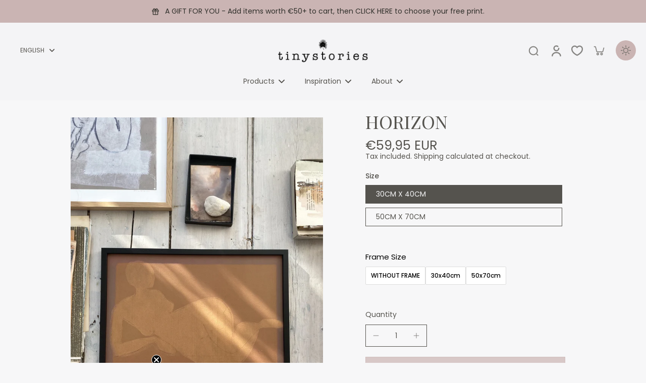

--- FILE ---
content_type: text/html; charset=utf-8
request_url: https://tinystories.nl/products/horizon
body_size: 99346
content:
<!doctype html>
<html class="no-js" lang="en">
  <head>
	<script src="//tinystories.nl/cdn/shop/files/pandectes-rules.js?v=1058547366462509664"></script>
	
    <!-- Google Tag Manager -->
<script>(function(w,d,s,l,i){w[l]=w[l]||[];w[l].push({'gtm.start':
new Date().getTime(),event:'gtm.js'});var f=d.getElementsByTagName(s)[0],
j=d.createElement(s),dl=l!='dataLayer'?'&l='+l:'';j.async=true;j.src=
'https://www.googletagmanager.com/gtm.js?id=GTM-5HCBN8NV';f.parentNode.insertBefore(j,f);
})(window,document,'script','dataLayer','GTM-5HCBN8NV');</script>
<!-- End Google Tag Manager -->

	
	

    

    

    

    


	


    <meta charset="utf-8">
    <meta http-equiv="X-UA-Compatible" content="IE=edge">
    <meta name="viewport" content="width=device-width,initial-scale=1">
    <meta name="theme-color" content="">
    <link rel="canonical" href="https://tinystories.nl/products/horizon"><link rel="icon" type="image/png" href="//tinystories.nl/cdn/shop/files/Favicon_310x310px.png?crop=center&height=32&v=1741357505&width=32"><link rel="preconnect" href="https://fonts.shopifycdn.com" crossorigin><title>
      Home Decor &quot;HORIZON&quot; | art print on vintage paper | 30x40cm or 50x70cm | wooden frame optional | tinystories
</title>
    
    
      <meta name="description" content="Subtle art print of a reclining figure on warm antique paper tones. A high-quality reproduction that adds calm and warmth to your living space.">
    
    
    

<meta property="og:site_name" content="tinystories">
<meta property="og:url" content="https://tinystories.nl/products/horizon">
<meta property="og:title" content="Home Decor &quot;HORIZON&quot; | art print on vintage paper | 30x40cm or 50x70cm | wooden frame optional | tinystories">
<meta property="og:type" content="product">
<meta property="og:description" content="Subtle art print of a reclining figure on warm antique paper tones. A high-quality reproduction that adds calm and warmth to your living space."><meta property="og:image" content="http://tinystories.nl/cdn/shop/products/image_bd882012-467e-45b5-9301-600e8f50c350.jpg?v=1682686199">
  <meta property="og:image:secure_url" content="https://tinystories.nl/cdn/shop/products/image_bd882012-467e-45b5-9301-600e8f50c350.jpg?v=1682686199">
  <meta property="og:image:width" content="3024">
  <meta property="og:image:height" content="4032"><meta property="og:price:amount" content="59,95">
  <meta property="og:price:currency" content="EUR"><meta name="twitter:card" content="summary_large_image">
<meta name="twitter:title" content="Home Decor &quot;HORIZON&quot; | art print on vintage paper | 30x40cm or 50x70cm | wooden frame optional | tinystories">
<meta name="twitter:description" content="Subtle art print of a reclining figure on warm antique paper tones. A high-quality reproduction that adds calm and warmth to your living space.">
<style data-shopify>@font-face {
  font-family: "Playfair Display";
  font-weight: 400;
  font-style: normal;
  font-display: swap;
  src: url("//tinystories.nl/cdn/fonts/playfair_display/playfairdisplay_n4.9980f3e16959dc89137cc1369bfc3ae98af1deb9.woff2") format("woff2"),
       url("//tinystories.nl/cdn/fonts/playfair_display/playfairdisplay_n4.c562b7c8e5637886a811d2a017f9e023166064ee.woff") format("woff");
}

  @font-face {
  font-family: Poppins;
  font-weight: 400;
  font-style: normal;
  font-display: swap;
  src: url("//tinystories.nl/cdn/fonts/poppins/poppins_n4.0ba78fa5af9b0e1a374041b3ceaadf0a43b41362.woff2") format("woff2"),
       url("//tinystories.nl/cdn/fonts/poppins/poppins_n4.214741a72ff2596839fc9760ee7a770386cf16ca.woff") format("woff");
}

  @font-face {
  font-family: Poppins;
  font-weight: 400;
  font-style: normal;
  font-display: swap;
  src: url("//tinystories.nl/cdn/fonts/poppins/poppins_n4.0ba78fa5af9b0e1a374041b3ceaadf0a43b41362.woff2") format("woff2"),
       url("//tinystories.nl/cdn/fonts/poppins/poppins_n4.214741a72ff2596839fc9760ee7a770386cf16ca.woff") format("woff");
}

  @font-face {
  font-family: Arvo;
  font-weight: 400;
  font-style: normal;
  font-display: swap;
  src: url("//tinystories.nl/cdn/fonts/arvo/arvo_n4.cf5897c91bef7f76bce9d45a5025155aa004d2c7.woff2") format("woff2"),
       url("//tinystories.nl/cdn/fonts/arvo/arvo_n4.1700444de931e038b31bac25071cca458ea16547.woff") format("woff");
}


  @font-face {
  font-family: Poppins;
  font-weight: 700;
  font-style: normal;
  font-display: swap;
  src: url("//tinystories.nl/cdn/fonts/poppins/poppins_n7.56758dcf284489feb014a026f3727f2f20a54626.woff2") format("woff2"),
       url("//tinystories.nl/cdn/fonts/poppins/poppins_n7.f34f55d9b3d3205d2cd6f64955ff4b36f0cfd8da.woff") format("woff");
}

  @font-face {
  font-family: Poppins;
  font-weight: 400;
  font-style: italic;
  font-display: swap;
  src: url("//tinystories.nl/cdn/fonts/poppins/poppins_i4.846ad1e22474f856bd6b81ba4585a60799a9f5d2.woff2") format("woff2"),
       url("//tinystories.nl/cdn/fonts/poppins/poppins_i4.56b43284e8b52fc64c1fd271f289a39e8477e9ec.woff") format("woff");
}

  @font-face {
  font-family: Poppins;
  font-weight: 700;
  font-style: italic;
  font-display: swap;
  src: url("//tinystories.nl/cdn/fonts/poppins/poppins_i7.42fd71da11e9d101e1e6c7932199f925f9eea42d.woff2") format("woff2"),
       url("//tinystories.nl/cdn/fonts/poppins/poppins_i7.ec8499dbd7616004e21155106d13837fff4cf556.woff") format("woff");
}
</style><link href="//tinystories.nl/cdn/shop/t/43/assets/theme.css?v=161425971233392279271749200239" rel="stylesheet" type="text/css" media="all" /><style data-shopify>:root,
  *:before {
    --base-font-size: 0.875rem;
    --font-size-medium-mobile: 0.9rem;
    --font-size-medium: 1.0rem;
    --font-size-small: 0.625rem;
    --font-size-small-mobile: 0.5625rem;
    --font-size-normal: 0.75rem;
    --font-size-normal-mobile: 0.675rem;
    --font-size-large: 1.25rem;
    --font-size-large-mobile: 1.125rem;
    --h1-font-size: 3.825rem;
    --h2-font-size: 2.25rem;
    --h3-font-size: 1.35rem;
    --h4-font-size: 1.2375rem;
    --h5-font-size: 1.125rem;
    --h6-font-size: 1.0125rem;
    --base-font-size-mobile: 0.7875rem;
    --h1-font-size-mobile: 1.9125rem;
    --h2-font-size-mobile: 1.35rem;
    --h3-font-size-mobile: 0.945rem;
    --h4-font-size-mobile: 0.86625rem;
    --h5-font-size-mobile: 0.7875rem;
    --h6-font-size-mobile: 0.70875rem;
    --rating-star-size: 0.7rem;
    --border-radius: 0;
    --page-width: 1000px;
    --width-countdown: 7.875rem;
    --font-menu: Poppins, sans-serif;
    --font-menu-weight: 400;
    --font-menu-style: normal;
    --font-button: Arvo, serif;
    --font-button-weight: 400;
    --font-button-style: normal;
    --font-body-family: Poppins, sans-serif;
    --font-body-style: normal;
    --font-body-weight: 400;
    --font-heading-family: "Playfair Display", serif;
    --font-heading-style: normal;
    --font-heading-weight: 400;
    --heading-text-tranform: uppercase;
    --advanced-sections-spacing: 0px;
    --divider-spacing: -0;

    --image-treatment-overlay: 85, 83, 78;
    --image-treatment-text: 247, 247, 248;
    --colors-line-and-border: 85, 83, 78;
    --colors-line-header: 202, 180, 179;
    --colors-line-footer: 202, 180, 179;
    --colors-background: 247, 247, 248;
    --colors-text: 85, 83, 78;
    --colors-heading: 85, 83, 78;
    --colors-background-secondary: 240, 230, 235;
    --colors-text-secondary: 85, 83, 78;
    --colors-heading-secondary: 85, 83, 78;
    --colors-text-link: 237, 158, 79;
    --background-color:  247, 247, 248;
    --background-color-header: 244, 244, 246;
    --colors-text-header: 85, 83, 78;
    --background-color-footer: 85, 83, 78;
    --colors-text-footer: 247, 247, 248;
    --colors-heading-footer: 247, 247, 248;
    --colors-text-link-footer: 237, 158, 79;
    --color-error: 111, 26, 7;
    --color-success: 46, 56, 46;
    --colors-price: 85, 83, 78;
    --colors-price-sale: 202, 180, 179;
    --colors-button-text: 247, 247, 248;
    --colors-button: 202, 180, 179;
    --colors-button-text-hover: 106, 104, 98;
    --colors-secondary-button: 106, 104, 98;
    --colors-button-hover: rgb(202, 180, 179);
    --colors-cart: 237, 158, 79;
    --colors-cart-text: 247, 247, 248;
    --colors-icon-rating: 255, 164, 34;
    
      --background-secondary-button: 202, 180, 179;
      --colors-line-secondary-button: 202, 180, 179;
    
    
      --button-width: 120%;
      --button-height: 100%;
      --button-transform: rotate3d(0,0,1,10deg) translate3d(-1.2em,110%,0);
      --button-transform-origin: 0% 100%;
    
    
      --height-parallax: 110%;
    
    
      --image-zoom: 1;
    
  }
  .dark,
  .dark *:before {
    --image-treatment-overlay: 33, 32, 32;
    --image-treatment-text: 244, 244, 246;
    --colors-line-and-border: 202, 180, 179;
    --colors-line-header: 202, 180, 179;
    --colors-line-footer: 202, 180, 179;
    --colors-background: 106, 104, 98;
    --colors-text: 247, 247, 248;
    --colors-heading: 244, 244, 246;
    --background-color: 106, 104, 98;
    --colors-text-link: 237, 158, 79;
    --color-error: 153, 65, 46;
    --color-success: 46, 56, 46;
    --background-color-header: 85, 83, 78;
    --colors-text-header: 211, 211, 212;
    --background-color-footer: 85, 83, 78;
    --colors-text-footer: 244, 244, 246;
    --colors-heading-footer: 244, 244, 246;
    --colors-text-link-footer: 205, 130, 91;
    --colors-price: 247, 247, 248;
    --colors-price-sale: 85, 83, 78;
    --colors-button-text: 247, 247, 248;
    --colors-button: 202, 180, 179;
    --colors-button-text-hover: 106, 104, 98;
    --colors-secondary-button: 85, 83, 78;
    --colors-button-hover: rgb(202, 180, 179);
    --colors-cart: 237, 158, 79;
    --colors-cart-text: 244, 244, 246;
    --colors-background-secondary: 21, 19, 15;
    --colors-text-secondary: 153, 153, 153;
    --colors-heading-secondary: 244, 244, 246;
    --colors-icon-rating: 255, 164, 34;
    
      --colors-line-secondary-button: 202, 180, 179;
      --background-secondary-button: 202, 180, 179;
    
  }
  
    [role="button"],
    [type="button"],
    .button {
      color: rgb(var(--colors-button-text-hover));
    }
    button.button-solid,
    .button.button-solid {
      border: none;
      background-color: var(--colors-button-hover);
    }
    button.button-disable-effect,
    .button.button-disable-effect {
      color: rgba(var(--colors-button-text-hover));
      background-color: var(--colors-button-hover);
    }
  
  .button-action {
    border: none;
    background-color: var(--colors-button-hover);
  }
  .header, .header *::before {
    --colors-text: var(--colors-text-header);
    --colors-heading: var(--colors-text-header);
    --colors-price: var(--colors-text-header);
    --colors-line-and-border: var(--colors-line-header);
  }
  #sticky-header-content .divider { 
    --colors-line-and-border: var(--colors-line-header);
  }
  .section-footer,
  .section-footer *::before {
    --colors-text: var(--colors-text-footer);
    --colors-heading: var(--colors-heading-footer);
    --colors-text-link: var(--colors-text-link-footer);
    --colors-line-and-border: var(--colors-line-footer);
  }
  .sticky-header {
    --font-body-weight: 700;
  }

  .scrollbar-horizontal {
    position: relative;
    scrollbar-width: thin;
    -ms-overflow-style: none;
  }
  .scrollbar-horizontal::-webkit-scrollbar-track {
    background-color: #ececec;
  }
  .scrollbar-horizontal::-webkit-scrollbar {
    height: 3px;
  }

  .scrollbar-horizontal::-webkit-scrollbar-track {
    -webkit-box-shadow: inset 0 0 0px rgba(0, 0, 0, 0);
  }

  .scrollbar-horizontal::-webkit-scrollbar-thumb {
    visibility: visible;
    background-color: #747474;
  }

  .scrollbar-horizontal::-webkit-scrollbar-thumb:hover {
    background-color: #747474;
  }
  .scrollbar-body::-webkit-scrollbar{
    width: 3px;
  }
  .scrollbar-body::-webkit-scrollbar-track{
    background: #ececec;
  }
  .scrollbar-body.scrollbar-visible:active::-webkit-scrollbar-thumb,
  .scrollbar-body.scrollbar-visible:focus::-webkit-scrollbar-thumb,
  .scrollbar-body.scrollbar-visible:hover::-webkit-scrollbar-thumb {
    background: #747474;
    visibility: visible;
  }
  .scrollbar-body.scrollbar-visible::-webkit-scrollbar-track{
    background: transparent;
  }
  .scrollbar-body.scrollbar-visible::-webkit-scrollbar-thumb{
    background: transparent;
    visibility: visible;
  }
  .scrollbar-body::-webkit-scrollbar-thumb{
    background: #747474;
  }
  .animate-scroll-banner {
    animation: scrollX var(--duration, 10s) linear infinite var(--play-state, running) var(--direction);
  }
  
  
  
  * {
    scrollbar-width: thin;
  }
  @media (min-width: 1024px){
    .padding-scrollbar {
      padding-inline-end: 3px;
    }
    [role="button"],
    [type="button"],
    .button { 
      color: rgb(var(--colors-button-text-hover));
    }
    button.button-solid,
    .button.button-solid {
      border: none;
      box-shadow: none;
      color: rgb(var(--colors-button-text));
      background-color: rgba(var(--colors-button));
      overflow: hidden;
      background-origin: border-box;
    }
    button.button-solid:hover,
    .button.button-solid:hover {
      
      transition-delay: 0.5s;
      
      transition-property: background-color;
      background-color: var(--colors-button-hover);
      color: rgba(var(--colors-button-text-hover));
      background-origin: border-box;
    }
    button.button-disable-effect,
    .button.button-disable-effect {
      color: rgb(var(--colors-button-text));
      background-color: rgba(var(--colors-button));
    }
    button.button-disable-effect:hover,
    .button.button-disable-effect:hover {
      color: rgba(var(--colors-button-text-hover));
      background-color: var(--colors-button-hover);
    }
    
      button.button-solid:before,
      .button.button-solid:before {
        content: "";
        z-index: -1;
        position: absolute;
        top: 0;
        right: 0;
        bottom: 0;
        left: 0;
        width: var(--button-width);
        height: var(--button-height);
        background-color: var(--colors-button-hover);
        backface-visibility: hidden;
        will-change: transform;
        transform: var(--button-transform);
        transform-origin: var(--button-transform-origin);
        transition: transform 0.5s ease;
      }
      button.button-solid:hover:before,
      .button.button-solid:hover:before {
        transform: rotate3d(0,0,1,0) translateZ(0);
      }
    
    
  }</style><script>
    const themeMode = 'switch';
    if ((localStorage.eurus_theme == 1 && themeMode == 'switch')
      || (themeMode == 'auto' && window.matchMedia('(prefers-color-scheme: dark)').matches)) {
      requestAnimationFrame(() => {
        document.documentElement.classList.add('dark');
      });
    } else if ((localStorage.eurus_theme == 0 && themeMode == 'switch')
      || (themeMode == 'auto' && window.matchMedia('(prefers-color-scheme: light)').matches)) {
      requestAnimationFrame(() => {
        document.documentElement.classList.remove('dark');
      });
    }
  </script>
    
    <script>window.performance && window.performance.mark && window.performance.mark('shopify.content_for_header.start');</script><meta name="facebook-domain-verification" content="jz3ismd50l190fdk1oxu1g7p0v8dmo">
<meta name="facebook-domain-verification" content="tk9nvu0pl7ihtkgob5ogmdckuh5472">
<meta name="facebook-domain-verification" content="cy4e00x15zptg369kv7jbuiaqcyvlz">
<meta name="facebook-domain-verification" content="i2n0wac4jj11jlsodkh7bna7qouogk">
<meta name="facebook-domain-verification" content="3vx69a907p4xo0zs9r6xaogimym9vt">
<meta id="shopify-digital-wallet" name="shopify-digital-wallet" content="/50287837350/digital_wallets/dialog">
<meta name="shopify-checkout-api-token" content="d8c85660c95e6b45e022e6a4aab30131">
<meta id="in-context-paypal-metadata" data-shop-id="50287837350" data-venmo-supported="false" data-environment="production" data-locale="en_US" data-paypal-v4="true" data-currency="EUR">
<link rel="alternate" hreflang="x-default" href="https://tinystories.nl/products/horizon">
<link rel="alternate" hreflang="en" href="https://tinystories.nl/products/horizon">
<link rel="alternate" hreflang="de" href="https://tinystories.nl/de/products/horizon">
<link rel="alternate" type="application/json+oembed" href="https://tinystories.nl/products/horizon.oembed">
<script async="async" src="/checkouts/internal/preloads.js?locale=en-DE"></script>
<link rel="preconnect" href="https://shop.app" crossorigin="anonymous">
<script async="async" src="https://shop.app/checkouts/internal/preloads.js?locale=en-DE&shop_id=50287837350" crossorigin="anonymous"></script>
<script id="apple-pay-shop-capabilities" type="application/json">{"shopId":50287837350,"countryCode":"DE","currencyCode":"EUR","merchantCapabilities":["supports3DS"],"merchantId":"gid:\/\/shopify\/Shop\/50287837350","merchantName":"tinystories","requiredBillingContactFields":["postalAddress","email"],"requiredShippingContactFields":["postalAddress","email"],"shippingType":"shipping","supportedNetworks":["visa","maestro","masterCard","amex"],"total":{"type":"pending","label":"tinystories","amount":"1.00"},"shopifyPaymentsEnabled":true,"supportsSubscriptions":true}</script>
<script id="shopify-features" type="application/json">{"accessToken":"d8c85660c95e6b45e022e6a4aab30131","betas":["rich-media-storefront-analytics"],"domain":"tinystories.nl","predictiveSearch":true,"shopId":50287837350,"locale":"en"}</script>
<script>var Shopify = Shopify || {};
Shopify.shop = "tinystorys-dev.myshopify.com";
Shopify.locale = "en";
Shopify.currency = {"active":"EUR","rate":"1.0"};
Shopify.country = "DE";
Shopify.theme = {"name":"LIVE-Eurus Theme","id":182666658131,"schema_name":"Eurus","schema_version":"6.3.0","theme_store_id":2048,"role":"main"};
Shopify.theme.handle = "null";
Shopify.theme.style = {"id":null,"handle":null};
Shopify.cdnHost = "tinystories.nl/cdn";
Shopify.routes = Shopify.routes || {};
Shopify.routes.root = "/";</script>
<script type="module">!function(o){(o.Shopify=o.Shopify||{}).modules=!0}(window);</script>
<script>!function(o){function n(){var o=[];function n(){o.push(Array.prototype.slice.apply(arguments))}return n.q=o,n}var t=o.Shopify=o.Shopify||{};t.loadFeatures=n(),t.autoloadFeatures=n()}(window);</script>
<script>
  window.ShopifyPay = window.ShopifyPay || {};
  window.ShopifyPay.apiHost = "shop.app\/pay";
  window.ShopifyPay.redirectState = null;
</script>
<script id="shop-js-analytics" type="application/json">{"pageType":"product"}</script>
<script defer="defer" async type="module" src="//tinystories.nl/cdn/shopifycloud/shop-js/modules/v2/client.init-shop-cart-sync_BN7fPSNr.en.esm.js"></script>
<script defer="defer" async type="module" src="//tinystories.nl/cdn/shopifycloud/shop-js/modules/v2/chunk.common_Cbph3Kss.esm.js"></script>
<script defer="defer" async type="module" src="//tinystories.nl/cdn/shopifycloud/shop-js/modules/v2/chunk.modal_DKumMAJ1.esm.js"></script>
<script type="module">
  await import("//tinystories.nl/cdn/shopifycloud/shop-js/modules/v2/client.init-shop-cart-sync_BN7fPSNr.en.esm.js");
await import("//tinystories.nl/cdn/shopifycloud/shop-js/modules/v2/chunk.common_Cbph3Kss.esm.js");
await import("//tinystories.nl/cdn/shopifycloud/shop-js/modules/v2/chunk.modal_DKumMAJ1.esm.js");

  window.Shopify.SignInWithShop?.initShopCartSync?.({"fedCMEnabled":true,"windoidEnabled":true});

</script>
<script>
  window.Shopify = window.Shopify || {};
  if (!window.Shopify.featureAssets) window.Shopify.featureAssets = {};
  window.Shopify.featureAssets['shop-js'] = {"shop-cart-sync":["modules/v2/client.shop-cart-sync_CJVUk8Jm.en.esm.js","modules/v2/chunk.common_Cbph3Kss.esm.js","modules/v2/chunk.modal_DKumMAJ1.esm.js"],"init-fed-cm":["modules/v2/client.init-fed-cm_7Fvt41F4.en.esm.js","modules/v2/chunk.common_Cbph3Kss.esm.js","modules/v2/chunk.modal_DKumMAJ1.esm.js"],"init-shop-email-lookup-coordinator":["modules/v2/client.init-shop-email-lookup-coordinator_Cc088_bR.en.esm.js","modules/v2/chunk.common_Cbph3Kss.esm.js","modules/v2/chunk.modal_DKumMAJ1.esm.js"],"init-windoid":["modules/v2/client.init-windoid_hPopwJRj.en.esm.js","modules/v2/chunk.common_Cbph3Kss.esm.js","modules/v2/chunk.modal_DKumMAJ1.esm.js"],"shop-button":["modules/v2/client.shop-button_B0jaPSNF.en.esm.js","modules/v2/chunk.common_Cbph3Kss.esm.js","modules/v2/chunk.modal_DKumMAJ1.esm.js"],"shop-cash-offers":["modules/v2/client.shop-cash-offers_DPIskqss.en.esm.js","modules/v2/chunk.common_Cbph3Kss.esm.js","modules/v2/chunk.modal_DKumMAJ1.esm.js"],"shop-toast-manager":["modules/v2/client.shop-toast-manager_CK7RT69O.en.esm.js","modules/v2/chunk.common_Cbph3Kss.esm.js","modules/v2/chunk.modal_DKumMAJ1.esm.js"],"init-shop-cart-sync":["modules/v2/client.init-shop-cart-sync_BN7fPSNr.en.esm.js","modules/v2/chunk.common_Cbph3Kss.esm.js","modules/v2/chunk.modal_DKumMAJ1.esm.js"],"init-customer-accounts-sign-up":["modules/v2/client.init-customer-accounts-sign-up_CfPf4CXf.en.esm.js","modules/v2/client.shop-login-button_DeIztwXF.en.esm.js","modules/v2/chunk.common_Cbph3Kss.esm.js","modules/v2/chunk.modal_DKumMAJ1.esm.js"],"pay-button":["modules/v2/client.pay-button_CgIwFSYN.en.esm.js","modules/v2/chunk.common_Cbph3Kss.esm.js","modules/v2/chunk.modal_DKumMAJ1.esm.js"],"init-customer-accounts":["modules/v2/client.init-customer-accounts_DQ3x16JI.en.esm.js","modules/v2/client.shop-login-button_DeIztwXF.en.esm.js","modules/v2/chunk.common_Cbph3Kss.esm.js","modules/v2/chunk.modal_DKumMAJ1.esm.js"],"avatar":["modules/v2/client.avatar_BTnouDA3.en.esm.js"],"init-shop-for-new-customer-accounts":["modules/v2/client.init-shop-for-new-customer-accounts_CsZy_esa.en.esm.js","modules/v2/client.shop-login-button_DeIztwXF.en.esm.js","modules/v2/chunk.common_Cbph3Kss.esm.js","modules/v2/chunk.modal_DKumMAJ1.esm.js"],"shop-follow-button":["modules/v2/client.shop-follow-button_BRMJjgGd.en.esm.js","modules/v2/chunk.common_Cbph3Kss.esm.js","modules/v2/chunk.modal_DKumMAJ1.esm.js"],"checkout-modal":["modules/v2/client.checkout-modal_B9Drz_yf.en.esm.js","modules/v2/chunk.common_Cbph3Kss.esm.js","modules/v2/chunk.modal_DKumMAJ1.esm.js"],"shop-login-button":["modules/v2/client.shop-login-button_DeIztwXF.en.esm.js","modules/v2/chunk.common_Cbph3Kss.esm.js","modules/v2/chunk.modal_DKumMAJ1.esm.js"],"lead-capture":["modules/v2/client.lead-capture_DXYzFM3R.en.esm.js","modules/v2/chunk.common_Cbph3Kss.esm.js","modules/v2/chunk.modal_DKumMAJ1.esm.js"],"shop-login":["modules/v2/client.shop-login_CA5pJqmO.en.esm.js","modules/v2/chunk.common_Cbph3Kss.esm.js","modules/v2/chunk.modal_DKumMAJ1.esm.js"],"payment-terms":["modules/v2/client.payment-terms_BxzfvcZJ.en.esm.js","modules/v2/chunk.common_Cbph3Kss.esm.js","modules/v2/chunk.modal_DKumMAJ1.esm.js"]};
</script>
<script id="__st">var __st={"a":50287837350,"offset":3600,"reqid":"fde3f8b6-b6c3-4909-b59c-85e7e4f162f4-1769775522","pageurl":"tinystories.nl\/products\/horizon","u":"cb82d5251396","p":"product","rtyp":"product","rid":6062724939942};</script>
<script>window.ShopifyPaypalV4VisibilityTracking = true;</script>
<script id="captcha-bootstrap">!function(){'use strict';const t='contact',e='account',n='new_comment',o=[[t,t],['blogs',n],['comments',n],[t,'customer']],c=[[e,'customer_login'],[e,'guest_login'],[e,'recover_customer_password'],[e,'create_customer']],r=t=>t.map((([t,e])=>`form[action*='/${t}']:not([data-nocaptcha='true']) input[name='form_type'][value='${e}']`)).join(','),a=t=>()=>t?[...document.querySelectorAll(t)].map((t=>t.form)):[];function s(){const t=[...o],e=r(t);return a(e)}const i='password',u='form_key',d=['recaptcha-v3-token','g-recaptcha-response','h-captcha-response',i],f=()=>{try{return window.sessionStorage}catch{return}},m='__shopify_v',_=t=>t.elements[u];function p(t,e,n=!1){try{const o=window.sessionStorage,c=JSON.parse(o.getItem(e)),{data:r}=function(t){const{data:e,action:n}=t;return t[m]||n?{data:e,action:n}:{data:t,action:n}}(c);for(const[e,n]of Object.entries(r))t.elements[e]&&(t.elements[e].value=n);n&&o.removeItem(e)}catch(o){console.error('form repopulation failed',{error:o})}}const l='form_type',E='cptcha';function T(t){t.dataset[E]=!0}const w=window,h=w.document,L='Shopify',v='ce_forms',y='captcha';let A=!1;((t,e)=>{const n=(g='f06e6c50-85a8-45c8-87d0-21a2b65856fe',I='https://cdn.shopify.com/shopifycloud/storefront-forms-hcaptcha/ce_storefront_forms_captcha_hcaptcha.v1.5.2.iife.js',D={infoText:'Protected by hCaptcha',privacyText:'Privacy',termsText:'Terms'},(t,e,n)=>{const o=w[L][v],c=o.bindForm;if(c)return c(t,g,e,D).then(n);var r;o.q.push([[t,g,e,D],n]),r=I,A||(h.body.append(Object.assign(h.createElement('script'),{id:'captcha-provider',async:!0,src:r})),A=!0)});var g,I,D;w[L]=w[L]||{},w[L][v]=w[L][v]||{},w[L][v].q=[],w[L][y]=w[L][y]||{},w[L][y].protect=function(t,e){n(t,void 0,e),T(t)},Object.freeze(w[L][y]),function(t,e,n,w,h,L){const[v,y,A,g]=function(t,e,n){const i=e?o:[],u=t?c:[],d=[...i,...u],f=r(d),m=r(i),_=r(d.filter((([t,e])=>n.includes(e))));return[a(f),a(m),a(_),s()]}(w,h,L),I=t=>{const e=t.target;return e instanceof HTMLFormElement?e:e&&e.form},D=t=>v().includes(t);t.addEventListener('submit',(t=>{const e=I(t);if(!e)return;const n=D(e)&&!e.dataset.hcaptchaBound&&!e.dataset.recaptchaBound,o=_(e),c=g().includes(e)&&(!o||!o.value);(n||c)&&t.preventDefault(),c&&!n&&(function(t){try{if(!f())return;!function(t){const e=f();if(!e)return;const n=_(t);if(!n)return;const o=n.value;o&&e.removeItem(o)}(t);const e=Array.from(Array(32),(()=>Math.random().toString(36)[2])).join('');!function(t,e){_(t)||t.append(Object.assign(document.createElement('input'),{type:'hidden',name:u})),t.elements[u].value=e}(t,e),function(t,e){const n=f();if(!n)return;const o=[...t.querySelectorAll(`input[type='${i}']`)].map((({name:t})=>t)),c=[...d,...o],r={};for(const[a,s]of new FormData(t).entries())c.includes(a)||(r[a]=s);n.setItem(e,JSON.stringify({[m]:1,action:t.action,data:r}))}(t,e)}catch(e){console.error('failed to persist form',e)}}(e),e.submit())}));const S=(t,e)=>{t&&!t.dataset[E]&&(n(t,e.some((e=>e===t))),T(t))};for(const o of['focusin','change'])t.addEventListener(o,(t=>{const e=I(t);D(e)&&S(e,y())}));const B=e.get('form_key'),M=e.get(l),P=B&&M;t.addEventListener('DOMContentLoaded',(()=>{const t=y();if(P)for(const e of t)e.elements[l].value===M&&p(e,B);[...new Set([...A(),...v().filter((t=>'true'===t.dataset.shopifyCaptcha))])].forEach((e=>S(e,t)))}))}(h,new URLSearchParams(w.location.search),n,t,e,['guest_login'])})(!0,!0)}();</script>
<script integrity="sha256-4kQ18oKyAcykRKYeNunJcIwy7WH5gtpwJnB7kiuLZ1E=" data-source-attribution="shopify.loadfeatures" defer="defer" src="//tinystories.nl/cdn/shopifycloud/storefront/assets/storefront/load_feature-a0a9edcb.js" crossorigin="anonymous"></script>
<script crossorigin="anonymous" defer="defer" src="//tinystories.nl/cdn/shopifycloud/storefront/assets/shopify_pay/storefront-65b4c6d7.js?v=20250812"></script>
<script data-source-attribution="shopify.dynamic_checkout.dynamic.init">var Shopify=Shopify||{};Shopify.PaymentButton=Shopify.PaymentButton||{isStorefrontPortableWallets:!0,init:function(){window.Shopify.PaymentButton.init=function(){};var t=document.createElement("script");t.src="https://tinystories.nl/cdn/shopifycloud/portable-wallets/latest/portable-wallets.en.js",t.type="module",document.head.appendChild(t)}};
</script>
<script data-source-attribution="shopify.dynamic_checkout.buyer_consent">
  function portableWalletsHideBuyerConsent(e){var t=document.getElementById("shopify-buyer-consent"),n=document.getElementById("shopify-subscription-policy-button");t&&n&&(t.classList.add("hidden"),t.setAttribute("aria-hidden","true"),n.removeEventListener("click",e))}function portableWalletsShowBuyerConsent(e){var t=document.getElementById("shopify-buyer-consent"),n=document.getElementById("shopify-subscription-policy-button");t&&n&&(t.classList.remove("hidden"),t.removeAttribute("aria-hidden"),n.addEventListener("click",e))}window.Shopify?.PaymentButton&&(window.Shopify.PaymentButton.hideBuyerConsent=portableWalletsHideBuyerConsent,window.Shopify.PaymentButton.showBuyerConsent=portableWalletsShowBuyerConsent);
</script>
<script>
  function portableWalletsCleanup(e){e&&e.src&&console.error("Failed to load portable wallets script "+e.src);var t=document.querySelectorAll("shopify-accelerated-checkout .shopify-payment-button__skeleton, shopify-accelerated-checkout-cart .wallet-cart-button__skeleton"),e=document.getElementById("shopify-buyer-consent");for(let e=0;e<t.length;e++)t[e].remove();e&&e.remove()}function portableWalletsNotLoadedAsModule(e){e instanceof ErrorEvent&&"string"==typeof e.message&&e.message.includes("import.meta")&&"string"==typeof e.filename&&e.filename.includes("portable-wallets")&&(window.removeEventListener("error",portableWalletsNotLoadedAsModule),window.Shopify.PaymentButton.failedToLoad=e,"loading"===document.readyState?document.addEventListener("DOMContentLoaded",window.Shopify.PaymentButton.init):window.Shopify.PaymentButton.init())}window.addEventListener("error",portableWalletsNotLoadedAsModule);
</script>

<script type="module" src="https://tinystories.nl/cdn/shopifycloud/portable-wallets/latest/portable-wallets.en.js" onError="portableWalletsCleanup(this)" crossorigin="anonymous"></script>
<script nomodule>
  document.addEventListener("DOMContentLoaded", portableWalletsCleanup);
</script>

<link id="shopify-accelerated-checkout-styles" rel="stylesheet" media="screen" href="https://tinystories.nl/cdn/shopifycloud/portable-wallets/latest/accelerated-checkout-backwards-compat.css" crossorigin="anonymous">
<style id="shopify-accelerated-checkout-cart">
        #shopify-buyer-consent {
  margin-top: 1em;
  display: inline-block;
  width: 100%;
}

#shopify-buyer-consent.hidden {
  display: none;
}

#shopify-subscription-policy-button {
  background: none;
  border: none;
  padding: 0;
  text-decoration: underline;
  font-size: inherit;
  cursor: pointer;
}

#shopify-subscription-policy-button::before {
  box-shadow: none;
}

      </style>

<script>window.performance && window.performance.mark && window.performance.mark('shopify.content_for_header.end');</script>
    
    <script>
  document.addEventListener('DOMContentLoaded', function() {
    var scripts = document.querySelectorAll('script[src*="GTM-KR6LNP9J"]');
    scripts.forEach(function(script) {
      script.parentNode.removeChild(script);
    });
  });

  window.dataLayer = window.dataLayer || [];
  var originalPush = window.dataLayer.push;
  window.dataLayer.push = function() {
    if (arguments.length && arguments[0].gtm && arguments[0].gtm.containerId === 'GTM-KR6LNP9J') {
      return;
    }
    return originalPush.apply(window.dataLayer, arguments);
  };
</script>
   <script>
  (function() {
    function getParameterByName(name) {
      name = name.replace(/[\[\]]/g, '\\$&');
      var url = window.location.href;
      var regex = new RegExp('[?&]' + name + '(=([^&#]*)|&|#|$)'),
          results = regex.exec(url);
      if (!results) return null;
      if (!results[2]) return '';
      return decodeURIComponent(results[2].replace(/\+/g, ' '));
    }

    const utmParams = ['utm_source', 'utm_medium', 'utm_campaign', 'utm_content', 'utm_term', 'fbclid', 'gclid'];

    utmParams.forEach(param => {
      const value = getParameterByName(param);
      if (value) {
        localStorage.setItem(param, value);
      }
    });
  })();
</script> 
  <!-- BEGIN app block: shopify://apps/t-lab-ai-language-translate/blocks/custom_translations/b5b83690-efd4-434d-8c6a-a5cef4019faf --><!-- BEGIN app snippet: custom_translation_scripts --><script>
(()=>{var o=/\([0-9]+?\)$/,M=/\r?\n|\r|\t|\xa0|\u200B|\u200E|&nbsp;| /g,v=/<\/?[a-z][\s\S]*>/i,t=/^(https?:\/\/|\/\/)[^\s/$.?#].[^\s]*$/i,k=/\{\{\s*([a-zA-Z_]\w*)\s*\}\}/g,p=/\{\{\s*([a-zA-Z_]\w*)\s*\}\}/,r=/^(https:)?\/\/cdn\.shopify\.com\/(.+)\.(png|jpe?g|gif|webp|svgz?|bmp|tiff?|ico|avif)/i,e=/^(https:)?\/\/cdn\.shopify\.com/i,a=/\b(?:https?|ftp)?:?\/\/?[^\s\/]+\/[^\s]+\.(?:png|jpe?g|gif|webp|svgz?|bmp|tiff?|ico|avif)\b/i,I=/url\(['"]?(.*?)['"]?\)/,m="__label:",i=document.createElement("textarea"),u={t:["src","data-src","data-source","data-href","data-zoom","data-master","data-bg","base-src"],i:["srcset","data-srcset"],o:["href","data-href"],u:["href","data-href","data-src","data-zoom"]},g=new Set(["img","picture","button","p","a","input"]),h=16.67,s=function(n){return n.nodeType===Node.ELEMENT_NODE},c=function(n){return n.nodeType===Node.TEXT_NODE};function w(n){return r.test(n.trim())||a.test(n.trim())}function b(n){return(n=>(n=n.trim(),t.test(n)))(n)||e.test(n.trim())}var l=function(n){return!n||0===n.trim().length};function j(n){return i.innerHTML=n,i.value}function T(n){return A(j(n))}function A(n){return n.trim().replace(o,"").replace(M,"").trim()}var _=1e3;function D(n){n=n.trim().replace(M,"").replace(/&amp;/g,"&").replace(/&gt;/g,">").replace(/&lt;/g,"<").trim();return n.length>_?N(n):n}function E(n){return n.trim().toLowerCase().replace(/^https:/i,"")}function N(n){for(var t=5381,r=0;r<n.length;r++)t=(t<<5)+t^n.charCodeAt(r);return(t>>>0).toString(36)}function f(n){for(var t=document.createElement("template"),r=(t.innerHTML=n,["SCRIPT","IFRAME","OBJECT","EMBED","LINK","META"]),e=/^(on\w+|srcdoc|style)$/i,a=document.createTreeWalker(t.content,NodeFilter.SHOW_ELEMENT),i=a.nextNode();i;i=a.nextNode()){var o=i;if(r.includes(o.nodeName))o.remove();else for(var u=o.attributes.length-1;0<=u;--u)e.test(o.attributes[u].name)&&o.removeAttribute(o.attributes[u].name)}return t.innerHTML}function d(n,t,r){void 0===r&&(r=20);for(var e=n,a=0;e&&e.parentElement&&a<r;){for(var i=e.parentElement,o=0,u=t;o<u.length;o++)for(var s=u[o],c=0,l=s.l;c<l.length;c++){var f=l[c];switch(f.type){case"class":for(var d=0,v=i.classList;d<v.length;d++){var p=v[d];if(f.value.test(p))return s.label}break;case"id":if(i.id&&f.value.test(i.id))return s.label;break;case"attribute":if(i.hasAttribute(f.name)){if(!f.value)return s.label;var m=i.getAttribute(f.name);if(m&&f.value.test(m))return s.label}}}e=i,a++}return"unknown"}function y(n,t){var r,e,a;"function"==typeof window.fetch&&"AbortController"in window?(r=new AbortController,e=setTimeout(function(){return r.abort()},3e3),fetch(n,{credentials:"same-origin",signal:r.signal}).then(function(n){return clearTimeout(e),n.ok?n.json():Promise.reject(n)}).then(t).catch(console.error)):((a=new XMLHttpRequest).onreadystatechange=function(){4===a.readyState&&200===a.status&&t(JSON.parse(a.responseText))},a.open("GET",n,!0),a.timeout=3e3,a.send())}function O(){var l=/([^\s]+)\.(png|jpe?g|gif|webp|svgz?|bmp|tiff?|ico|avif)$/i,f=/_(\{width\}x*|\{width\}x\{height\}|\d{3,4}x\d{3,4}|\d{3,4}x|x\d{3,4}|pinco|icon|thumb|small|compact|medium|large|grande|original|master)(_crop_\w+)*(@[2-3]x)*(.progressive)*$/i,d=/^(https?|ftp|file):\/\//i;function r(n){var t,r="".concat(n.path).concat(n.v).concat(null!=(r=n.size)?r:"",".").concat(n.p);return n.m&&(r="".concat(n.path).concat(n.m,"/").concat(n.v).concat(null!=(t=n.size)?t:"",".").concat(n.p)),n.host&&(r="".concat(null!=(t=n.protocol)?t:"","//").concat(n.host).concat(r)),n.g&&(r+=n.g),r}return{h:function(n){var t=!0,r=(d.test(n)||n.startsWith("//")||(t=!1,n="https://example.com"+n),t);n.startsWith("//")&&(r=!1,n="https:"+n);try{new URL(n)}catch(n){return null}var e,a,i,o,u,s,n=new URL(n),c=n.pathname.split("/").filter(function(n){return n});return c.length<1||(a=c.pop(),e=null!=(e=c.pop())?e:null,null===(a=a.match(l)))?null:(s=a[1],a=a[2],i=s.match(f),o=s,(u=null)!==i&&(o=s.substring(0,i.index),u=i[0]),s=0<c.length?"/"+c.join("/")+"/":"/",{protocol:r?n.protocol:null,host:t?n.host:null,path:s,g:n.search,m:e,v:o,size:u,p:a,version:n.searchParams.get("v"),width:n.searchParams.get("width")})},T:r,S:function(n){return(n.m?"/".concat(n.m,"/"):"/").concat(n.v,".").concat(n.p)},M:function(n){return(n.m?"/".concat(n.m,"/"):"/").concat(n.v,".").concat(n.p,"?v=").concat(n.version||"0")},k:function(n,t){return r({protocol:t.protocol,host:t.host,path:t.path,g:t.g,m:t.m,v:t.v,size:n.size,p:t.p,version:t.version,width:t.width})}}}var x,S,C={},H={};function q(p,n){var m=new Map,g=new Map,i=new Map,r=new Map,e=new Map,a=new Map,o=new Map,u=function(n){return n.toLowerCase().replace(/[\s\W_]+/g,"")},s=new Set(n.A.map(u)),c=0,l=!1,f=!1,d=O();function v(n,t,r){s.has(u(n))||n&&t&&(r.set(n,t),l=!0)}function t(n,t){if(n&&n.trim()&&0!==m.size){var r=A(n),e=H[r];if(e&&(p.log("dictionary",'Overlapping text: "'.concat(n,'" related to html: "').concat(e,'"')),t)&&(n=>{if(n)for(var t=h(n.outerHTML),r=t._,e=(t.I||(r=0),n.parentElement),a=0;e&&a<5;){var i=h(e.outerHTML),o=i.I,i=i._;if(o){if(p.log("dictionary","Ancestor depth ".concat(a,": overlap score=").concat(i.toFixed(3),", base=").concat(r.toFixed(3))),r<i)return 1;if(i<r&&0<r)return}e=e.parentElement,a++}})(t))p.log("dictionary",'Skipping text translation for "'.concat(n,'" because an ancestor HTML translation exists'));else{e=m.get(r);if(e)return e;var a=n;if(a&&a.trim()&&0!==g.size){for(var i,o,u,s=g.entries(),c=s.next();!c.done;){var l=c.value[0],f=c.value[1],d=a.trim().match(l);if(d&&1<d.length){i=l,o=f,u=d;break}c=s.next()}if(i&&o&&u){var v=u.slice(1),t=o.match(k);if(t&&t.length===v.length)return t.reduce(function(n,t,r){return n.replace(t,v[r])},o)}}}}return null}function h(n){var r,e,a;return!n||!n.trim()||0===i.size?{I:null,_:0}:(r=D(n),a=0,(e=null)!=(n=i.get(r))?{I:n,_:1}:(i.forEach(function(n,t){-1!==t.indexOf(r)&&(t=r.length/t.length,a<t)&&(a=t,e=n)}),{I:e,_:a}))}function w(n){return n&&n.trim()&&0!==i.size&&(n=D(n),null!=(n=i.get(n)))?n:null}function b(n){if(n&&n.trim()&&0!==r.size){var t=E(n),t=r.get(t);if(t)return t;t=d.h(n);if(t){n=d.M(t).toLowerCase(),n=r.get(n);if(n)return n;n=d.S(t).toLowerCase(),t=r.get(n);if(t)return t}}return null}function T(n){return!n||!n.trim()||0===e.size||void 0===(n=e.get(A(n)))?null:n}function y(n){return!n||!n.trim()||0===a.size||void 0===(n=a.get(E(n)))?null:n}function x(n){var t;return!n||!n.trim()||0===o.size?null:null!=(t=o.get(A(n)))?t:(t=D(n),void 0!==(n=o.get(t))?n:null)}function S(){var n={j:m,D:g,N:i,O:r,C:e,H:a,q:o,L:l,R:c,F:C};return JSON.stringify(n,function(n,t){return t instanceof Map?Object.fromEntries(t.entries()):t})}return{J:function(n,t){v(n,t,m)},U:function(n,t){n&&t&&(n=new RegExp("^".concat(n,"$"),"s"),g.set(n,t),l=!0)},$:function(n,t){var r;n!==t&&(v((r=j(r=n).trim().replace(M,"").trim()).length>_?N(r):r,t,i),c=Math.max(c,n.length))},P:function(n,t){v(n,t,r),(n=d.h(n))&&(v(d.M(n).toLowerCase(),t,r),v(d.S(n).toLowerCase(),t,r))},G:function(n,t){v(n.replace("[img-alt]","").replace(M,"").trim(),t,e)},B:function(n,t){v(n,t,a)},W:function(n,t){f=!0,v(n,t,o)},V:function(){return p.log("dictionary","Translation dictionaries: ",S),i.forEach(function(n,r){m.forEach(function(n,t){r!==t&&-1!==r.indexOf(t)&&(C[t]=A(n),H[t]=r)})}),p.log("dictionary","appliedTextTranslations: ",JSON.stringify(C)),p.log("dictionary","overlappingTexts: ",JSON.stringify(H)),{L:l,Z:f,K:t,X:w,Y:b,nn:T,tn:y,rn:x}}}}function z(n,t,r){function f(n,t){t=n.split(t);return 2===t.length?t[1].trim()?t:[t[0]]:[n]}var d=q(r,t);return n.forEach(function(n){if(n){var c,l=n.name,n=n.value;if(l&&n){if("string"==typeof n)try{c=JSON.parse(n)}catch(n){return void r.log("dictionary","Invalid metafield JSON for "+l,function(){return String(n)})}else c=n;c&&Object.keys(c).forEach(function(e){if(e){var n,t,r,a=c[e];if(a)if(e!==a)if(l.includes("judge"))r=T(e),d.W(r,a);else if(e.startsWith("[img-alt]"))d.G(e,a);else if(e.startsWith("[img-src]"))n=E(e.replace("[img-src]","")),d.P(n,a);else if(v.test(e))d.$(e,a);else if(w(e))n=E(e),d.P(n,a);else if(b(e))r=E(e),d.B(r,a);else if("/"===(n=(n=e).trim())[0]&&"/"!==n[1]&&(r=E(e),d.B(r,a),r=T(e),d.J(r,a)),p.test(e))(s=(r=e).match(k))&&0<s.length&&(t=r.replace(/[-\/\\^$*+?.()|[\]]/g,"\\$&"),s.forEach(function(n){t=t.replace(n,"(.*)")}),d.U(t,a));else if(e.startsWith(m))r=a.replace(m,""),s=e.replace(m,""),d.J(T(s),r);else{if("product_tags"===l)for(var i=0,o=["_",":"];i<o.length;i++){var u=(n=>{if(e.includes(n)){var t=f(e,n),r=f(a,n);if(t.length===r.length)return t.forEach(function(n,t){n!==r[t]&&(d.J(T(n),r[t]),d.J(T("".concat(n,":")),"".concat(r[t],":")))}),{value:void 0}}})(o[i]);if("object"==typeof u)return u.value}var s=T(e);s!==a&&d.J(s,a)}}})}}}),d.V()}function L(y,x){var e=[{label:"judge-me",l:[{type:"class",value:/jdgm/i},{type:"id",value:/judge-me/i},{type:"attribute",name:"data-widget-name",value:/review_widget/i}]}],a=O();function S(r,n,e){n.forEach(function(n){var t=r.getAttribute(n);t&&(t=n.includes("href")?e.tn(t):e.K(t))&&r.setAttribute(n,t)})}function M(n,t,r){var e,a=n.getAttribute(t);a&&((e=i(a=E(a.split("&")[0]),r))?n.setAttribute(t,e):(e=r.tn(a))&&n.setAttribute(t,e))}function k(n,t,r){var e=n.getAttribute(t);e&&(e=((n,t)=>{var r=(n=n.split(",").filter(function(n){return null!=n&&""!==n.trim()}).map(function(n){var n=n.trim().split(/\s+/),t=n[0].split("?"),r=t[0],t=t[1],t=t?t.split("&"):[],e=((n,t)=>{for(var r=0;r<n.length;r++)if(t(n[r]))return n[r];return null})(t,function(n){return n.startsWith("v=")}),t=t.filter(function(n){return!n.startsWith("v=")}),n=n[1];return{url:r,version:e,en:t.join("&"),size:n}}))[0].url;if(r=i(r=n[0].version?"".concat(r,"?").concat(n[0].version):r,t)){var e=a.h(r);if(e)return n.map(function(n){var t=n.url,r=a.h(t);return r&&(t=a.k(r,e)),n.en&&(r=t.includes("?")?"&":"?",t="".concat(t).concat(r).concat(n.en)),t=n.size?"".concat(t," ").concat(n.size):t}).join(",")}})(e,r))&&n.setAttribute(t,e)}function i(n,t){var r=a.h(n);return null===r?null:(n=t.Y(n))?null===(n=a.h(n))?null:a.k(r,n):(n=a.S(r),null===(t=t.Y(n))||null===(n=a.h(t))?null:a.k(r,n))}function A(n,t,r){var e,a,i,o;r.an&&(e=n,a=r.on,u.o.forEach(function(n){var t=e.getAttribute(n);if(!t)return!1;!t.startsWith("/")||t.startsWith("//")||t.startsWith(a)||(t="".concat(a).concat(t),e.setAttribute(n,t))})),i=n,r=u.u.slice(),o=t,r.forEach(function(n){var t,r=i.getAttribute(n);r&&(w(r)?(t=o.Y(r))&&i.setAttribute(n,t):(t=o.tn(r))&&i.setAttribute(n,t))})}function _(t,r){var n,e,a,i,o;u.t.forEach(function(n){return M(t,n,r)}),u.i.forEach(function(n){return k(t,n,r)}),e="alt",a=r,(o=(n=t).getAttribute(e))&&((i=a.nn(o))?n.setAttribute(e,i):(i=a.K(o))&&n.setAttribute(e,i))}return{un:function(n){return!(!n||!s(n)||x.sn.includes((n=n).tagName.toLowerCase())||n.classList.contains("tl-switcher-container")||(n=n.parentNode)&&["SCRIPT","STYLE"].includes(n.nodeName.toUpperCase()))},cn:function(n){if(c(n)&&null!=(t=n.textContent)&&t.trim()){if(y.Z)if("judge-me"===d(n,e,5)){var t=y.rn(n.textContent);if(t)return void(n.textContent=j(t))}var r,t=y.K(n.textContent,n.parentElement||void 0);t&&(r=n.textContent.trim().replace(o,"").trim(),n.textContent=j(n.textContent.replace(r,t)))}},ln:function(n){if(!!l(n.textContent)||!n.innerHTML)return!1;if(y.Z&&"judge-me"===d(n,e,5)){var t=y.rn(n.innerHTML);if(t)return n.innerHTML=f(t),!0}t=y.X(n.innerHTML);return!!t&&(n.innerHTML=f(t),!0)},fn:function(n){var t,r,e,a,i,o,u,s,c,l;switch(S(n,["data-label","title"],y),n.tagName.toLowerCase()){case"span":S(n,["data-tooltip"],y);break;case"a":A(n,y,x);break;case"input":c=u=y,(l=(s=o=n).getAttribute("type"))&&("submit"===l||"button"===l)&&(l=s.getAttribute("value"),c=c.K(l))&&s.setAttribute("value",c),S(o,["placeholder"],u);break;case"textarea":S(n,["placeholder"],y);break;case"img":_(n,y);break;case"picture":for(var f=y,d=n.childNodes,v=0;v<d.length;v++){var p=d[v];if(p.tagName)switch(p.tagName.toLowerCase()){case"source":k(p,"data-srcset",f),k(p,"srcset",f);break;case"img":_(p,f)}}break;case"div":s=l=y,(u=o=c=n)&&(o=o.style.backgroundImage||o.getAttribute("data-bg")||"")&&"none"!==o&&(o=o.match(I))&&o[1]&&(o=o[1],s=s.Y(o))&&(u.style.backgroundImage='url("'.concat(s,'")')),a=c,i=l,["src","data-src","data-bg"].forEach(function(n){return M(a,n,i)}),["data-bgset"].forEach(function(n){return k(a,n,i)}),["data-href"].forEach(function(n){return S(a,[n],i)});break;case"button":r=y,(e=(t=n).getAttribute("value"))&&(r=r.K(e))&&t.setAttribute("value",r);break;case"iframe":e=y,(r=(t=n).getAttribute("src"))&&(e=e.tn(r))&&t.setAttribute("src",e);break;case"video":for(var m=n,g=y,h=["src"],w=0;w<h.length;w++){var b=h[w],T=m.getAttribute(b);T&&(T=g.tn(T))&&m.setAttribute(b,T)}}},getImageTranslation:function(n){return i(n,y)}}}function R(s,c,l){r=c.dn,e=new WeakMap;var r,e,a={add:function(n){var t=Date.now()+r;e.set(n,t)},has:function(n){var t=null!=(t=e.get(n))?t:0;return!(Date.now()>=t&&(e.delete(n),1))}},i=[],o=[],f=[],d=[],u=2*h,v=3*h;function p(n){var t,r,e;n&&(n.nodeType===Node.TEXT_NODE&&s.un(n.parentElement)?s.cn(n):s.un(n)&&(n=n,s.fn(n),t=g.has(n.tagName.toLowerCase())||(t=(t=n).getBoundingClientRect(),r=window.innerHeight||document.documentElement.clientHeight,e=window.innerWidth||document.documentElement.clientWidth,r=t.top<=r&&0<=t.top+t.height,e=t.left<=e&&0<=t.left+t.width,r&&e),a.has(n)||(t?i:o).push(n)))}function m(n){if(l.log("messageHandler","Processing element:",n),s.un(n)){var t=s.ln(n);if(a.add(n),!t){var r=n.childNodes;l.log("messageHandler","Child nodes:",r);for(var e=0;e<r.length;e++)p(r[e])}}}requestAnimationFrame(function n(){for(var t=performance.now();0<i.length;){var r=i.shift();if(r&&!a.has(r)&&m(r),performance.now()-t>=v)break}requestAnimationFrame(n)}),requestAnimationFrame(function n(){for(var t=performance.now();0<o.length;){var r=o.shift();if(r&&!a.has(r)&&m(r),performance.now()-t>=u)break}requestAnimationFrame(n)}),c.vn&&requestAnimationFrame(function n(){for(var t=performance.now();0<f.length;){var r=f.shift();if(r&&s.fn(r),performance.now()-t>=u)break}requestAnimationFrame(n)}),c.pn&&requestAnimationFrame(function n(){for(var t=performance.now();0<d.length;){var r=d.shift();if(r&&s.cn(r),performance.now()-t>=u)break}requestAnimationFrame(n)});var n={subtree:!0,childList:!0,attributes:c.vn,characterData:c.pn};new MutationObserver(function(n){l.log("observer","Observer:",n);for(var t=0;t<n.length;t++){var r=n[t];switch(r.type){case"childList":for(var e=r.addedNodes,a=0;a<e.length;a++)p(e[a]);var i=r.target.childNodes;if(i.length<=10)for(var o=0;o<i.length;o++)p(i[o]);break;case"attributes":var u=r.target;s.un(u)&&u&&f.push(u);break;case"characterData":c.pn&&(u=r.target)&&u.nodeType===Node.TEXT_NODE&&d.push(u)}}}).observe(document.documentElement,n)}void 0===window.TranslationLab&&(window.TranslationLab={}),window.TranslationLab.CustomTranslations=(x=(()=>{var a;try{a=window.localStorage.getItem("tlab_debug_mode")||null}catch(n){a=null}return{log:function(n,t){for(var r=[],e=2;e<arguments.length;e++)r[e-2]=arguments[e];!a||"observer"===n&&"all"===a||("all"===a||a===n||"custom"===n&&"custom"===a)&&(n=r.map(function(n){if("function"==typeof n)try{return n()}catch(n){return"Error generating parameter: ".concat(n.message)}return n}),console.log.apply(console,[t].concat(n)))}}})(),S=null,{init:function(n,t){n&&!n.isPrimaryLocale&&n.translationsMetadata&&n.translationsMetadata.length&&(0<(t=((n,t,r,e)=>{function a(n,t){for(var r=[],e=2;e<arguments.length;e++)r[e-2]=arguments[e];for(var a=0,i=r;a<i.length;a++){var o=i[a];if(o&&void 0!==o[n])return o[n]}return t}var i=window.localStorage.getItem("tlab_feature_options"),o=null;if(i)try{o=JSON.parse(i)}catch(n){e.log("dictionary","Invalid tlab_feature_options JSON",String(n))}var r=a("useMessageHandler",!0,o,i=r),u=a("messageHandlerCooldown",2e3,o,i),s=a("localizeUrls",!1,o,i),c=a("processShadowRoot",!1,o,i),l=a("attributesMutations",!1,o,i),f=a("processCharacterData",!1,o,i),d=a("excludedTemplates",[],o,i),o=a("phraseIgnoreList",[],o,i);return e.log("dictionary","useMessageHandler:",r),e.log("dictionary","messageHandlerCooldown:",u),e.log("dictionary","localizeUrls:",s),e.log("dictionary","processShadowRoot:",c),e.log("dictionary","attributesMutations:",l),e.log("dictionary","processCharacterData:",f),e.log("dictionary","excludedTemplates:",d),e.log("dictionary","phraseIgnoreList:",o),{sn:["html","head","meta","script","noscript","style","link","canvas","svg","g","path","ellipse","br","hr"],locale:n,on:t,gn:r,dn:u,an:s,hn:c,vn:l,pn:f,mn:d,A:o}})(n.locale,n.on,t,x)).mn.length&&t.mn.includes(n.template)||(n=z(n.translationsMetadata,t,x),S=L(n,t),n.L&&(t.gn&&R(S,t,x),window.addEventListener("DOMContentLoaded",function(){function e(n){n=/\/products\/(.+?)(\?.+)?$/.exec(n);return n?n[1]:null}var n,t,r,a;(a=document.querySelector(".cbb-frequently-bought-selector-label-name"))&&"true"!==a.getAttribute("translated")&&(n=e(window.location.pathname))&&(t="https://".concat(window.location.host,"/products/").concat(n,".json"),r="https://".concat(window.location.host).concat(window.Shopify.routes.root,"products/").concat(n,".json"),y(t,function(n){a.childNodes.forEach(function(t){t.textContent===n.product.title&&y(r,function(n){t.textContent!==n.product.title&&(t.textContent=n.product.title,a.setAttribute("translated","true"))})})}),document.querySelectorAll('[class*="cbb-frequently-bought-selector-link"]').forEach(function(t){var n,r;"true"!==t.getAttribute("translated")&&(n=t.getAttribute("href"))&&(r=e(n))&&y("https://".concat(window.location.host).concat(window.Shopify.routes.root,"products/").concat(r,".json"),function(n){t.textContent!==n.product.title&&(t.textContent=n.product.title,t.setAttribute("translated","true"))})}))}))))},getImageTranslation:function(n){return x.log("dictionary","translationManager: ",S),S?S.getImageTranslation(n):null}})})();
</script><!-- END app snippet -->

<script>
  (function() {
    var ctx = {
      locale: 'en',
      isPrimaryLocale: true,
      rootUrl: '',
      translationsMetadata: [{},{"name":"product_options_variants","value":{}},{"name":"product_tags","value":{}},{"name":"product_types","value":{}},{"name":"pagefly-settings","value":null},{"name":"custom-resource-stn2j9p0uf","value":{}},{"name":"pf-76471e31","value":{}},{"name":"pf-dee70467","value":{}},{"name":"pf-e93f0c06","value":{}},{"name":"pf-1f774c3e","value":{}},{"name":"pf-f49beb23","value":{}},{"name":"pf-8e358d4d","value":{}},{"name":"pf-ffb7c620","value":null},{"name":"article_tags","value":{}},{"name":"custom-resource-u5rh5ivucf","value":null},{"name":"judge-me-product-review","value":null}],
      template: "product",
    };
    var settings = null;
    TranslationLab.CustomTranslations.init(ctx, settings);
  })()
</script>


<!-- END app block --><!-- BEGIN app block: shopify://apps/t-lab-ai-language-translate/blocks/language_detection/b5b83690-efd4-434d-8c6a-a5cef4019faf --><script type="text/template" id="tl-localization-form-template"><form method="post" action="/localization" id="localization_form" accept-charset="UTF-8" class="shopify-localization-form" enctype="multipart/form-data"><input type="hidden" name="form_type" value="localization" /><input type="hidden" name="utf8" value="✓" /><input type="hidden" name="_method" value="put" /><input type="hidden" name="return_to" value="/products/horizon" /><input type="hidden" name="language_code" value="en"></form></script>

<!-- BEGIN app snippet: language_detection_code --><script>
  "use strict";
  (()=>{function i(e,o){for(var t=0;t<e.length;t++)if(o(e[t]))return e[t];return null}var c={sessionStorageKey:"tlab.redirectHistory",languageLocalStorageKey:"translation-lab-lang",getCookie:function(e){var e="; ".concat(document.cookie).split("; ".concat(e,"="));return 2===e.length&&(e=e.pop())&&e.split(";").shift()||null},getSavedLocale:function(e){var o,t,n=localStorage.getItem(this.languageLocalStorageKey);return n?(t=i(e,function(e){return e.iso_code.toLowerCase()===n.toLowerCase()}))?t.iso_code:null:(o=this.getCookie(this.languageLocalStorageKey))&&(t=i(e,function(e){return e.iso_code.toLowerCase()===o.toLowerCase()}))?t.iso_code:null},saveLocale:function(e){var o=window.location.hostname,t=o;-1===o.indexOf("myshopify")&&(t=o.split(".").slice(-2).join(".")),localStorage.setItem(this.languageLocalStorageKey,e);document.cookie="".concat(this.languageLocalStorageKey,"=").concat(e,"; path=/; domain=.").concat(t,"; Max-Age=").concat(31536e3,"; Secure")},checkForRedirectLoop:function(e){var o;try{var t=null!=(o=sessionStorage.getItem(this.sessionStorageKey))?o:"[]",n=JSON.parse(t);if(n.includes(e))return console.log("TLab: Redirect loop detected!"),sessionStorage.removeItem(this.sessionStorageKey),!0;n.push(e),sessionStorage.setItem(this.sessionStorageKey,JSON.stringify(n))}catch(e){}return!1},clearRedirectHistory:function(){sessionStorage.removeItem(this.sessionStorageKey)}};function o(e){c.saveLocale(e)}function r(e){var o,t,n,a,r=c.getSavedLocale(e),e=(e=e,(a=navigator.language)?(n=i(e,function(e){return e.iso_code.toLowerCase()===a.toLowerCase()}))?n.iso_code:(o=a.split("-"))[0]?(n=i(e,function(e){return e.iso_code.toLowerCase().startsWith(o[0].toLowerCase())}))?n.iso_code:(t=["no","nn","nb"]).includes(a.toLowerCase())&&(n=i(e,function(e){return t.includes(e.iso_code.toLowerCase())}))?n.iso_code:null:null:null);return r||e||null}function s(){function e(){document.querySelectorAll('select[name="locale_code"]').forEach(function(e){e.addEventListener("change",function(e){e=e.target;e&&o(e.value)})}),document.querySelectorAll('input[name="locale_code"]').forEach(function(e){var t;e=e,t=function(e){o(e.value)},new MutationObserver(function(e,o){"value"===e[0].attributeName&&e[0].target instanceof HTMLInputElement&&(t(e[0].target),o.disconnect())}).observe(e,{attributes:!0})})}"loading"===document.readyState?window.addEventListener("DOMContentLoaded",e):e()}void 0===window.TranslationLab&&(window.TranslationLab={}),window.TranslationLab.BrowserLanguageDetection={configure:function(e,o){var t,n,a;window.Shopify&&window.Shopify.designMode||new RegExp("(bot|Googlebot/|Googlebot-Mobile|Googlebot-Image|Googlebot-News|Googlebot-Video|AdsBot-Google([^-]|$)|AdsBot-Google-Mobile|Feedfetcher-Google|Mediapartners-Google|APIs-Google|Page|Speed|Insights|Lighthouse|bingbot|Slurp|exabot|ia_archiver|YandexBot|YandexImages|YandexAccessibilityBot|YandexMobileBot|YandexMetrika|YandexTurbo|YandexImageResizer|YandexVideo|YandexAdNet|YandexBlogs|YandexCalendar|YandexDirect|YandexFavicons|YaDirectFetcher|YandexForDomain|YandexMarket|YandexMedia|YandexMobileScreenShotBot|YandexNews|YandexOntoDB|YandexPagechecker|YandexPartner|YandexRCA|YandexSearchShop|YandexSitelinks|YandexSpravBot|YandexTracker|YandexVertis|YandexVerticals|YandexWebmaster|YandexScreenshotBot|Baiduspider|facebookexternalhit|Sogou|DuckDuckBot|BUbiNG|crawler4j|S[eE][mM]rushBot|Google-Adwords-Instant|BingPreview/|Bark[rR]owler|DuckDuckGo-Favicons-Bot|AppEngine-Google|Google Web Preview|acapbot|Baidu-YunGuanCe|Feedly|Feedspot|google-xrawler|Google-Structured-Data-Testing-Tool|Google-PhysicalWeb|Google Favicon|Google-Site-Verification|Gwene|SentiBot|FreshRSS)","i").test(navigator.userAgent)||((o=(t=r(o=o))&&null!=(o=i(o,function(e){return e.iso_code.toLowerCase()===t.toLowerCase()}))?o:null)&&o.iso_code!==e?(o=o.iso_code,c.checkForRedirectLoop(o)||(n=document.querySelector("#tl-localization-form-template"))&&(document.body=document.createElement("body"),document.body.innerHTML=n.innerHTML,document.body.style.display="none",n=document.querySelector("form"))&&(n.style.display="none",a=n.querySelector('input[name="language_code"]'))&&(a.value=o,n.submit())):(c.clearRedirectHistory(),c.saveLocale(e),s()))}}})();
</script><!-- END app snippet -->

<script>
  "use strict";
  (function () {
    var languageList = JSON.parse("[{\r\n\"iso_code\": \"en\"\r\n},{\r\n\"iso_code\": \"de\"\r\n}]");
    var currentLocale = 'en';
    TranslationLab.BrowserLanguageDetection.configure(currentLocale, languageList);
  })();
</script>


<!-- END app block --><!-- BEGIN app block: shopify://apps/klaviyo-email-marketing-sms/blocks/klaviyo-onsite-embed/2632fe16-c075-4321-a88b-50b567f42507 -->












  <script async src="https://static.klaviyo.com/onsite/js/RXVfez/klaviyo.js?company_id=RXVfez"></script>
  <script>!function(){if(!window.klaviyo){window._klOnsite=window._klOnsite||[];try{window.klaviyo=new Proxy({},{get:function(n,i){return"push"===i?function(){var n;(n=window._klOnsite).push.apply(n,arguments)}:function(){for(var n=arguments.length,o=new Array(n),w=0;w<n;w++)o[w]=arguments[w];var t="function"==typeof o[o.length-1]?o.pop():void 0,e=new Promise((function(n){window._klOnsite.push([i].concat(o,[function(i){t&&t(i),n(i)}]))}));return e}}})}catch(n){window.klaviyo=window.klaviyo||[],window.klaviyo.push=function(){var n;(n=window._klOnsite).push.apply(n,arguments)}}}}();</script>

  
    <script id="viewed_product">
      if (item == null) {
        var _learnq = _learnq || [];

        var MetafieldReviews = null
        var MetafieldYotpoRating = null
        var MetafieldYotpoCount = null
        var MetafieldLooxRating = null
        var MetafieldLooxCount = null
        var okendoProduct = null
        var okendoProductReviewCount = null
        var okendoProductReviewAverageValue = null
        try {
          // The following fields are used for Customer Hub recently viewed in order to add reviews.
          // This information is not part of __kla_viewed. Instead, it is part of __kla_viewed_reviewed_items
          MetafieldReviews = {};
          MetafieldYotpoRating = null
          MetafieldYotpoCount = null
          MetafieldLooxRating = null
          MetafieldLooxCount = null

          okendoProduct = null
          // If the okendo metafield is not legacy, it will error, which then requires the new json formatted data
          if (okendoProduct && 'error' in okendoProduct) {
            okendoProduct = null
          }
          okendoProductReviewCount = okendoProduct ? okendoProduct.reviewCount : null
          okendoProductReviewAverageValue = okendoProduct ? okendoProduct.reviewAverageValue : null
        } catch (error) {
          console.error('Error in Klaviyo onsite reviews tracking:', error);
        }

        var item = {
          Name: "HORIZON",
          ProductID: 6062724939942,
          Categories: ["30cm x 40cm","All Products","Art Prints","BLACK WEEKEND","Hallway","January- Zodiac Enery of the Month- Aquarius","Summer Collection- Soft and Dreamy","THE NEW NEUTRALS","tinystories in 50cm x 70cm"],
          ImageURL: "https://tinystories.nl/cdn/shop/products/image_bd882012-467e-45b5-9301-600e8f50c350_grande.jpg?v=1682686199",
          URL: "https://tinystories.nl/products/horizon",
          Brand: "tinystories.nl",
          Price: "€59,95",
          Value: "59,95",
          CompareAtPrice: "€0,00"
        };
        _learnq.push(['track', 'Viewed Product', item]);
        _learnq.push(['trackViewedItem', {
          Title: item.Name,
          ItemId: item.ProductID,
          Categories: item.Categories,
          ImageUrl: item.ImageURL,
          Url: item.URL,
          Metadata: {
            Brand: item.Brand,
            Price: item.Price,
            Value: item.Value,
            CompareAtPrice: item.CompareAtPrice
          },
          metafields:{
            reviews: MetafieldReviews,
            yotpo:{
              rating: MetafieldYotpoRating,
              count: MetafieldYotpoCount,
            },
            loox:{
              rating: MetafieldLooxRating,
              count: MetafieldLooxCount,
            },
            okendo: {
              rating: okendoProductReviewAverageValue,
              count: okendoProductReviewCount,
            }
          }
        }]);
      }
    </script>
  




  <script>
    window.klaviyoReviewsProductDesignMode = false
  </script>







<!-- END app block --><!-- BEGIN app block: shopify://apps/t-lab-ai-language-translate/blocks/language_switcher/b5b83690-efd4-434d-8c6a-a5cef4019faf --><!-- BEGIN app snippet: switcher_styling -->

<link href="//cdn.shopify.com/extensions/019bb762-7264-7b99-8d86-32684349d784/content-translation-297/assets/advanced-switcher.css" rel="stylesheet" type="text/css" media="all" />

<style>
  .tl-switcher-container.tl-custom-position {
    border-width: 1px;
    border-style: solid;
    border-color: #000000;
    background-color: #ffffff;
  }

  .tl-custom-position.top-right {
    top: 55px;
    right: 20px;
    bottom: auto;
    left: auto;
  }

  .tl-custom-position.top-left {
    top: 55px;
    right: auto;
    bottom: auto;
    left: 20px;
  }

  .tl-custom-position.bottom-left {
    position: fixed;
    top: auto;
    right: auto;
    bottom: 20px;
    left: 20px;
  }

  .tl-custom-position.bottom-right {
    position: fixed;
    top: auto;
    right: 20px;
    bottom: 20px;
    left: auto;
  }

  .tl-custom-position > div {
    font-size: 14px;
    color: #5c5c5c;
  }

  .tl-custom-position .tl-label {
    color: #5c5c5c;
  }

  .tl-dropdown,
  .tl-overlay,
  .tl-options {
    display: none;
  }

  .tl-dropdown.bottom-right,
  .tl-dropdown.bottom-left {
    bottom: 100%;
    top: auto;
  }

  .tl-dropdown.top-right,
  .tl-dropdown.bottom-right {
    right: 0;
    left: auto;
  }

  .tl-options.bottom-right,
  .tl-options.bottom-left {
    bottom: 100%;
    top: auto;
  }

  .tl-options.top-right,
  .tl-options.bottom-right {
    right: 0;
    left: auto;
  }

  div:not(.tl-inner) > .tl-switcher .tl-select,
  div.tl-selections {
    border-width: 0px;
  }

  

  
</style>
<!-- END app snippet -->

<script type="text/template" id="tl-switcher-template">
  <div class="tl-switcher-container hidden ">
    
        <!-- BEGIN app snippet: language_form --><div class="tl-switcher tl-language"><form method="post" action="/localization" id="localization_form" accept-charset="UTF-8" class="shopify-localization-form" enctype="multipart/form-data"><input type="hidden" name="form_type" value="localization" /><input type="hidden" name="utf8" value="✓" /><input type="hidden" name="_method" value="put" /><input type="hidden" name="return_to" value="/products/horizon" />
    <div class="tl-select">
      
          <img
            class="tl-flag"
            loading="lazy"
            width="20"
            height="18"
            alt="Language switcher country flag for English"
            src="https://cdn.shopify.com/extensions/019bb762-7264-7b99-8d86-32684349d784/content-translation-297/assets/gb.svg"
          >
            <span class="tl-label tl-name">English</span>
      
    </div>
    <ul class="tl-options " role="list">
      
          <li
            class="tl-option active"
            data-value="en"
          >
              <img
                class="tl-flag"
                loading="lazy"
                width="20"
                height="18"
                alt="Language dropdown option country flag for English"
                src="https://cdn.shopify.com/extensions/019bb762-7264-7b99-8d86-32684349d784/content-translation-297/assets/gb.svg"
              >
                <span class="tl-label tl-name" for="English">English</span>
          </li>
          <li
            class="tl-option "
            data-value="de"
          >
              <img
                class="tl-flag"
                loading="lazy"
                width="20"
                height="18"
                alt="Language dropdown option country flag for Deutsch"
                src="https://cdn.shopify.com/extensions/019bb762-7264-7b99-8d86-32684349d784/content-translation-297/assets/de.svg"
              >
                <span class="tl-label tl-name" for="Deutsch">Deutsch</span>
          </li>
      
    </ul>
    <input type="hidden" name="country_code" value="DE">
    <input type="hidden" name="language_code" value="en"></form>
</div>
<!-- END app snippet -->

      
    <!-- BEGIN app snippet: language_form2 --><div class="tl-languages-unwrap" style="display: none;"><form method="post" action="/localization" id="localization_form" accept-charset="UTF-8" class="shopify-localization-form" enctype="multipart/form-data"><input type="hidden" name="form_type" value="localization" /><input type="hidden" name="utf8" value="✓" /><input type="hidden" name="_method" value="put" /><input type="hidden" name="return_to" value="/products/horizon" />
    <ul class="tl-options" role="list">
      
          <li
            class="tl-option active"
            data-value="en"
          >
                <span class="tl-label tl-name" for="English">English</span>
          </li>
          <li
            class="tl-option "
            data-value="de"
          >
                <span class="tl-label tl-name" for="Deutsch">Deutsch</span>
          </li>
      
    </ul>
    <input type="hidden" name="country_code" value="DE">
    <input type="hidden" name="language_code" value="en"></form>
</div>
<!-- END app snippet -->
  </div>
</script>

<!-- BEGIN app snippet: switcher_init_script --><script>
  "use strict";
  (()=>{let s="tlSwitcherReady",l="hidden";function c(i,r,t=0){var e=i.map(function(e){return document.querySelector(e)});if(e.every(function(e){return!!e}))r(e);else{let e=new MutationObserver(function(e,t){var n=i.map(function(e){return document.querySelector(e)});n.every(function(e){return!!e})&&(t.disconnect(),r(n))});e.observe(document.documentElement,{childList:!0,subtree:!0}),0<t&&setTimeout(function(){e.disconnect()},t)}}let a=function(c,a){return function(t){var n=t[0],i=t[1];if(n&&i){var r=n.cloneNode(!0);let e=!1;switch(a){case"before":var o=i.parentElement;o&&(o.insertBefore(r,i),e=!0);break;case"after":o=i.parentElement;o&&(o.insertBefore(r,i.nextSibling),e=!0);break;case"in-element-prepend":o=i.firstChild;i.insertBefore(r,o),e=!0;break;case"in-element":i.appendChild(r),e=!0}e&&(r instanceof HTMLElement&&(r.classList.add(c),r.classList.remove(l)),t=new CustomEvent(s,{detail:{switcherElement:r}}),document.dispatchEvent(t))}}};function r(e){switch(e.switcherPosition){case"header":t=e.switcherPrototypeSelector,i=e.headerRelativePosition,r=e.mobileRefElement,o=e.mobileRelativePosition,(n=e.headerRefElement)&&n.split(",").map(e=>e.trim()).filter(Boolean).forEach(e=>{c([t,e],a("desktop",i),3e3)}),r&&r.split(",").map(e=>e.trim()).filter(Boolean).forEach(e=>{c([t,e],a("mobile",o))});break;case"custom":n=e.switcherPrototypeSelector,(n=document.querySelector(n))&&(n.classList.add("tl-custom-position"),n.classList.remove(l),n=new CustomEvent(s,{detail:{switcherElement:n}}),document.dispatchEvent(n))}var t,n,i,r,o}void 0===window.TranslationLab&&(window.TranslationLab={}),window.TranslationLab.Switcher={configure:function(i){c(["body"],e=>{var t,n=document.getElementById("tl-switcher-template");n&&((t=document.createElement("div")).innerHTML=n.innerHTML,n=t.querySelector(".tl-switcher-container"))&&(t=n.cloneNode(!0),e[0])&&e[0].appendChild(t),r(i)})}}})();
</script><!-- END app snippet -->

<script>
  (function () {

    var enabledShopCurrenciesJson = '[{"name":"Euro","iso_code":"EUR","symbol":"€"}]';
    var availableCountriesJson = '[{"name":"Afghanistan","iso_code":"AF","currency_code":"EUR"},{"name":"Åland Islands","iso_code":"AX","currency_code":"EUR"},{"name":"Albania","iso_code":"AL","currency_code":"EUR"},{"name":"Algeria","iso_code":"DZ","currency_code":"EUR"},{"name":"Andorra","iso_code":"AD","currency_code":"EUR"},{"name":"Angola","iso_code":"AO","currency_code":"EUR"},{"name":"Anguilla","iso_code":"AI","currency_code":"EUR"},{"name":"Antigua &amp; Barbuda","iso_code":"AG","currency_code":"EUR"},{"name":"Argentina","iso_code":"AR","currency_code":"EUR"},{"name":"Armenia","iso_code":"AM","currency_code":"EUR"},{"name":"Aruba","iso_code":"AW","currency_code":"EUR"},{"name":"Australia","iso_code":"AU","currency_code":"EUR"},{"name":"Austria","iso_code":"AT","currency_code":"EUR"},{"name":"Azerbaijan","iso_code":"AZ","currency_code":"EUR"},{"name":"Bahamas","iso_code":"BS","currency_code":"EUR"},{"name":"Bahrain","iso_code":"BH","currency_code":"EUR"},{"name":"Bangladesh","iso_code":"BD","currency_code":"EUR"},{"name":"Barbados","iso_code":"BB","currency_code":"EUR"},{"name":"Belarus","iso_code":"BY","currency_code":"EUR"},{"name":"Belgium","iso_code":"BE","currency_code":"EUR"},{"name":"Belize","iso_code":"BZ","currency_code":"EUR"},{"name":"Benin","iso_code":"BJ","currency_code":"EUR"},{"name":"Bermuda","iso_code":"BM","currency_code":"EUR"},{"name":"Bhutan","iso_code":"BT","currency_code":"EUR"},{"name":"Bolivia","iso_code":"BO","currency_code":"EUR"},{"name":"Bosnia &amp; Herzegovina","iso_code":"BA","currency_code":"EUR"},{"name":"Botswana","iso_code":"BW","currency_code":"EUR"},{"name":"Bouvet Island","iso_code":"BV","currency_code":"EUR"},{"name":"Brazil","iso_code":"BR","currency_code":"EUR"},{"name":"British Indian Ocean Territory","iso_code":"IO","currency_code":"EUR"},{"name":"British Virgin Islands","iso_code":"VG","currency_code":"EUR"},{"name":"Brunei","iso_code":"BN","currency_code":"EUR"},{"name":"Bulgaria","iso_code":"BG","currency_code":"EUR"},{"name":"Burkina Faso","iso_code":"BF","currency_code":"EUR"},{"name":"Burundi","iso_code":"BI","currency_code":"EUR"},{"name":"Cambodia","iso_code":"KH","currency_code":"EUR"},{"name":"Cameroon","iso_code":"CM","currency_code":"EUR"},{"name":"Canada","iso_code":"CA","currency_code":"EUR"},{"name":"Cape Verde","iso_code":"CV","currency_code":"EUR"},{"name":"Cayman Islands","iso_code":"KY","currency_code":"EUR"},{"name":"Central African Republic","iso_code":"CF","currency_code":"EUR"},{"name":"Chad","iso_code":"TD","currency_code":"EUR"},{"name":"Chile","iso_code":"CL","currency_code":"EUR"},{"name":"China","iso_code":"CN","currency_code":"EUR"},{"name":"Christmas Island","iso_code":"CX","currency_code":"EUR"},{"name":"Cocos (Keeling) Islands","iso_code":"CC","currency_code":"EUR"},{"name":"Colombia","iso_code":"CO","currency_code":"EUR"},{"name":"Comoros","iso_code":"KM","currency_code":"EUR"},{"name":"Congo - Brazzaville","iso_code":"CG","currency_code":"EUR"},{"name":"Congo - Kinshasa","iso_code":"CD","currency_code":"EUR"},{"name":"Cook Islands","iso_code":"CK","currency_code":"EUR"},{"name":"Costa Rica","iso_code":"CR","currency_code":"EUR"},{"name":"Côte d’Ivoire","iso_code":"CI","currency_code":"EUR"},{"name":"Croatia","iso_code":"HR","currency_code":"EUR"},{"name":"Curaçao","iso_code":"CW","currency_code":"EUR"},{"name":"Cyprus","iso_code":"CY","currency_code":"EUR"},{"name":"Czechia","iso_code":"CZ","currency_code":"EUR"},{"name":"Denmark","iso_code":"DK","currency_code":"EUR"},{"name":"Djibouti","iso_code":"DJ","currency_code":"EUR"},{"name":"Dominica","iso_code":"DM","currency_code":"EUR"},{"name":"Dominican Republic","iso_code":"DO","currency_code":"EUR"},{"name":"Ecuador","iso_code":"EC","currency_code":"EUR"},{"name":"Egypt","iso_code":"EG","currency_code":"EUR"},{"name":"El Salvador","iso_code":"SV","currency_code":"EUR"},{"name":"Equatorial Guinea","iso_code":"GQ","currency_code":"EUR"},{"name":"Eritrea","iso_code":"ER","currency_code":"EUR"},{"name":"Estonia","iso_code":"EE","currency_code":"EUR"},{"name":"Eswatini","iso_code":"SZ","currency_code":"EUR"},{"name":"Ethiopia","iso_code":"ET","currency_code":"EUR"},{"name":"Falkland Islands","iso_code":"FK","currency_code":"EUR"},{"name":"Faroe Islands","iso_code":"FO","currency_code":"EUR"},{"name":"Fiji","iso_code":"FJ","currency_code":"EUR"},{"name":"Finland","iso_code":"FI","currency_code":"EUR"},{"name":"France","iso_code":"FR","currency_code":"EUR"},{"name":"French Guiana","iso_code":"GF","currency_code":"EUR"},{"name":"French Polynesia","iso_code":"PF","currency_code":"EUR"},{"name":"French Southern Territories","iso_code":"TF","currency_code":"EUR"},{"name":"Gabon","iso_code":"GA","currency_code":"EUR"},{"name":"Gambia","iso_code":"GM","currency_code":"EUR"},{"name":"Georgia","iso_code":"GE","currency_code":"EUR"},{"name":"Germany","iso_code":"DE","currency_code":"EUR"},{"name":"Ghana","iso_code":"GH","currency_code":"EUR"},{"name":"Gibraltar","iso_code":"GI","currency_code":"EUR"},{"name":"Greece","iso_code":"GR","currency_code":"EUR"},{"name":"Greenland","iso_code":"GL","currency_code":"EUR"},{"name":"Grenada","iso_code":"GD","currency_code":"EUR"},{"name":"Guadeloupe","iso_code":"GP","currency_code":"EUR"},{"name":"Guatemala","iso_code":"GT","currency_code":"EUR"},{"name":"Guernsey","iso_code":"GG","currency_code":"EUR"},{"name":"Guinea","iso_code":"GN","currency_code":"EUR"},{"name":"Guinea-Bissau","iso_code":"GW","currency_code":"EUR"},{"name":"Guyana","iso_code":"GY","currency_code":"EUR"},{"name":"Haiti","iso_code":"HT","currency_code":"EUR"},{"name":"Heard &amp; McDonald Islands","iso_code":"HM","currency_code":"EUR"},{"name":"Honduras","iso_code":"HN","currency_code":"EUR"},{"name":"Hong Kong SAR","iso_code":"HK","currency_code":"EUR"},{"name":"Hungary","iso_code":"HU","currency_code":"EUR"},{"name":"Iceland","iso_code":"IS","currency_code":"EUR"},{"name":"India","iso_code":"IN","currency_code":"EUR"},{"name":"Indonesia","iso_code":"ID","currency_code":"EUR"},{"name":"Iraq","iso_code":"IQ","currency_code":"EUR"},{"name":"Ireland","iso_code":"IE","currency_code":"EUR"},{"name":"Isle of Man","iso_code":"IM","currency_code":"EUR"},{"name":"Israel","iso_code":"IL","currency_code":"EUR"},{"name":"Italy","iso_code":"IT","currency_code":"EUR"},{"name":"Jamaica","iso_code":"JM","currency_code":"EUR"},{"name":"Japan","iso_code":"JP","currency_code":"EUR"},{"name":"Jersey","iso_code":"JE","currency_code":"EUR"},{"name":"Jordan","iso_code":"JO","currency_code":"EUR"},{"name":"Kazakhstan","iso_code":"KZ","currency_code":"EUR"},{"name":"Kenya","iso_code":"KE","currency_code":"EUR"},{"name":"Kiribati","iso_code":"KI","currency_code":"EUR"},{"name":"Kosovo","iso_code":"XK","currency_code":"EUR"},{"name":"Kuwait","iso_code":"KW","currency_code":"EUR"},{"name":"Kyrgyzstan","iso_code":"KG","currency_code":"EUR"},{"name":"Laos","iso_code":"LA","currency_code":"EUR"},{"name":"Latvia","iso_code":"LV","currency_code":"EUR"},{"name":"Lebanon","iso_code":"LB","currency_code":"EUR"},{"name":"Lesotho","iso_code":"LS","currency_code":"EUR"},{"name":"Liberia","iso_code":"LR","currency_code":"EUR"},{"name":"Libya","iso_code":"LY","currency_code":"EUR"},{"name":"Liechtenstein","iso_code":"LI","currency_code":"EUR"},{"name":"Lithuania","iso_code":"LT","currency_code":"EUR"},{"name":"Luxembourg","iso_code":"LU","currency_code":"EUR"},{"name":"Macao SAR","iso_code":"MO","currency_code":"EUR"},{"name":"Madagascar","iso_code":"MG","currency_code":"EUR"},{"name":"Malawi","iso_code":"MW","currency_code":"EUR"},{"name":"Malaysia","iso_code":"MY","currency_code":"EUR"},{"name":"Maldives","iso_code":"MV","currency_code":"EUR"},{"name":"Mali","iso_code":"ML","currency_code":"EUR"},{"name":"Malta","iso_code":"MT","currency_code":"EUR"},{"name":"Martinique","iso_code":"MQ","currency_code":"EUR"},{"name":"Mauritania","iso_code":"MR","currency_code":"EUR"},{"name":"Mauritius","iso_code":"MU","currency_code":"EUR"},{"name":"Mayotte","iso_code":"YT","currency_code":"EUR"},{"name":"Mexico","iso_code":"MX","currency_code":"EUR"},{"name":"Moldova","iso_code":"MD","currency_code":"EUR"},{"name":"Monaco","iso_code":"MC","currency_code":"EUR"},{"name":"Mongolia","iso_code":"MN","currency_code":"EUR"},{"name":"Montenegro","iso_code":"ME","currency_code":"EUR"},{"name":"Montserrat","iso_code":"MS","currency_code":"EUR"},{"name":"Morocco","iso_code":"MA","currency_code":"EUR"},{"name":"Mozambique","iso_code":"MZ","currency_code":"EUR"},{"name":"Myanmar (Burma)","iso_code":"MM","currency_code":"EUR"},{"name":"Namibia","iso_code":"NA","currency_code":"EUR"},{"name":"Nauru","iso_code":"NR","currency_code":"EUR"},{"name":"Nepal","iso_code":"NP","currency_code":"EUR"},{"name":"Netherlands","iso_code":"NL","currency_code":"EUR"},{"name":"Netherlands Antilles","iso_code":"AN","currency_code":"EUR"},{"name":"New Caledonia","iso_code":"NC","currency_code":"EUR"},{"name":"New Zealand","iso_code":"NZ","currency_code":"EUR"},{"name":"Nicaragua","iso_code":"NI","currency_code":"EUR"},{"name":"Niger","iso_code":"NE","currency_code":"EUR"},{"name":"Nigeria","iso_code":"NG","currency_code":"EUR"},{"name":"Niue","iso_code":"NU","currency_code":"EUR"},{"name":"Norfolk Island","iso_code":"NF","currency_code":"EUR"},{"name":"North Macedonia","iso_code":"MK","currency_code":"EUR"},{"name":"Norway","iso_code":"NO","currency_code":"EUR"},{"name":"Oman","iso_code":"OM","currency_code":"EUR"},{"name":"Pakistan","iso_code":"PK","currency_code":"EUR"},{"name":"Palestinian Territories","iso_code":"PS","currency_code":"EUR"},{"name":"Panama","iso_code":"PA","currency_code":"EUR"},{"name":"Papua New Guinea","iso_code":"PG","currency_code":"EUR"},{"name":"Paraguay","iso_code":"PY","currency_code":"EUR"},{"name":"Peru","iso_code":"PE","currency_code":"EUR"},{"name":"Philippines","iso_code":"PH","currency_code":"EUR"},{"name":"Pitcairn Islands","iso_code":"PN","currency_code":"EUR"},{"name":"Poland","iso_code":"PL","currency_code":"EUR"},{"name":"Portugal","iso_code":"PT","currency_code":"EUR"},{"name":"Qatar","iso_code":"QA","currency_code":"EUR"},{"name":"Réunion","iso_code":"RE","currency_code":"EUR"},{"name":"Romania","iso_code":"RO","currency_code":"EUR"},{"name":"Russia","iso_code":"RU","currency_code":"EUR"},{"name":"Rwanda","iso_code":"RW","currency_code":"EUR"},{"name":"Samoa","iso_code":"WS","currency_code":"EUR"},{"name":"San Marino","iso_code":"SM","currency_code":"EUR"},{"name":"São Tomé &amp; Príncipe","iso_code":"ST","currency_code":"EUR"},{"name":"Saudi Arabia","iso_code":"SA","currency_code":"EUR"},{"name":"Senegal","iso_code":"SN","currency_code":"EUR"},{"name":"Serbia","iso_code":"RS","currency_code":"EUR"},{"name":"Seychelles","iso_code":"SC","currency_code":"EUR"},{"name":"Sierra Leone","iso_code":"SL","currency_code":"EUR"},{"name":"Singapore","iso_code":"SG","currency_code":"EUR"},{"name":"Sint Maarten","iso_code":"SX","currency_code":"EUR"},{"name":"Slovakia","iso_code":"SK","currency_code":"EUR"},{"name":"Slovenia","iso_code":"SI","currency_code":"EUR"},{"name":"Solomon Islands","iso_code":"SB","currency_code":"EUR"},{"name":"Somalia","iso_code":"SO","currency_code":"EUR"},{"name":"South Africa","iso_code":"ZA","currency_code":"EUR"},{"name":"South Georgia &amp; South Sandwich Islands","iso_code":"GS","currency_code":"EUR"},{"name":"South Korea","iso_code":"KR","currency_code":"EUR"},{"name":"South Sudan","iso_code":"SS","currency_code":"EUR"},{"name":"Spain","iso_code":"ES","currency_code":"EUR"},{"name":"Sri Lanka","iso_code":"LK","currency_code":"EUR"},{"name":"St. Barthélemy","iso_code":"BL","currency_code":"EUR"},{"name":"St. Helena","iso_code":"SH","currency_code":"EUR"},{"name":"St. Kitts &amp; Nevis","iso_code":"KN","currency_code":"EUR"},{"name":"St. Lucia","iso_code":"LC","currency_code":"EUR"},{"name":"St. Martin","iso_code":"MF","currency_code":"EUR"},{"name":"St. Pierre &amp; Miquelon","iso_code":"PM","currency_code":"EUR"},{"name":"St. Vincent &amp; Grenadines","iso_code":"VC","currency_code":"EUR"},{"name":"Sudan","iso_code":"SD","currency_code":"EUR"},{"name":"Suriname","iso_code":"SR","currency_code":"EUR"},{"name":"Svalbard &amp; Jan Mayen","iso_code":"SJ","currency_code":"EUR"},{"name":"Sweden","iso_code":"SE","currency_code":"EUR"},{"name":"Switzerland","iso_code":"CH","currency_code":"EUR"},{"name":"Taiwan","iso_code":"TW","currency_code":"EUR"},{"name":"Tajikistan","iso_code":"TJ","currency_code":"EUR"},{"name":"Tanzania","iso_code":"TZ","currency_code":"EUR"},{"name":"Thailand","iso_code":"TH","currency_code":"EUR"},{"name":"Timor-Leste","iso_code":"TL","currency_code":"EUR"},{"name":"Togo","iso_code":"TG","currency_code":"EUR"},{"name":"Tokelau","iso_code":"TK","currency_code":"EUR"},{"name":"Tonga","iso_code":"TO","currency_code":"EUR"},{"name":"Trinidad &amp; Tobago","iso_code":"TT","currency_code":"EUR"},{"name":"Tunisia","iso_code":"TN","currency_code":"EUR"},{"name":"Türkiye","iso_code":"TR","currency_code":"EUR"},{"name":"Turkmenistan","iso_code":"TM","currency_code":"EUR"},{"name":"Turks &amp; Caicos Islands","iso_code":"TC","currency_code":"EUR"},{"name":"Tuvalu","iso_code":"TV","currency_code":"EUR"},{"name":"U.S. Outlying Islands","iso_code":"UM","currency_code":"EUR"},{"name":"Uganda","iso_code":"UG","currency_code":"EUR"},{"name":"Ukraine","iso_code":"UA","currency_code":"EUR"},{"name":"United Kingdom","iso_code":"GB","currency_code":"EUR"},{"name":"United States","iso_code":"US","currency_code":"EUR"},{"name":"Uruguay","iso_code":"UY","currency_code":"EUR"},{"name":"Uzbekistan","iso_code":"UZ","currency_code":"EUR"},{"name":"Vanuatu","iso_code":"VU","currency_code":"EUR"},{"name":"Vatican City","iso_code":"VA","currency_code":"EUR"},{"name":"Venezuela","iso_code":"VE","currency_code":"EUR"},{"name":"Vietnam","iso_code":"VN","currency_code":"EUR"},{"name":"Wallis &amp; Futuna","iso_code":"WF","currency_code":"EUR"},{"name":"Western Sahara","iso_code":"EH","currency_code":"EUR"},{"name":"Yemen","iso_code":"YE","currency_code":"EUR"},{"name":"Zambia","iso_code":"ZM","currency_code":"EUR"},{"name":"Zimbabwe","iso_code":"ZW","currency_code":"EUR"}]';

    if (typeof window.TranslationLab === 'undefined') {
      window.TranslationLab = {};
    }

    window.TranslationLab.CurrencySettings = {
      themeMoneyFormat: "€{{amount_with_comma_separator}}",
      themeMoneyWithCurrencyFormat: "€{{amount_with_comma_separator}} EUR",
      format: 'money_with_currency_format',
      isRtl: false
    };

    window.TranslationLab.switcherSettings = {
      switcherMode: 'language',
      labelType: 'language-name',
      showFlags: true,
      useSwitcherIcon: false,
      imgFileTemplate: 'https://cdn.shopify.com/extensions/019bb762-7264-7b99-8d86-32684349d784/content-translation-297/assets/[country-code].svg',

      isModal: false,

      currencyFormatClass: 'span.money, span.tlab-currency-format, .price-item, .price, .price-sale, .price-compare, .product__price, .product__price--sale, .product__price--old, .jsPrice',
      shopCurrencyCode: "EUR" || "EUR",

      langCurrencies: [{"languageCode":"de","currencies":[{"code":"EUR"}]},{"languageCode":"en","currencies":[{"code":"EUR"}]},{"languageCode":"fr","currencies":[{"code":"EUR"}]}],

      currentLocale: 'en',
      languageList: JSON.parse("[{\r\n\"name\": \"English\",\r\n\"endonym_name\": \"English\",\r\n\"iso_code\": \"en\",\r\n\"display_code\": \"en\",\r\n\"primary\": true,\"flag\": \"https:\/\/cdn.shopify.com\/extensions\/019bb762-7264-7b99-8d86-32684349d784\/content-translation-297\/assets\/gb.svg\",\r\n\"region\": null,\r\n\"regions\": null,\r\n\"root_url\": \"\\\/\"\r\n},{\r\n\"name\": \"German\",\r\n\"endonym_name\": \"Deutsch\",\r\n\"iso_code\": \"de\",\r\n\"display_code\": \"de\",\r\n\"primary\": false,\"flag\": \"https:\/\/cdn.shopify.com\/extensions\/019bb762-7264-7b99-8d86-32684349d784\/content-translation-297\/assets\/de.svg\",\r\n\"region\": null,\r\n\"regions\": null,\r\n\"root_url\": \"\\\/de\"\r\n}]"),

      currentCountry: 'DE',
      availableCountries: JSON.parse(availableCountriesJson),

      enabledShopCurrencies: JSON.parse(enabledShopCurrenciesJson),

      addNoRedirect: false,
      addLanguageCode: false,
    };

    function getShopifyThemeName() {
      if (window.Shopify && window.Shopify.theme && window.Shopify.theme.name) {
        return window.Shopify.theme.name.toLowerCase();
      }
      return null;
    }

    function find(collection, predicate) {
      for (var i = 0; i < collection.length; i++) {
        if (predicate(collection[i])) {
          return collection[i];
        }
      }
      return null;
    }

    function getCurrenciesForLanguage(languageCode, languageCurrencies, defaultCurrencyCode) {
      if (!languageCode || !languageCurrencies) {
        return {
          languageCode: '',
          currencies: [{ code: defaultCurrencyCode }]
        };
      }
      const langCodePart = languageCode.split('-')[0];
      const langCurrencyMapping = find(languageCurrencies, function(x) { return x.languageCode === languageCode || x.languageCode === langCodePart; });
      const defaultCurrenciesForLanguage = {
        languageCode: languageCode,
        currencies: [{ code: defaultCurrencyCode }]
      };
      return langCurrencyMapping ?? defaultCurrenciesForLanguage;
    }

    function findCurrencyForLanguage(langCurrencies, languageCode, currencyCode, defaultCurrencyCode) {
      if (!languageCode) return null
      const langCurrencyMapping = getCurrenciesForLanguage(languageCode, langCurrencies, defaultCurrencyCode);
      if (!currencyCode)  return langCurrencyMapping.currencies[0];
      const currency = find(langCurrencyMapping.currencies, function(currency) { return currency.code === currencyCode; });
      if (!currency) return langCurrencyMapping.currencies[0];
      return currency;
    }

    function getCurrentCurrencyCode(languageCurrencies, language, shopCurrencyCode) {
      const queryParamCurrencyCode = getQueryParam('currency');
      if (queryParamCurrencyCode) {
        window.TranslationLab.currencyCookie.write(queryParamCurrencyCode.toUpperCase());
        deleteQueryParam('currency');
      }

      const savedCurrencyCode = window.TranslationLab.currencyCookie.read() ?? null;
      const currencyForCurrentLanguage = findCurrencyForLanguage(languageCurrencies, language.iso_code, savedCurrencyCode, shopCurrencyCode);
      return currencyForCurrentLanguage ? currencyForCurrentLanguage.code : shopCurrencyCode;
    }

    function getQueryParam(param) {
      const queryString = window.location.search;
      const urlParams = new URLSearchParams(queryString);
      const paramValue = urlParams.get(param);
      return paramValue;
    }

    function deleteQueryParam(param) {
      const url = new URL(window.location.href);
      url.searchParams.delete(param);
      window.history.replaceState({}, '', url.toString());
    }

    window.TranslationLab.currencyCookie = {
        name: 'translation-lab-currency',
        write: function (currency) {
            window.localStorage.setItem(this.name, currency);
        },
        read: function () {
            return window.localStorage.getItem(this.name);
        },
        destroy: function () {
            window.localStorage.removeItem(this.name);
        }
    }

    window.TranslationLab.currencyService = {
      getCurrenciesForLanguage: getCurrenciesForLanguage,
      findCurrencyForLanguage: findCurrencyForLanguage,
      getCurrentCurrencyCode: getCurrentCurrencyCode
    }

    var switcherOptions = {
      shopifyThemeName: getShopifyThemeName(),
      switcherPrototypeSelector: '.tl-switcher-container.hidden',
      switcherPosition: 'header',
      headerRefElement: '',
      headerRelativePosition: 'before',
      mobileRefElement: '',
      mobileRelativePosition: 'before',
    };

    window.TranslationLab.Switcher.configure(switcherOptions);

  })();
</script>



<script defer="defer" src="https://cdn.shopify.com/extensions/019bb762-7264-7b99-8d86-32684349d784/content-translation-297/assets/advanced-switcher.js" type="text/javascript"></script>


<!-- END app block --><!-- BEGIN app block: shopify://apps/elevar-conversion-tracking/blocks/dataLayerEmbed/bc30ab68-b15c-4311-811f-8ef485877ad6 -->



<script type="module" dynamic>
  const configUrl = "/a/elevar/static/configs/e18c4a3e37e3a4508d16914deb3d338592544823/config.js";
  const config = (await import(configUrl)).default;
  const scriptUrl = config.script_src_app_theme_embed;

  if (scriptUrl) {
    const { handler } = await import(scriptUrl);

    await handler(
      config,
      {
        cartData: {
  marketId: "95769592147",
  attributes:{},
  cartTotal: "0.0",
  currencyCode:"EUR",
  items: []
}
,
        user: {cartTotal: "0.0",
    currencyCode:"EUR",customer: {},
}
,
        isOnCartPage:false,
        collectionView:null,
        searchResultsView:null,
        productView:{
    attributes:{},
    currencyCode:"EUR",defaultVariant: {id:"AP2021-001-HORIZON-3040-N",name:"HORIZON",
        brand:"tinystories.nl",
        category:"Art Print",
        variant:"30cm x 40cm",
        price: "59.95",
        productId: "6062724939942",
        variantId: "37511551058086",
        compareAtPrice: "0.0",image:"\/\/tinystories.nl\/cdn\/shop\/products\/image_bd882012-467e-45b5-9301-600e8f50c350.jpg?v=1682686199",url:"\/products\/horizon?variant=37511551058086"},items: [{id:"AP2021-001-HORIZON-3040-N",name:"HORIZON",
          brand:"tinystories.nl",
          category:"Art Print",
          variant:"30cm x 40cm",
          price: "59.95",
          productId: "6062724939942",
          variantId: "37511551058086",
          compareAtPrice: "0.0",image:"\/\/tinystories.nl\/cdn\/shop\/products\/image_bd882012-467e-45b5-9301-600e8f50c350.jpg?v=1682686199",url:"\/products\/horizon?variant=37511551058086"},{id:"AP2021-001-HORIZON-5070-N",name:"HORIZON",
          brand:"tinystories.nl",
          category:"Art Print",
          variant:"50cm x 70cm",
          price: "89.95",
          productId: "6062724939942",
          variantId: "46878612160851",
          compareAtPrice: "0.0",image:"\/\/tinystories.nl\/cdn\/shop\/products\/image_bd882012-467e-45b5-9301-600e8f50c350.jpg?v=1682686199",url:"\/products\/horizon?variant=46878612160851"},]
  },
        checkoutComplete: null
      }
    );
  }
</script>


<!-- END app block --><!-- BEGIN app block: shopify://apps/selecty/blocks/app-embed/a005a4a7-4aa2-4155-9c2b-0ab41acbf99c --><template id="sel-form-template">
  <div id="sel-form" style="display: none;">
    <form method="post" action="/localization" id="localization_form" accept-charset="UTF-8" class="shopify-localization-form" enctype="multipart/form-data"><input type="hidden" name="form_type" value="localization" /><input type="hidden" name="utf8" value="✓" /><input type="hidden" name="_method" value="put" /><input type="hidden" name="return_to" value="/products/horizon" />
      <input type="hidden" name="country_code" value="DE">
      <input type="hidden" name="language_code" value="en">
    </form>
  </div>
</template>


  <script>
    (function () {
      window.$selector = window.$selector || []; // Create empty queue for action (sdk) if user has not created his yet
      // Fetch geodata only for new users
      const wasRedirected = localStorage.getItem('sel-autodetect') === '1';

      if (!wasRedirected) {
        window.selectorConfigGeoData = fetch('/browsing_context_suggestions.json?source=geolocation_recommendation&country[enabled]=true&currency[enabled]=true&language[enabled]=true', {
          method: 'GET',
          mode: 'cors',
          cache: 'default',
          credentials: 'same-origin',
          headers: {
            'Content-Type': 'application/json',
            'Access-Control-Allow-Origin': '*'
          },
          redirect: 'follow',
          referrerPolicy: 'no-referrer',
        });
      }
    })()
  </script>
  <script type="application/json" id="__selectors_json">
    {
    "selectors": 
  [],
    "store": 
  
    {"isBrandingStore":true,"shouldBranding":true}
  
,
    "autodetect": 
  null
,
    "autoRedirect": 
  null
,
    "customResources": 
  [],
    "markets": [{"enabled":true,"locale":"en","countries":["BE","LU"],"webPresence":{"alternateLocales":["fr","de"],"defaultLocale":"en","subfolderSuffix":null,"domain":{"host":"tinystories.nl"}},"localCurrencies":true,"curr":{"code":"EUR"},"alternateLocales":["fr","de"],"domain":{"host":"tinystories.nl"},"name":"BE/LUX","regions":[{"code":"BE"},{"code":"LU"}],"country":"BE","title":"BE/LUX","host":"tinystories.nl"},{"enabled":true,"locale":"en","countries":["DE"],"webPresence":{"alternateLocales":["fr","de"],"defaultLocale":"en","subfolderSuffix":null,"domain":{"host":"tinystories.nl"}},"localCurrencies":false,"curr":{"code":"EUR"},"alternateLocales":["fr","de"],"domain":{"host":"tinystories.nl"},"name":"Deutschland","regions":[{"code":"DE"}],"country":"DE","title":"Deutschland","host":"tinystories.nl"},{"enabled":true,"locale":"en","countries":["AX","AL","AD","AM","AT","BY","BA","BG","HR","CY","CZ","DK","EE","FO","FI","FR","GE","GI","GR","GL","GP","GG","HU","IS","IE","IM","IT","JE","XK","LV","LI","LT","MK","MT","YT","MD","MC","ME","NO","PL","PT","RE","RO","SM","RS","SK","SI","ES","SJ","SE","CH","TR","UA","GB","VA"],"webPresence":{"alternateLocales":["fr","de"],"defaultLocale":"en","subfolderSuffix":null,"domain":{"host":"tinystories.nl"}},"localCurrencies":false,"curr":{"code":"EUR"},"alternateLocales":["fr","de"],"domain":{"host":"tinystories.nl"},"name":"Europe","regions":[{"code":"AX"},{"code":"AL"},{"code":"AD"},{"code":"AM"},{"code":"AT"},{"code":"BY"},{"code":"BA"},{"code":"BG"},{"code":"HR"},{"code":"CY"},{"code":"CZ"},{"code":"DK"},{"code":"EE"},{"code":"FO"},{"code":"FI"},{"code":"FR"},{"code":"GE"},{"code":"GI"},{"code":"GR"},{"code":"GL"},{"code":"GP"},{"code":"GG"},{"code":"HU"},{"code":"IS"},{"code":"IE"},{"code":"IM"},{"code":"IT"},{"code":"JE"},{"code":"XK"},{"code":"LV"},{"code":"LI"},{"code":"LT"},{"code":"MK"},{"code":"MT"},{"code":"YT"},{"code":"MD"},{"code":"MC"},{"code":"ME"},{"code":"NO"},{"code":"PL"},{"code":"PT"},{"code":"RE"},{"code":"RO"},{"code":"SM"},{"code":"RS"},{"code":"SK"},{"code":"SI"},{"code":"ES"},{"code":"SJ"},{"code":"SE"},{"code":"CH"},{"code":"TR"},{"code":"UA"},{"code":"GB"},{"code":"VA"}],"country":"AX","title":"Europe","host":"tinystories.nl"},{"enabled":true,"locale":"en","countries":["AF","AG","AI","AN","AO","AR","AW","AZ","BB","BD","BF","BH","BI","BJ","BL","BM","BN","BO","BR","BS","BT","BV","BW","BZ","CA","CC","CD","CF","CG","CI","CK","CL","CM","CN","CO","CR","CV","CW","CX","DJ","DM","DO","DZ","EC","EG","EH","ER","ET","FJ","FK","GA","GD","GF","GH","GM","GN","GQ","GS","GT","GW","GY","HK","HM","HN","HT","ID","IL","IN","IO","IQ","JM","JO","JP","KE","KG","KH","KI","KM","KN","KR","KW","KY","KZ","LA","LB","LC","LK","LR","LS","LY","MA","MF","MG","ML","MM","MN","MO","MQ","MR","MS","MU","MV","MW","MX","MY","MZ","NA","NC","NE","NF","NG","NI","NP","NR","NU","OM","PA","PE","PF","PG","PH","PK","PM","PN","PS","PY","QA","RU","RW","SA","SB","SC","SD","SG","SH","SL","SN","SO","SR","SS","ST","SV","SX","SZ","TC","TD","TF","TG","TH","TJ","TK","TL","TM","TN","TO","TT","TV","TW","TZ","UG","UM","US","UY","UZ","VC","VE","VG","VN","VU","WF","WS","YE","ZA","ZM","ZW"],"webPresence":{"alternateLocales":["fr","de"],"defaultLocale":"en","subfolderSuffix":null,"domain":{"host":"tinystories.nl"}},"localCurrencies":false,"curr":{"code":"EUR"},"alternateLocales":["fr","de"],"domain":{"host":"tinystories.nl"},"name":"International","regions":[{"code":"AF"},{"code":"AG"},{"code":"AI"},{"code":"AN"},{"code":"AO"},{"code":"AR"},{"code":"AW"},{"code":"AZ"},{"code":"BB"},{"code":"BD"},{"code":"BF"},{"code":"BH"},{"code":"BI"},{"code":"BJ"},{"code":"BL"},{"code":"BM"},{"code":"BN"},{"code":"BO"},{"code":"BR"},{"code":"BS"},{"code":"BT"},{"code":"BV"},{"code":"BW"},{"code":"BZ"},{"code":"CA"},{"code":"CC"},{"code":"CD"},{"code":"CF"},{"code":"CG"},{"code":"CI"},{"code":"CK"},{"code":"CL"},{"code":"CM"},{"code":"CN"},{"code":"CO"},{"code":"CR"},{"code":"CV"},{"code":"CW"},{"code":"CX"},{"code":"DJ"},{"code":"DM"},{"code":"DO"},{"code":"DZ"},{"code":"EC"},{"code":"EG"},{"code":"EH"},{"code":"ER"},{"code":"ET"},{"code":"FJ"},{"code":"FK"},{"code":"GA"},{"code":"GD"},{"code":"GF"},{"code":"GH"},{"code":"GM"},{"code":"GN"},{"code":"GQ"},{"code":"GS"},{"code":"GT"},{"code":"GW"},{"code":"GY"},{"code":"HK"},{"code":"HM"},{"code":"HN"},{"code":"HT"},{"code":"ID"},{"code":"IL"},{"code":"IN"},{"code":"IO"},{"code":"IQ"},{"code":"JM"},{"code":"JO"},{"code":"JP"},{"code":"KE"},{"code":"KG"},{"code":"KH"},{"code":"KI"},{"code":"KM"},{"code":"KN"},{"code":"KR"},{"code":"KW"},{"code":"KY"},{"code":"KZ"},{"code":"LA"},{"code":"LB"},{"code":"LC"},{"code":"LK"},{"code":"LR"},{"code":"LS"},{"code":"LY"},{"code":"MA"},{"code":"MF"},{"code":"MG"},{"code":"ML"},{"code":"MM"},{"code":"MN"},{"code":"MO"},{"code":"MQ"},{"code":"MR"},{"code":"MS"},{"code":"MU"},{"code":"MV"},{"code":"MW"},{"code":"MX"},{"code":"MY"},{"code":"MZ"},{"code":"NA"},{"code":"NC"},{"code":"NE"},{"code":"NF"},{"code":"NG"},{"code":"NI"},{"code":"NP"},{"code":"NR"},{"code":"NU"},{"code":"OM"},{"code":"PA"},{"code":"PE"},{"code":"PF"},{"code":"PG"},{"code":"PH"},{"code":"PK"},{"code":"PM"},{"code":"PN"},{"code":"PS"},{"code":"PY"},{"code":"QA"},{"code":"RU"},{"code":"RW"},{"code":"SA"},{"code":"SB"},{"code":"SC"},{"code":"SD"},{"code":"SG"},{"code":"SH"},{"code":"SL"},{"code":"SN"},{"code":"SO"},{"code":"SR"},{"code":"SS"},{"code":"ST"},{"code":"SV"},{"code":"SX"},{"code":"SZ"},{"code":"TC"},{"code":"TD"},{"code":"TF"},{"code":"TG"},{"code":"TH"},{"code":"TJ"},{"code":"TK"},{"code":"TL"},{"code":"TM"},{"code":"TN"},{"code":"TO"},{"code":"TT"},{"code":"TV"},{"code":"TW"},{"code":"TZ"},{"code":"UG"},{"code":"UM"},{"code":"US"},{"code":"UY"},{"code":"UZ"},{"code":"VC"},{"code":"VE"},{"code":"VG"},{"code":"VN"},{"code":"VU"},{"code":"WF"},{"code":"WS"},{"code":"YE"},{"code":"ZA"},{"code":"ZM"},{"code":"ZW"}],"country":"GF","title":"International","host":"tinystories.nl"},{"enabled":true,"locale":"en","countries":["NL"],"webPresence":{"alternateLocales":["fr","de"],"defaultLocale":"en","subfolderSuffix":null,"domain":{"host":"tinystories.nl"}},"localCurrencies":false,"curr":{"code":"EUR"},"alternateLocales":["fr","de"],"domain":{"host":"tinystories.nl"},"name":"Netherlands","regions":[{"code":"NL"}],"country":"NL","title":"Netherlands","host":"tinystories.nl"},{"enabled":true,"locale":"en","countries":["AU","NZ"],"webPresence":{"alternateLocales":["fr","de"],"defaultLocale":"en","subfolderSuffix":null,"domain":{"host":"tinystories.nl"}},"localCurrencies":false,"curr":{"code":"EUR"},"alternateLocales":["fr","de"],"domain":{"host":"tinystories.nl"},"name":"Oceania","regions":[{"code":"AU"},{"code":"NZ"}],"country":"AU","title":"Oceania","host":"tinystories.nl"}],
    "languages": [{"country":"BE","subfolderSuffix":null,"title":"English","code":"en","alias":"en","endonym":"English","primary":true,"published":true,"domainHosts":["tinystories.nl"]},{"country":"BE","subfolderSuffix":null,"title":"German","code":"de","alias":"de","endonym":"Deutsch","primary":false,"published":true,"domainHosts":["tinystories.nl"]},{"country":"DE","subfolderSuffix":null,"title":"English","code":"en","alias":"en","endonym":"English","primary":true,"published":true,"domainHosts":["tinystories.nl"]},{"country":"DE","subfolderSuffix":null,"title":"German","code":"de","alias":"de","endonym":"Deutsch","primary":false,"published":true,"domainHosts":["tinystories.nl"]},{"country":"AX","subfolderSuffix":null,"title":"English","code":"en","alias":"en","endonym":"English","primary":true,"published":true,"domainHosts":["tinystories.nl"]},{"country":"AX","subfolderSuffix":null,"title":"German","code":"de","alias":"de","endonym":"Deutsch","primary":false,"published":true,"domainHosts":["tinystories.nl"]},{"country":"AF","subfolderSuffix":null,"title":"English","code":"en","alias":"en","endonym":"English","primary":true,"published":true,"domainHosts":["tinystories.nl"]},{"country":"AF","subfolderSuffix":null,"title":"German","code":"de","alias":"de","endonym":"Deutsch","primary":false,"published":true,"domainHosts":["tinystories.nl"]},{"country":"NL","subfolderSuffix":null,"title":"English","code":"en","alias":"en","endonym":"English","primary":true,"published":true,"domainHosts":["tinystories.nl"]},{"country":"NL","subfolderSuffix":null,"title":"German","code":"de","alias":"de","endonym":"Deutsch","primary":false,"published":true,"domainHosts":["tinystories.nl"]},{"country":"AU","subfolderSuffix":null,"title":"English","code":"en","alias":"en","endonym":"English","primary":true,"published":true,"domainHosts":["tinystories.nl"]},{"country":"AU","subfolderSuffix":null,"title":"German","code":"de","alias":"de","endonym":"Deutsch","primary":false,"published":true,"domainHosts":["tinystories.nl"]}],
    "currentMarketLanguages": [{"title":"English","code":"en"},{"title":"German","code":"de"}],
    "currencies": [{"title":"Euro","code":"EUR","symbol":"€","country":"BE","domainHosts":["tinystories.nl"]}],
    "countries": [{"code":"BE","localCurrencies":true,"currency":{"code":"EUR","enabled":false,"title":"Euro","symbol":"€"},"title":"Belgium","primary":true,"domainHosts":["tinystories.nl"]},{"code":"LU","localCurrencies":true,"currency":{"code":"EUR","enabled":false,"title":"Euro","symbol":"€"},"title":"Luxembourg","primary":false,"domainHosts":["tinystories.nl"]},{"code":"DE","localCurrencies":false,"currency":{"code":"EUR","enabled":false,"title":"Euro","symbol":"€"},"title":"Germany","primary":false,"domainHosts":["tinystories.nl"]},{"code":"AX","localCurrencies":false,"currency":{"code":"EUR","enabled":false,"title":"Euro","symbol":"€"},"title":"Åland Islands","primary":false,"domainHosts":["tinystories.nl"]},{"code":"AL","localCurrencies":false,"currency":{"code":"EUR","enabled":false,"title":"Euro","symbol":"€"},"title":"Albania","primary":false,"domainHosts":["tinystories.nl"]},{"code":"AD","localCurrencies":false,"currency":{"code":"EUR","enabled":false,"title":"Euro","symbol":"€"},"title":"Andorra","primary":false,"domainHosts":["tinystories.nl"]},{"code":"AM","localCurrencies":false,"currency":{"code":"EUR","enabled":false,"title":"Euro","symbol":"€"},"title":"Armenia","primary":false,"domainHosts":["tinystories.nl"]},{"code":"AT","localCurrencies":false,"currency":{"code":"EUR","enabled":false,"title":"Euro","symbol":"€"},"title":"Austria","primary":false,"domainHosts":["tinystories.nl"]},{"code":"BY","localCurrencies":false,"currency":{"code":"EUR","enabled":false,"title":"Euro","symbol":"€"},"title":"Belarus","primary":false,"domainHosts":["tinystories.nl"]},{"code":"BA","localCurrencies":false,"currency":{"code":"EUR","enabled":false,"title":"Euro","symbol":"€"},"title":"Bosnia & Herzegovina","primary":false,"domainHosts":["tinystories.nl"]},{"code":"BG","localCurrencies":false,"currency":{"code":"EUR","enabled":false,"title":"Euro","symbol":"€"},"title":"Bulgaria","primary":false,"domainHosts":["tinystories.nl"]},{"code":"HR","localCurrencies":false,"currency":{"code":"EUR","enabled":false,"title":"Euro","symbol":"€"},"title":"Croatia","primary":false,"domainHosts":["tinystories.nl"]},{"code":"CY","localCurrencies":false,"currency":{"code":"EUR","enabled":false,"title":"Euro","symbol":"€"},"title":"Cyprus","primary":false,"domainHosts":["tinystories.nl"]},{"code":"CZ","localCurrencies":false,"currency":{"code":"EUR","enabled":false,"title":"Euro","symbol":"€"},"title":"Czechia","primary":false,"domainHosts":["tinystories.nl"]},{"code":"DK","localCurrencies":false,"currency":{"code":"EUR","enabled":false,"title":"Euro","symbol":"€"},"title":"Denmark","primary":false,"domainHosts":["tinystories.nl"]},{"code":"EE","localCurrencies":false,"currency":{"code":"EUR","enabled":false,"title":"Euro","symbol":"€"},"title":"Estonia","primary":false,"domainHosts":["tinystories.nl"]},{"code":"FO","localCurrencies":false,"currency":{"code":"EUR","enabled":false,"title":"Euro","symbol":"€"},"title":"Faroe Islands","primary":false,"domainHosts":["tinystories.nl"]},{"code":"FI","localCurrencies":false,"currency":{"code":"EUR","enabled":false,"title":"Euro","symbol":"€"},"title":"Finland","primary":false,"domainHosts":["tinystories.nl"]},{"code":"FR","localCurrencies":false,"currency":{"code":"EUR","enabled":false,"title":"Euro","symbol":"€"},"title":"France","primary":false,"domainHosts":["tinystories.nl"]},{"code":"GE","localCurrencies":false,"currency":{"code":"EUR","enabled":false,"title":"Euro","symbol":"€"},"title":"Georgia","primary":false,"domainHosts":["tinystories.nl"]},{"code":"GI","localCurrencies":false,"currency":{"code":"EUR","enabled":false,"title":"Euro","symbol":"€"},"title":"Gibraltar","primary":false,"domainHosts":["tinystories.nl"]},{"code":"GR","localCurrencies":false,"currency":{"code":"EUR","enabled":false,"title":"Euro","symbol":"€"},"title":"Greece","primary":false,"domainHosts":["tinystories.nl"]},{"code":"GL","localCurrencies":false,"currency":{"code":"EUR","enabled":false,"title":"Euro","symbol":"€"},"title":"Greenland","primary":false,"domainHosts":["tinystories.nl"]},{"code":"GP","localCurrencies":false,"currency":{"code":"EUR","enabled":false,"title":"Euro","symbol":"€"},"title":"Guadeloupe","primary":false,"domainHosts":["tinystories.nl"]},{"code":"GG","localCurrencies":false,"currency":{"code":"EUR","enabled":false,"title":"Euro","symbol":"€"},"title":"Guernsey","primary":false,"domainHosts":["tinystories.nl"]},{"code":"HU","localCurrencies":false,"currency":{"code":"EUR","enabled":false,"title":"Euro","symbol":"€"},"title":"Hungary","primary":false,"domainHosts":["tinystories.nl"]},{"code":"IS","localCurrencies":false,"currency":{"code":"EUR","enabled":false,"title":"Euro","symbol":"€"},"title":"Iceland","primary":false,"domainHosts":["tinystories.nl"]},{"code":"IE","localCurrencies":false,"currency":{"code":"EUR","enabled":false,"title":"Euro","symbol":"€"},"title":"Ireland","primary":false,"domainHosts":["tinystories.nl"]},{"code":"IM","localCurrencies":false,"currency":{"code":"EUR","enabled":false,"title":"Euro","symbol":"€"},"title":"Isle of Man","primary":false,"domainHosts":["tinystories.nl"]},{"code":"IT","localCurrencies":false,"currency":{"code":"EUR","enabled":false,"title":"Euro","symbol":"€"},"title":"Italy","primary":false,"domainHosts":["tinystories.nl"]},{"code":"JE","localCurrencies":false,"currency":{"code":"EUR","enabled":false,"title":"Euro","symbol":"€"},"title":"Jersey","primary":false,"domainHosts":["tinystories.nl"]},{"code":"XK","localCurrencies":false,"currency":{"code":"EUR","enabled":false,"title":"Euro","symbol":"€"},"title":"Kosovo","primary":false,"domainHosts":["tinystories.nl"]},{"code":"LV","localCurrencies":false,"currency":{"code":"EUR","enabled":false,"title":"Euro","symbol":"€"},"title":"Latvia","primary":false,"domainHosts":["tinystories.nl"]},{"code":"LI","localCurrencies":false,"currency":{"code":"EUR","enabled":false,"title":"Euro","symbol":"€"},"title":"Liechtenstein","primary":false,"domainHosts":["tinystories.nl"]},{"code":"LT","localCurrencies":false,"currency":{"code":"EUR","enabled":false,"title":"Euro","symbol":"€"},"title":"Lithuania","primary":false,"domainHosts":["tinystories.nl"]},{"code":"MK","localCurrencies":false,"currency":{"code":"EUR","enabled":false,"title":"Euro","symbol":"€"},"title":"North Macedonia","primary":false,"domainHosts":["tinystories.nl"]},{"code":"MT","localCurrencies":false,"currency":{"code":"EUR","enabled":false,"title":"Euro","symbol":"€"},"title":"Malta","primary":false,"domainHosts":["tinystories.nl"]},{"code":"YT","localCurrencies":false,"currency":{"code":"EUR","enabled":false,"title":"Euro","symbol":"€"},"title":"Mayotte","primary":false,"domainHosts":["tinystories.nl"]},{"code":"MD","localCurrencies":false,"currency":{"code":"EUR","enabled":false,"title":"Euro","symbol":"€"},"title":"Moldova","primary":false,"domainHosts":["tinystories.nl"]},{"code":"MC","localCurrencies":false,"currency":{"code":"EUR","enabled":false,"title":"Euro","symbol":"€"},"title":"Monaco","primary":false,"domainHosts":["tinystories.nl"]},{"code":"ME","localCurrencies":false,"currency":{"code":"EUR","enabled":false,"title":"Euro","symbol":"€"},"title":"Montenegro","primary":false,"domainHosts":["tinystories.nl"]},{"code":"NO","localCurrencies":false,"currency":{"code":"EUR","enabled":false,"title":"Euro","symbol":"€"},"title":"Norway","primary":false,"domainHosts":["tinystories.nl"]},{"code":"PL","localCurrencies":false,"currency":{"code":"EUR","enabled":false,"title":"Euro","symbol":"€"},"title":"Poland","primary":false,"domainHosts":["tinystories.nl"]},{"code":"PT","localCurrencies":false,"currency":{"code":"EUR","enabled":false,"title":"Euro","symbol":"€"},"title":"Portugal","primary":false,"domainHosts":["tinystories.nl"]},{"code":"RE","localCurrencies":false,"currency":{"code":"EUR","enabled":false,"title":"Euro","symbol":"€"},"title":"Réunion","primary":false,"domainHosts":["tinystories.nl"]},{"code":"RO","localCurrencies":false,"currency":{"code":"EUR","enabled":false,"title":"Euro","symbol":"€"},"title":"Romania","primary":false,"domainHosts":["tinystories.nl"]},{"code":"SM","localCurrencies":false,"currency":{"code":"EUR","enabled":false,"title":"Euro","symbol":"€"},"title":"San Marino","primary":false,"domainHosts":["tinystories.nl"]},{"code":"RS","localCurrencies":false,"currency":{"code":"EUR","enabled":false,"title":"Euro","symbol":"€"},"title":"Serbia","primary":false,"domainHosts":["tinystories.nl"]},{"code":"SK","localCurrencies":false,"currency":{"code":"EUR","enabled":false,"title":"Euro","symbol":"€"},"title":"Slovakia","primary":false,"domainHosts":["tinystories.nl"]},{"code":"SI","localCurrencies":false,"currency":{"code":"EUR","enabled":false,"title":"Euro","symbol":"€"},"title":"Slovenia","primary":false,"domainHosts":["tinystories.nl"]},{"code":"ES","localCurrencies":false,"currency":{"code":"EUR","enabled":false,"title":"Euro","symbol":"€"},"title":"Spain","primary":false,"domainHosts":["tinystories.nl"]},{"code":"SJ","localCurrencies":false,"currency":{"code":"EUR","enabled":false,"title":"Euro","symbol":"€"},"title":"Svalbard & Jan Mayen","primary":false,"domainHosts":["tinystories.nl"]},{"code":"SE","localCurrencies":false,"currency":{"code":"EUR","enabled":false,"title":"Euro","symbol":"€"},"title":"Sweden","primary":false,"domainHosts":["tinystories.nl"]},{"code":"CH","localCurrencies":false,"currency":{"code":"EUR","enabled":false,"title":"Euro","symbol":"€"},"title":"Switzerland","primary":false,"domainHosts":["tinystories.nl"]},{"code":"TR","localCurrencies":false,"currency":{"code":"EUR","enabled":false,"title":"Euro","symbol":"€"},"title":"Turkey","primary":false,"domainHosts":["tinystories.nl"]},{"code":"UA","localCurrencies":false,"currency":{"code":"EUR","enabled":false,"title":"Euro","symbol":"€"},"title":"Ukraine","primary":false,"domainHosts":["tinystories.nl"]},{"code":"GB","localCurrencies":false,"currency":{"code":"EUR","enabled":false,"title":"Euro","symbol":"€"},"title":"United Kingdom","primary":false,"domainHosts":["tinystories.nl"]},{"code":"VA","localCurrencies":false,"currency":{"code":"EUR","enabled":false,"title":"Euro","symbol":"€"},"title":"Vatican City","primary":false,"domainHosts":["tinystories.nl"]},{"code":"AF","localCurrencies":false,"currency":{"code":"EUR","enabled":false,"title":"Euro","symbol":"€"},"title":"Afghanistan","primary":false,"domainHosts":["tinystories.nl"]},{"code":"AG","localCurrencies":false,"currency":{"code":"EUR","enabled":false,"title":"Euro","symbol":"€"},"title":"Antigua & Barbuda","primary":false,"domainHosts":["tinystories.nl"]},{"code":"AI","localCurrencies":false,"currency":{"code":"EUR","enabled":false,"title":"Euro","symbol":"€"},"title":"Anguilla","primary":false,"domainHosts":["tinystories.nl"]},{"code":"AO","localCurrencies":false,"currency":{"code":"EUR","enabled":false,"title":"Euro","symbol":"€"},"title":"Angola","primary":false,"domainHosts":["tinystories.nl"]},{"code":"AR","localCurrencies":false,"currency":{"code":"EUR","enabled":false,"title":"Euro","symbol":"€"},"title":"Argentina","primary":false,"domainHosts":["tinystories.nl"]},{"code":"AW","localCurrencies":false,"currency":{"code":"EUR","enabled":false,"title":"Euro","symbol":"€"},"title":"Aruba","primary":false,"domainHosts":["tinystories.nl"]},{"code":"AZ","localCurrencies":false,"currency":{"code":"EUR","enabled":false,"title":"Euro","symbol":"€"},"title":"Azerbaijan","primary":false,"domainHosts":["tinystories.nl"]},{"code":"BB","localCurrencies":false,"currency":{"code":"EUR","enabled":false,"title":"Euro","symbol":"€"},"title":"Barbados","primary":false,"domainHosts":["tinystories.nl"]},{"code":"BD","localCurrencies":false,"currency":{"code":"EUR","enabled":false,"title":"Euro","symbol":"€"},"title":"Bangladesh","primary":false,"domainHosts":["tinystories.nl"]},{"code":"BF","localCurrencies":false,"currency":{"code":"EUR","enabled":false,"title":"Euro","symbol":"€"},"title":"Burkina Faso","primary":false,"domainHosts":["tinystories.nl"]},{"code":"BH","localCurrencies":false,"currency":{"code":"EUR","enabled":false,"title":"Euro","symbol":"€"},"title":"Bahrain","primary":false,"domainHosts":["tinystories.nl"]},{"code":"BI","localCurrencies":false,"currency":{"code":"EUR","enabled":false,"title":"Euro","symbol":"€"},"title":"Burundi","primary":false,"domainHosts":["tinystories.nl"]},{"code":"BJ","localCurrencies":false,"currency":{"code":"EUR","enabled":false,"title":"Euro","symbol":"€"},"title":"Benin","primary":false,"domainHosts":["tinystories.nl"]},{"code":"BL","localCurrencies":false,"currency":{"code":"EUR","enabled":false,"title":"Euro","symbol":"€"},"title":"St. Barthélemy","primary":false,"domainHosts":["tinystories.nl"]},{"code":"BM","localCurrencies":false,"currency":{"code":"EUR","enabled":false,"title":"Euro","symbol":"€"},"title":"Bermuda","primary":false,"domainHosts":["tinystories.nl"]},{"code":"BN","localCurrencies":false,"currency":{"code":"EUR","enabled":false,"title":"Euro","symbol":"€"},"title":"Brunei","primary":false,"domainHosts":["tinystories.nl"]},{"code":"BO","localCurrencies":false,"currency":{"code":"EUR","enabled":false,"title":"Euro","symbol":"€"},"title":"Bolivia","primary":false,"domainHosts":["tinystories.nl"]},{"code":"BR","localCurrencies":false,"currency":{"code":"EUR","enabled":false,"title":"Euro","symbol":"€"},"title":"Brazil","primary":false,"domainHosts":["tinystories.nl"]},{"code":"BS","localCurrencies":false,"currency":{"code":"EUR","enabled":false,"title":"Euro","symbol":"€"},"title":"Bahamas","primary":false,"domainHosts":["tinystories.nl"]},{"code":"BT","localCurrencies":false,"currency":{"code":"EUR","enabled":false,"title":"Euro","symbol":"€"},"title":"Bhutan","primary":false,"domainHosts":["tinystories.nl"]},{"code":"BW","localCurrencies":false,"currency":{"code":"EUR","enabled":false,"title":"Euro","symbol":"€"},"title":"Botswana","primary":false,"domainHosts":["tinystories.nl"]},{"code":"BZ","localCurrencies":false,"currency":{"code":"EUR","enabled":false,"title":"Euro","symbol":"€"},"title":"Belize","primary":false,"domainHosts":["tinystories.nl"]},{"code":"CA","localCurrencies":false,"currency":{"code":"EUR","enabled":false,"title":"Euro","symbol":"€"},"title":"Canada","primary":false,"domainHosts":["tinystories.nl"]},{"code":"CC","localCurrencies":false,"currency":{"code":"EUR","enabled":false,"title":"Euro","symbol":"€"},"title":"Cocos (Keeling) Islands","primary":false,"domainHosts":["tinystories.nl"]},{"code":"CD","localCurrencies":false,"currency":{"code":"EUR","enabled":false,"title":"Euro","symbol":"€"},"title":"Congo - Kinshasa","primary":false,"domainHosts":["tinystories.nl"]},{"code":"CF","localCurrencies":false,"currency":{"code":"EUR","enabled":false,"title":"Euro","symbol":"€"},"title":"Central African Republic","primary":false,"domainHosts":["tinystories.nl"]},{"code":"CG","localCurrencies":false,"currency":{"code":"EUR","enabled":false,"title":"Euro","symbol":"€"},"title":"Congo - Brazzaville","primary":false,"domainHosts":["tinystories.nl"]},{"code":"CI","localCurrencies":false,"currency":{"code":"EUR","enabled":false,"title":"Euro","symbol":"€"},"title":"Côte d’Ivoire","primary":false,"domainHosts":["tinystories.nl"]},{"code":"CK","localCurrencies":false,"currency":{"code":"EUR","enabled":false,"title":"Euro","symbol":"€"},"title":"Cook Islands","primary":false,"domainHosts":["tinystories.nl"]},{"code":"CL","localCurrencies":false,"currency":{"code":"EUR","enabled":false,"title":"Euro","symbol":"€"},"title":"Chile","primary":false,"domainHosts":["tinystories.nl"]},{"code":"CM","localCurrencies":false,"currency":{"code":"EUR","enabled":false,"title":"Euro","symbol":"€"},"title":"Cameroon","primary":false,"domainHosts":["tinystories.nl"]},{"code":"CN","localCurrencies":false,"currency":{"code":"EUR","enabled":false,"title":"Euro","symbol":"€"},"title":"China","primary":false,"domainHosts":["tinystories.nl"]},{"code":"CO","localCurrencies":false,"currency":{"code":"EUR","enabled":false,"title":"Euro","symbol":"€"},"title":"Colombia","primary":false,"domainHosts":["tinystories.nl"]},{"code":"CR","localCurrencies":false,"currency":{"code":"EUR","enabled":false,"title":"Euro","symbol":"€"},"title":"Costa Rica","primary":false,"domainHosts":["tinystories.nl"]},{"code":"CV","localCurrencies":false,"currency":{"code":"EUR","enabled":false,"title":"Euro","symbol":"€"},"title":"Cape Verde","primary":false,"domainHosts":["tinystories.nl"]},{"code":"CW","localCurrencies":false,"currency":{"code":"EUR","enabled":false,"title":"Euro","symbol":"€"},"title":"Curaçao","primary":false,"domainHosts":["tinystories.nl"]},{"code":"CX","localCurrencies":false,"currency":{"code":"EUR","enabled":false,"title":"Euro","symbol":"€"},"title":"Christmas Island","primary":false,"domainHosts":["tinystories.nl"]},{"code":"DJ","localCurrencies":false,"currency":{"code":"EUR","enabled":false,"title":"Euro","symbol":"€"},"title":"Djibouti","primary":false,"domainHosts":["tinystories.nl"]},{"code":"DM","localCurrencies":false,"currency":{"code":"EUR","enabled":false,"title":"Euro","symbol":"€"},"title":"Dominica","primary":false,"domainHosts":["tinystories.nl"]},{"code":"DO","localCurrencies":false,"currency":{"code":"EUR","enabled":false,"title":"Euro","symbol":"€"},"title":"Dominican Republic","primary":false,"domainHosts":["tinystories.nl"]},{"code":"DZ","localCurrencies":false,"currency":{"code":"EUR","enabled":false,"title":"Euro","symbol":"€"},"title":"Algeria","primary":false,"domainHosts":["tinystories.nl"]},{"code":"EC","localCurrencies":false,"currency":{"code":"EUR","enabled":false,"title":"Euro","symbol":"€"},"title":"Ecuador","primary":false,"domainHosts":["tinystories.nl"]},{"code":"EG","localCurrencies":false,"currency":{"code":"EUR","enabled":false,"title":"Euro","symbol":"€"},"title":"Egypt","primary":false,"domainHosts":["tinystories.nl"]},{"code":"EH","localCurrencies":false,"currency":{"code":"EUR","enabled":false,"title":"Euro","symbol":"€"},"title":"Western Sahara","primary":false,"domainHosts":["tinystories.nl"]},{"code":"ER","localCurrencies":false,"currency":{"code":"EUR","enabled":false,"title":"Euro","symbol":"€"},"title":"Eritrea","primary":false,"domainHosts":["tinystories.nl"]},{"code":"ET","localCurrencies":false,"currency":{"code":"EUR","enabled":false,"title":"Euro","symbol":"€"},"title":"Ethiopia","primary":false,"domainHosts":["tinystories.nl"]},{"code":"FJ","localCurrencies":false,"currency":{"code":"EUR","enabled":false,"title":"Euro","symbol":"€"},"title":"Fiji","primary":false,"domainHosts":["tinystories.nl"]},{"code":"FK","localCurrencies":false,"currency":{"code":"EUR","enabled":false,"title":"Euro","symbol":"€"},"title":"Falkland Islands","primary":false,"domainHosts":["tinystories.nl"]},{"code":"GA","localCurrencies":false,"currency":{"code":"EUR","enabled":false,"title":"Euro","symbol":"€"},"title":"Gabon","primary":false,"domainHosts":["tinystories.nl"]},{"code":"GD","localCurrencies":false,"currency":{"code":"EUR","enabled":false,"title":"Euro","symbol":"€"},"title":"Grenada","primary":false,"domainHosts":["tinystories.nl"]},{"code":"GF","localCurrencies":false,"currency":{"code":"EUR","enabled":false,"title":"Euro","symbol":"€"},"title":"French Guiana","primary":false,"domainHosts":["tinystories.nl"]},{"code":"GH","localCurrencies":false,"currency":{"code":"EUR","enabled":false,"title":"Euro","symbol":"€"},"title":"Ghana","primary":false,"domainHosts":["tinystories.nl"]},{"code":"GM","localCurrencies":false,"currency":{"code":"EUR","enabled":false,"title":"Euro","symbol":"€"},"title":"Gambia","primary":false,"domainHosts":["tinystories.nl"]},{"code":"GN","localCurrencies":false,"currency":{"code":"EUR","enabled":false,"title":"Euro","symbol":"€"},"title":"Guinea","primary":false,"domainHosts":["tinystories.nl"]},{"code":"GQ","localCurrencies":false,"currency":{"code":"EUR","enabled":false,"title":"Euro","symbol":"€"},"title":"Equatorial Guinea","primary":false,"domainHosts":["tinystories.nl"]},{"code":"GS","localCurrencies":false,"currency":{"code":"EUR","enabled":false,"title":"Euro","symbol":"€"},"title":"South Georgia & South Sandwich Islands","primary":false,"domainHosts":["tinystories.nl"]},{"code":"GT","localCurrencies":false,"currency":{"code":"EUR","enabled":false,"title":"Euro","symbol":"€"},"title":"Guatemala","primary":false,"domainHosts":["tinystories.nl"]},{"code":"GW","localCurrencies":false,"currency":{"code":"EUR","enabled":false,"title":"Euro","symbol":"€"},"title":"Guinea-Bissau","primary":false,"domainHosts":["tinystories.nl"]},{"code":"GY","localCurrencies":false,"currency":{"code":"EUR","enabled":false,"title":"Euro","symbol":"€"},"title":"Guyana","primary":false,"domainHosts":["tinystories.nl"]},{"code":"HK","localCurrencies":false,"currency":{"code":"EUR","enabled":false,"title":"Euro","symbol":"€"},"title":"Hong Kong SAR","primary":false,"domainHosts":["tinystories.nl"]},{"code":"HN","localCurrencies":false,"currency":{"code":"EUR","enabled":false,"title":"Euro","symbol":"€"},"title":"Honduras","primary":false,"domainHosts":["tinystories.nl"]},{"code":"HT","localCurrencies":false,"currency":{"code":"EUR","enabled":false,"title":"Euro","symbol":"€"},"title":"Haiti","primary":false,"domainHosts":["tinystories.nl"]},{"code":"ID","localCurrencies":false,"currency":{"code":"EUR","enabled":false,"title":"Euro","symbol":"€"},"title":"Indonesia","primary":false,"domainHosts":["tinystories.nl"]},{"code":"IL","localCurrencies":false,"currency":{"code":"EUR","enabled":false,"title":"Euro","symbol":"€"},"title":"Israel","primary":false,"domainHosts":["tinystories.nl"]},{"code":"IN","localCurrencies":false,"currency":{"code":"EUR","enabled":false,"title":"Euro","symbol":"€"},"title":"India","primary":false,"domainHosts":["tinystories.nl"]},{"code":"IO","localCurrencies":false,"currency":{"code":"EUR","enabled":false,"title":"Euro","symbol":"€"},"title":"British Indian Ocean Territory","primary":false,"domainHosts":["tinystories.nl"]},{"code":"IQ","localCurrencies":false,"currency":{"code":"EUR","enabled":false,"title":"Euro","symbol":"€"},"title":"Iraq","primary":false,"domainHosts":["tinystories.nl"]},{"code":"JM","localCurrencies":false,"currency":{"code":"EUR","enabled":false,"title":"Euro","symbol":"€"},"title":"Jamaica","primary":false,"domainHosts":["tinystories.nl"]},{"code":"JO","localCurrencies":false,"currency":{"code":"EUR","enabled":false,"title":"Euro","symbol":"€"},"title":"Jordan","primary":false,"domainHosts":["tinystories.nl"]},{"code":"JP","localCurrencies":false,"currency":{"code":"EUR","enabled":false,"title":"Euro","symbol":"€"},"title":"Japan","primary":false,"domainHosts":["tinystories.nl"]},{"code":"KE","localCurrencies":false,"currency":{"code":"EUR","enabled":false,"title":"Euro","symbol":"€"},"title":"Kenya","primary":false,"domainHosts":["tinystories.nl"]},{"code":"KG","localCurrencies":false,"currency":{"code":"EUR","enabled":false,"title":"Euro","symbol":"€"},"title":"Kyrgyzstan","primary":false,"domainHosts":["tinystories.nl"]},{"code":"KH","localCurrencies":false,"currency":{"code":"EUR","enabled":false,"title":"Euro","symbol":"€"},"title":"Cambodia","primary":false,"domainHosts":["tinystories.nl"]},{"code":"KI","localCurrencies":false,"currency":{"code":"EUR","enabled":false,"title":"Euro","symbol":"€"},"title":"Kiribati","primary":false,"domainHosts":["tinystories.nl"]},{"code":"KM","localCurrencies":false,"currency":{"code":"EUR","enabled":false,"title":"Euro","symbol":"€"},"title":"Comoros","primary":false,"domainHosts":["tinystories.nl"]},{"code":"KN","localCurrencies":false,"currency":{"code":"EUR","enabled":false,"title":"Euro","symbol":"€"},"title":"St. Kitts & Nevis","primary":false,"domainHosts":["tinystories.nl"]},{"code":"KR","localCurrencies":false,"currency":{"code":"EUR","enabled":false,"title":"Euro","symbol":"€"},"title":"South Korea","primary":false,"domainHosts":["tinystories.nl"]},{"code":"KW","localCurrencies":false,"currency":{"code":"EUR","enabled":false,"title":"Euro","symbol":"€"},"title":"Kuwait","primary":false,"domainHosts":["tinystories.nl"]},{"code":"KY","localCurrencies":false,"currency":{"code":"EUR","enabled":false,"title":"Euro","symbol":"€"},"title":"Cayman Islands","primary":false,"domainHosts":["tinystories.nl"]},{"code":"KZ","localCurrencies":false,"currency":{"code":"EUR","enabled":false,"title":"Euro","symbol":"€"},"title":"Kazakhstan","primary":false,"domainHosts":["tinystories.nl"]},{"code":"LA","localCurrencies":false,"currency":{"code":"EUR","enabled":false,"title":"Euro","symbol":"€"},"title":"Laos","primary":false,"domainHosts":["tinystories.nl"]},{"code":"LB","localCurrencies":false,"currency":{"code":"EUR","enabled":false,"title":"Euro","symbol":"€"},"title":"Lebanon","primary":false,"domainHosts":["tinystories.nl"]},{"code":"LC","localCurrencies":false,"currency":{"code":"EUR","enabled":false,"title":"Euro","symbol":"€"},"title":"St. Lucia","primary":false,"domainHosts":["tinystories.nl"]},{"code":"LK","localCurrencies":false,"currency":{"code":"EUR","enabled":false,"title":"Euro","symbol":"€"},"title":"Sri Lanka","primary":false,"domainHosts":["tinystories.nl"]},{"code":"LR","localCurrencies":false,"currency":{"code":"EUR","enabled":false,"title":"Euro","symbol":"€"},"title":"Liberia","primary":false,"domainHosts":["tinystories.nl"]},{"code":"LS","localCurrencies":false,"currency":{"code":"EUR","enabled":false,"title":"Euro","symbol":"€"},"title":"Lesotho","primary":false,"domainHosts":["tinystories.nl"]},{"code":"LY","localCurrencies":false,"currency":{"code":"EUR","enabled":false,"title":"Euro","symbol":"€"},"title":"Libya","primary":false,"domainHosts":["tinystories.nl"]},{"code":"MA","localCurrencies":false,"currency":{"code":"EUR","enabled":false,"title":"Euro","symbol":"€"},"title":"Morocco","primary":false,"domainHosts":["tinystories.nl"]},{"code":"MF","localCurrencies":false,"currency":{"code":"EUR","enabled":false,"title":"Euro","symbol":"€"},"title":"St. Martin","primary":false,"domainHosts":["tinystories.nl"]},{"code":"MG","localCurrencies":false,"currency":{"code":"EUR","enabled":false,"title":"Euro","symbol":"€"},"title":"Madagascar","primary":false,"domainHosts":["tinystories.nl"]},{"code":"ML","localCurrencies":false,"currency":{"code":"EUR","enabled":false,"title":"Euro","symbol":"€"},"title":"Mali","primary":false,"domainHosts":["tinystories.nl"]},{"code":"MM","localCurrencies":false,"currency":{"code":"EUR","enabled":false,"title":"Euro","symbol":"€"},"title":"Myanmar (Burma)","primary":false,"domainHosts":["tinystories.nl"]},{"code":"MN","localCurrencies":false,"currency":{"code":"EUR","enabled":false,"title":"Euro","symbol":"€"},"title":"Mongolia","primary":false,"domainHosts":["tinystories.nl"]},{"code":"MO","localCurrencies":false,"currency":{"code":"EUR","enabled":false,"title":"Euro","symbol":"€"},"title":"Macao SAR","primary":false,"domainHosts":["tinystories.nl"]},{"code":"MQ","localCurrencies":false,"currency":{"code":"EUR","enabled":false,"title":"Euro","symbol":"€"},"title":"Martinique","primary":false,"domainHosts":["tinystories.nl"]},{"code":"MR","localCurrencies":false,"currency":{"code":"EUR","enabled":false,"title":"Euro","symbol":"€"},"title":"Mauritania","primary":false,"domainHosts":["tinystories.nl"]},{"code":"MS","localCurrencies":false,"currency":{"code":"EUR","enabled":false,"title":"Euro","symbol":"€"},"title":"Montserrat","primary":false,"domainHosts":["tinystories.nl"]},{"code":"MU","localCurrencies":false,"currency":{"code":"EUR","enabled":false,"title":"Euro","symbol":"€"},"title":"Mauritius","primary":false,"domainHosts":["tinystories.nl"]},{"code":"MV","localCurrencies":false,"currency":{"code":"EUR","enabled":false,"title":"Euro","symbol":"€"},"title":"Maldives","primary":false,"domainHosts":["tinystories.nl"]},{"code":"MW","localCurrencies":false,"currency":{"code":"EUR","enabled":false,"title":"Euro","symbol":"€"},"title":"Malawi","primary":false,"domainHosts":["tinystories.nl"]},{"code":"MX","localCurrencies":false,"currency":{"code":"EUR","enabled":false,"title":"Euro","symbol":"€"},"title":"Mexico","primary":false,"domainHosts":["tinystories.nl"]},{"code":"MY","localCurrencies":false,"currency":{"code":"EUR","enabled":false,"title":"Euro","symbol":"€"},"title":"Malaysia","primary":false,"domainHosts":["tinystories.nl"]},{"code":"MZ","localCurrencies":false,"currency":{"code":"EUR","enabled":false,"title":"Euro","symbol":"€"},"title":"Mozambique","primary":false,"domainHosts":["tinystories.nl"]},{"code":"NA","localCurrencies":false,"currency":{"code":"EUR","enabled":false,"title":"Euro","symbol":"€"},"title":"Namibia","primary":false,"domainHosts":["tinystories.nl"]},{"code":"NC","localCurrencies":false,"currency":{"code":"EUR","enabled":false,"title":"Euro","symbol":"€"},"title":"New Caledonia","primary":false,"domainHosts":["tinystories.nl"]},{"code":"NE","localCurrencies":false,"currency":{"code":"EUR","enabled":false,"title":"Euro","symbol":"€"},"title":"Niger","primary":false,"domainHosts":["tinystories.nl"]},{"code":"NF","localCurrencies":false,"currency":{"code":"EUR","enabled":false,"title":"Euro","symbol":"€"},"title":"Norfolk Island","primary":false,"domainHosts":["tinystories.nl"]},{"code":"NG","localCurrencies":false,"currency":{"code":"EUR","enabled":false,"title":"Euro","symbol":"€"},"title":"Nigeria","primary":false,"domainHosts":["tinystories.nl"]},{"code":"NI","localCurrencies":false,"currency":{"code":"EUR","enabled":false,"title":"Euro","symbol":"€"},"title":"Nicaragua","primary":false,"domainHosts":["tinystories.nl"]},{"code":"NP","localCurrencies":false,"currency":{"code":"EUR","enabled":false,"title":"Euro","symbol":"€"},"title":"Nepal","primary":false,"domainHosts":["tinystories.nl"]},{"code":"NR","localCurrencies":false,"currency":{"code":"EUR","enabled":false,"title":"Euro","symbol":"€"},"title":"Nauru","primary":false,"domainHosts":["tinystories.nl"]},{"code":"NU","localCurrencies":false,"currency":{"code":"EUR","enabled":false,"title":"Euro","symbol":"€"},"title":"Niue","primary":false,"domainHosts":["tinystories.nl"]},{"code":"OM","localCurrencies":false,"currency":{"code":"EUR","enabled":false,"title":"Euro","symbol":"€"},"title":"Oman","primary":false,"domainHosts":["tinystories.nl"]},{"code":"PA","localCurrencies":false,"currency":{"code":"EUR","enabled":false,"title":"Euro","symbol":"€"},"title":"Panama","primary":false,"domainHosts":["tinystories.nl"]},{"code":"PE","localCurrencies":false,"currency":{"code":"EUR","enabled":false,"title":"Euro","symbol":"€"},"title":"Peru","primary":false,"domainHosts":["tinystories.nl"]},{"code":"PF","localCurrencies":false,"currency":{"code":"EUR","enabled":false,"title":"Euro","symbol":"€"},"title":"French Polynesia","primary":false,"domainHosts":["tinystories.nl"]},{"code":"PG","localCurrencies":false,"currency":{"code":"EUR","enabled":false,"title":"Euro","symbol":"€"},"title":"Papua New Guinea","primary":false,"domainHosts":["tinystories.nl"]},{"code":"PH","localCurrencies":false,"currency":{"code":"EUR","enabled":false,"title":"Euro","symbol":"€"},"title":"Philippines","primary":false,"domainHosts":["tinystories.nl"]},{"code":"PK","localCurrencies":false,"currency":{"code":"EUR","enabled":false,"title":"Euro","symbol":"€"},"title":"Pakistan","primary":false,"domainHosts":["tinystories.nl"]},{"code":"PM","localCurrencies":false,"currency":{"code":"EUR","enabled":false,"title":"Euro","symbol":"€"},"title":"St. Pierre & Miquelon","primary":false,"domainHosts":["tinystories.nl"]},{"code":"PN","localCurrencies":false,"currency":{"code":"EUR","enabled":false,"title":"Euro","symbol":"€"},"title":"Pitcairn Islands","primary":false,"domainHosts":["tinystories.nl"]},{"code":"PS","localCurrencies":false,"currency":{"code":"EUR","enabled":false,"title":"Euro","symbol":"€"},"title":"Palestinian Territories","primary":false,"domainHosts":["tinystories.nl"]},{"code":"PY","localCurrencies":false,"currency":{"code":"EUR","enabled":false,"title":"Euro","symbol":"€"},"title":"Paraguay","primary":false,"domainHosts":["tinystories.nl"]},{"code":"QA","localCurrencies":false,"currency":{"code":"EUR","enabled":false,"title":"Euro","symbol":"€"},"title":"Qatar","primary":false,"domainHosts":["tinystories.nl"]},{"code":"RU","localCurrencies":false,"currency":{"code":"EUR","enabled":false,"title":"Euro","symbol":"€"},"title":"Russia","primary":false,"domainHosts":["tinystories.nl"]},{"code":"RW","localCurrencies":false,"currency":{"code":"EUR","enabled":false,"title":"Euro","symbol":"€"},"title":"Rwanda","primary":false,"domainHosts":["tinystories.nl"]},{"code":"SA","localCurrencies":false,"currency":{"code":"EUR","enabled":false,"title":"Euro","symbol":"€"},"title":"Saudi Arabia","primary":false,"domainHosts":["tinystories.nl"]},{"code":"SB","localCurrencies":false,"currency":{"code":"EUR","enabled":false,"title":"Euro","symbol":"€"},"title":"Solomon Islands","primary":false,"domainHosts":["tinystories.nl"]},{"code":"SC","localCurrencies":false,"currency":{"code":"EUR","enabled":false,"title":"Euro","symbol":"€"},"title":"Seychelles","primary":false,"domainHosts":["tinystories.nl"]},{"code":"SD","localCurrencies":false,"currency":{"code":"EUR","enabled":false,"title":"Euro","symbol":"€"},"title":"Sudan","primary":false,"domainHosts":["tinystories.nl"]},{"code":"SG","localCurrencies":false,"currency":{"code":"EUR","enabled":false,"title":"Euro","symbol":"€"},"title":"Singapore","primary":false,"domainHosts":["tinystories.nl"]},{"code":"SH","localCurrencies":false,"currency":{"code":"EUR","enabled":false,"title":"Euro","symbol":"€"},"title":"St. Helena","primary":false,"domainHosts":["tinystories.nl"]},{"code":"SL","localCurrencies":false,"currency":{"code":"EUR","enabled":false,"title":"Euro","symbol":"€"},"title":"Sierra Leone","primary":false,"domainHosts":["tinystories.nl"]},{"code":"SN","localCurrencies":false,"currency":{"code":"EUR","enabled":false,"title":"Euro","symbol":"€"},"title":"Senegal","primary":false,"domainHosts":["tinystories.nl"]},{"code":"SO","localCurrencies":false,"currency":{"code":"EUR","enabled":false,"title":"Euro","symbol":"€"},"title":"Somalia","primary":false,"domainHosts":["tinystories.nl"]},{"code":"SR","localCurrencies":false,"currency":{"code":"EUR","enabled":false,"title":"Euro","symbol":"€"},"title":"Suriname","primary":false,"domainHosts":["tinystories.nl"]},{"code":"SS","localCurrencies":false,"currency":{"code":"EUR","enabled":false,"title":"Euro","symbol":"€"},"title":"South Sudan","primary":false,"domainHosts":["tinystories.nl"]},{"code":"ST","localCurrencies":false,"currency":{"code":"EUR","enabled":false,"title":"Euro","symbol":"€"},"title":"São Tomé & Príncipe","primary":false,"domainHosts":["tinystories.nl"]},{"code":"SV","localCurrencies":false,"currency":{"code":"EUR","enabled":false,"title":"Euro","symbol":"€"},"title":"El Salvador","primary":false,"domainHosts":["tinystories.nl"]},{"code":"SX","localCurrencies":false,"currency":{"code":"EUR","enabled":false,"title":"Euro","symbol":"€"},"title":"Sint Maarten","primary":false,"domainHosts":["tinystories.nl"]},{"code":"SZ","localCurrencies":false,"currency":{"code":"EUR","enabled":false,"title":"Euro","symbol":"€"},"title":"Eswatini","primary":false,"domainHosts":["tinystories.nl"]},{"code":"TC","localCurrencies":false,"currency":{"code":"EUR","enabled":false,"title":"Euro","symbol":"€"},"title":"Turks & Caicos Islands","primary":false,"domainHosts":["tinystories.nl"]},{"code":"TD","localCurrencies":false,"currency":{"code":"EUR","enabled":false,"title":"Euro","symbol":"€"},"title":"Chad","primary":false,"domainHosts":["tinystories.nl"]},{"code":"TF","localCurrencies":false,"currency":{"code":"EUR","enabled":false,"title":"Euro","symbol":"€"},"title":"French Southern Territories","primary":false,"domainHosts":["tinystories.nl"]},{"code":"TG","localCurrencies":false,"currency":{"code":"EUR","enabled":false,"title":"Euro","symbol":"€"},"title":"Togo","primary":false,"domainHosts":["tinystories.nl"]},{"code":"TH","localCurrencies":false,"currency":{"code":"EUR","enabled":false,"title":"Euro","symbol":"€"},"title":"Thailand","primary":false,"domainHosts":["tinystories.nl"]},{"code":"TJ","localCurrencies":false,"currency":{"code":"EUR","enabled":false,"title":"Euro","symbol":"€"},"title":"Tajikistan","primary":false,"domainHosts":["tinystories.nl"]},{"code":"TK","localCurrencies":false,"currency":{"code":"EUR","enabled":false,"title":"Euro","symbol":"€"},"title":"Tokelau","primary":false,"domainHosts":["tinystories.nl"]},{"code":"TL","localCurrencies":false,"currency":{"code":"EUR","enabled":false,"title":"Euro","symbol":"€"},"title":"Timor-Leste","primary":false,"domainHosts":["tinystories.nl"]},{"code":"TM","localCurrencies":false,"currency":{"code":"EUR","enabled":false,"title":"Euro","symbol":"€"},"title":"Turkmenistan","primary":false,"domainHosts":["tinystories.nl"]},{"code":"TN","localCurrencies":false,"currency":{"code":"EUR","enabled":false,"title":"Euro","symbol":"€"},"title":"Tunisia","primary":false,"domainHosts":["tinystories.nl"]},{"code":"TO","localCurrencies":false,"currency":{"code":"EUR","enabled":false,"title":"Euro","symbol":"€"},"title":"Tonga","primary":false,"domainHosts":["tinystories.nl"]},{"code":"TT","localCurrencies":false,"currency":{"code":"EUR","enabled":false,"title":"Euro","symbol":"€"},"title":"Trinidad & Tobago","primary":false,"domainHosts":["tinystories.nl"]},{"code":"TV","localCurrencies":false,"currency":{"code":"EUR","enabled":false,"title":"Euro","symbol":"€"},"title":"Tuvalu","primary":false,"domainHosts":["tinystories.nl"]},{"code":"TW","localCurrencies":false,"currency":{"code":"EUR","enabled":false,"title":"Euro","symbol":"€"},"title":"Taiwan","primary":false,"domainHosts":["tinystories.nl"]},{"code":"TZ","localCurrencies":false,"currency":{"code":"EUR","enabled":false,"title":"Euro","symbol":"€"},"title":"Tanzania","primary":false,"domainHosts":["tinystories.nl"]},{"code":"UG","localCurrencies":false,"currency":{"code":"EUR","enabled":false,"title":"Euro","symbol":"€"},"title":"Uganda","primary":false,"domainHosts":["tinystories.nl"]},{"code":"UM","localCurrencies":false,"currency":{"code":"EUR","enabled":false,"title":"Euro","symbol":"€"},"title":"U.S. Outlying Islands","primary":false,"domainHosts":["tinystories.nl"]},{"code":"US","localCurrencies":false,"currency":{"code":"EUR","enabled":false,"title":"Euro","symbol":"€"},"title":"United States","primary":false,"domainHosts":["tinystories.nl"]},{"code":"UY","localCurrencies":false,"currency":{"code":"EUR","enabled":false,"title":"Euro","symbol":"€"},"title":"Uruguay","primary":false,"domainHosts":["tinystories.nl"]},{"code":"UZ","localCurrencies":false,"currency":{"code":"EUR","enabled":false,"title":"Euro","symbol":"€"},"title":"Uzbekistan","primary":false,"domainHosts":["tinystories.nl"]},{"code":"VC","localCurrencies":false,"currency":{"code":"EUR","enabled":false,"title":"Euro","symbol":"€"},"title":"St. Vincent & Grenadines","primary":false,"domainHosts":["tinystories.nl"]},{"code":"VE","localCurrencies":false,"currency":{"code":"EUR","enabled":false,"title":"Euro","symbol":"€"},"title":"Venezuela","primary":false,"domainHosts":["tinystories.nl"]},{"code":"VG","localCurrencies":false,"currency":{"code":"EUR","enabled":false,"title":"Euro","symbol":"€"},"title":"British Virgin Islands","primary":false,"domainHosts":["tinystories.nl"]},{"code":"VN","localCurrencies":false,"currency":{"code":"EUR","enabled":false,"title":"Euro","symbol":"€"},"title":"Vietnam","primary":false,"domainHosts":["tinystories.nl"]},{"code":"VU","localCurrencies":false,"currency":{"code":"EUR","enabled":false,"title":"Euro","symbol":"€"},"title":"Vanuatu","primary":false,"domainHosts":["tinystories.nl"]},{"code":"WF","localCurrencies":false,"currency":{"code":"EUR","enabled":false,"title":"Euro","symbol":"€"},"title":"Wallis & Futuna","primary":false,"domainHosts":["tinystories.nl"]},{"code":"WS","localCurrencies":false,"currency":{"code":"EUR","enabled":false,"title":"Euro","symbol":"€"},"title":"Samoa","primary":false,"domainHosts":["tinystories.nl"]},{"code":"YE","localCurrencies":false,"currency":{"code":"EUR","enabled":false,"title":"Euro","symbol":"€"},"title":"Yemen","primary":false,"domainHosts":["tinystories.nl"]},{"code":"ZA","localCurrencies":false,"currency":{"code":"EUR","enabled":false,"title":"Euro","symbol":"€"},"title":"South Africa","primary":false,"domainHosts":["tinystories.nl"]},{"code":"ZM","localCurrencies":false,"currency":{"code":"EUR","enabled":false,"title":"Euro","symbol":"€"},"title":"Zambia","primary":false,"domainHosts":["tinystories.nl"]},{"code":"ZW","localCurrencies":false,"currency":{"code":"EUR","enabled":false,"title":"Euro","symbol":"€"},"title":"Zimbabwe","primary":false,"domainHosts":["tinystories.nl"]},{"code":"NL","localCurrencies":false,"currency":{"code":"EUR","enabled":false,"title":"Euro","symbol":"€"},"title":"Netherlands","primary":false,"domainHosts":["tinystories.nl"]},{"code":"AU","localCurrencies":false,"currency":{"code":"EUR","enabled":false,"title":"Euro","symbol":"€"},"title":"Australia","primary":false,"domainHosts":["tinystories.nl"]},{"code":"NZ","localCurrencies":false,"currency":{"code":"EUR","enabled":false,"title":"Euro","symbol":"€"},"title":"New Zealand","primary":false,"domainHosts":["tinystories.nl"]}],
    "currentCountry": {"title":"Germany","code":"DE","currency": {"title": "Euro","code": "EUR","symbol": "€"}},
    "currentLanguage": {
      "title": "English",
      "code": "en",
      "primary": true
    },
    "currentCurrency": {
      "title": "Euro",
      "code": "EUR",
      "country":"DE",
      "symbol": "€"
    },
    "currentMarket": null,
    "shopDomain":"tinystories.nl",
    "shopCountry": "DE"
    }
  </script>



  <script src="https://cdn.shopify.com/extensions/019c04be-0afd-7d40-adf3-3d3cc11a95c9/starter-kit-171/assets/selectors.js" async></script>



<!-- END app block --><script src="https://cdn.shopify.com/extensions/019b92df-1966-750c-943d-a8ced4b05ac2/option-cli3-369/assets/gpomain.js" type="text/javascript" defer="defer"></script>
<link href="https://cdn.shopify.com/extensions/019be7a1-4e55-70a8-959d-ea5101b70f67/swish-wishlist-king-219/assets/component-wishlist-button-block.css" rel="stylesheet" type="text/css" media="all">
<link href="https://monorail-edge.shopifysvc.com" rel="dns-prefetch">
<script>(function(){if ("sendBeacon" in navigator && "performance" in window) {try {var session_token_from_headers = performance.getEntriesByType('navigation')[0].serverTiming.find(x => x.name == '_s').description;} catch {var session_token_from_headers = undefined;}var session_cookie_matches = document.cookie.match(/_shopify_s=([^;]*)/);var session_token_from_cookie = session_cookie_matches && session_cookie_matches.length === 2 ? session_cookie_matches[1] : "";var session_token = session_token_from_headers || session_token_from_cookie || "";function handle_abandonment_event(e) {var entries = performance.getEntries().filter(function(entry) {return /monorail-edge.shopifysvc.com/.test(entry.name);});if (!window.abandonment_tracked && entries.length === 0) {window.abandonment_tracked = true;var currentMs = Date.now();var navigation_start = performance.timing.navigationStart;var payload = {shop_id: 50287837350,url: window.location.href,navigation_start,duration: currentMs - navigation_start,session_token,page_type: "product"};window.navigator.sendBeacon("https://monorail-edge.shopifysvc.com/v1/produce", JSON.stringify({schema_id: "online_store_buyer_site_abandonment/1.1",payload: payload,metadata: {event_created_at_ms: currentMs,event_sent_at_ms: currentMs}}));}}window.addEventListener('pagehide', handle_abandonment_event);}}());</script>
<script id="web-pixels-manager-setup">(function e(e,d,r,n,o){if(void 0===o&&(o={}),!Boolean(null===(a=null===(i=window.Shopify)||void 0===i?void 0:i.analytics)||void 0===a?void 0:a.replayQueue)){var i,a;window.Shopify=window.Shopify||{};var t=window.Shopify;t.analytics=t.analytics||{};var s=t.analytics;s.replayQueue=[],s.publish=function(e,d,r){return s.replayQueue.push([e,d,r]),!0};try{self.performance.mark("wpm:start")}catch(e){}var l=function(){var e={modern:/Edge?\/(1{2}[4-9]|1[2-9]\d|[2-9]\d{2}|\d{4,})\.\d+(\.\d+|)|Firefox\/(1{2}[4-9]|1[2-9]\d|[2-9]\d{2}|\d{4,})\.\d+(\.\d+|)|Chrom(ium|e)\/(9{2}|\d{3,})\.\d+(\.\d+|)|(Maci|X1{2}).+ Version\/(15\.\d+|(1[6-9]|[2-9]\d|\d{3,})\.\d+)([,.]\d+|)( \(\w+\)|)( Mobile\/\w+|) Safari\/|Chrome.+OPR\/(9{2}|\d{3,})\.\d+\.\d+|(CPU[ +]OS|iPhone[ +]OS|CPU[ +]iPhone|CPU IPhone OS|CPU iPad OS)[ +]+(15[._]\d+|(1[6-9]|[2-9]\d|\d{3,})[._]\d+)([._]\d+|)|Android:?[ /-](13[3-9]|1[4-9]\d|[2-9]\d{2}|\d{4,})(\.\d+|)(\.\d+|)|Android.+Firefox\/(13[5-9]|1[4-9]\d|[2-9]\d{2}|\d{4,})\.\d+(\.\d+|)|Android.+Chrom(ium|e)\/(13[3-9]|1[4-9]\d|[2-9]\d{2}|\d{4,})\.\d+(\.\d+|)|SamsungBrowser\/([2-9]\d|\d{3,})\.\d+/,legacy:/Edge?\/(1[6-9]|[2-9]\d|\d{3,})\.\d+(\.\d+|)|Firefox\/(5[4-9]|[6-9]\d|\d{3,})\.\d+(\.\d+|)|Chrom(ium|e)\/(5[1-9]|[6-9]\d|\d{3,})\.\d+(\.\d+|)([\d.]+$|.*Safari\/(?![\d.]+ Edge\/[\d.]+$))|(Maci|X1{2}).+ Version\/(10\.\d+|(1[1-9]|[2-9]\d|\d{3,})\.\d+)([,.]\d+|)( \(\w+\)|)( Mobile\/\w+|) Safari\/|Chrome.+OPR\/(3[89]|[4-9]\d|\d{3,})\.\d+\.\d+|(CPU[ +]OS|iPhone[ +]OS|CPU[ +]iPhone|CPU IPhone OS|CPU iPad OS)[ +]+(10[._]\d+|(1[1-9]|[2-9]\d|\d{3,})[._]\d+)([._]\d+|)|Android:?[ /-](13[3-9]|1[4-9]\d|[2-9]\d{2}|\d{4,})(\.\d+|)(\.\d+|)|Mobile Safari.+OPR\/([89]\d|\d{3,})\.\d+\.\d+|Android.+Firefox\/(13[5-9]|1[4-9]\d|[2-9]\d{2}|\d{4,})\.\d+(\.\d+|)|Android.+Chrom(ium|e)\/(13[3-9]|1[4-9]\d|[2-9]\d{2}|\d{4,})\.\d+(\.\d+|)|Android.+(UC? ?Browser|UCWEB|U3)[ /]?(15\.([5-9]|\d{2,})|(1[6-9]|[2-9]\d|\d{3,})\.\d+)\.\d+|SamsungBrowser\/(5\.\d+|([6-9]|\d{2,})\.\d+)|Android.+MQ{2}Browser\/(14(\.(9|\d{2,})|)|(1[5-9]|[2-9]\d|\d{3,})(\.\d+|))(\.\d+|)|K[Aa][Ii]OS\/(3\.\d+|([4-9]|\d{2,})\.\d+)(\.\d+|)/},d=e.modern,r=e.legacy,n=navigator.userAgent;return n.match(d)?"modern":n.match(r)?"legacy":"unknown"}(),u="modern"===l?"modern":"legacy",c=(null!=n?n:{modern:"",legacy:""})[u],f=function(e){return[e.baseUrl,"/wpm","/b",e.hashVersion,"modern"===e.buildTarget?"m":"l",".js"].join("")}({baseUrl:d,hashVersion:r,buildTarget:u}),m=function(e){var d=e.version,r=e.bundleTarget,n=e.surface,o=e.pageUrl,i=e.monorailEndpoint;return{emit:function(e){var a=e.status,t=e.errorMsg,s=(new Date).getTime(),l=JSON.stringify({metadata:{event_sent_at_ms:s},events:[{schema_id:"web_pixels_manager_load/3.1",payload:{version:d,bundle_target:r,page_url:o,status:a,surface:n,error_msg:t},metadata:{event_created_at_ms:s}}]});if(!i)return console&&console.warn&&console.warn("[Web Pixels Manager] No Monorail endpoint provided, skipping logging."),!1;try{return self.navigator.sendBeacon.bind(self.navigator)(i,l)}catch(e){}var u=new XMLHttpRequest;try{return u.open("POST",i,!0),u.setRequestHeader("Content-Type","text/plain"),u.send(l),!0}catch(e){return console&&console.warn&&console.warn("[Web Pixels Manager] Got an unhandled error while logging to Monorail."),!1}}}}({version:r,bundleTarget:l,surface:e.surface,pageUrl:self.location.href,monorailEndpoint:e.monorailEndpoint});try{o.browserTarget=l,function(e){var d=e.src,r=e.async,n=void 0===r||r,o=e.onload,i=e.onerror,a=e.sri,t=e.scriptDataAttributes,s=void 0===t?{}:t,l=document.createElement("script"),u=document.querySelector("head"),c=document.querySelector("body");if(l.async=n,l.src=d,a&&(l.integrity=a,l.crossOrigin="anonymous"),s)for(var f in s)if(Object.prototype.hasOwnProperty.call(s,f))try{l.dataset[f]=s[f]}catch(e){}if(o&&l.addEventListener("load",o),i&&l.addEventListener("error",i),u)u.appendChild(l);else{if(!c)throw new Error("Did not find a head or body element to append the script");c.appendChild(l)}}({src:f,async:!0,onload:function(){if(!function(){var e,d;return Boolean(null===(d=null===(e=window.Shopify)||void 0===e?void 0:e.analytics)||void 0===d?void 0:d.initialized)}()){var d=window.webPixelsManager.init(e)||void 0;if(d){var r=window.Shopify.analytics;r.replayQueue.forEach((function(e){var r=e[0],n=e[1],o=e[2];d.publishCustomEvent(r,n,o)})),r.replayQueue=[],r.publish=d.publishCustomEvent,r.visitor=d.visitor,r.initialized=!0}}},onerror:function(){return m.emit({status:"failed",errorMsg:"".concat(f," has failed to load")})},sri:function(e){var d=/^sha384-[A-Za-z0-9+/=]+$/;return"string"==typeof e&&d.test(e)}(c)?c:"",scriptDataAttributes:o}),m.emit({status:"loading"})}catch(e){m.emit({status:"failed",errorMsg:(null==e?void 0:e.message)||"Unknown error"})}}})({shopId: 50287837350,storefrontBaseUrl: "https://tinystories.nl",extensionsBaseUrl: "https://extensions.shopifycdn.com/cdn/shopifycloud/web-pixels-manager",monorailEndpoint: "https://monorail-edge.shopifysvc.com/unstable/produce_batch",surface: "storefront-renderer",enabledBetaFlags: ["2dca8a86"],webPixelsConfigList: [{"id":"2845442387","configuration":"{\"config\":\"{\\\"google_tag_ids\\\":[\\\"G-6SBSWT0P5Y\\\",\\\"AW-17463509840\\\",\\\"GT-KD7LJVDQ\\\"],\\\"target_country\\\":\\\"ZZ\\\",\\\"gtag_events\\\":[{\\\"type\\\":\\\"begin_checkout\\\",\\\"action_label\\\":[\\\"G-6SBSWT0P5Y\\\",\\\"AW-17463509840\\\/pt29CIX7kY4bENCGoIdB\\\"]},{\\\"type\\\":\\\"search\\\",\\\"action_label\\\":[\\\"G-6SBSWT0P5Y\\\",\\\"AW-17463509840\\\/OsOBCJjSm44bENCGoIdB\\\"]},{\\\"type\\\":\\\"view_item\\\",\\\"action_label\\\":[\\\"G-6SBSWT0P5Y\\\",\\\"AW-17463509840\\\/HcYoCJXSm44bENCGoIdB\\\",\\\"MC-7B40370602\\\"]},{\\\"type\\\":\\\"purchase\\\",\\\"action_label\\\":[\\\"G-6SBSWT0P5Y\\\",\\\"AW-17463509840\\\/_MMKCIL7kY4bENCGoIdB\\\",\\\"MC-7B40370602\\\"]},{\\\"type\\\":\\\"page_view\\\",\\\"action_label\\\":[\\\"G-6SBSWT0P5Y\\\",\\\"AW-17463509840\\\/H4J-CIv7kY4bENCGoIdB\\\",\\\"MC-7B40370602\\\"]},{\\\"type\\\":\\\"add_payment_info\\\",\\\"action_label\\\":[\\\"G-6SBSWT0P5Y\\\",\\\"AW-17463509840\\\/5OTZCJvSm44bENCGoIdB\\\"]},{\\\"type\\\":\\\"add_to_cart\\\",\\\"action_label\\\":[\\\"G-6SBSWT0P5Y\\\",\\\"AW-17463509840\\\/zbXuCIj7kY4bENCGoIdB\\\"]}],\\\"enable_monitoring_mode\\\":false}\"}","eventPayloadVersion":"v1","runtimeContext":"OPEN","scriptVersion":"b2a88bafab3e21179ed38636efcd8a93","type":"APP","apiClientId":1780363,"privacyPurposes":[],"dataSharingAdjustments":{"protectedCustomerApprovalScopes":["read_customer_address","read_customer_email","read_customer_name","read_customer_personal_data","read_customer_phone"]}},{"id":"2421490003","configuration":"{\"pixel_id\":\"622901501886751\",\"pixel_type\":\"facebook_pixel\"}","eventPayloadVersion":"v1","runtimeContext":"OPEN","scriptVersion":"ca16bc87fe92b6042fbaa3acc2fbdaa6","type":"APP","apiClientId":2329312,"privacyPurposes":["ANALYTICS","MARKETING","SALE_OF_DATA"],"dataSharingAdjustments":{"protectedCustomerApprovalScopes":["read_customer_address","read_customer_email","read_customer_name","read_customer_personal_data","read_customer_phone"]}},{"id":"821231955","configuration":"{\"pixelCode\":\"CA8F33RC77U2HITS8600\"}","eventPayloadVersion":"v1","runtimeContext":"STRICT","scriptVersion":"22e92c2ad45662f435e4801458fb78cc","type":"APP","apiClientId":4383523,"privacyPurposes":["ANALYTICS","MARKETING","SALE_OF_DATA"],"dataSharingAdjustments":{"protectedCustomerApprovalScopes":["read_customer_address","read_customer_email","read_customer_name","read_customer_personal_data","read_customer_phone"]}},{"id":"205226323","configuration":"{\"tagID\":\"2613463744570\"}","eventPayloadVersion":"v1","runtimeContext":"STRICT","scriptVersion":"18031546ee651571ed29edbe71a3550b","type":"APP","apiClientId":3009811,"privacyPurposes":["ANALYTICS","MARKETING","SALE_OF_DATA"],"dataSharingAdjustments":{"protectedCustomerApprovalScopes":["read_customer_address","read_customer_email","read_customer_name","read_customer_personal_data","read_customer_phone"]}},{"id":"82805075","configuration":"{\"config_url\": \"\/a\/elevar\/static\/configs\/e18c4a3e37e3a4508d16914deb3d338592544823\/config.js\"}","eventPayloadVersion":"v1","runtimeContext":"STRICT","scriptVersion":"ab86028887ec2044af7d02b854e52653","type":"APP","apiClientId":2509311,"privacyPurposes":[],"dataSharingAdjustments":{"protectedCustomerApprovalScopes":["read_customer_address","read_customer_email","read_customer_name","read_customer_personal_data","read_customer_phone"]}},{"id":"105021779","eventPayloadVersion":"1","runtimeContext":"LAX","scriptVersion":"1","type":"CUSTOM","privacyPurposes":["ANALYTICS","MARKETING","SALE_OF_DATA"],"name":"Customer Privacy"},{"id":"shopify-app-pixel","configuration":"{}","eventPayloadVersion":"v1","runtimeContext":"STRICT","scriptVersion":"0450","apiClientId":"shopify-pixel","type":"APP","privacyPurposes":["ANALYTICS","MARKETING"]},{"id":"shopify-custom-pixel","eventPayloadVersion":"v1","runtimeContext":"LAX","scriptVersion":"0450","apiClientId":"shopify-pixel","type":"CUSTOM","privacyPurposes":["ANALYTICS","MARKETING"]}],isMerchantRequest: false,initData: {"shop":{"name":"tinystories","paymentSettings":{"currencyCode":"EUR"},"myshopifyDomain":"tinystorys-dev.myshopify.com","countryCode":"DE","storefrontUrl":"https:\/\/tinystories.nl"},"customer":null,"cart":null,"checkout":null,"productVariants":[{"price":{"amount":59.95,"currencyCode":"EUR"},"product":{"title":"HORIZON","vendor":"tinystories.nl","id":"6062724939942","untranslatedTitle":"HORIZON","url":"\/products\/horizon","type":"Art Print"},"id":"37511551058086","image":{"src":"\/\/tinystories.nl\/cdn\/shop\/products\/image_bd882012-467e-45b5-9301-600e8f50c350.jpg?v=1682686199"},"sku":"AP2021-001-HORIZON-3040-N","title":"30cm x 40cm","untranslatedTitle":"30cm x 40cm"},{"price":{"amount":89.95,"currencyCode":"EUR"},"product":{"title":"HORIZON","vendor":"tinystories.nl","id":"6062724939942","untranslatedTitle":"HORIZON","url":"\/products\/horizon","type":"Art Print"},"id":"46878612160851","image":{"src":"\/\/tinystories.nl\/cdn\/shop\/products\/image_bd882012-467e-45b5-9301-600e8f50c350.jpg?v=1682686199"},"sku":"AP2021-001-HORIZON-5070-N","title":"50cm x 70cm","untranslatedTitle":"50cm x 70cm"}],"purchasingCompany":null},},"https://tinystories.nl/cdn","1d2a099fw23dfb22ep557258f5m7a2edbae",{"modern":"","legacy":""},{"shopId":"50287837350","storefrontBaseUrl":"https:\/\/tinystories.nl","extensionBaseUrl":"https:\/\/extensions.shopifycdn.com\/cdn\/shopifycloud\/web-pixels-manager","surface":"storefront-renderer","enabledBetaFlags":"[\"2dca8a86\"]","isMerchantRequest":"false","hashVersion":"1d2a099fw23dfb22ep557258f5m7a2edbae","publish":"custom","events":"[[\"page_viewed\",{}],[\"product_viewed\",{\"productVariant\":{\"price\":{\"amount\":59.95,\"currencyCode\":\"EUR\"},\"product\":{\"title\":\"HORIZON\",\"vendor\":\"tinystories.nl\",\"id\":\"6062724939942\",\"untranslatedTitle\":\"HORIZON\",\"url\":\"\/products\/horizon\",\"type\":\"Art Print\"},\"id\":\"37511551058086\",\"image\":{\"src\":\"\/\/tinystories.nl\/cdn\/shop\/products\/image_bd882012-467e-45b5-9301-600e8f50c350.jpg?v=1682686199\"},\"sku\":\"AP2021-001-HORIZON-3040-N\",\"title\":\"30cm x 40cm\",\"untranslatedTitle\":\"30cm x 40cm\"}}]]"});</script><script>
  window.ShopifyAnalytics = window.ShopifyAnalytics || {};
  window.ShopifyAnalytics.meta = window.ShopifyAnalytics.meta || {};
  window.ShopifyAnalytics.meta.currency = 'EUR';
  var meta = {"product":{"id":6062724939942,"gid":"gid:\/\/shopify\/Product\/6062724939942","vendor":"tinystories.nl","type":"Art Print","handle":"horizon","variants":[{"id":37511551058086,"price":5995,"name":"HORIZON - 30cm x 40cm","public_title":"30cm x 40cm","sku":"AP2021-001-HORIZON-3040-N"},{"id":46878612160851,"price":8995,"name":"HORIZON - 50cm x 70cm","public_title":"50cm x 70cm","sku":"AP2021-001-HORIZON-5070-N"}],"remote":false},"page":{"pageType":"product","resourceType":"product","resourceId":6062724939942,"requestId":"fde3f8b6-b6c3-4909-b59c-85e7e4f162f4-1769775522"}};
  for (var attr in meta) {
    window.ShopifyAnalytics.meta[attr] = meta[attr];
  }
</script>
<script class="analytics">
  (function () {
    var customDocumentWrite = function(content) {
      var jquery = null;

      if (window.jQuery) {
        jquery = window.jQuery;
      } else if (window.Checkout && window.Checkout.$) {
        jquery = window.Checkout.$;
      }

      if (jquery) {
        jquery('body').append(content);
      }
    };

    var hasLoggedConversion = function(token) {
      if (token) {
        return document.cookie.indexOf('loggedConversion=' + token) !== -1;
      }
      return false;
    }

    var setCookieIfConversion = function(token) {
      if (token) {
        var twoMonthsFromNow = new Date(Date.now());
        twoMonthsFromNow.setMonth(twoMonthsFromNow.getMonth() + 2);

        document.cookie = 'loggedConversion=' + token + '; expires=' + twoMonthsFromNow;
      }
    }

    var trekkie = window.ShopifyAnalytics.lib = window.trekkie = window.trekkie || [];
    if (trekkie.integrations) {
      return;
    }
    trekkie.methods = [
      'identify',
      'page',
      'ready',
      'track',
      'trackForm',
      'trackLink'
    ];
    trekkie.factory = function(method) {
      return function() {
        var args = Array.prototype.slice.call(arguments);
        args.unshift(method);
        trekkie.push(args);
        return trekkie;
      };
    };
    for (var i = 0; i < trekkie.methods.length; i++) {
      var key = trekkie.methods[i];
      trekkie[key] = trekkie.factory(key);
    }
    trekkie.load = function(config) {
      trekkie.config = config || {};
      trekkie.config.initialDocumentCookie = document.cookie;
      var first = document.getElementsByTagName('script')[0];
      var script = document.createElement('script');
      script.type = 'text/javascript';
      script.onerror = function(e) {
        var scriptFallback = document.createElement('script');
        scriptFallback.type = 'text/javascript';
        scriptFallback.onerror = function(error) {
                var Monorail = {
      produce: function produce(monorailDomain, schemaId, payload) {
        var currentMs = new Date().getTime();
        var event = {
          schema_id: schemaId,
          payload: payload,
          metadata: {
            event_created_at_ms: currentMs,
            event_sent_at_ms: currentMs
          }
        };
        return Monorail.sendRequest("https://" + monorailDomain + "/v1/produce", JSON.stringify(event));
      },
      sendRequest: function sendRequest(endpointUrl, payload) {
        // Try the sendBeacon API
        if (window && window.navigator && typeof window.navigator.sendBeacon === 'function' && typeof window.Blob === 'function' && !Monorail.isIos12()) {
          var blobData = new window.Blob([payload], {
            type: 'text/plain'
          });

          if (window.navigator.sendBeacon(endpointUrl, blobData)) {
            return true;
          } // sendBeacon was not successful

        } // XHR beacon

        var xhr = new XMLHttpRequest();

        try {
          xhr.open('POST', endpointUrl);
          xhr.setRequestHeader('Content-Type', 'text/plain');
          xhr.send(payload);
        } catch (e) {
          console.log(e);
        }

        return false;
      },
      isIos12: function isIos12() {
        return window.navigator.userAgent.lastIndexOf('iPhone; CPU iPhone OS 12_') !== -1 || window.navigator.userAgent.lastIndexOf('iPad; CPU OS 12_') !== -1;
      }
    };
    Monorail.produce('monorail-edge.shopifysvc.com',
      'trekkie_storefront_load_errors/1.1',
      {shop_id: 50287837350,
      theme_id: 182666658131,
      app_name: "storefront",
      context_url: window.location.href,
      source_url: "//tinystories.nl/cdn/s/trekkie.storefront.c59ea00e0474b293ae6629561379568a2d7c4bba.min.js"});

        };
        scriptFallback.async = true;
        scriptFallback.src = '//tinystories.nl/cdn/s/trekkie.storefront.c59ea00e0474b293ae6629561379568a2d7c4bba.min.js';
        first.parentNode.insertBefore(scriptFallback, first);
      };
      script.async = true;
      script.src = '//tinystories.nl/cdn/s/trekkie.storefront.c59ea00e0474b293ae6629561379568a2d7c4bba.min.js';
      first.parentNode.insertBefore(script, first);
    };
    trekkie.load(
      {"Trekkie":{"appName":"storefront","development":false,"defaultAttributes":{"shopId":50287837350,"isMerchantRequest":null,"themeId":182666658131,"themeCityHash":"4674119470357991480","contentLanguage":"en","currency":"EUR","eventMetadataId":"9b92f41a-a829-4afc-be8a-14222ceb6924"},"isServerSideCookieWritingEnabled":true,"monorailRegion":"shop_domain","enabledBetaFlags":["65f19447","b5387b81"]},"Session Attribution":{},"S2S":{"facebookCapiEnabled":true,"source":"trekkie-storefront-renderer","apiClientId":580111}}
    );

    var loaded = false;
    trekkie.ready(function() {
      if (loaded) return;
      loaded = true;

      window.ShopifyAnalytics.lib = window.trekkie;

      var originalDocumentWrite = document.write;
      document.write = customDocumentWrite;
      try { window.ShopifyAnalytics.merchantGoogleAnalytics.call(this); } catch(error) {};
      document.write = originalDocumentWrite;

      window.ShopifyAnalytics.lib.page(null,{"pageType":"product","resourceType":"product","resourceId":6062724939942,"requestId":"fde3f8b6-b6c3-4909-b59c-85e7e4f162f4-1769775522","shopifyEmitted":true});

      var match = window.location.pathname.match(/checkouts\/(.+)\/(thank_you|post_purchase)/)
      var token = match? match[1]: undefined;
      if (!hasLoggedConversion(token)) {
        setCookieIfConversion(token);
        window.ShopifyAnalytics.lib.track("Viewed Product",{"currency":"EUR","variantId":37511551058086,"productId":6062724939942,"productGid":"gid:\/\/shopify\/Product\/6062724939942","name":"HORIZON - 30cm x 40cm","price":"59.95","sku":"AP2021-001-HORIZON-3040-N","brand":"tinystories.nl","variant":"30cm x 40cm","category":"Art Print","nonInteraction":true,"remote":false},undefined,undefined,{"shopifyEmitted":true});
      window.ShopifyAnalytics.lib.track("monorail:\/\/trekkie_storefront_viewed_product\/1.1",{"currency":"EUR","variantId":37511551058086,"productId":6062724939942,"productGid":"gid:\/\/shopify\/Product\/6062724939942","name":"HORIZON - 30cm x 40cm","price":"59.95","sku":"AP2021-001-HORIZON-3040-N","brand":"tinystories.nl","variant":"30cm x 40cm","category":"Art Print","nonInteraction":true,"remote":false,"referer":"https:\/\/tinystories.nl\/products\/horizon"});
      }
    });


        var eventsListenerScript = document.createElement('script');
        eventsListenerScript.async = true;
        eventsListenerScript.src = "//tinystories.nl/cdn/shopifycloud/storefront/assets/shop_events_listener-3da45d37.js";
        document.getElementsByTagName('head')[0].appendChild(eventsListenerScript);

})();</script>
  <script>
  if (!window.ga || (window.ga && typeof window.ga !== 'function')) {
    window.ga = function ga() {
      (window.ga.q = window.ga.q || []).push(arguments);
      if (window.Shopify && window.Shopify.analytics && typeof window.Shopify.analytics.publish === 'function') {
        window.Shopify.analytics.publish("ga_stub_called", {}, {sendTo: "google_osp_migration"});
      }
      console.error("Shopify's Google Analytics stub called with:", Array.from(arguments), "\nSee https://help.shopify.com/manual/promoting-marketing/pixels/pixel-migration#google for more information.");
    };
    if (window.Shopify && window.Shopify.analytics && typeof window.Shopify.analytics.publish === 'function') {
      window.Shopify.analytics.publish("ga_stub_initialized", {}, {sendTo: "google_osp_migration"});
    }
  }
</script>
<script
  defer
  src="https://tinystories.nl/cdn/shopifycloud/perf-kit/shopify-perf-kit-3.1.0.min.js"
  data-application="storefront-renderer"
  data-shop-id="50287837350"
  data-render-region="gcp-us-east1"
  data-page-type="product"
  data-theme-instance-id="182666658131"
  data-theme-name="Eurus"
  data-theme-version="6.3.0"
  data-monorail-region="shop_domain"
  data-resource-timing-sampling-rate="10"
  data-shs="true"
  data-shs-beacon="true"
  data-shs-export-with-fetch="true"
  data-shs-logs-sample-rate="1"
  data-shs-beacon-endpoint="https://tinystories.nl/api/collect"
></script>
</head>
  <body class="gradient scrollbar-body overflow-x-hidden text-[0.7875rem] md:text-[0.875rem]" x-data :class="$store.xPopup.open && 'overflow-hidden padding-scrollbar'">
    <!-- Google Tag Manager (noscript) -->
<noscript><iframe src="https://www.googletagmanager.com/ns.html?id=GTM-5HCBN8NV"
height="0" width="0" style="display:none;visibility:hidden"></iframe></noscript>
<!-- End Google Tag Manager (noscript) -->
    <a class="skip-to-content absolute -z-10 button button-solid hidden lg:block pt-2.5 pb-2.5 pl-6 pr-6 lg:pt-3 lg:pb-3 mt-0.5 ml-0.5 leading-normal justify-center cursor-pointer focus-visible:z-60" href="#MainContent">
      Skip to content
    </a>
    
        <!-- BEGIN sections: header-group-breath -->
<div id="shopify-section-sections--25434285211987__announcement-bar" class="shopify-section shopify-section-group-header-group-breath"><style data-shopify>#x-announcement-bar-sections--25434285211987__announcement-bar .arrow {
    background: transparent;
    border: 0;
    box-shadow: none;
    color: #30302b;
  }
  .dark #x-announcement-bar-sections--25434285211987__announcement-bar .arrow {
    color: #6a6862;
  }
  #shopify-section-sections--25434285211987__announcement-bar {
    
      background: #cab4b3;
    
    
      --colors-text-link: 237,158,79;
    
  }
  .dark #shopify-section-sections--25434285211987__announcement-bar {
    
      background: #cab4b3;
    
--colors-text-link: 237,158,79;
    
  }
  .announcement-bar_text {
    
      color: #30302b;
      --colors-line-and-border: 48,48,43
    
  }
  .dark .announcement-bar_text {
    
      color: #6a6862;
      --colors-line-and-border: 106,104,98
    
  }</style><div class="announcement-bar_container mx-auto flex lg:pr-5">
    <div id="x-announcement-bar-sections--25434285211987__announcement-bar" class="x-splide splide flex-1 cursor-grab lg:pl-12 lg:pr-12 grow overflow-hidden visible relative"x-intersect.once='$store.xSplide.load($el, {
          "type": "loop",
          "speed": 1000,
          "pagination": false,
          "interval": 5000,"autoplay": true,
          "classes": {
            "arrows" : "block hidden"
          }
        })'>
      <div class="splide__track page-width mx-auto pl-0 pr-0">
        <div class="splide__list w-full flex "><style data-shopify>.text--announcement_4qwpXH .width-countdown {
              width: 7.875rem;
            }.text--announcement_4qwpXH,
              .btn--announcement_4qwpXH {
                font-size: 0.7875rem;
              }
              @media (min-width: 768px) {
                .text--announcement_4qwpXH,
                .btn--announcement_4qwpXH {
                  font-size: 0.875rem;
                }
              }.icon--announcement_4qwpXH {
              width: 0.875rem;
              height: 0.875rem;
            }
            .button.text_button_announ--announcement_4qwpXH {
              
                color: rgba(var(--colors-button-text-hover));
              
              
                background: #2e382e;
              
            }
            .dark .button.text_button_announ--announcement_4qwpXH {
              
                color: rgba(var(--colors-button-text-hover));
              
              
                background: transparent;
              
            }</style><div x-slide-index="0" class="h-auto w-full flex items-center md:flex justify-center splide__slide x-splide-slide gradient text-center py-3 px-5" ><div 
                
                class="flex items-center flex-wrap justify-center gap-x-5 gap-y-2">
                
                <div class="text--announcement_4qwpXH announcement-bar_text flex"><div class="flex items-center">
                      <span class="mr-2 md:mr-3 inline-block icon--announcement_4qwpXH">
                        
                          <svg viewBox="0 0 24 24" width="100%" height="100%" fill="none" xmlns="http://www.w3.org/2000/svg">
    
        <path fill="none" d="M20 12V22H4V12" stroke="currentColor" stroke-width="2" stroke-linecap="round" stroke-linejoin="round"/>
        <path fill="none" d="M22 7H2V12H22V7Z" stroke="currentColor" stroke-width="2" stroke-linecap="round" stroke-linejoin="round"/>
        <path fill="none" d="M12 22V7" stroke="currentColor" stroke-width="2" stroke-linecap="round" stroke-linejoin="round"/>
        <path fill="none" d="M12 7H7.5C6.83696 7 6.20107 6.73661 5.73223 6.26777C5.26339 5.79893 5 5.16304 5 4.5C5 3.83696 5.26339 3.20107 5.73223 2.73223C6.20107 2.26339 6.83696 2 7.5 2C11 2 12 7 12 7Z" stroke="currentColor" stroke-width="2" stroke-linecap="round" stroke-linejoin="round"/>
        <path fill="none" d="M12 7H16.5C17.163 7 17.7989 6.73661 18.2678 6.26777C18.7366 5.79893 19 5.16304 19 4.5C19 3.83696 18.7366 3.20107 18.2678 2.73223C17.7989 2.26339 17.163 2 16.5 2C13 2 12 7 12 7Z" stroke="currentColor" stroke-width="2" stroke-linecap="round" stroke-linejoin="round"/>
      
  </svg>
                        
                      </span>
                    </div>
<p>
                      <a href="https://tinystories.nl/collections/the-atelier-collection" class="button-link relative hover-text-link x-announcement-bar-block-data leading-[initial]"
                      >A GIFT FOR YOU - Add items worth €50+ to cart, then CLICK HERE to choose your free print.</a>
                    </p></div></div></div><style data-shopify>.text--announcement-bar-0 .width-countdown {
              width: 7.875rem;
            }.text--announcement-bar-0,
              .btn--announcement-bar-0 {
                font-size: 0.7875rem;
              }
              @media (min-width: 768px) {
                .text--announcement-bar-0,
                .btn--announcement-bar-0 {
                  font-size: 0.875rem;
                }
              }.icon--announcement-bar-0 {
              width: 0.875rem;
              height: 0.875rem;
            }
            .button.text_button_announ--announcement-bar-0 {
              
                color: #c8c8b1;
              
              
            }
            .dark .button.text_button_announ--announcement-bar-0 {
              
                color: #c8c8b1;
              
              
                background: transparent;
              
            }</style><div x-slide-index="1" class="h-auto w-full flex items-center md:flex justify-center splide__slide x-splide-slide gradient text-center py-3 px-5" ><div 
                
                class="flex items-center flex-wrap justify-center gap-x-5 gap-y-2">
                
                <div class="text--announcement-bar-0 announcement-bar_text flex">
<p class="x-announcement-bar-block-data leading-[initial]"
                    >Free Shipping within EU for orders over €50
                  </p></div></div></div></div>
      </div></div></div>
</div><div id="shopify-section-sections--25434285211987__header" class="shopify-section shopify-section-group-header-group-breath section-header"><style data-shopify>
.logo-name {
    font-size: 1.125rem;
  }
  .transparent-header .logo-name,
  .transparent-header header {
    
      color: #55534e;
    
  }
  .dark .transparent-header .logo-name,
  .dark .transparent-header header {
    
      color: #000000;
    
    
  }
  
    .reduce-logo-size .header-logo {
      width: 75%;
    }
  
  @media (min-width: 1024px) {
    header {
      grid-template-areas: "iconsRight heading icons" "navigation navigation navigation";
      grid-template-columns: 4fr 2fr 4fr;
    } 
    .logo-name {
      font-size: 2.25rem;
    }
    .pt-header {
      padding-top: 24px;
    }
    .pb-header {
      padding-bottom: 24px;
    }
  }</style><div
  id="x-header-container"
  class="relative text-[rgb(var(--colors-text-header))] z-50"
  x-data
  x-init='$store.xHeaderMenu.initSticky($el, "shopify-section-sections--25434285211987__header", "reduce-logo-size")'
  
    x-intersect:leave="$store.xHeaderMenu.handleAlwaysSticky()"
  
  x-intersect="$store.xHeaderMenu.removeStickyHeader()"
  
>
  <div id="sticky-header" class="shopify-header text-[rgb(var(--colors-text-header))] background-header"
    x-intersect="$store.xHeaderMenu.setVariableHeightHeader(true)"
  >
    <div 
      id="sticky-header-content"
      class="sticky-header-content w-full pt-[16px] pb-[16px] pt-header top-0 lg:pb-0"
      :class="{ 'background-header sticky-header-active': $store.xHeaderMenu.isSticky, '': !$store.xHeaderMenu.isSticky, 'overflow-hidden padding-scrollbar': $store.xHeaderMenu.isSticky && $store.xPopup.open}"
      
      x-intersect.once="$store.xHeaderMenu.setTopStickyHeader()"
    >
      <header class="header full-width grid lg:mx-auto gap-x-2 items-center" :class="{ 'lg:pb-0': $store.xHeaderMenu.isSticky }">
        <div data-breakpoint="tablet" class="[grid-area:drawer] lg:hidden flex items-center md:w-32">
          <div @click="$store.xMobileNav.open()" class="relative -left-3 w-11 h-8 pl-3 pr-3 pt-2.5 pb-2.5 rounded-full cursor-pointer opacity-70"> 
            <svg xmlns="http://www.w3.org/2000/svg" x="0px" y="0px" viewBox="0 0 400 280" enable-background="new 0 0 400 280">
        <g>
          <g>
            <path fill-rule="evenodd" clip-rule="evenodd" fill="currentColor" d="M-0.002-0.039v40h400.001v-40H-0.002z M-0.002,159.969h400.001
              v-40.006H-0.002V159.969z M-0.002,279.965h280.001v-40.012H-0.002V279.965z"/>
          </g>
        </g>
      </svg>
          </div>
        </div><div class="[grid-area:iconsRight] hidden lg:block w-full lg:gap-3" :class="{ 'max-h-0 opacity-0 lg:mb-0 overflow-hidden': $store.xHeaderMenu.isSticky }">
            <div class="hidden relative lg:block">
              
<div id="selector-social" class="top-0 inline-flex left-0 lg:flex-row-reverse lg:items-center mx-auto">
     

<form method="post" action="/localization" id="localization_form" accept-charset="UTF-8" class="multi-selectors flex flex-col lg:flex-row lg:items-center lg:justify-center" enctype="multipart/form-data"><input type="hidden" name="form_type" value="localization" /><input type="hidden" name="utf8" value="✓" /><input type="hidden" name="_method" value="put" /><input type="hidden" name="return_to" value="/products/horizon" /><div 
      class="text-normal relative inline-flex lg:inline-block"
      x-data="{ open: false }" 
      @keyup.escape="open = false">
      <button 
        @click.prevent="open = ! open;"
        class="relative pt-2.5 pb-2.5 lg:pl-5 pr-5 cursor-pointer uppercase hover-text-link duration-200 transition"
        aria-expanded="false" aria-controls="LanguageList" aria-describedby="LanguageHeading">
        <span>
          English
        </span>
        <span class="absolute w-2.5	h-2.5 top-1/2 -translate-y-1/2 flex right-0" :class="open && ' -rotate-180'"><svg width="100%" height="100%" viewBox="0 0 9 7" fill="none" xmlns="http://www.w3.org/2000/svg" style="fill: none;">
        <path d="M0.75 1.625L4.5 5.375L8.25 1.625" stroke="currentcolor" stroke-width="1.5" stroke-linecap="round" stroke-linejoin="round"/>
      </svg></span>
      </button>
      <div x-show="open" @click.away="open = false" x-cloak>
        <ul 
          role="list" 
          x-data="xLocalizationForm" 
          class="pt-3 pb-3 pl-5 pr-5 absolute left-0 bottom-full z-50 shadow-md max-h-64 overflow-y-auto background-header bottom-0 lg:bottom-auto">
          
            <li class="cursor-pointer py-1 duration-200 transition text-[rgb(var(--colors-text-header))]">
              <a 
                class="nav-link hover-text-link relative border-b effect-inline"
                href="#"
                data-no-instant
                @click="submit('en', 'locale_selector')">
                <span class="disclosure-list__label">
                  English
                </span>
              </a>
            </li>
            <li class="cursor-pointer py-1 duration-200 transition text-[rgb(var(--colors-text-header))]">
              <a 
                class="nav-link hover-text-link relative"
                href="#"
                data-no-instant
                @click="submit('de', 'locale_selector')">
                <span class="disclosure-list__label">
                  Deutsch
                </span>
              </a>
            </li></ul>
      </div>
      <input type="hidden" name="locale_code" id="locale_selector" value="en" data-disclosure-input/>
    </div></form><script src="//tinystories.nl/cdn/shop/t/43/assets/locales-form.js?v=9803097689435063291749200173" defer></script></div>
            </div>
          </div><div class="logo-name p-break-words lg:order-2 top-4 justify-center text-center [grid-area:heading] mx-auto lg:mx-auto lg:pb-0">
          

<div class="flex  pt-2 pb-2 items-center">
  <a href="/" class="w-[140px] md:w-[180px] h-auto disable-effect inline-block"><img
        src="//tinystories.nl/cdn/shop/files/tinystories_primary_logo_white.png?v=1747664424&width=2158"
        alt="tinystories"
        sizes="(min-width: 768px) 180px, 140px"
        srcset="//tinystories.nl/cdn/shop/files/tinystories_primary_logo_white.png?v=1747664424&width=50 50w,
          //tinystories.nl/cdn/shop/files/tinystories_primary_logo_white.png?v=1747664424&width=100 100w,
          //tinystories.nl/cdn/shop/files/tinystories_primary_logo_white.png?v=1747664424&width=150 150w,
          //tinystories.nl/cdn/shop/files/tinystories_primary_logo_white.png?v=1747664424&width=200 200w,
          //tinystories.nl/cdn/shop/files/tinystories_primary_logo_white.png?v=1747664424&width=250 250w,
          //tinystories.nl/cdn/shop/files/tinystories_primary_logo_white.png?v=1747664424&width=300 300w,
          //tinystories.nl/cdn/shop/files/tinystories_primary_logo_white.png?v=1747664424&width=400 400w,
          //tinystories.nl/cdn/shop/files/tinystories_primary_logo_white.png?v=1747664424&width=500 500w,
          //tinystories.nl/cdn/shop/files/tinystories_primary_logo_white.png?v=1747664424&width=600 600w"
        width="2158"
        height="566"
        class="header-logo hidden absolute dark:block dark:relative mx-auto md:mx-auto"
        loading="lazy"
      /><img
        src="//tinystories.nl/cdn/shop/files/tinystories_primary_logo_black.png?v=1747664412&width=2158"
        alt="tinystories"
        sizes="(min-width: 768px) 180px, 140px"
        srcset="//tinystories.nl/cdn/shop/files/tinystories_primary_logo_black.png?v=1747664412&width=50 50w,
          //tinystories.nl/cdn/shop/files/tinystories_primary_logo_black.png?v=1747664412&width=100 100w,
          //tinystories.nl/cdn/shop/files/tinystories_primary_logo_black.png?v=1747664412&width=150 150w,
          //tinystories.nl/cdn/shop/files/tinystories_primary_logo_black.png?v=1747664412&width=200 200w,
          //tinystories.nl/cdn/shop/files/tinystories_primary_logo_black.png?v=1747664412&width=250 250w,
          //tinystories.nl/cdn/shop/files/tinystories_primary_logo_black.png?v=1747664412&width=300 300w,
          //tinystories.nl/cdn/shop/files/tinystories_primary_logo_black.png?v=1747664412&width=400 400w,
          //tinystories.nl/cdn/shop/files/tinystories_primary_logo_black.png?v=1747664412&width=500 500w,
          //tinystories.nl/cdn/shop/files/tinystories_primary_logo_black.png?v=1747664412&width=600 600w"
        width="2158"
        height="566"
        class="header-logo block dark:hidden dark:absolute mx-auto md:mx-auto"
        loading="lazy"
      /></a>
</div>

          </div><nav x-on:mouseleave="$store.xHeaderMenu.hideMenu()" class="[grid-area:navigation] pb-header lg:[grid-area:navigation] mt-4 order-3 hidden header__inline-menu lg:flex items-center justify-center">
  <ul class="list-menu inline-flex flex-wrap items-center"><li x-data='{ active: false }' 
                class="tabbed_menu pr-5 pl-5 has-dropdown" 
                x-on:mouseover="$store.xHeaderMenu.selectItem($el); $el.classList.add('is-focus');"
                @mouseleave="$el.classList.remove('is-focus');"
                @focusin="$store.xHeaderMenu.selectItem($el); $el.classList.add('is-focus');"
                @focusout="$el.classList.remove('is-focus');">
                <div class="tabbed_menu_item relative">
                  <a href="#"
                    class="cursor-pointer flex items-center p-break-words justify-center pt-1 pb-1 duration-200 hover-text-link transition is-focus:link-active" 
                    :class="active && 'link-active'"
                    x-init="$store.xHeaderMenu.isTouch && $store.xHeaderMenu.touchItem($el)"
                  >
                    <span>Products</span><span class="w-5 pl-2"><svg width="100%" height="100%" viewBox="0 0 9 7" fill="none" xmlns="http://www.w3.org/2000/svg" style="fill: none;">
        <path d="M0.75 1.625L4.5 5.375L8.25 1.625" stroke="currentcolor" stroke-width="1.5" stroke-linecap="round" stroke-linejoin="round"/>
      </svg></span></a></div><div class="toggle-menu background-header mega-menu-vertical max-h-0 transition-all duration-300 delay-150 ease-in-out is-focus:text-[rgba(var(--colors-text))] absolute w-full background-header left-0 z-50 shadow-md opacity-0 overflow-hidden">
                    <div class="mega-menu-container page-width mx-auto">
                      <div class="mega-nav">
                        <ul class="mega-list-nav items-end flex-wrap pt-12" x-refs="mega_nav"><li 
                              class="table has-dropdown"
                              x-on:mouseover="$store.xHeaderMenu.selectItem($el, true); $el.classList.add('is-focus-child');"
                              @mouseleave="$el.classList.remove('is-focus-child');"
                              @focusin="$store.xHeaderMenu.selectItem($el, true); $el.classList.add('is-focus-child');"
                              @focusout="$el.classList.remove('is-focus-child');"
                            >
                              <div class="sub-menu flex items-end z-10 relative mb-2 w-[15.6rem] pb-1 pt-3 border-t">
<span class="flex-1">
                                  <a
                                    href="#"
                                    class="nav-link p-break-words relative z-10 border-b pb-3 flex items-center pr-5 hover-text-link is-focus-child:effect-inline"
                                    x-init="$store.xHeaderMenu.isTouch && $store.xHeaderMenu.touchItem($el, true)"
                                  >
                                    <span class="p-break-words">All products </span><span class="z-10 w-5 h-4 pt-1 pb-1 pl-1 pr-1 rounded-full block absolute -rotate-90 right-1.5">
                                        <svg width="100%" height="100%" viewBox="0 0 9 7" fill="none" xmlns="http://www.w3.org/2000/svg" style="fill: none;">
        <path d="M0.75 1.625L4.5 5.375L8.25 1.625" stroke="currentcolor" stroke-width="1.5" stroke-linecap="round" stroke-linejoin="round"/>
      </svg>
                                      </span></a>
                                </span>
                              </div>
                              
                              <div class="toggle-menu-sub left-0 overflow-hidden delay-150 z-0 absolute right-0 shadow-md background-header min-h-full top-0 left-0 pl-7 pr-5 pb-7 block">   
                                <div class="mega-sub-container relative page-width mx-auto pl-[20rem]"><ul class="mega-sub-nav order-2 grid gap-y-7 gap-x-7 w-full grid-cols-4 pr-5 pb-8 scrollbar-body scrollbar-visible"><li class="relative">
                                          <div>
                                            <a href="/collections/art-prints" class="nav-link relative transition duration-200 mb-2 p-break-words hover-text-link inline-block">
                                              Art Prints
                                            </a>


    <a href="/collections/art-prints" class="inline-block relative overflow-hidden pb-[56.25%] w-full h-0 mt-1" aria-label="image">
      <img
        srcset="//tinystories.nl/cdn/shop/collections/Bildschirmfoto_2020-12-29_um_11.13.18.png?v=1708344296&width=100 100w,
        //tinystories.nl/cdn/shop/collections/Bildschirmfoto_2020-12-29_um_11.13.18.png?v=1708344296&width=225 225w,
        //tinystories.nl/cdn/shop/collections/Bildschirmfoto_2020-12-29_um_11.13.18.png?v=1708344296&width=375 375w,
        //tinystories.nl/cdn/shop/collections/Bildschirmfoto_2020-12-29_um_11.13.18.png?v=1708344296&width=450 450w,
        //tinystories.nl/cdn/shop/collections/Bildschirmfoto_2020-12-29_um_11.13.18.png?v=1708344296&width=750 750w,
        //tinystories.nl/cdn/shop/collections/Bildschirmfoto_2020-12-29_um_11.13.18.png?v=1708344296&width=900 900w,
        //tinystories.nl/cdn/shop/collections/Bildschirmfoto_2020-12-29_um_11.13.18.png?v=1708344296&width=1100 1100w,
        //tinystories.nl/cdn/shop/collections/Bildschirmfoto_2020-12-29_um_11.13.18.png?v=1708344296&width=1500 1500w,
        //tinystories.nl/cdn/shop/collections/Bildschirmfoto_2020-12-29_um_11.13.18.png?v=1708344296&width=1780 1780w"
        src="//tinystories.nl/cdn/shop/collections/Bildschirmfoto_2020-12-29_um_11.13.18.png?v=1708344296&width=3840"
        sizes="(min-width: 768px) calc(1000px / 5),
        
        (min-width: 768px) 100px"
        alt="Art Prints"
        height="3010"
        width="2250"
        loading="lazy"
        class="w-full h-full object-cover z-10 object-center image-hover absolute top-0 right-0"
      >
    </a>
  
</div></li><li class="relative">
                                          <div>
                                            <a href="/collections/art-cards" class="nav-link relative transition duration-200 mb-2 p-break-words hover-text-link inline-block">
                                              Art Cards
                                            </a>


    <a href="/collections/art-cards" class="inline-block relative overflow-hidden pb-[56.25%] w-full h-0 mt-1" aria-label="image">
      <img
        srcset="//tinystories.nl/cdn/shop/collections/Tinystories_art_card_and_i_love_you_5.jpg?v=1768831559&width=100 100w,
        //tinystories.nl/cdn/shop/collections/Tinystories_art_card_and_i_love_you_5.jpg?v=1768831559&width=225 225w,
        //tinystories.nl/cdn/shop/collections/Tinystories_art_card_and_i_love_you_5.jpg?v=1768831559&width=375 375w,
        //tinystories.nl/cdn/shop/collections/Tinystories_art_card_and_i_love_you_5.jpg?v=1768831559&width=450 450w,
        //tinystories.nl/cdn/shop/collections/Tinystories_art_card_and_i_love_you_5.jpg?v=1768831559&width=750 750w,
        //tinystories.nl/cdn/shop/collections/Tinystories_art_card_and_i_love_you_5.jpg?v=1768831559&width=900 900w,
        //tinystories.nl/cdn/shop/collections/Tinystories_art_card_and_i_love_you_5.jpg?v=1768831559&width=1100 1100w,
        //tinystories.nl/cdn/shop/collections/Tinystories_art_card_and_i_love_you_5.jpg?v=1768831559&width=1500 1500w,
        //tinystories.nl/cdn/shop/collections/Tinystories_art_card_and_i_love_you_5.jpg?v=1768831559&width=1780 1780w"
        src="//tinystories.nl/cdn/shop/collections/Tinystories_art_card_and_i_love_you_5.jpg?v=1768831559&width=3840"
        sizes="(min-width: 768px) calc(1000px / 5),
        
        (min-width: 768px) 100px"
        alt="Art Cards"
        height="2299"
        width="1724"
        loading="lazy"
        class="w-full h-full object-cover z-10 object-center image-hover absolute top-0 right-0"
      >
    </a>
  
</div></li><li class="relative">
                                          <div>
                                            <a href="/collections/wall-hangings" class="nav-link relative transition duration-200 mb-2 p-break-words hover-text-link inline-block">
                                              Wall Hangings
                                            </a>


    <a href="/collections/wall-hangings" class="inline-block relative overflow-hidden pb-[56.25%] w-full h-0 mt-1" aria-label="image">
      <img
        srcset="//tinystories.nl/cdn/shop/collections/Bildschirmfoto_2020-12-29_um_11.22.17.png?v=1708344808&width=100 100w,
        //tinystories.nl/cdn/shop/collections/Bildschirmfoto_2020-12-29_um_11.22.17.png?v=1708344808&width=225 225w,
        //tinystories.nl/cdn/shop/collections/Bildschirmfoto_2020-12-29_um_11.22.17.png?v=1708344808&width=375 375w,
        //tinystories.nl/cdn/shop/collections/Bildschirmfoto_2020-12-29_um_11.22.17.png?v=1708344808&width=450 450w,
        //tinystories.nl/cdn/shop/collections/Bildschirmfoto_2020-12-29_um_11.22.17.png?v=1708344808&width=750 750w,
        //tinystories.nl/cdn/shop/collections/Bildschirmfoto_2020-12-29_um_11.22.17.png?v=1708344808&width=900 900w,
        //tinystories.nl/cdn/shop/collections/Bildschirmfoto_2020-12-29_um_11.22.17.png?v=1708344808&width=1100 1100w,
        //tinystories.nl/cdn/shop/collections/Bildschirmfoto_2020-12-29_um_11.22.17.png?v=1708344808&width=1500 1500w,
        //tinystories.nl/cdn/shop/collections/Bildschirmfoto_2020-12-29_um_11.22.17.png?v=1708344808&width=1780 1780w"
        src="//tinystories.nl/cdn/shop/collections/Bildschirmfoto_2020-12-29_um_11.22.17.png?v=1708344808&width=3840"
        sizes="(min-width: 768px) calc(1000px / 5),
        
        (min-width: 768px) 100px"
        alt="Wall Hangings"
        height="763"
        width="1388"
        loading="lazy"
        class="w-full h-full object-cover z-10 object-center image-hover absolute top-0 right-0"
      >
    </a>
  
</div></li><li class="relative">
                                          <div>
                                            <a href="/collections/frames" class="nav-link relative transition duration-200 mb-2 p-break-words hover-text-link inline-block">
                                              Frames
                                            </a>


    <a href="/collections/frames" class="inline-block relative overflow-hidden pb-[56.25%] w-full h-0 mt-1" aria-label="image">
      <img
        srcset="//tinystories.nl/cdn/shop/collections/frame.jpg?v=1708344901&width=100 100w,
        //tinystories.nl/cdn/shop/collections/frame.jpg?v=1708344901&width=225 225w,
        //tinystories.nl/cdn/shop/collections/frame.jpg?v=1708344901&width=375 375w,
        //tinystories.nl/cdn/shop/collections/frame.jpg?v=1708344901&width=450 450w,
        //tinystories.nl/cdn/shop/collections/frame.jpg?v=1708344901&width=750 750w,
        //tinystories.nl/cdn/shop/collections/frame.jpg?v=1708344901&width=900 900w,
        //tinystories.nl/cdn/shop/collections/frame.jpg?v=1708344901&width=1100 1100w,
        //tinystories.nl/cdn/shop/collections/frame.jpg?v=1708344901&width=1500 1500w,
        //tinystories.nl/cdn/shop/collections/frame.jpg?v=1708344901&width=1780 1780w"
        src="//tinystories.nl/cdn/shop/collections/frame.jpg?v=1708344901&width=3840"
        sizes="(min-width: 768px) calc(1000px / 5),
        
        (min-width: 768px) 100px"
        alt="Frames"
        height="4032"
        width="3024"
        loading="lazy"
        class="w-full h-full object-cover z-10 object-center image-hover absolute top-0 right-0"
      >
    </a>
  
</div></li><li class="relative">
                                          <div>
                                            <a href="/collections/notebook" class="nav-link relative transition duration-200 mb-2 p-break-words hover-text-link inline-block">
                                              Notebooks
                                            </a>


    <a href="/collections/notebook" class="inline-block relative overflow-hidden pb-[56.25%] w-full h-0 mt-1" aria-label="image">
      <img
        srcset="//tinystories.nl/cdn/shop/collections/84C9B52A-CB09-487C-B2F9-3A9664DEC7BD.jpg?v=1754481055&width=100 100w,
        //tinystories.nl/cdn/shop/collections/84C9B52A-CB09-487C-B2F9-3A9664DEC7BD.jpg?v=1754481055&width=225 225w,
        //tinystories.nl/cdn/shop/collections/84C9B52A-CB09-487C-B2F9-3A9664DEC7BD.jpg?v=1754481055&width=375 375w,
        //tinystories.nl/cdn/shop/collections/84C9B52A-CB09-487C-B2F9-3A9664DEC7BD.jpg?v=1754481055&width=450 450w,
        //tinystories.nl/cdn/shop/collections/84C9B52A-CB09-487C-B2F9-3A9664DEC7BD.jpg?v=1754481055&width=750 750w,
        //tinystories.nl/cdn/shop/collections/84C9B52A-CB09-487C-B2F9-3A9664DEC7BD.jpg?v=1754481055&width=900 900w,
        //tinystories.nl/cdn/shop/collections/84C9B52A-CB09-487C-B2F9-3A9664DEC7BD.jpg?v=1754481055&width=1100 1100w,
        //tinystories.nl/cdn/shop/collections/84C9B52A-CB09-487C-B2F9-3A9664DEC7BD.jpg?v=1754481055&width=1500 1500w,
        //tinystories.nl/cdn/shop/collections/84C9B52A-CB09-487C-B2F9-3A9664DEC7BD.jpg?v=1754481055&width=1780 1780w"
        src="//tinystories.nl/cdn/shop/collections/84C9B52A-CB09-487C-B2F9-3A9664DEC7BD.jpg?v=1754481055&width=3840"
        sizes="(min-width: 768px) calc(1000px / 5),
        
        (min-width: 768px) 100px"
        alt="Notebooks"
        height="5712"
        width="4284"
        loading="lazy"
        class="w-full h-full object-cover z-10 object-center image-hover absolute top-0 right-0"
      >
    </a>
  
</div></li><li class="relative">
                                          <div>
                                            <a href="/collections/handmade-mugs" class="nav-link relative transition duration-200 mb-2 p-break-words hover-text-link inline-block">
                                              Handmade Mugs
                                            </a>


    <a href="/collections/handmade-mugs" class="inline-block relative overflow-hidden pb-[56.25%] w-full h-0 mt-1" aria-label="image">
      <img
        srcset="//tinystories.nl/cdn/shop/collections/tinystories_HM-Mugs_2_822d14a2-1f37-4383-8929-8727042c263f.jpg?v=1753699785&width=100 100w,
        //tinystories.nl/cdn/shop/collections/tinystories_HM-Mugs_2_822d14a2-1f37-4383-8929-8727042c263f.jpg?v=1753699785&width=225 225w,
        //tinystories.nl/cdn/shop/collections/tinystories_HM-Mugs_2_822d14a2-1f37-4383-8929-8727042c263f.jpg?v=1753699785&width=375 375w,
        //tinystories.nl/cdn/shop/collections/tinystories_HM-Mugs_2_822d14a2-1f37-4383-8929-8727042c263f.jpg?v=1753699785&width=450 450w,
        //tinystories.nl/cdn/shop/collections/tinystories_HM-Mugs_2_822d14a2-1f37-4383-8929-8727042c263f.jpg?v=1753699785&width=750 750w,
        //tinystories.nl/cdn/shop/collections/tinystories_HM-Mugs_2_822d14a2-1f37-4383-8929-8727042c263f.jpg?v=1753699785&width=900 900w,
        //tinystories.nl/cdn/shop/collections/tinystories_HM-Mugs_2_822d14a2-1f37-4383-8929-8727042c263f.jpg?v=1753699785&width=1100 1100w,
        //tinystories.nl/cdn/shop/collections/tinystories_HM-Mugs_2_822d14a2-1f37-4383-8929-8727042c263f.jpg?v=1753699785&width=1500 1500w,
        //tinystories.nl/cdn/shop/collections/tinystories_HM-Mugs_2_822d14a2-1f37-4383-8929-8727042c263f.jpg?v=1753699785&width=1780 1780w"
        src="//tinystories.nl/cdn/shop/collections/tinystories_HM-Mugs_2_822d14a2-1f37-4383-8929-8727042c263f.jpg?v=1753699785&width=3840"
        sizes="(min-width: 768px) calc(1000px / 5),
        
        (min-width: 768px) 100px"
        alt="Handmade Mugs"
        height="2127"
        width="3024"
        loading="lazy"
        class="w-full h-full object-cover z-10 object-center image-hover absolute top-0 right-0"
      >
    </a>
  
</div></li><li class="relative">
                                          <div>
                                            <a href="/pages/the-book" class="nav-link relative transition duration-200 mb-2 p-break-words hover-text-link inline-block">
                                              The Book
                                            </a>


    <a href="/pages/the-book" class="inline-block relative overflow-hidden pb-[56.25%] w-full h-0 mt-1" aria-label="image">
      <img
        srcset="//tinystories.nl/cdn/shop/files/tinystories_book_an_artists_journey_6-2.jpg?v=1725955714&width=100 100w,
        //tinystories.nl/cdn/shop/files/tinystories_book_an_artists_journey_6-2.jpg?v=1725955714&width=225 225w,
        //tinystories.nl/cdn/shop/files/tinystories_book_an_artists_journey_6-2.jpg?v=1725955714&width=375 375w,
        //tinystories.nl/cdn/shop/files/tinystories_book_an_artists_journey_6-2.jpg?v=1725955714&width=450 450w,
        //tinystories.nl/cdn/shop/files/tinystories_book_an_artists_journey_6-2.jpg?v=1725955714&width=750 750w,
        //tinystories.nl/cdn/shop/files/tinystories_book_an_artists_journey_6-2.jpg?v=1725955714&width=900 900w,
        //tinystories.nl/cdn/shop/files/tinystories_book_an_artists_journey_6-2.jpg?v=1725955714&width=1100 1100w,
        //tinystories.nl/cdn/shop/files/tinystories_book_an_artists_journey_6-2.jpg?v=1725955714&width=1500 1500w,
        //tinystories.nl/cdn/shop/files/tinystories_book_an_artists_journey_6-2.jpg?v=1725955714&width=1780 1780w"
        src="//tinystories.nl/cdn/shop/files/tinystories_book_an_artists_journey_6-2.jpg?v=1725955714&width=3840"
        sizes="(min-width: 768px) calc(1000px / 5),
        
        (min-width: 768px) 100px"
        alt=""
        height=""
        width=""
        loading="lazy"
        class="w-full h-full object-cover z-10 object-center image-hover absolute top-0 right-0"
      >
    </a>
  
</div></li></ul></div>
                              </div>
                            </li><li 
                              class="table has-dropdown"
                              x-on:mouseover="$store.xHeaderMenu.selectItem($el, true); $el.classList.add('is-focus-child');"
                              @mouseleave="$el.classList.remove('is-focus-child');"
                              @focusin="$store.xHeaderMenu.selectItem($el, true); $el.classList.add('is-focus-child');"
                              @focusout="$el.classList.remove('is-focus-child');"
                            >
                              <div class="sub-menu flex items-end z-10 relative mb-2 w-[15.6rem] pb-1 pt-1">
<span class="flex-1">
                                  <a
                                    href="#"
                                    class="nav-link p-break-words relative z-10 border-b pb-3 flex items-center pr-5 hover-text-link is-focus-child:effect-inline"
                                    x-init="$store.xHeaderMenu.isTouch && $store.xHeaderMenu.touchItem($el, true)"
                                  >
                                    <span class="p-break-words">Gift guide</span><span class="z-10 w-5 h-4 pt-1 pb-1 pl-1 pr-1 rounded-full block absolute -rotate-90 right-1.5">
                                        <svg width="100%" height="100%" viewBox="0 0 9 7" fill="none" xmlns="http://www.w3.org/2000/svg" style="fill: none;">
        <path d="M0.75 1.625L4.5 5.375L8.25 1.625" stroke="currentcolor" stroke-width="1.5" stroke-linecap="round" stroke-linejoin="round"/>
      </svg>
                                      </span></a>
                                </span>
                              </div>
                              
                              <div class="toggle-menu-sub left-0 overflow-hidden delay-150 z-0 absolute right-0 shadow-md background-header min-h-full top-0 left-0 pl-7 pr-5 pb-7 hidden">   
                                <div class="mega-sub-container relative page-width mx-auto pl-[20rem]"><ul class="mega-sub-nav order-2 grid gap-y-7 gap-x-7 w-full grid-cols-2 pr-5 pb-8 scrollbar-body scrollbar-visible"><li class="relative">
                                          <div>
                                            <a href="/pages/find-ideas" class="nav-link relative transition duration-200 mb-2 p-break-words hover-text-link inline-block">
                                              Find ideas
                                            </a>


    <a href="/pages/find-ideas" class="inline-block relative overflow-hidden pb-[56.25%] w-full h-0 mt-1" aria-label="image">
      <img
        srcset="//tinystories.nl/cdn/shop/files/Tinystories_art_card_and_i_love_you_1.jpg?v=1695398908&width=100 100w,
        //tinystories.nl/cdn/shop/files/Tinystories_art_card_and_i_love_you_1.jpg?v=1695398908&width=225 225w,
        //tinystories.nl/cdn/shop/files/Tinystories_art_card_and_i_love_you_1.jpg?v=1695398908&width=375 375w,
        //tinystories.nl/cdn/shop/files/Tinystories_art_card_and_i_love_you_1.jpg?v=1695398908&width=450 450w,
        //tinystories.nl/cdn/shop/files/Tinystories_art_card_and_i_love_you_1.jpg?v=1695398908&width=750 750w,
        //tinystories.nl/cdn/shop/files/Tinystories_art_card_and_i_love_you_1.jpg?v=1695398908&width=900 900w,
        //tinystories.nl/cdn/shop/files/Tinystories_art_card_and_i_love_you_1.jpg?v=1695398908&width=1100 1100w,
        //tinystories.nl/cdn/shop/files/Tinystories_art_card_and_i_love_you_1.jpg?v=1695398908&width=1500 1500w,
        //tinystories.nl/cdn/shop/files/Tinystories_art_card_and_i_love_you_1.jpg?v=1695398908&width=1780 1780w"
        src="//tinystories.nl/cdn/shop/files/Tinystories_art_card_and_i_love_you_1.jpg?v=1695398908&width=3840"
        sizes="(min-width: 768px) calc(1000px / 3),
        
        (min-width: 768px) 100px"
        alt=""
        height=""
        width=""
        loading="lazy"
        class="w-full h-full object-cover z-10 object-center image-hover absolute top-0 right-0"
      >
    </a>
  
</div></li><li class="relative">
                                          <div>
                                            <a href="/pages/gift-card" class="nav-link relative transition duration-200 mb-2 p-break-words hover-text-link inline-block">
                                              Gift Cards
                                            </a>


    <a href="/pages/gift-card" class="inline-block relative overflow-hidden pb-[56.25%] w-full h-0 mt-1" aria-label="image">
      <img
        srcset="//tinystories.nl/cdn/shop/files/tinystories_gift_card_2_174822d8-8494-44ae-b93f-367949bf6db6.jpg?v=1732549101&width=100 100w,
        //tinystories.nl/cdn/shop/files/tinystories_gift_card_2_174822d8-8494-44ae-b93f-367949bf6db6.jpg?v=1732549101&width=225 225w,
        //tinystories.nl/cdn/shop/files/tinystories_gift_card_2_174822d8-8494-44ae-b93f-367949bf6db6.jpg?v=1732549101&width=375 375w,
        //tinystories.nl/cdn/shop/files/tinystories_gift_card_2_174822d8-8494-44ae-b93f-367949bf6db6.jpg?v=1732549101&width=450 450w,
        //tinystories.nl/cdn/shop/files/tinystories_gift_card_2_174822d8-8494-44ae-b93f-367949bf6db6.jpg?v=1732549101&width=750 750w,
        //tinystories.nl/cdn/shop/files/tinystories_gift_card_2_174822d8-8494-44ae-b93f-367949bf6db6.jpg?v=1732549101&width=900 900w,
        //tinystories.nl/cdn/shop/files/tinystories_gift_card_2_174822d8-8494-44ae-b93f-367949bf6db6.jpg?v=1732549101&width=1100 1100w,
        //tinystories.nl/cdn/shop/files/tinystories_gift_card_2_174822d8-8494-44ae-b93f-367949bf6db6.jpg?v=1732549101&width=1500 1500w,
        //tinystories.nl/cdn/shop/files/tinystories_gift_card_2_174822d8-8494-44ae-b93f-367949bf6db6.jpg?v=1732549101&width=1780 1780w"
        src="//tinystories.nl/cdn/shop/files/tinystories_gift_card_2_174822d8-8494-44ae-b93f-367949bf6db6.jpg?v=1732549101&width=3840"
        sizes="(min-width: 768px) calc(1000px / 3),
        
        (min-width: 768px) 100px"
        alt=""
        height=""
        width=""
        loading="lazy"
        class="w-full h-full object-cover z-10 object-center image-hover absolute top-0 right-0"
      >
    </a>
  
</div></li></ul></div>
                              </div>
                            </li></ul>
                      </div></div>
                  </div></li><li x-data='{ active: false }' 
                class="tabbed_menu pr-5 pl-5 has-dropdown" 
                x-on:mouseover="$store.xHeaderMenu.selectItem($el); $el.classList.add('is-focus');"
                @mouseleave="$el.classList.remove('is-focus');"
                @focusin="$store.xHeaderMenu.selectItem($el); $el.classList.add('is-focus');"
                @focusout="$el.classList.remove('is-focus');">
                <div class="tabbed_menu_item relative">
                  <a href="#"
                    class="cursor-pointer flex items-center p-break-words justify-center pt-1 pb-1 duration-200 hover-text-link transition is-focus:link-active" 
                    :class="active && 'link-active'"
                    x-init="$store.xHeaderMenu.isTouch && $store.xHeaderMenu.touchItem($el)"
                  >
                    <span>Inspiration</span><span class="w-5 pl-2"><svg width="100%" height="100%" viewBox="0 0 9 7" fill="none" xmlns="http://www.w3.org/2000/svg" style="fill: none;">
        <path d="M0.75 1.625L4.5 5.375L8.25 1.625" stroke="currentcolor" stroke-width="1.5" stroke-linecap="round" stroke-linejoin="round"/>
      </svg></span></a></div><div class="toggle-menu background-header mega-menu-vertical max-h-0 transition-all duration-300 delay-150 ease-in-out is-focus:text-[rgba(var(--colors-text))] absolute w-full background-header left-0 z-50 shadow-md opacity-0 overflow-hidden">
                    <div class="mega-menu-container page-width mx-auto">
                      <div class="mega-nav">
                        <ul class="mega-list-nav items-end flex-wrap pt-12" x-refs="mega_nav"><li 
                              class="table has-dropdown"
                              x-on:mouseover="$store.xHeaderMenu.selectItem($el, true); $el.classList.add('is-focus-child');"
                              @mouseleave="$el.classList.remove('is-focus-child');"
                              @focusin="$store.xHeaderMenu.selectItem($el, true); $el.classList.add('is-focus-child');"
                              @focusout="$el.classList.remove('is-focus-child');"
                            >
                              <div class="sub-menu flex items-end z-10 relative mb-2 w-[15.6rem] pb-1 pt-3 border-t">
<span class="flex-1">
                                  <a
                                    href="#"
                                    class="nav-link p-break-words relative z-10 border-b pb-3 flex items-center pr-5 hover-text-link is-focus-child:effect-inline"
                                    x-init="$store.xHeaderMenu.isTouch && $store.xHeaderMenu.touchItem($el, true)"
                                  >
                                    <span class="p-break-words">Style your interior</span><span class="z-10 w-5 h-4 pt-1 pb-1 pl-1 pr-1 rounded-full block absolute -rotate-90 right-1.5">
                                        <svg width="100%" height="100%" viewBox="0 0 9 7" fill="none" xmlns="http://www.w3.org/2000/svg" style="fill: none;">
        <path d="M0.75 1.625L4.5 5.375L8.25 1.625" stroke="currentcolor" stroke-width="1.5" stroke-linecap="round" stroke-linejoin="round"/>
      </svg>
                                      </span></a>
                                </span>
                              </div>
                              
                              <div class="toggle-menu-sub left-0 overflow-hidden delay-150 z-0 absolute right-0 shadow-md background-header min-h-full top-0 left-0 pl-7 pr-5 pb-7 block">   
                                <div class="mega-sub-container relative page-width mx-auto pl-[20rem]"><ul class="mega-sub-nav order-2 grid gap-y-7 gap-x-7 w-full grid-cols-3 pr-5 pb-8 scrollbar-body scrollbar-visible"><li class="relative">
                                          <div>
                                            <a href="/pages/home-styling-ideas" class="nav-link relative transition duration-200 mb-2 p-break-words hover-text-link inline-block">
                                              Home styling ideas
                                            </a>


    <a href="/pages/home-styling-ideas" class="inline-block relative overflow-hidden pb-[56.25%] w-full h-0 mt-1" aria-label="image">
      <img
        srcset="//tinystories.nl/cdn/shop/files/tinystories_by_sidde_living_room_home_decoration_1_-_Kopie.png?v=1708343511&width=100 100w,
        //tinystories.nl/cdn/shop/files/tinystories_by_sidde_living_room_home_decoration_1_-_Kopie.png?v=1708343511&width=225 225w,
        //tinystories.nl/cdn/shop/files/tinystories_by_sidde_living_room_home_decoration_1_-_Kopie.png?v=1708343511&width=375 375w,
        //tinystories.nl/cdn/shop/files/tinystories_by_sidde_living_room_home_decoration_1_-_Kopie.png?v=1708343511&width=450 450w,
        //tinystories.nl/cdn/shop/files/tinystories_by_sidde_living_room_home_decoration_1_-_Kopie.png?v=1708343511&width=750 750w,
        //tinystories.nl/cdn/shop/files/tinystories_by_sidde_living_room_home_decoration_1_-_Kopie.png?v=1708343511&width=900 900w,
        //tinystories.nl/cdn/shop/files/tinystories_by_sidde_living_room_home_decoration_1_-_Kopie.png?v=1708343511&width=1100 1100w,
        //tinystories.nl/cdn/shop/files/tinystories_by_sidde_living_room_home_decoration_1_-_Kopie.png?v=1708343511&width=1500 1500w,
        //tinystories.nl/cdn/shop/files/tinystories_by_sidde_living_room_home_decoration_1_-_Kopie.png?v=1708343511&width=1780 1780w"
        src="//tinystories.nl/cdn/shop/files/tinystories_by_sidde_living_room_home_decoration_1_-_Kopie.png?v=1708343511&width=3840"
        sizes="(min-width: 768px) calc(1000px / 4),
        
        (min-width: 768px) 100px"
        alt=""
        height=""
        width=""
        loading="lazy"
        class="w-full h-full object-cover z-10 object-center image-hover absolute top-0 right-0"
      >
    </a>
  
</div></li><li class="relative">
                                          <div>
                                            <a href="/pages/diy-galerie-wall" class="nav-link relative transition duration-200 mb-2 p-break-words hover-text-link inline-block">
                                              DIY gallery wall
                                            </a>


    <a href="/pages/diy-galerie-wall" class="inline-block relative overflow-hidden pb-[56.25%] w-full h-0 mt-1" aria-label="image">
      <img
        srcset="//tinystories.nl/cdn/shop/files/Tinystories_art_print_dream-away-8.jpg?v=1708343642&width=100 100w,
        //tinystories.nl/cdn/shop/files/Tinystories_art_print_dream-away-8.jpg?v=1708343642&width=225 225w,
        //tinystories.nl/cdn/shop/files/Tinystories_art_print_dream-away-8.jpg?v=1708343642&width=375 375w,
        //tinystories.nl/cdn/shop/files/Tinystories_art_print_dream-away-8.jpg?v=1708343642&width=450 450w,
        //tinystories.nl/cdn/shop/files/Tinystories_art_print_dream-away-8.jpg?v=1708343642&width=750 750w,
        //tinystories.nl/cdn/shop/files/Tinystories_art_print_dream-away-8.jpg?v=1708343642&width=900 900w,
        //tinystories.nl/cdn/shop/files/Tinystories_art_print_dream-away-8.jpg?v=1708343642&width=1100 1100w,
        //tinystories.nl/cdn/shop/files/Tinystories_art_print_dream-away-8.jpg?v=1708343642&width=1500 1500w,
        //tinystories.nl/cdn/shop/files/Tinystories_art_print_dream-away-8.jpg?v=1708343642&width=1780 1780w"
        src="//tinystories.nl/cdn/shop/files/Tinystories_art_print_dream-away-8.jpg?v=1708343642&width=3840"
        sizes="(min-width: 768px) calc(1000px / 4),
        
        (min-width: 768px) 100px"
        alt=""
        height=""
        width=""
        loading="lazy"
        class="w-full h-full object-cover z-10 object-center image-hover absolute top-0 right-0"
      >
    </a>
  
</div></li><li class="relative">
                                          <div>
                                            <a href="/pages/interior-trends" class="nav-link relative transition duration-200 mb-2 p-break-words hover-text-link inline-block">
                                              Interior trends 2025
                                            </a>


    <a href="/pages/interior-trends" class="inline-block relative overflow-hidden pb-[56.25%] w-full h-0 mt-1" aria-label="image">
      <img
        srcset="//tinystories.nl/cdn/shop/files/https_tinystories.nl_collections_wall-hangings_products_dreaming-of-palmtrees-1_variant_49964039864659.png?v=1749207878&width=100 100w,
        //tinystories.nl/cdn/shop/files/https_tinystories.nl_collections_wall-hangings_products_dreaming-of-palmtrees-1_variant_49964039864659.png?v=1749207878&width=225 225w,
        //tinystories.nl/cdn/shop/files/https_tinystories.nl_collections_wall-hangings_products_dreaming-of-palmtrees-1_variant_49964039864659.png?v=1749207878&width=375 375w,
        //tinystories.nl/cdn/shop/files/https_tinystories.nl_collections_wall-hangings_products_dreaming-of-palmtrees-1_variant_49964039864659.png?v=1749207878&width=450 450w,
        //tinystories.nl/cdn/shop/files/https_tinystories.nl_collections_wall-hangings_products_dreaming-of-palmtrees-1_variant_49964039864659.png?v=1749207878&width=750 750w,
        //tinystories.nl/cdn/shop/files/https_tinystories.nl_collections_wall-hangings_products_dreaming-of-palmtrees-1_variant_49964039864659.png?v=1749207878&width=900 900w,
        //tinystories.nl/cdn/shop/files/https_tinystories.nl_collections_wall-hangings_products_dreaming-of-palmtrees-1_variant_49964039864659.png?v=1749207878&width=1100 1100w,
        //tinystories.nl/cdn/shop/files/https_tinystories.nl_collections_wall-hangings_products_dreaming-of-palmtrees-1_variant_49964039864659.png?v=1749207878&width=1500 1500w,
        //tinystories.nl/cdn/shop/files/https_tinystories.nl_collections_wall-hangings_products_dreaming-of-palmtrees-1_variant_49964039864659.png?v=1749207878&width=1780 1780w"
        src="//tinystories.nl/cdn/shop/files/https_tinystories.nl_collections_wall-hangings_products_dreaming-of-palmtrees-1_variant_49964039864659.png?v=1749207878&width=3840"
        sizes="(min-width: 768px) calc(1000px / 4),
        
        (min-width: 768px) 100px"
        alt=""
        height=""
        width=""
        loading="lazy"
        class="w-full h-full object-cover z-10 object-center image-hover absolute top-0 right-0"
      >
    </a>
  
</div></li></ul></div>
                              </div>
                            </li><li 
                              class="table"
                              x-on:mouseover="$store.xHeaderMenu.selectItem($el, true); $el.classList.add('is-focus-child');"
                              @mouseleave="$el.classList.remove('is-focus-child');"
                              @focusin="$store.xHeaderMenu.selectItem($el, true); $el.classList.add('is-focus-child');"
                              @focusout="$el.classList.remove('is-focus-child');"
                            >
                              <div class="sub-menu flex items-end z-10 relative mb-2 w-[15.6rem] pb-1 pt-1">
<span class="flex-1">
                                  <a
                                    href="/blogs/news"
                                    class="nav-link p-break-words relative z-10 border-b pb-3 flex items-center hover-text-link is-focus-child:effect-inline"
                                    x-init="$store.xHeaderMenu.isTouch && $store.xHeaderMenu.touchItem($el, true)"
                                  >
                                    <span class="p-break-words">Blog</span></a>
                                </span>
                              </div>
                              
                              <div class="toggle-menu-sub left-0 overflow-hidden delay-150 z-0 absolute right-0 shadow-md background-header min-h-full top-0 left-0 pl-7 pr-5 pb-7 hidden">   
                                <div class="mega-sub-container relative page-width mx-auto pl-[20rem]"></div>
                              </div>
                            </li></ul>
                      </div></div>
                  </div></li><li x-data='{ active: false }' 
                class="tabbed_menu pr-5 pl-5 has-dropdown" 
                x-on:mouseover="$store.xHeaderMenu.selectItem($el); $el.classList.add('is-focus');"
                @mouseleave="$el.classList.remove('is-focus');"
                @focusin="$store.xHeaderMenu.selectItem($el); $el.classList.add('is-focus');"
                @focusout="$el.classList.remove('is-focus');">
                <div class="tabbed_menu_item relative">
                  <a href="#"
                    class="cursor-pointer flex items-center p-break-words justify-center pt-1 pb-1 duration-200 hover-text-link transition is-focus:link-active" 
                    :class="active && 'link-active'"
                    x-init="$store.xHeaderMenu.isTouch && $store.xHeaderMenu.touchItem($el)"
                  >
                    <span>About</span><span class="w-5 pl-2"><svg width="100%" height="100%" viewBox="0 0 9 7" fill="none" xmlns="http://www.w3.org/2000/svg" style="fill: none;">
        <path d="M0.75 1.625L4.5 5.375L8.25 1.625" stroke="currentcolor" stroke-width="1.5" stroke-linecap="round" stroke-linejoin="round"/>
      </svg></span></a></div><div class="toggle-menu background-header mega-menu-vertical max-h-0 transition-all duration-300 delay-150 ease-in-out is-focus:text-[rgba(var(--colors-text))] absolute w-full background-header left-0 z-50 shadow-md opacity-0 overflow-hidden">
                    <div class="mega-menu-container page-width mx-auto">
                      <div class="mega-nav">
                        <ul class="mega-list-nav items-end flex-wrap pt-12" x-refs="mega_nav"><li 
                              class="table has-dropdown"
                              x-on:mouseover="$store.xHeaderMenu.selectItem($el, true); $el.classList.add('is-focus-child');"
                              @mouseleave="$el.classList.remove('is-focus-child');"
                              @focusin="$store.xHeaderMenu.selectItem($el, true); $el.classList.add('is-focus-child');"
                              @focusout="$el.classList.remove('is-focus-child');"
                            >
                              <div class="sub-menu flex items-end z-10 relative mb-2 w-[15.6rem] pb-1 pt-3 border-t">
<span class="flex-1">
                                  <a
                                    href="#"
                                    class="nav-link p-break-words relative z-10 border-b pb-3 flex items-center pr-5 hover-text-link is-focus-child:effect-inline"
                                    x-init="$store.xHeaderMenu.isTouch && $store.xHeaderMenu.touchItem($el, true)"
                                  >
                                    <span class="p-break-words">About tinystories</span><span class="z-10 w-5 h-4 pt-1 pb-1 pl-1 pr-1 rounded-full block absolute -rotate-90 right-1.5">
                                        <svg width="100%" height="100%" viewBox="0 0 9 7" fill="none" xmlns="http://www.w3.org/2000/svg" style="fill: none;">
        <path d="M0.75 1.625L4.5 5.375L8.25 1.625" stroke="currentcolor" stroke-width="1.5" stroke-linecap="round" stroke-linejoin="round"/>
      </svg>
                                      </span></a>
                                </span>
                              </div>
                              
                              <div class="toggle-menu-sub left-0 overflow-hidden delay-150 z-0 absolute right-0 shadow-md background-header min-h-full top-0 left-0 pl-7 pr-5 pb-7 block">   
                                <div class="mega-sub-container relative page-width mx-auto pl-[20rem]"><ul class="mega-sub-nav order-2 grid gap-y-7 gap-x-7 w-full grid-cols-3 pr-5 pb-8 scrollbar-body scrollbar-visible"><li class="relative">
                                          <div>
                                            <a href="/pages/about-the-artist" class="nav-link relative transition duration-200 mb-2 p-break-words hover-text-link inline-block">
                                              About the artist
                                            </a>


</div></li><li class="relative">
                                          <div>
                                            <a href="/pages/media-magazin" class="nav-link relative transition duration-200 mb-2 p-break-words hover-text-link inline-block">
                                              Media / magazine
                                            </a>


</div></li><li class="relative">
                                          <div>
                                            <a href="/pages/values" class="nav-link relative transition duration-200 mb-2 p-break-words hover-text-link inline-block">
                                              Values
                                            </a>


</div></li></ul></div>
                              </div>
                            </li><li 
                              class="table has-dropdown"
                              x-on:mouseover="$store.xHeaderMenu.selectItem($el, true); $el.classList.add('is-focus-child');"
                              @mouseleave="$el.classList.remove('is-focus-child');"
                              @focusin="$store.xHeaderMenu.selectItem($el, true); $el.classList.add('is-focus-child');"
                              @focusout="$el.classList.remove('is-focus-child');"
                            >
                              <div class="sub-menu flex items-end z-10 relative mb-2 w-[15.6rem] pb-1 pt-1">
<span class="flex-1">
                                  <a
                                    href="#"
                                    class="nav-link p-break-words relative z-10 border-b pb-3 flex items-center pr-5 hover-text-link is-focus-child:effect-inline"
                                    x-init="$store.xHeaderMenu.isTouch && $store.xHeaderMenu.touchItem($el, true)"
                                  >
                                    <span class="p-break-words">Where to find us</span><span class="z-10 w-5 h-4 pt-1 pb-1 pl-1 pr-1 rounded-full block absolute -rotate-90 right-1.5">
                                        <svg width="100%" height="100%" viewBox="0 0 9 7" fill="none" xmlns="http://www.w3.org/2000/svg" style="fill: none;">
        <path d="M0.75 1.625L4.5 5.375L8.25 1.625" stroke="currentcolor" stroke-width="1.5" stroke-linecap="round" stroke-linejoin="round"/>
      </svg>
                                      </span></a>
                                </span>
                              </div>
                              
                              <div class="toggle-menu-sub left-0 overflow-hidden delay-150 z-0 absolute right-0 shadow-md background-header min-h-full top-0 left-0 pl-7 pr-5 pb-7 hidden">   
                                <div class="mega-sub-container relative page-width mx-auto pl-[20rem]"><ul class="mega-sub-nav order-2 grid gap-y-7 gap-x-7 w-full grid-cols-3 pr-5 pb-8 scrollbar-body scrollbar-visible"><li class="relative">
                                          <div>
                                            <a href="/pages/store-locator" class="nav-link relative transition duration-200 mb-2 p-break-words hover-text-link inline-block">
                                              Store locator
                                            </a>


</div></li><li class="relative">
                                          <div>
                                            <a href="/pages/fairs" class="nav-link relative transition duration-200 mb-2 p-break-words hover-text-link inline-block">
                                              Fairs
                                            </a>


</div></li><li class="relative">
                                          <div>
                                            <a href="/pages/contact-us" class="nav-link relative transition duration-200 mb-2 p-break-words hover-text-link inline-block">
                                              Contact us
                                            </a>


</div></li></ul></div>
                              </div>
                            </li><li 
                              class="table has-dropdown"
                              x-on:mouseover="$store.xHeaderMenu.selectItem($el, true); $el.classList.add('is-focus-child');"
                              @mouseleave="$el.classList.remove('is-focus-child');"
                              @focusin="$store.xHeaderMenu.selectItem($el, true); $el.classList.add('is-focus-child');"
                              @focusout="$el.classList.remove('is-focus-child');"
                            >
                              <div class="sub-menu flex items-end z-10 relative mb-2 w-[15.6rem] pb-1 pt-1">
<span class="flex-1">
                                  <a
                                    href="#"
                                    class="nav-link p-break-words relative z-10 border-b pb-3 flex items-center pr-5 hover-text-link is-focus-child:effect-inline"
                                    x-init="$store.xHeaderMenu.isTouch && $store.xHeaderMenu.touchItem($el, true)"
                                  >
                                    <span class="p-break-words">Info</span><span class="z-10 w-5 h-4 pt-1 pb-1 pl-1 pr-1 rounded-full block absolute -rotate-90 right-1.5">
                                        <svg width="100%" height="100%" viewBox="0 0 9 7" fill="none" xmlns="http://www.w3.org/2000/svg" style="fill: none;">
        <path d="M0.75 1.625L4.5 5.375L8.25 1.625" stroke="currentcolor" stroke-width="1.5" stroke-linecap="round" stroke-linejoin="round"/>
      </svg>
                                      </span></a>
                                </span>
                              </div>
                              
                              <div class="toggle-menu-sub left-0 overflow-hidden delay-150 z-0 absolute right-0 shadow-md background-header min-h-full top-0 left-0 pl-7 pr-5 pb-7 hidden">   
                                <div class="mega-sub-container relative page-width mx-auto pl-[20rem]"><ul class="mega-sub-nav order-2 grid gap-y-7 gap-x-7 w-full grid-cols-4 pr-5 pb-8 scrollbar-body scrollbar-visible"><li class="relative">
                                          <div>
                                            <a href="/pages/privacy-policy" class="nav-link relative transition duration-200 mb-2 p-break-words hover-text-link inline-block">
                                              Privacy policy
                                            </a>


</div></li><li class="relative">
                                          <div>
                                            <a href="/pages/shipping" class="nav-link relative transition duration-200 mb-2 p-break-words hover-text-link inline-block">
                                              Shipping policy
                                            </a>


</div></li><li class="relative">
                                          <div>
                                            <a href="/pages/refund-policy" class="nav-link relative transition duration-200 mb-2 p-break-words hover-text-link inline-block">
                                              Refund policy
                                            </a>


</div></li><li class="relative">
                                          <div>
                                            <a href="/pages/general-terms-and-conditions" class="nav-link relative transition duration-200 mb-2 p-break-words hover-text-link inline-block">
                                              Terms of service
                                            </a>


</div></li><li class="relative">
                                          <div>
                                            <a href="/pages/imprint" class="nav-link relative transition duration-200 mb-2 p-break-words hover-text-link inline-block">
                                              Imprint
                                            </a>


</div></li></ul></div>
                              </div>
                            </li><li 
                              class="table"
                              x-on:mouseover="$store.xHeaderMenu.selectItem($el, true); $el.classList.add('is-focus-child');"
                              @mouseleave="$el.classList.remove('is-focus-child');"
                              @focusin="$store.xHeaderMenu.selectItem($el, true); $el.classList.add('is-focus-child');"
                              @focusout="$el.classList.remove('is-focus-child');"
                            >
                              <div class="sub-menu flex items-end z-10 relative mb-2 w-[15.6rem] pb-1 pt-1">
<span class="flex-1">
                                  <a
                                    href="https://tinystories-b2b.com/"
                                    class="nav-link p-break-words relative z-10 border-b pb-3 flex items-center hover-text-link is-focus-child:effect-inline"
                                    x-init="$store.xHeaderMenu.isTouch && $store.xHeaderMenu.touchItem($el, true)"
                                  >
                                    <span class="p-break-words">B2B</span></a>
                                </span>
                              </div>
                              
                              <div class="toggle-menu-sub left-0 overflow-hidden delay-150 z-0 absolute right-0 shadow-md background-header min-h-full top-0 left-0 pl-7 pr-5 pb-7 hidden">   
                                <div class="mega-sub-container relative page-width mx-auto pl-[20rem]"></div>
                              </div>
                            </li></ul>
                      </div></div>
                  </div></li></ul>
</nav><div
          class="flex justify-end order-4 [grid-area:icons] lg:[grid-area:icons]"
        >
<div x-data="xModalSearch('query,product,page,collection,article','6',3, 'All categories')" 
  class="header-search flex lg:flex items-center justify-center" 
  x-on:click.away="close();"
  @keyup.escape="close(); $store.xModal.removeFocus();"
>
  <a 
    id="SearchOpen"
    href="/search" 
    aria-label="search"
    class="flex disable-effect items-center cursor-pointer justify-center link focus-inset absolute left-10 md:relative md:top-auto md:left-auto opacity-70 bg-none" 
    @click.prevent="$store.xModal.setActiveElement('SearchOpen'); open();$store.xHeaderMenu.hideMenu();">
    <span class="w-11 h-10 pl-3 pr-3 pt-2.5 pb-2"><svg xmlns="http://www.w3.org/2000/svg" width="100%" height="100%" viewBox="0 0 19 18" fill="none" style="fill: none;">
        <path d="M9.2665 16.2001C13.4639 16.2001 16.8665 12.7975 16.8665 8.60009C16.8665 4.40272 13.4639 1.00009 9.2665 1.00009C5.06914 1.00009 1.6665 4.40272 1.6665 8.60009C1.6665 12.7975 5.06914 16.2001 9.2665 16.2001Z" stroke="currentColor" stroke-width="2" stroke-linecap="round" stroke-linejoin="round"/>
        <path d="M17.6669 16.9999L16.0669 15.3999" stroke="currentColor" stroke-width="2" stroke-linecap="round" stroke-linejoin="round"/>
      </svg></span>
  </a>
  <div 
    id="FormSearch" 
    x-ref="open_search" 
    class="background-header search-popup shadow-sm lg:shadow-none fixed md:absolute top-0 left-0 right-0 z-50 gradient transition-all duration-300 opacity-0 ease-in-out max-h-0 overflow-hidden hidden"
    x-intersect.full="$store.xModal.focus('FormSearch', 'SearchClose');"
  >
    <div class="pb-16 pl-5 pr-5 lg:pl-24 lg:pr-24 pt-14 lg:pb-16 flex items-center justify-center w-full h-full relative lg:shadow-sm text-[rgb(var(--colors-text-header))]" tabindex="-1"><div class="relative max-w-6xl w-full" data-loading-text="Loading..."><div class="max-w-[62rem] mx-auto w-full border-b">
        <div class="relative field pr-5 lg:pr-0 flex">
          
            <div class="md:relative search-categories flex items-center flex-shrink-0">
              <div 
                class="inline-flex lg:inline-block border-r mr-2 pr-3.5"
                x-data="{ 
                  open: false
                }" 
                @keyup.escape="open = false">
                <button 
                  @click.prevent="open = ! open;"
                  class="relative pt-1 w-28 md:w-44 text-left pb-1 pr-5 cursor-pointer hover-text-link duration-200 transition"
                  aria-expanded="false" 
                  aria-controls="CategoriesList" 
                  aria-describedby="CategoriesHeading">
                  <span class="line-clamp-1 p-break-words" x-text="productTypeSelected"></span>
                  <span class="opacity-60 absolute w-2.5	h-2.5 top-1/2 -translate-y-1/2 flex right-0" :class="open && ' -rotate-180'">
                    <svg width="100%" height="100%" viewBox="0 0 9 7" fill="none" xmlns="http://www.w3.org/2000/svg" style="fill: none;">
        <path d="M0.75 1.625L4.5 5.375L8.25 1.625" stroke="currentcolor" stroke-width="1.5" stroke-linecap="round" stroke-linejoin="round"/>
      </svg>
                  </span>
                </button>
                <div 
                  x-show="open" 
                  @click.away="open = false" 
                  x-cloak
                >
                  <div class="absolute pt-6 pb-7 z-50 left-0 top-[calc(100%+12px)] lg:bottom-auto background-header shadow-[0_0_6px_-4px_rgba(var(--colors-text))]">
                    <ul 
                      role="list" 
                      class="w-full md:w-auto md:min-w-[15rem] pl-7 pr-7 left-0 max-h-[15rem] overflow-y-auto scrollbar-body scrollbar-visible">
                      <li 
                        tabindex="0"
                        class="cursor-pointer py-1 duration-200 transition text-[rgb(var(--colors-text-header))]" 
                        @click="setProductType('All categories', 'product_type'); open = false">
                        <p
                          class="nav-link inline-block hover-text-link relative p-break-words"
                          :class="productTypeSelected == 'All categories' && 'border-b link-active'"
                          href="#"
                          data-no-instant>
                          All categories
                        </p>
                      </li>
                      
                        
                          <li 
                            tabindex="0"
                            class="product-type-item cursor-pointer py-1 duration-200 transition text-[rgb(var(--colors-text-header))]" 
                            @keyup.enter="setProductType('Art Card', 'product_type');"
                            @click="setProductType('Art Card', 'product_type'); open = false">
                            <p
                              class="nav-link inline-block hover-text-link relative p-break-words"
                              :class="productTypeSelected == 'Art Card' && 'border-b effect-inline'"
                              href="#"
                              data-no-instant>
                              Art Card
                            </p>
                          </li>
                        

                        
                          <li 
                            tabindex="0"
                            class="product-type-item cursor-pointer py-1 duration-200 transition text-[rgb(var(--colors-text-header))]" 
                            @keyup.enter="setProductType('Art Print', 'product_type');"
                            @click="setProductType('Art Print', 'product_type'); open = false">
                            <p
                              class="nav-link inline-block hover-text-link relative p-break-words"
                              :class="productTypeSelected == 'Art Print' && 'border-b effect-inline'"
                              href="#"
                              data-no-instant>
                              Art Print
                            </p>
                          </li>
                        

                        
                          <li 
                            tabindex="0"
                            class="product-type-item cursor-pointer py-1 duration-200 transition text-[rgb(var(--colors-text-header))]" 
                            @keyup.enter="setProductType('Book', 'product_type');"
                            @click="setProductType('Book', 'product_type'); open = false">
                            <p
                              class="nav-link inline-block hover-text-link relative p-break-words"
                              :class="productTypeSelected == 'Book' && 'border-b effect-inline'"
                              href="#"
                              data-no-instant>
                              Book
                            </p>
                          </li>
                        

                        
                          <li 
                            tabindex="0"
                            class="product-type-item cursor-pointer py-1 duration-200 transition text-[rgb(var(--colors-text-header))]" 
                            @keyup.enter="setProductType('Ceramic', 'product_type');"
                            @click="setProductType('Ceramic', 'product_type'); open = false">
                            <p
                              class="nav-link inline-block hover-text-link relative p-break-words"
                              :class="productTypeSelected == 'Ceramic' && 'border-b effect-inline'"
                              href="#"
                              data-no-instant>
                              Ceramic
                            </p>
                          </li>
                        

                        
                          <li 
                            tabindex="0"
                            class="product-type-item cursor-pointer py-1 duration-200 transition text-[rgb(var(--colors-text-header))]" 
                            @keyup.enter="setProductType('Frame', 'product_type');"
                            @click="setProductType('Frame', 'product_type'); open = false">
                            <p
                              class="nav-link inline-block hover-text-link relative p-break-words"
                              :class="productTypeSelected == 'Frame' && 'border-b effect-inline'"
                              href="#"
                              data-no-instant>
                              Frame
                            </p>
                          </li>
                        

                        
                          <li 
                            tabindex="0"
                            class="product-type-item cursor-pointer py-1 duration-200 transition text-[rgb(var(--colors-text-header))]" 
                            @keyup.enter="setProductType('Gift Card', 'product_type');"
                            @click="setProductType('Gift Card', 'product_type'); open = false">
                            <p
                              class="nav-link inline-block hover-text-link relative p-break-words"
                              :class="productTypeSelected == 'Gift Card' && 'border-b effect-inline'"
                              href="#"
                              data-no-instant>
                              Gift Card
                            </p>
                          </li>
                        

                        
                          <li 
                            tabindex="0"
                            class="product-type-item cursor-pointer py-1 duration-200 transition text-[rgb(var(--colors-text-header))]" 
                            @keyup.enter="setProductType('Notebook', 'product_type');"
                            @click="setProductType('Notebook', 'product_type'); open = false">
                            <p
                              class="nav-link inline-block hover-text-link relative p-break-words"
                              :class="productTypeSelected == 'Notebook' && 'border-b effect-inline'"
                              href="#"
                              data-no-instant>
                              Notebook
                            </p>
                          </li>
                        

                        
                          <li 
                            tabindex="0"
                            class="product-type-item cursor-pointer py-1 duration-200 transition text-[rgb(var(--colors-text-header))]" 
                            @keyup.enter="setProductType('Wall Hanging', 'product_type');"
                            @click="setProductType('Wall Hanging', 'product_type'); open = false">
                            <p
                              class="nav-link inline-block hover-text-link relative p-break-words"
                              :class="productTypeSelected == 'Wall Hanging' && 'border-b effect-inline'"
                              href="#"
                              data-no-instant>
                              Wall Hanging
                            </p>
                          </li>
                        
</ul>
                  </div>
                </div>
                <input type="hidden" name="product_type" id="product_type" value="product_type:" data-disclosure-input tabindex="-1"/>
              </div>
            </div>
          
          <form id="form-search-sections--25434285211987__header" class="grow" action="/search" method="get" role="search">
            <input 
              id="search-in-modal"
              class="peer focus-visible:outline-none pt-3 pb-3 pr-4 pl-4 lg:pl-2 lg:pr-2 text-left w-full appearance-none relative outline-none bg-transparent placeholder:text-current placeholder:opacity-60"
              type="search"
              name="q"
              value=""
              x-on:keyup="keyUp()"
              @focus="focusForm()"
              autofocus
              placeholder="Search..."
            >
            <input type="hidden" name="options[prefix]" value="last">
            <button 
              class="absolute none_border w-7 h-7 pt-1 pb-1 pl-1 pr-1 right-2 lg:right-2 top-1/2 -translate-y-1/2 opacity-60 bg-none text-current"
              aria-label="Search..."><svg xmlns="http://www.w3.org/2000/svg" width="100%" height="100%" viewBox="0 0 19 18" fill="none" style="fill: none;">
        <path d="M9.2665 16.2001C13.4639 16.2001 16.8665 12.7975 16.8665 8.60009C16.8665 4.40272 13.4639 1.00009 9.2665 1.00009C5.06914 1.00009 1.6665 4.40272 1.6665 8.60009C1.6665 12.7975 5.06914 16.2001 9.2665 16.2001Z" stroke="currentColor" stroke-width="2" stroke-linecap="round" stroke-linejoin="round"/>
        <path d="M17.6669 16.9999L16.0669 15.3999" stroke="currentColor" stroke-width="2" stroke-linecap="round" stroke-linejoin="round"/>
      </svg></button><div id="search-result" class="md:max-h-96 absolute top-[calc(100%+12px)] w-full left-0" tabindex="-1" data-predictive-search x-html="result" x-show="loading == false">
                <div class="predictive-search__loading-state">
                  <svg aria-hidden="true" focusable="false" role="presentation" class="spinner" viewBox="0 0 66 66" xmlns="http://www.w3.org/2000/svg">
                    <circle class="path" fill="none" stroke-width="6" cx="33" cy="33" r="30"></circle>
                  </svg>
                </div>
              </div>
              
                <div 
                  id="suggest-search" class="absolute top-[calc(100%+12px)] w-full left-0" 
                  tabindex="-1" 
                  data-predictive-search 
                  x-cloak 
                  :class="showSuggest ? 'block' : 'hidden'">
<div class="background-header search-page:bg-[rgba(var(--background-color))] shadow-[0_0_6px_-4px_rgba(var(--colors-text))] pt-6 pb-7">
  <div id="suggest-search" class="overflow-auto max-h-[60vh] search-page:max-h-[45vh] scrollbar-body"> 
    <div class="search-suggest-container content-vertical" x-data="{ currentTab: 1, select(index){ this.currentTab = index } }"">
      
        <div class="md:hidden pl-6 pr-6 lg:pl-10 lg:pr-10 md:h-auto relative mb-6">
          <div class="relative top-0 left-0 z-20 w-full overflow-hidden md:overflow-visible flex md:block">
            <div
              class="search-title h3 text-left lg:mb-2 md:w-auto pr-6 md:inline-block cursor-pointer lg:ml-0 md:pr-4" 
            >
              <button class="md:line-clamp-none pb-1 pt-2.5 p-break-words hover-text-link leading-snug uppercase inline-block md:leading-none md:pt-1 md:pb-0.5 transition duration-200 text-[0.7875rem] md:text-[0.875rem]"
                :class="currentTab === 1 && 'border-solid border-b-2 border-current'"
                @click.prevent="select(1);"
              >Suggestions</button>
            </div>
            <div
              class="search-title h3 text-left lg:mb-2 md:w-auto md:inline-block cursor-pointer lg:ml-2.5 md:pr-0" 
            >
              <button class="md:line-clamp-none pb-1 pt-2.5 p-break-words hover-text-link leading-snug uppercase inline-block md:leading-none md:pt-1 md:pb-0.5 transition duration-200 md:pl-6 md:border-l text-[0.7875rem] md:text-[0.875rem]"
                :class="currentTab === 2 && 'border-solid border-b-2 border-current'"
                @click.prevent="select(2);"
              >
              Products
              </button>
            </div>
          </div>
        </div>
      
<div class="popular-recomendation">
          <h2 id="popular-suggest" class="predictive-search__heading hidden md:block pl-6 pr-6 lg:pl-10 lg:pr-10 pt-3 pb-5 uppercase text-[0.7875rem] md:text-[0.875rem]">Suggestions</h2>
          <ul id="predictive-search-results-queries-list" class="predictive-search-list predictive-search-results-list gap-4 md:gap-5 pl-6 pr-6 lg:pl-10 lg:pr-10 pb-7 grid" role="group" aria-labelledby="predictive-search-queries" :class="currentTab == 1 ? 'block' : '!hidden md:block'"><li id="predictive-search-option-query-1" class="predictive-search__list-item" role="option" aria-selected="false">
                <a href="#" class="predictive-search-item nav-link relative hover-text-link">
                  All products 
                </a>
              </li><li id="predictive-search-option-query-2" class="predictive-search__list-item" role="option" aria-selected="false">
                <a href="#" class="predictive-search-item nav-link relative hover-text-link">
                  Gift guide
                </a>
              </li></ul>
        </div><div class="line-spacing flex-shrink-0 hidden md:block"></div><div class="popular-product-search grow">
          <h2 id="predictive-search-products" class="predictive-search__heading hidden md:block pl-6 pr-6 lg:pl-10 lg:pr-10 pt-6 lg:pt-7 pb-5 uppercase text-[0.7875rem] md:text-[0.875rem]">
            Products
          </h2> 
          <ul role="listbox" aria-labelledby="predictive-search-products" class="predictive-search-list grid md:!grid grid-cols-1 gap-5 pl-6 pr-6 lg:pl-10 lg:pr-10 pb-2" :class="currentTab == 2 ? 'block' : '!hidden md:grid'"><li id="predictive-search-option-1" role="option" aria-selected="false">
                <a href="/products/amour" class="flex relative disable-effect h-full">
                  <div class="w-24 relative">
                    <div class="relative overflow-hidden w-full float-left before:h-0 before:block before:pb-[100.0%]" ><img
                          src="//tinystories.nl/cdn/shop/files/FullSizeRender_1d2640e1-0026-4567-81a0-99a42739f9bd.jpg?v=1700564924&width=150"
                          alt="L’AMOUR"
                          width="1179"
                          loading="lazy"
                          height="1529"
                          class="h-full w-full object-cover absolute top-0 left-0 image-hover"
                        ></div>
                  </div>
                  <div class="pt-2 ml-5 flex-1"><div>
                      <p class="capitalize p-break-words leading-tight duration-200 transition hover-text-link text-[rgba(var(--colors-heading))]">L’AMOUR</p> 
                    </div><div class=" price leading-none text-[0.7875rem] md:text-[0.875rem]">
  <div class="no-collage:mb-2"><p class="price pt-2">
        <span>€339,95</span>
      </p><small class="text-[70%] hidden">
      <span class="hidden">Unit price</span>
      <span class="up price-item price-item--last">
        <span>

        </span>
        <span aria-hidden="true">/</span>
        <span class="hidden">&nbsp;per&nbsp;</span>
        <span>
        </span>
      </span>
    </small>
  </div>
</div> </div>
                </a>
              </li><li id="predictive-search-option-2" role="option" aria-selected="false">
                <a href="/products/mountains-at-dawn-1" class="flex relative disable-effect h-full">
                  <div class="w-24 relative">
                    <div class="relative overflow-hidden w-full float-left before:h-0 before:block before:pb-[100.0%]" ><img
                          src="//tinystories.nl/cdn/shop/products/image_0b9ae7ef-78f6-4e3a-a2b9-2e3a68ca6024.heic?v=1682686482&width=150"
                          alt="Framed soft mountain landscape painting with muted tones above bed with pastel cushions in bright bedroom

"
                          width="3024"
                          loading="lazy"
                          height="4032"
                          class="h-full w-full object-cover absolute top-0 left-0 image-hover"
                        ></div>
                  </div>
                  <div class="pt-2 ml-5 flex-1"><div>
                      <p class="capitalize p-break-words leading-tight duration-200 transition hover-text-link text-[rgba(var(--colors-heading))]">MOUNTAINS AT DAWN</p> 
                    </div><div class=" price leading-none text-[0.7875rem] md:text-[0.875rem]">
  <div class="no-collage:mb-2">
      <div class="pt-2">
        <span  class="price-sale selection:bg-text-[rgb(var(--colors-price-sale),0.2)]">€189,99</span>
          <small class="cap mr-1">
            <s>€114,00</s>
          </small></div><small class="text-[70%] hidden">
      <span class="hidden">Unit price</span>
      <span class="up price-item price-item--last">
        <span>

        </span>
        <span aria-hidden="true">/</span>
        <span class="hidden">&nbsp;per&nbsp;</span>
        <span>
        </span>
      </span>
    </small>
  </div>
</div> </div>
                </a>
              </li><li id="predictive-search-option-3" role="option" aria-selected="false">
                <a href="/products/tresor-wallhanging" class="flex relative disable-effect h-full">
                  <div class="w-24 relative">
                    <div class="relative overflow-hidden w-full float-left before:h-0 before:block before:pb-[100.0%]" ><img
                          src="//tinystories.nl/cdn/shop/products/image_969e376e-a5e0-4bdc-9044-516c8cac29a7.jpg?v=1682686281&width=150"
                          alt="TRESOR-Wall Hanging-tinystories"
                          width="3024"
                          loading="lazy"
                          height="4032"
                          class="h-full w-full object-cover absolute top-0 left-0 image-hover"
                        ></div>
                  </div>
                  <div class="pt-2 ml-5 flex-1"><div>
                      <p class="capitalize p-break-words leading-tight duration-200 transition hover-text-link text-[rgba(var(--colors-heading))]">TRESOR</p> 
                    </div><div class=" price leading-none text-[0.7875rem] md:text-[0.875rem]">
  <div class="no-collage:mb-2">
      <div class="pt-2">
        <span  class="price-sale selection:bg-text-[rgb(var(--colors-price-sale),0.2)]">€189,99</span>
          <small class="cap mr-1">
            <s>€114,00</s>
          </small></div><small class="text-[70%] hidden">
      <span class="hidden">Unit price</span>
      <span class="up price-item price-item--last">
        <span>

        </span>
        <span aria-hidden="true">/</span>
        <span class="hidden">&nbsp;per&nbsp;</span>
        <span>
        </span>
      </span>
    </small>
  </div>
</div> </div>
                </a>
              </li></ul>
        </div></div>
  </div>
</div>
</div>
              
</form>
        </div>
      </div></div><button 
        id="SearchClose"
        class="link link--text focus-inset cursor-pointer h-10 w-11 pt-3 pb-3 pl-3 pr-3 absolute right-2 top-1 opacity-60"
        x-on:click="close(); $store.xModal.removeFocus();"
      >
        <svg width="100%" height="100%" viewBox="0 0 10 10" fill="none" xmlns="http://www.w3.org/2000/svg">
        <path d="M0.757812 8.75781L4.75782 4.75783M4.75782 4.75783L8.7578 0.757812M4.75782 4.75783L0.757812 0.757812M4.75782 4.75783L8.7578 8.75781" stroke="currentcolor" stroke-width="1.5" stroke-linecap="round" stroke-linejoin="round"/>
      </svg>
      </button>
    </div>
  </div>
</div> <a href="/account/login"
              aria-label="Log in"
              class="header-icon-account hidden lg:flex disable-effect opacity-70 relative items-center justify-center disable-effect">
              <span class="w-11 h-10 pl-3 pr-2.5 pt-2.5 pb-2">
                <svg xmlns="http://www.w3.org/2000/svg" width="100%" height="100%" viewBox="0 0 16 18" fill="none" style="fill: none;">
        <path d="M10.6768 1.76956C10.0249 1.282 9.21778 1.00012 8.33305 1.00012C6.19106 1.00012 4.45264 2.70658 4.45264 4.80919C4.45264 6.91179 6.19106 8.61825 8.33305 8.61825C10.475 8.61825 12.2135 6.91179 12.2135 4.80919" stroke="currentcolor" stroke-width="2" stroke-linecap="round" stroke-linejoin="round"/>
        <path d="M15 16.9999C15 14.0516 12.0122 11.6672 8.33357 11.6672C4.6549 11.6672 1.66699 14.0516 1.66699 16.9999" stroke="currentcolor" stroke-width="2" stroke-linecap="round" stroke-linejoin="round"/>
        </svg>
              </span>
            </a><div class="header-icon-cart cursor-pointer relative flex items-center mr-1">
            <a 
              id="cart-icon"
              href="/cart"
              class="relative flex items-center disable-effect"              
              @click.prevent="$store.xModal.setActiveElement('cart-icon'); $store.xMiniCart.openCart();"
              :class="$store.xMiniCart.open && 'pointer-events-none'"
              aria-controls="CartDrawer"
              aria-expanded="false"
              aria-label="icon-cart"
            >
              <span class="w-11 h-10 pl-3 inline-block pr-2.5 pt-2.5 pb-2 opacity-70">
                <svg version="1.1" xmlns="http://www.w3.org/2000/svg" xmlns:xlink="http://www.w3.org/1999/xlink" x="0px" y="0px"
      viewBox="0 0 500 500" style="enable-background:new 0 0 500 500;"> 
      <path class="st0" stroke="currentColor" fill-rule="evenodd" clip-rule="evenodd" d="M191.5,330.8c-32.3,0-58.5,26.2-58.5,58.5s26.2,58.5,58.5,58.5s58.5-26.2,58.5-58.5S223.8,330.8,191.5,330.8z M191.5,409.3c-11.1,0-20-9-20-20s9-20,20-20c11.1,0,20,9,20,20C211.5,400.3,202.6,409.3,191.5,409.3z"/>
      <path class="st1" stroke="currentColor" fill-rule="evenodd" clip-rule="evenodd" stroke-linecap="round" stroke-linejoin="round" d="M469.7,99.3c-10.1-2.7-20.5,3.3-23.2,13.4l-0.5,1.8c-0.8,1.4-1.5,2.9-1.9,4.5l-9.6,35.8 c-0.2,0.8-0.4,1.7-0.5,2.5c-0.4,0.9-0.7,1.8-1,2.7l-9.6,35.8c-0.2,0.7-0.3,1.4-0.4,2.2l-7.5,27.8c-0.2,0.8-0.4,1.7-0.5,2.5 c-0.4,0.9-0.7,1.8-1,2.7l-8.9,33.1l-0.3,0c-0.7,6-3.4,7.6-5.4,7.9H398c-0.5-0.1-0.7-0.2-0.7-0.2l0,0.2h-91.5c-0.1,0-0.3,0-0.4,0 c-0.1,0-0.3,0-0.4,0h-133l-0.2-0.5c-5,1.1-7.4-0.2-8.6-1.6l-6.9-25.8c-0.1-1.3-0.3-2.7-0.6-4.1l-6.8-25.2c-0.1-0.5-0.2-1.1-0.3-1.6 l-8.9-33c-0.1-1.3-0.3-2.7-0.6-4.1l-9-33.4c-0.1-1-0.3-1.9-0.5-2.9l-8.9-33c-0.1-1.3-0.3-2.7-0.6-4.1l-8.9-33.3 c-0.1-0.6-0.2-1.2-0.4-1.8c-6.5-29.1-42.6-26.1-42.6-26.1H31.8c-10.5,0-18.9,8.5-18.9,18.9s8.5,18.9,18.9,18.9h37.1 c0.6,0,1.2,0,1.7-0.1c2.6,0.4,4,1.6,4.6,2.8l0.7,2.7c0,0.1,0,0.1,0,0.1l0,0l6.6,24.8c0.1,1.3,0.3,2.7,0.6,4.1l9,33.4 c0.1,1,0.3,1.9,0.5,2.9l8.9,33c0.1,1.3,0.3,2.7,0.6,4.1l6.8,25.2c0.1,0.5,0.2,1.1,0.3,1.6l8.9,33c0.1,1.3,0.3,2.7,0.6,4.1l9.6,35.8 c0.5,2,1.4,3.8,2.4,5.4c7.3,14,22.5,17.1,32.5,17.5c0.4,0,0.7,0.1,1.1,0.1h140.5c0.1,0,0.3,0,0.4,0c0.1,0,0.3,0,0.4,0h100.8 c0.4,0,0.9,0,1.3,0h0.5c1.9,0,3.7-0.3,5.5-0.8c17.3-4.1,24.2-22.1,26.5-30c0.3-0.8,0.6-1.6,0.9-2.4l9.6-35.8 c0.2-0.8,0.4-1.7,0.5-2.5c0.4-0.9,0.7-1.8,1-2.7l9.6-35.8c0.2-0.7,0.3-1.4,0.4-2.2l7.5-27.8c0.2-0.8,0.4-1.7,0.5-2.5 c0.4-0.9,0.7-1.8,1-2.7l0.5-1.8c0.8-1.4,1.5-2.9,1.9-4.5l9.6-35.8C485.8,112.4,479.8,102,469.7,99.3z"/>
      <path class="st0" d="M362.7,330.8c-32.3,0-58.5,26.2-58.5,58.5s26.2,58.5,58.5,58.5c32.3,0,58.5-26.2,58.5-58.5 S395,330.8,362.7,330.8z M362.7,409.3c-11.1,0-20-9-20-20s9-20,20-20c11.1,0,20,9,20,20C382.7,400.3,373.8,409.3,362.7,409.3z"/>
    </svg>
              </span>
              <div id="cart-icon-bubble" class="count_item absolute -top-0.5 right-0">
                <div class="bg-[rgba(var(--colors-cart))] text-[rgba(var(--colors-cart-text))] font-medium h-5 w-5 rounded-full text-[10px] hidden"><span class="h-full flex items-center justify-center mt-[1px]" aria-hidden="true">0</span></div>
              </div>
            </a>
          </div><theme-mode x-data class="w-10 flex items-center justify-end lg:justify-center cursor-pointer ml-2">
                <button
                  @click.prevent="$store.xDarkMode.toggleThemeMode(); $store.xHeaderMenu.handleChangeThemeMode();"
                  class="button button-action rounded-full text-sm pt-2.5 pb-2.5 pl-2.5 pr-2.5"
                  aria-label="darkmode"
                >
                  <span class="w-4 lg:w-5 hidden dark:block"><svg
        class="svg-icon"
        style="vertical-align: middle;fill: currentColor;overflow: hidden;"
        viewBox="0 0 1024 1024"
        version="1.1"
        xmlns="http://www.w3.org/2000/svg"
      >
        <path d="M557.250088 959.028243c-247.490697 0-448.826192-199.306278-448.826192-446.783673 0-244.284679 198.73118-446.636317 443.002556-446.636317 0.119727 0 0.226151 0 0.346901 0 10.354835 0 19.840884 3.807722 24.477484 13.094226 4.688789 9.379625 3.593851 19.61371-2.805906 27.92398-53.604872 69.477374-81.928964 152.101163-81.928964 239.895719 0 217.308281 176.792519 393.82553 394.1008 393.82553l5.051039-0.239454c9.927093-0.134053 20.175505 5.638417 24.864294 15.043624 4.704139 9.379625 3.621481 20.603247-2.804882 28.91454C826.947554 895.269104 697.373453 959.028243 557.250088 959.028243zM497.340627 120.789017c-188.636265 29.113061-334.191338 193.506179-334.191338 389.410987 0 217.294978 176.792519 394.1008 394.1008 394.1008 104.550171 0 202.412013-40.456411 275.696086-112.540146-222.772736-26.1598-396.157645-216.07929-396.157645-445.747063C436.787506 265.754666 457.578018 188.916651 497.340627 120.789017z"  /><path d="M577.719282 865.501126c-179.75806 0-332.640006-128.359436-363.490641-305.211307-1.296529-7.441483 3.687996-14.536065 11.129478-15.833617 7.54893-1.2689 14.537088 3.687996 15.832594 11.130502 28.55229 163.705456 170.09191 282.536888 336.52857 282.536888 7.563256 0 13.682627 6.119371 13.682627 13.681604C591.40191 859.381755 585.281515 865.501126 577.719282 865.501126z"  /><path d="M222.886835 530.788925c-7.255241 0-13.307074-6.734378-13.654998-14.055111-0.306992-6.333242-0.467651-13.267165-0.467651-19.694551 0-7.562233 6.118348-13.935384 13.681604-13.935384s13.681604 5.998621 13.681604 13.560854c0 5.998621 0.160659 12.920264 0.441045 18.839067 0.361227 7.54893-5.464455 15.285125-13.013385 15.285125C223.326856 530.788925 223.112985 530.788925 222.886835 530.788925z"  /><path d="M642.680806 310.140573c4.300956 12.746302-2.566452 26.587542-15.311731 30.890544-12.747325 4.288676-26.588565-2.565429-30.891568-15.325034-4.275373-12.746302 2.565429-26.575262 15.311731-30.877241C624.56317 290.525839 638.377804 297.394271 642.680806 310.140573z"  /><path d="M801.146934 193.09788c4.275373 12.746302-2.565429 26.588565-15.337313 30.890544-12.747325 4.275373-26.561959-2.565429-30.864962-15.325034-4.300956-12.746302 2.566452-26.574239 15.311731-30.877241C783.003715 173.48417 796.844955 180.351578 801.146934 193.09788z"  /><path d="M748.131487 411.503145c4.301979 12.759605-2.565429 26.588565-15.311731 30.890544-12.746302 4.288676-26.587542-2.565429-30.891568-15.311731-4.300956-12.746302 2.566452-26.587542 15.311731-30.890544C729.987245 391.889435 743.829508 398.756843 748.131487 411.503145z"  />
      </svg></span>
                  <span class="block w-4 lg:w-5 dark:hidden"><svg class="svg-icon" style="fill: currentColor;overflow: hidden;"  viewBox="0 0 1024 1024"  version="1.1" xmlns="http://www.w3.org/2000/svg">
        <path d="M512 704a192 192 0 1 0 0-384 192 192 0 0 0 0 384z m0 64a256 256 0 1 1 0-512 256 256 0 0 1 0 512zM32 480h128a32 32 0 1 1 0 64H32a32 32 0 1 1 0-64z m832 0h128a32 32 0 1 1 0 64H864a32 32 0 1 1 0-64zM480 992V864a32 32 0 1 1 64 0v128a32 32 0 1 1-64 0z m0-832V32a32 32 0 1 1 64 0v128a32 32 0 1 1-64 0z m348.8 714.027l-90.539-90.496a32 32 0 1 1 45.27-45.227l90.496 90.453a32 32 0 0 1-45.227 45.27zM240.47 285.739L149.972 195.2a32 32 0 1 1 45.227-45.227l90.539 90.496a32 32 0 1 1-45.27 45.227z m633.6-90.539l-90.54 90.539a32 32 0 1 1-45.226-45.27l90.453-90.496a32 32 0 0 1 45.227 45.227zM285.652 783.53L195.2 874.028a32 32 0 0 1-45.27-45.227l90.497-90.539a32 32 0 1 1 45.226 45.27z"  />
      </svg></span>
                </button>
              </theme-mode></div>
      </header>
<div
  id="CartDrawer"
  class="drawer text-[rgb(var(--colors-text))]"
  x-data="xCart"
  x-init="$store.xMiniCart.type = 'drawer';"
  x-show="$store.xMiniCart.open"
  @click.away="$store.xMiniCart.hideCart()"
  @keydown.escape="$store.xModal.removeFocus(); $store.xMiniCart.hideCart();"
  x-cloak
>
  <div class="drawer fixed z-10 md:z-10 typeDrawer md:fixed left-0 top-0 w-full h-full md:flex md:justify-end right-0 animate-goleft duration-300">
    <div id="CartDrawer-Overlay" class="bg-black opacity-40 block md:block fixed top-0 right-0 bottom-0 left-0" @click="$store.xMiniCart.hideCart()"></div><div
      id="update-cart" 
      role="dialog"
      aria-modal="true"
      aria-label="Your cart"
      tabindex="-1"
      class="z-30 overflow-hidden flex flex-col fixed bottom-0 left-0 md:left-auto md:bottom-auto max-h-[85vh] w-full md:z-auto md:relative md:max-h-screen md:w-96 lg:w-[32rem] bg-[rgba(var(--background-color),1)]"
      x-show="$store.xMiniCart.open" 
      x-data="{ show: false, productCount: 0 }"
      x-intersect.full="$store.xModal.focus('CartDrawer', 'CloseCart'); $store.xCartAnalytics.viewCart();"
      
      x-transition:enter="transition-all ease-in-out duration-300"
      x-transition:enter-start="opacity-0 transform translate-y-1/3 md:translate-y-0 md:translate-x-1/3"
      x-transition:enter-end="opacity-100 transform translate-y-0 md:translate-x-0"
      x-transition:leave="transition ease-in-out duration-300"
      x-transition:leave-end="opacity-0 transform translate-y-1/3 md:translate-y-0 md:translate-x-1/3"
    >
      <div id="loading-cart-sections--25434285211987__header" class="absolute top-0 bottom-0 h-full w-full" x-show="$store.xMiniCart.loading">
        <div class="absolute top-0 right-0 w-full h-full opacity-20"></div>
        <div class="loading-cover">
          <span class="loading-bar absolute top-1/2 left-1/2 -translate-x-1/2 -translate-y-1/2"></span>
        </div>
      </div>
      <button 
        id="CloseCart"
        class="cursor-pointer absolute w-11 h-11 pt-4 pr-4 pb-4 pl-4 z-10 right-3 lg:top-1 lg:right-10"
        @click="$store.xModal.removeFocus(); $store.xMiniCart.hideCart();" 
      >
        <svg width="100%" height="100%" viewBox="0 0 10 10" fill="none" xmlns="http://www.w3.org/2000/svg">
        <path d="M0.757812 8.75781L4.75782 4.75783M4.75782 4.75783L8.7578 0.757812M4.75782 4.75783L0.757812 0.757812M4.75782 4.75783L8.7578 8.75781" stroke="currentcolor" stroke-width="1.5" stroke-linecap="round" stroke-linejoin="round"/>
      </svg>
      </button>
      <h2 class="relative pl-5 pr-5 lg:pl-14 lg:pr-14 pt-4 pb-4 md:pt-3 md:pb-3 xl:pt-5 xl:pb-5 z-0 text-large">Your cart</h2>
      <div class="flex-1 overflow-auto scrollbar-body grow pl-5 pr-5 lg:pl-14 lg:pr-14" :class="$store.xMiniCart.loading ? 'opacity-0': 'opacity-1'">
        <div class="border-t flex flex-col h-full relative"><div class="pl-6 pr-6 flex flex-col justify-center text-center pt-14 pb-14 md:h-screen">
              <p class="mb-16">Your cart is empty</p>
              <div class="pt-6 pb-6 pl-12 pr-12 text-center">
                <a href="/collections/all-products" class="nav-link relative cursor-pointer effect-inline">
                  Continue shopping
                </a>
              </div><p class="mt-16 mb-2">Have an account?</p>
                <p class="mt-3"><a href="/account/login" class="nav-link relative effect-inline">Log in</a> to check out faster.</p></div></div>
      </div>

      
<div class="" >
          <div x-show="$store.xCartHelper.openField == 'note'" x-cloak class="absolute z-20 top-0 left-0 w-full h-full bg-black bg-opacity-20"></div>
          <div class="absolute bottom-0 left-0 w-full z-20 pt-10 pb-14 pr-5 pl-5 lg:pl-14 lg:pr-14 bg-[rgba(var(--colors-background),1)]" 
            :class="show && 'lg:w-[57.33%]'" 
            x-show="$store.xCartHelper.openField == 'note'" x-cloak
            @click.away="$store.xCartHelper.openField = false"
            x-transition:enter="transition-all ease-in-out duration-300"
            x-transition:enter-start="transform translate-y-full"
            x-transition:enter-end="transform translate-y-0"
            x-transition:leave="transition-all ease-in-out duration-300"
            x-transition:leave-end="transform translate-y-full">
            <div class="w-full flex items-center justify-between mb-6">
              <p class="h4 text-medium">Order special instructions</p>
              <button class="inline-block w-5 h-5 p-1" @click="$store.xCartHelper.openField = false"><svg width="100%" height="100%" viewBox="0 0 10 10" fill="none" xmlns="http://www.w3.org/2000/svg">
        <path d="M0.757812 8.75781L4.75782 4.75783M4.75782 4.75783L8.7578 0.757812M4.75782 4.75783L0.757812 0.757812M4.75782 4.75783L8.7578 8.75781" stroke="currentcolor" stroke-width="1.5" stroke-linecap="round" stroke-linejoin="round"/>
      </svg></button>
            </div>
            <textarea
              id="x-cart-note"
              rows="4" 
              cols="50" 
              class="w-full pl-4 pr-4 pt-4 pb-4 border border-solid bg-[rgba(var(--background-color),1)] focus-within:outline-none placeholder:text-current placeholder:opacity-60"
              placeholder="Order special instructions"
              @change="$store.xCartHelper.updateCart({ note: $el.value})"
            ></textarea>
          </div>
        </div>
      
      
    </div></div>
</div>
<script src="//tinystories.nl/cdn/shop/t/43/assets/product-recommendations.js?v=116948999440191327641749200190" defer></script>

    </div>
  </div>
</div>
<script type="application/ld+json">
  {
    "@context": "http://schema.org",
    "@type": "Organization",
    "name": "tinystories",
    
      "logo": "https:\/\/tinystories.nl\/cdn\/shop\/files\/tinystories_primary_logo_black.png?v=1747664412\u0026width=2158",
    
    "sameAs": [
      "",
      "https:\/\/www.facebook.com\/tinystories.nl\/",
      "https:\/\/www.pinterest.com\/tinystoriesartshop\/",
      "https:\/\/www.instagram.com\/tinystories.nl\/?hl=fr",
      "",
      "",
      "",
      "",
      ""
    ],
    "url": "https:\/\/tinystories.nl"
  }
</script>
</div><div id="shopify-section-sections--25434285211987__mobile-navigation" class="shopify-section shopify-section-group-header-group-breath section-mobile-navigation"><style data-shopify>#mobile-navigation * {border-color: #cab4b3;}
  .dark #mobile-navigation * {border-color: #cab4b3;} 
  .dark #mobile-navigation .text-color,
  #mobile-navigation .background-header {background: #f7f7f8;--colors-heading: , , ;
      color: #6a6862;}
  .dark #mobile-navigation .text-color,
  .dark #mobile-navigation .background-header {background: #f7f7f8;--colors-heading: 106, 104, 98;
      color: #6a6862;}</style><div
  class="z-50 fixed top-0 h-full w-full opacity-60 bg-black"
  x-show="$store.xMobileNav.show"
  x-cloak
  @click="$store.xMobileNav.close()"
></div>
<div
  id="mobile-navigation"
  :class="$store.xMobileNav.show && 'menu-opening'" 
  class="menu-drawer fixed z-50 left-0 top-0 bottom-0 w-10/12 max-w-sm motion-reduce -translate-x-full invisible overflow-x-hidden" 
>
  <div class="background-header gradient menu-drawer pt-5 overflow-hidden h-full flex flex-col">
    <div class="h-10 w-full text-right pr-2 pl-2" aria-label="Close">
      <span
        class="cursor-pointer w-11 h-8 inline-block pt-2 pb-2 pl-2 pr-2"
        @click="$store.xMobileNav.close()"
      ><svg width="100%" height="100%" viewBox="0 0 10 10" fill="none" xmlns="http://www.w3.org/2000/svg">
        <path d="M0.757812 8.75781L4.75782 4.75783M4.75782 4.75783L8.7578 0.757812M4.75782 4.75783L0.757812 0.757812M4.75782 4.75783L8.7578 8.75781" stroke="currentcolor" stroke-width="1.5" stroke-linecap="round" stroke-linejoin="round"/>
      </svg></span>
    </div>
    <div
      id="menu-navigation"
      class="relative h-full flex-1 overflow-x-hidden scrollbar-body"
      :class="$store.xMobileNav.currentMenuLinks.length == 0 ? ' overflow-y-auto' : 'overflow-hidden'">
      <ul 
        id="menu-level-0"
        role="list" 
        class="menu-parent relative w-full h-full" 
      >
         <li x-data='{ active: false }' class="block-mobile-navigation" >
                  <div @click="$store.xMobileNav.setActiveLink('1'); $store.xMobileNav.scrollTop();" class="flex items-center ml-5 mr-5 border-b border-t">
                    
                      <p class="flex-1 pt-3.5 pb-3.5 flex items-center disable-effect"
                        :class="active && 'effect-inline'">
                        <span class="p-break-words">Products</span>
                      </p>
                      <span
                        class="icon-caret-mobile h-11 w-8 pt-4 pl-2.5 pr-2 block -rotate-90"
                        :class="active && 'text-[rgba(var(--colors-text-link))]'"
                      ><svg width="100%" height="100%" viewBox="0 0 9 7" fill="none" xmlns="http://www.w3.org/2000/svg" style="fill: none;">
        <path d="M0.75 1.625L4.5 5.375L8.25 1.625" stroke="currentcolor" stroke-width="1.5" stroke-linecap="round" stroke-linejoin="round"/>
      </svg></span>
                    
                  </div><div
                      class="menu-drawer top-0 absolute background-header w-full h-full z-20 translate-x-full invisible"
                      :class="$store.xMobileNav.currentMenuLinks.includes('1') && 'menu-opening'"
                      :class="$store.xMobileNav.currentMenuLinks.length == 1 && 'visible'">
                      <ul 
                        id="menu-level-1"
                        class="top-0 background-header w-full h-full z-20 overflow-auto scrollbar-body" 
                        >
                        <div class="flex items-center text-right justify-between ml-5 mr-5 border-y">
                          <span class="h-11 w-8 pt-4 pr-2.5 pl-2 mr-4 block rotate-90 border-t border-solid" @click="$store.xMobileNav.removeActiveLink('1');"><svg width="100%" height="100%" viewBox="0 0 9 7" fill="none" xmlns="http://www.w3.org/2000/svg" style="fill: none;">
        <path d="M0.75 1.625L4.5 5.375L8.25 1.625" stroke="currentcolor" stroke-width="1.5" stroke-linecap="round" stroke-linejoin="round"/>
      </svg></span>
                          <p class="pt-4 pb-4 flex-1 font-semibold disable-effect">
                            <span class="p-break-words">Products</span>
                          </p>
                        </div>
<div  class="flex items-center ml-5 mr-5 border-b">
    <a href="/collections/art-prints" class="flex-1 pt-3.5 pb-3.5 flex items-center disable-effect">
      <span class="p-break-words">Art Prints</span>
    </a>
</div><div  class="flex items-center ml-5 mr-5 border-b">
    <a href="/collections/art-cards" class="flex-1 pt-3.5 pb-3.5 flex items-center disable-effect">
      <span class="p-break-words">Art Cards</span>
    </a>
</div><div  class="flex items-center ml-5 mr-5 border-b">
    <a href="/collections/wall-hangings" class="flex-1 pt-3.5 pb-3.5 flex items-center disable-effect">
      <span class="p-break-words">Wall Hangings</span>
    </a>
</div><div  class="flex items-center ml-5 mr-5 border-b">
    <a href="/collections/frames" class="flex-1 pt-3.5 pb-3.5 flex items-center disable-effect">
      <span class="p-break-words">Frames</span>
    </a>
</div><div  class="flex items-center ml-5 mr-5 border-b">
    <a href="/collections/notebook" class="flex-1 pt-3.5 pb-3.5 flex items-center disable-effect">
      <span class="p-break-words">Notebooks</span>
    </a>
</div><div  class="flex items-center ml-5 mr-5 border-b">
    <a href="/collections/handmade-mugs" class="flex-1 pt-3.5 pb-3.5 flex items-center disable-effect">
      <span class="p-break-words">Handmade Mugs</span>
    </a>
</div><div  class="flex items-center ml-5 mr-5 border-b">
    <a href="/pages/the-book" class="flex-1 pt-3.5 pb-3.5 flex items-center disable-effect">
      <span class="p-break-words">The Book</span>
    </a>
</div><div @click="$store.xMobileNav.scrollTop(); $store.xMobileNav.setActiveLink('1-8')" class="flex items-center ml-5 mr-5 border-b">
    <p class="flex-1 pt-3.5 pb-3.5 flex items-center disable-effect">
      <span class="p-break-words">Gift guide</span>
    </p>
<span
        class="icon-caret-mobile h-11 w-8 pt-4 pl-2.5 pr-2 block -rotate-90"
      ><svg width="100%" height="100%" viewBox="0 0 9 7" fill="none" xmlns="http://www.w3.org/2000/svg" style="fill: none;">
        <path d="M0.75 1.625L4.5 5.375L8.25 1.625" stroke="currentcolor" stroke-width="1.5" stroke-linecap="round" stroke-linejoin="round"/>
      </svg></span></div><div
      class="menu-drawer top-0 left-0 absolute background-header w-full h-full z-30 translate-x-full invisible"
      :class="$store.xMobileNav.currentMenuLinks.includes('1-8') && 'menu-opening'"
      :class="$store.xMobileNav.currentMenuLinks.length == 2 ? 'visible' : 'invisible'"
      >
      <ul 
        id="menu-level-2"
        class="top-0 background-header w-full h-full z-30 overflow-auto scrollbar-body" 
        >
        <div class="flex items-center text-right justify-between ml-5 mr-5 border-y">
          <span class="h-11 w-8 pt-4 pr-2.5 pl-2 mr-4 block border-t border-solid rotate-90" @click="$store.xMobileNav.removeActiveLink('1-8'); "><svg width="100%" height="100%" viewBox="0 0 9 7" fill="none" xmlns="http://www.w3.org/2000/svg" style="fill: none;">
        <path d="M0.75 1.625L4.5 5.375L8.25 1.625" stroke="currentcolor" stroke-width="1.5" stroke-linecap="round" stroke-linejoin="round"/>
      </svg></span>
          <a href="#" class="pt-4 pb-4 flex-1 font-semibold disable-effect">
            <span class="p-break-words">Gift guide</span>
          </a>
        </div><li>
            <div class="items-center"> 
              <div
                class="flex items-center border-b justify-between ml-5 mr-5"
                
              >
                <a href="/pages/find-ideas" class="p-break-words flex-1 pt-3.5 pb-3.5 disable-effect items-center">
                  Find ideas
                </a>
</div></div>
          </li><li>
            <div class="items-center"> 
              <div
                class="flex items-center border-b justify-between ml-5 mr-5"
                
              >
                <a href="/pages/gift-card" class="p-break-words flex-1 pt-3.5 pb-3.5 disable-effect items-center">
                  Gift card
                </a>
</div></div>
          </li></ul>
    </div></ul>
                    </div></li><li x-data='{ active: false }' class="block-mobile-navigation" >
                  <div @click="$store.xMobileNav.setActiveLink('2'); $store.xMobileNav.scrollTop();" class="flex items-center ml-5 mr-5 border-b">
                    
                      <p class="flex-1 pt-3.5 pb-3.5 flex items-center disable-effect"
                        :class="active && 'effect-inline'">
                        <span class="p-break-words">Inspiration</span>
                      </p>
                      <span
                        class="icon-caret-mobile h-11 w-8 pt-4 pl-2.5 pr-2 block -rotate-90"
                        :class="active && 'text-[rgba(var(--colors-text-link))]'"
                      ><svg width="100%" height="100%" viewBox="0 0 9 7" fill="none" xmlns="http://www.w3.org/2000/svg" style="fill: none;">
        <path d="M0.75 1.625L4.5 5.375L8.25 1.625" stroke="currentcolor" stroke-width="1.5" stroke-linecap="round" stroke-linejoin="round"/>
      </svg></span>
                    
                  </div><div
                      class="menu-drawer top-0 absolute background-header w-full h-full z-20 translate-x-full invisible"
                      :class="$store.xMobileNav.currentMenuLinks.includes('2') && 'menu-opening'"
                      :class="$store.xMobileNav.currentMenuLinks.length == 1 && 'visible'">
                      <ul 
                        id="menu-level-1"
                        class="top-0 background-header w-full h-full z-20 overflow-auto scrollbar-body" 
                        >
                        <div class="flex items-center text-right justify-between ml-5 mr-5 border-y">
                          <span class="h-11 w-8 pt-4 pr-2.5 pl-2 mr-4 block rotate-90 border-t border-solid" @click="$store.xMobileNav.removeActiveLink('2');"><svg width="100%" height="100%" viewBox="0 0 9 7" fill="none" xmlns="http://www.w3.org/2000/svg" style="fill: none;">
        <path d="M0.75 1.625L4.5 5.375L8.25 1.625" stroke="currentcolor" stroke-width="1.5" stroke-linecap="round" stroke-linejoin="round"/>
      </svg></span>
                          <p class="pt-4 pb-4 flex-1 font-semibold disable-effect">
                            <span class="p-break-words">Inspiration</span>
                          </p>
                        </div>
<div  class="flex items-center ml-5 mr-5 border-b">
    <a href="/pages/interior-trends" class="flex-1 pt-3.5 pb-3.5 flex items-center disable-effect">
      <span class="p-break-words">Interior trends 2025</span>
    </a>
</div><div  class="flex items-center ml-5 mr-5 border-b">
    <a href="/pages/home-styling-ideas" class="flex-1 pt-3.5 pb-3.5 flex items-center disable-effect">
      <span class="p-break-words">Home styling ideas</span>
    </a>
</div><div  class="flex items-center ml-5 mr-5 border-b">
    <a href="/pages/diy-galerie-wall" class="flex-1 pt-3.5 pb-3.5 flex items-center disable-effect">
      <span class="p-break-words">DIY gallery wall </span>
    </a>
</div><div  class="flex items-center ml-5 mr-5 border-b">
    <a href="/blogs/news" class="flex-1 pt-3.5 pb-3.5 flex items-center disable-effect">
      <span class="p-break-words">Blog</span>
    </a>
</div></ul>
                    </div></li><li x-data='{ active: false }' class="block-mobile-navigation" >
                  <div @click="$store.xMobileNav.setActiveLink('3'); $store.xMobileNav.scrollTop();" class="flex items-center ml-5 mr-5 border-b">
                    
                      <p class="flex-1 pt-3.5 pb-3.5 flex items-center disable-effect"
                        :class="active && 'effect-inline'">
                        <span class="p-break-words">About</span>
                      </p>
                      <span
                        class="icon-caret-mobile h-11 w-8 pt-4 pl-2.5 pr-2 block -rotate-90"
                        :class="active && 'text-[rgba(var(--colors-text-link))]'"
                      ><svg width="100%" height="100%" viewBox="0 0 9 7" fill="none" xmlns="http://www.w3.org/2000/svg" style="fill: none;">
        <path d="M0.75 1.625L4.5 5.375L8.25 1.625" stroke="currentcolor" stroke-width="1.5" stroke-linecap="round" stroke-linejoin="round"/>
      </svg></span>
                    
                  </div><div
                      class="menu-drawer top-0 absolute background-header w-full h-full z-20 translate-x-full invisible"
                      :class="$store.xMobileNav.currentMenuLinks.includes('3') && 'menu-opening'"
                      :class="$store.xMobileNav.currentMenuLinks.length == 1 && 'visible'">
                      <ul 
                        id="menu-level-1"
                        class="top-0 background-header w-full h-full z-20 overflow-auto scrollbar-body" 
                        >
                        <div class="flex items-center text-right justify-between ml-5 mr-5 border-y">
                          <span class="h-11 w-8 pt-4 pr-2.5 pl-2 mr-4 block rotate-90 border-t border-solid" @click="$store.xMobileNav.removeActiveLink('3');"><svg width="100%" height="100%" viewBox="0 0 9 7" fill="none" xmlns="http://www.w3.org/2000/svg" style="fill: none;">
        <path d="M0.75 1.625L4.5 5.375L8.25 1.625" stroke="currentcolor" stroke-width="1.5" stroke-linecap="round" stroke-linejoin="round"/>
      </svg></span>
                          <p class="pt-4 pb-4 flex-1 font-semibold disable-effect">
                            <span class="p-break-words">About</span>
                          </p>
                        </div>
<div @click="$store.xMobileNav.scrollTop(); $store.xMobileNav.setActiveLink('3-1')" class="flex items-center ml-5 mr-5 border-b">
    <p class="flex-1 pt-3.5 pb-3.5 flex items-center disable-effect">
      <span class="p-break-words">About tinystories</span>
    </p>
<span
        class="icon-caret-mobile h-11 w-8 pt-4 pl-2.5 pr-2 block -rotate-90"
      ><svg width="100%" height="100%" viewBox="0 0 9 7" fill="none" xmlns="http://www.w3.org/2000/svg" style="fill: none;">
        <path d="M0.75 1.625L4.5 5.375L8.25 1.625" stroke="currentcolor" stroke-width="1.5" stroke-linecap="round" stroke-linejoin="round"/>
      </svg></span></div><div
      class="menu-drawer top-0 left-0 absolute background-header w-full h-full z-30 translate-x-full invisible"
      :class="$store.xMobileNav.currentMenuLinks.includes('3-1') && 'menu-opening'"
      :class="$store.xMobileNav.currentMenuLinks.length == 2 ? 'visible' : 'invisible'"
      >
      <ul 
        id="menu-level-2"
        class="top-0 background-header w-full h-full z-30 overflow-auto scrollbar-body" 
        >
        <div class="flex items-center text-right justify-between ml-5 mr-5 border-y">
          <span class="h-11 w-8 pt-4 pr-2.5 pl-2 mr-4 block border-t border-solid rotate-90" @click="$store.xMobileNav.removeActiveLink('3-1'); "><svg width="100%" height="100%" viewBox="0 0 9 7" fill="none" xmlns="http://www.w3.org/2000/svg" style="fill: none;">
        <path d="M0.75 1.625L4.5 5.375L8.25 1.625" stroke="currentcolor" stroke-width="1.5" stroke-linecap="round" stroke-linejoin="round"/>
      </svg></span>
          <a href="#" class="pt-4 pb-4 flex-1 font-semibold disable-effect">
            <span class="p-break-words">About tinystories</span>
          </a>
        </div><li>
            <div class="items-center"> 
              <div
                class="flex items-center border-b justify-between ml-5 mr-5"
                
              >
                <a href="/pages/about-the-artist" class="p-break-words flex-1 pt-3.5 pb-3.5 disable-effect items-center">
                  About the artist
                </a>
</div></div>
          </li><li>
            <div class="items-center"> 
              <div
                class="flex items-center border-b justify-between ml-5 mr-5"
                
              >
                <a href="/pages/media-magazin" class="p-break-words flex-1 pt-3.5 pb-3.5 disable-effect items-center">
                  Media / magazine
                </a>
</div></div>
          </li><li>
            <div class="items-center"> 
              <div
                class="flex items-center border-b justify-between ml-5 mr-5"
                
              >
                <a href="/pages/values" class="p-break-words flex-1 pt-3.5 pb-3.5 disable-effect items-center">
                  Values
                </a>
</div></div>
          </li></ul>
    </div><div @click="$store.xMobileNav.scrollTop(); $store.xMobileNav.setActiveLink('3-2')" class="flex items-center ml-5 mr-5 border-b">
    <p class="flex-1 pt-3.5 pb-3.5 flex items-center disable-effect">
      <span class="p-break-words">Where to find us</span>
    </p>
<span
        class="icon-caret-mobile h-11 w-8 pt-4 pl-2.5 pr-2 block -rotate-90"
      ><svg width="100%" height="100%" viewBox="0 0 9 7" fill="none" xmlns="http://www.w3.org/2000/svg" style="fill: none;">
        <path d="M0.75 1.625L4.5 5.375L8.25 1.625" stroke="currentcolor" stroke-width="1.5" stroke-linecap="round" stroke-linejoin="round"/>
      </svg></span></div><div
      class="menu-drawer top-0 left-0 absolute background-header w-full h-full z-30 translate-x-full invisible"
      :class="$store.xMobileNav.currentMenuLinks.includes('3-2') && 'menu-opening'"
      :class="$store.xMobileNav.currentMenuLinks.length == 2 ? 'visible' : 'invisible'"
      >
      <ul 
        id="menu-level-2"
        class="top-0 background-header w-full h-full z-30 overflow-auto scrollbar-body" 
        >
        <div class="flex items-center text-right justify-between ml-5 mr-5 border-y">
          <span class="h-11 w-8 pt-4 pr-2.5 pl-2 mr-4 block border-t border-solid rotate-90" @click="$store.xMobileNav.removeActiveLink('3-2'); "><svg width="100%" height="100%" viewBox="0 0 9 7" fill="none" xmlns="http://www.w3.org/2000/svg" style="fill: none;">
        <path d="M0.75 1.625L4.5 5.375L8.25 1.625" stroke="currentcolor" stroke-width="1.5" stroke-linecap="round" stroke-linejoin="round"/>
      </svg></span>
          <a href="#" class="pt-4 pb-4 flex-1 font-semibold disable-effect">
            <span class="p-break-words">Where to find us</span>
          </a>
        </div><li>
            <div class="items-center"> 
              <div
                class="flex items-center border-b justify-between ml-5 mr-5"
                
              >
                <a href="/pages/store-locator" class="p-break-words flex-1 pt-3.5 pb-3.5 disable-effect items-center">
                  Store locator
                </a>
</div></div>
          </li><li>
            <div class="items-center"> 
              <div
                class="flex items-center border-b justify-between ml-5 mr-5"
                
              >
                <a href="/pages/fairs" class="p-break-words flex-1 pt-3.5 pb-3.5 disable-effect items-center">
                  Fairs
                </a>
</div></div>
          </li><li>
            <div class="items-center"> 
              <div
                class="flex items-center border-b justify-between ml-5 mr-5"
                
              >
                <a href="/pages/contact-us" class="p-break-words flex-1 pt-3.5 pb-3.5 disable-effect items-center">
                  Contact us
                </a>
</div></div>
          </li></ul>
    </div><div @click="$store.xMobileNav.scrollTop(); $store.xMobileNav.setActiveLink('3-3')" class="flex items-center ml-5 mr-5 border-b">
    <p class="flex-1 pt-3.5 pb-3.5 flex items-center disable-effect">
      <span class="p-break-words">Info</span>
    </p>
<span
        class="icon-caret-mobile h-11 w-8 pt-4 pl-2.5 pr-2 block -rotate-90"
      ><svg width="100%" height="100%" viewBox="0 0 9 7" fill="none" xmlns="http://www.w3.org/2000/svg" style="fill: none;">
        <path d="M0.75 1.625L4.5 5.375L8.25 1.625" stroke="currentcolor" stroke-width="1.5" stroke-linecap="round" stroke-linejoin="round"/>
      </svg></span></div><div
      class="menu-drawer top-0 left-0 absolute background-header w-full h-full z-30 translate-x-full invisible"
      :class="$store.xMobileNav.currentMenuLinks.includes('3-3') && 'menu-opening'"
      :class="$store.xMobileNav.currentMenuLinks.length == 2 ? 'visible' : 'invisible'"
      >
      <ul 
        id="menu-level-2"
        class="top-0 background-header w-full h-full z-30 overflow-auto scrollbar-body" 
        >
        <div class="flex items-center text-right justify-between ml-5 mr-5 border-y">
          <span class="h-11 w-8 pt-4 pr-2.5 pl-2 mr-4 block border-t border-solid rotate-90" @click="$store.xMobileNav.removeActiveLink('3-3'); "><svg width="100%" height="100%" viewBox="0 0 9 7" fill="none" xmlns="http://www.w3.org/2000/svg" style="fill: none;">
        <path d="M0.75 1.625L4.5 5.375L8.25 1.625" stroke="currentcolor" stroke-width="1.5" stroke-linecap="round" stroke-linejoin="round"/>
      </svg></span>
          <a href="#" class="pt-4 pb-4 flex-1 font-semibold disable-effect">
            <span class="p-break-words">Info</span>
          </a>
        </div><li>
            <div class="items-center"> 
              <div
                class="flex items-center border-b justify-between ml-5 mr-5"
                
              >
                <a href="/pages/privacy-policy" class="p-break-words flex-1 pt-3.5 pb-3.5 disable-effect items-center">
                  Privacy policy
                </a>
</div></div>
          </li><li>
            <div class="items-center"> 
              <div
                class="flex items-center border-b justify-between ml-5 mr-5"
                
              >
                <a href="/pages/shipping" class="p-break-words flex-1 pt-3.5 pb-3.5 disable-effect items-center">
                  Shipping policy
                </a>
</div></div>
          </li><li>
            <div class="items-center"> 
              <div
                class="flex items-center border-b justify-between ml-5 mr-5"
                
              >
                <a href="/pages/refund-policy" class="p-break-words flex-1 pt-3.5 pb-3.5 disable-effect items-center">
                  Refund policy
                </a>
</div></div>
          </li><li>
            <div class="items-center"> 
              <div
                class="flex items-center border-b justify-between ml-5 mr-5"
                
              >
                <a href="/pages/general-terms-and-conditions" class="p-break-words flex-1 pt-3.5 pb-3.5 disable-effect items-center">
                  Terms of service
                </a>
</div></div>
          </li><li>
            <div class="items-center"> 
              <div
                class="flex items-center border-b justify-between ml-5 mr-5"
                
              >
                <a href="/pages/imprint" class="p-break-words flex-1 pt-3.5 pb-3.5 disable-effect items-center">
                  Imprint
                </a>
</div></div>
          </li></ul>
    </div><div  class="flex items-center ml-5 mr-5 border-b">
    <a href="https://tinystories-b2b.com/" class="flex-1 pt-3.5 pb-3.5 flex items-center disable-effect">
      <span class="p-break-words">B2B</span>
    </a>
</div></ul>
                    </div></li><li class="block-mobile-navigation pl-5 pr-5" >
                <div class="pt-2 pb-2 pl-0.5 pr-0.5 flex items-center justify-center opacity-70 border-b">
                  
<div id="selector-social" class=" flex lg:items-center lg:justify-end relative pt-1.5 pb-1.5">
    
      <ul class="social-list flex flex-wrap opacity-70" role="list"><li>
    <a href="https://www.instagram.com/tinystories.nl/?hl=fr" target="blank" aria-label="Instagram" class="flex disable-effect hover-text-link w-11 h-11 pt-3 pr-3 pb-3 pl-3"><svg version="1.1" id="Layer_1" xmlns="http://www.w3.org/2000/svg" xmlns:xlink="http://www.w3.org/1999/xlink" aria-hidden="true" focusable="false" role="presentation" class="w-full h-full" viewBox="0 0 24 24" xml:space="preserve">
      <path fill="currentColor" d="M12,9.8c-1.2,0-2.2,1-2.2,2.2s1,2.2,2.2,2.2s2.2-1,2.2-2.2c0,0,0,0,0,0C14.2,10.8,13.2,9.8,12,9.8z M20.8,7.6 c0-0.7-0.1-1.4-0.4-2c-0.4-1-1.1-1.7-2.1-2.1c-0.6-0.2-1.3-0.4-2-0.4c-1.1-0.1-1.5-0.1-4.4-0.1s-3.2,0-4.4,0.1c-0.7,0-1.4,0.1-2,0.4 c-1,0.4-1.7,1.1-2.1,2.1c-0.2,0.6-0.4,1.3-0.4,2C3.1,8.8,3.1,9.1,3.1,12s0,3.2,0.1,4.4c0,0.7,0.1,1.4,0.4,2c0.2,0.5,0.5,0.9,0.8,1.2 c0.4,0.4,0.8,0.6,1.3,0.8c0.6,0.2,1.3,0.4,2,0.4c1.1,0.1,1.5,0.1,4.4,0.1s3.2,0,4.4-0.1c0.7,0,1.4-0.1,2-0.4 c0.5-0.2,0.9-0.5,1.3-0.8c0.4-0.4,0.6-0.8,0.8-1.2c0.2-0.6,0.4-1.3,0.4-2c0.1-1.1,0.1-1.5,0.1-4.4S20.9,8.8,20.8,7.6z M18.6,14.7 c0,0.5-0.1,1.1-0.3,1.6c-0.3,0.9-1,1.5-1.9,1.9c-0.5,0.2-1.1,0.3-1.6,0.3c-0.7,0-0.9,0-2.7,0s-2,0-2.7,0c-0.5,0-1.1-0.1-1.6-0.3 c-0.4-0.2-0.8-0.4-1.2-0.8c-0.3-0.3-0.6-0.7-0.7-1.1c-0.2-0.5-0.3-1.1-0.3-1.6c0-0.7,0-0.9,0-2.7s0-2,0-2.7c0-0.5,0.1-1.1,0.3-1.6 c0.2-0.4,0.4-0.8,0.8-1.2c0.3-0.3,0.7-0.6,1.1-0.7c0.5-0.2,1.1-0.3,1.6-0.3l0,0c0.7,0,0.9,0,2.7,0s2,0,2.7,0c0.5,0,1.1,0.1,1.6,0.3 c0.4,0.2,0.8,0.4,1.2,0.8c0.3,0.3,0.6,0.7,0.7,1.1c0.2,0.5,0.3,1.1,0.3,1.6c0,0.7,0,0.9,0,2.7S18.6,14,18.6,14.7L18.6,14.7z M17.1,8.1c-0.2-0.6-0.7-1-1.3-1.3c-0.4-0.1-0.8-0.2-1.2-0.2c-0.7,0-0.9,0-2.7,0s-2,0-2.7,0c-0.4,0-0.8,0.1-1.2,0.2 c-0.6,0.2-1,0.6-1.3,1.2C6.7,8.5,6.7,8.9,6.7,9.3c0,0.7,0,0.9,0,2.7s0,2,0,2.7c0,0.4,0.1,0.8,0.2,1.2c0.2,0.6,0.7,1,1.3,1.3 c0.4,0.1,0.8,0.2,1.2,0.2l0,0c0.7,0,0.9,0,2.7,0s2,0,2.7,0c0.4,0,0.8-0.1,1.2-0.2c0.6-0.2,1-0.7,1.3-1.3c0.1-0.4,0.2-0.8,0.2-1.2 c0-0.7,0-0.9,0-2.7s0-2,0-2.7C17.4,8.9,17.3,8.5,17.1,8.1L17.1,8.1z M12,15.4c-1.9,0-3.4-1.5-3.4-3.4c0,0,0,0,0,0l0,0 c0-1.9,1.5-3.4,3.4-3.4s3.4,1.5,3.4,3.4C15.4,13.9,13.9,15.4,12,15.4C12,15.4,12,15.4,12,15.4z M15.6,9.3c-0.4,0-0.8-0.4-0.7-0.9 c0-0.4,0.3-0.7,0.7-0.7l0,0c0.4,0,0.8,0.4,0.7,0.9C16.2,8.9,15.9,9.2,15.6,9.3z"/>
    </svg></a>
  </li><li>
    <a href="https://www.pinterest.com/tinystoriesartshop/" target="blank" aria-label="Pinterest" class="flex disable-effect hover-text-link w-11 h-11 pt-3 pr-3 pb-3 pl-3"><svg version="1.1" id="Layer_1" xmlns="http://www.w3.org/2000/svg" xmlns:xlink="http://www.w3.org/1999/xlink" aria-hidden="true" focusable="false" role="presentation" class="w-full h-full" viewBox="0 0 24 24" xml:space="preserve">
      <path fill="currentColor" d="M3.9,9.1c0-0.9,0.2-1.7,0.5-2.6S5.3,4.9,6,4.2s1.6-1.3,2.7-1.8s2.3-0.7,3.6-0.7c2.2,0,3.9,0.7,5.3,2s2.1,2.9,2.1,4.7 c0,2.3-0.6,4.3-1.8,5.8c-1.2,1.5-2.7,2.3-4.6,2.3c-0.6,0-1.2-0.1-1.7-0.4c-0.5-0.3-0.9-0.6-1.1-1l-0.8,3.2c-0.1,0.3-0.2,0.5-0.3,0.8 c-0.1,0.3-0.2,0.5-0.4,0.8c-0.1,0.2-0.3,0.5-0.4,0.7c-0.1,0.2-0.3,0.4-0.4,0.6S8.1,21.5,8,21.7c-0.1,0.1-0.2,0.2-0.3,0.3l-0.1,0.2 c0,0.1-0.1,0.1-0.2,0.1c-0.1,0-0.1-0.1-0.1-0.1c0,0,0-0.1,0-0.3c0-0.2,0-0.4-0.1-0.6c0-0.2,0-0.5-0.1-0.8c0-0.3,0-0.6,0-0.9 s0-0.6,0.1-1c0-0.4,0.1-0.7,0.2-1C7.5,17,8,14.8,8.8,11.2c-0.1-0.2-0.2-0.5-0.3-0.8c-0.1-0.3-0.1-0.6-0.1-0.7l0-0.3 c0-0.9,0.2-1.6,0.7-2.2s1-0.9,1.6-0.9c0.5,0,0.9,0.2,1.2,0.5s0.4,0.8,0.4,1.3c0,0.3-0.1,0.7-0.2,1.2c-0.1,0.5-0.3,1-0.5,1.6 c-0.2,0.6-0.3,1.1-0.4,1.4c-0.1,0.6,0,1.1,0.4,1.6s0.9,0.7,1.5,0.7c1.1,0,2-0.6,2.7-1.8c0.7-1.2,1.1-2.7,1.1-4.4 c0-1.3-0.4-2.4-1.3-3.2c-0.9-0.8-2.1-1.3-3.6-1.3c-1.7,0-3.1,0.6-4.2,1.7s-1.6,2.4-1.6,4c0,0.9,0.3,1.7,0.8,2.3 c0.2,0.2,0.2,0.4,0.2,0.7c0,0.1-0.1,0.2-0.1,0.5c-0.1,0.2-0.1,0.4-0.1,0.5c0,0.1-0.1,0.2-0.2,0.3c-0.1,0-0.2,0-0.4,0 c-0.8-0.3-1.4-0.9-1.8-1.7S3.9,10.2,3.9,9.1z"/>
    </svg></a>
  </li><li>
    <a href="https://www.facebook.com/tinystories.nl/" target="blank" aria-label="Facebook" class="flex disable-effect hover-text-link w-11 h-11 pt-3 pr-3 pb-3 pl-3"><svg xmlns="http://www.w3.org/2000/svg" aria-hidden="true" focusable="false" role="presentation" class="w-full h-full" viewBox="0 0 24 24">
      <path fill="currentColor" d="M15.12,5.32H17V2.14A26.11,26.11,0,0,0,14.26,2C11.54,2,9.68,3.66,9.68,6.7V9.32H6.61v3.56H9.68V22h3.68V12.88h3.06l.46-3.56H13.36V7.05C13.36,6,13.64,5.32,15.12,5.32Z"/>
    </svg></a>
  </li></ul>
     </div>
                </div>
              </li><li class="block-mobile-navigation pl-5 pr-5" ><a href="/account/login" 
                    class="pt-3.5 pb-3.5 flex items-center border-b disable-effect"
                    data-no-instant
                    aria-label="Log in"
                  >
                    <span class="w-5 mr-4">
                      <svg xmlns="http://www.w3.org/2000/svg" width="100%" height="100%" viewBox="0 0 16 18" fill="none" style="fill: none;">
        <path d="M10.6768 1.76956C10.0249 1.282 9.21778 1.00012 8.33305 1.00012C6.19106 1.00012 4.45264 2.70658 4.45264 4.80919C4.45264 6.91179 6.19106 8.61825 8.33305 8.61825C10.475 8.61825 12.2135 6.91179 12.2135 4.80919" stroke="currentcolor" stroke-width="2" stroke-linecap="round" stroke-linejoin="round"/>
        <path d="M15 16.9999C15 14.0516 12.0122 11.6672 8.33357 11.6672C4.6549 11.6672 1.66699 14.0516 1.66699 16.9999" stroke="currentcolor" stroke-width="2" stroke-linecap="round" stroke-linejoin="round"/>
        </svg>
                    </span>Log in</a>
                </li><li class="block-mobile-navigation pl-5 pr-5" >
                <a
                  href="/cart"
                  class="flex pt-5 pb-5 items-center relative border-b disable-effect"
                  data-no-instant
                >
                  <span class="w-6 opacity-70" @click="$store.xMiniCart.openCart('sections--25434285211987__mobile-navigation')"> 
                    <svg version="1.1" xmlns="http://www.w3.org/2000/svg" xmlns:xlink="http://www.w3.org/1999/xlink" x="0px" y="0px"
      viewBox="0 0 500 500" style="enable-background:new 0 0 500 500;"> 
      <path class="st0" stroke="currentColor" fill-rule="evenodd" clip-rule="evenodd" d="M191.5,330.8c-32.3,0-58.5,26.2-58.5,58.5s26.2,58.5,58.5,58.5s58.5-26.2,58.5-58.5S223.8,330.8,191.5,330.8z M191.5,409.3c-11.1,0-20-9-20-20s9-20,20-20c11.1,0,20,9,20,20C211.5,400.3,202.6,409.3,191.5,409.3z"/>
      <path class="st1" stroke="currentColor" fill-rule="evenodd" clip-rule="evenodd" stroke-linecap="round" stroke-linejoin="round" d="M469.7,99.3c-10.1-2.7-20.5,3.3-23.2,13.4l-0.5,1.8c-0.8,1.4-1.5,2.9-1.9,4.5l-9.6,35.8 c-0.2,0.8-0.4,1.7-0.5,2.5c-0.4,0.9-0.7,1.8-1,2.7l-9.6,35.8c-0.2,0.7-0.3,1.4-0.4,2.2l-7.5,27.8c-0.2,0.8-0.4,1.7-0.5,2.5 c-0.4,0.9-0.7,1.8-1,2.7l-8.9,33.1l-0.3,0c-0.7,6-3.4,7.6-5.4,7.9H398c-0.5-0.1-0.7-0.2-0.7-0.2l0,0.2h-91.5c-0.1,0-0.3,0-0.4,0 c-0.1,0-0.3,0-0.4,0h-133l-0.2-0.5c-5,1.1-7.4-0.2-8.6-1.6l-6.9-25.8c-0.1-1.3-0.3-2.7-0.6-4.1l-6.8-25.2c-0.1-0.5-0.2-1.1-0.3-1.6 l-8.9-33c-0.1-1.3-0.3-2.7-0.6-4.1l-9-33.4c-0.1-1-0.3-1.9-0.5-2.9l-8.9-33c-0.1-1.3-0.3-2.7-0.6-4.1l-8.9-33.3 c-0.1-0.6-0.2-1.2-0.4-1.8c-6.5-29.1-42.6-26.1-42.6-26.1H31.8c-10.5,0-18.9,8.5-18.9,18.9s8.5,18.9,18.9,18.9h37.1 c0.6,0,1.2,0,1.7-0.1c2.6,0.4,4,1.6,4.6,2.8l0.7,2.7c0,0.1,0,0.1,0,0.1l0,0l6.6,24.8c0.1,1.3,0.3,2.7,0.6,4.1l9,33.4 c0.1,1,0.3,1.9,0.5,2.9l8.9,33c0.1,1.3,0.3,2.7,0.6,4.1l6.8,25.2c0.1,0.5,0.2,1.1,0.3,1.6l8.9,33c0.1,1.3,0.3,2.7,0.6,4.1l9.6,35.8 c0.5,2,1.4,3.8,2.4,5.4c7.3,14,22.5,17.1,32.5,17.5c0.4,0,0.7,0.1,1.1,0.1h140.5c0.1,0,0.3,0,0.4,0c0.1,0,0.3,0,0.4,0h100.8 c0.4,0,0.9,0,1.3,0h0.5c1.9,0,3.7-0.3,5.5-0.8c17.3-4.1,24.2-22.1,26.5-30c0.3-0.8,0.6-1.6,0.9-2.4l9.6-35.8 c0.2-0.8,0.4-1.7,0.5-2.5c0.4-0.9,0.7-1.8,1-2.7l9.6-35.8c0.2-0.7,0.3-1.4,0.4-2.2l7.5-27.8c0.2-0.8,0.4-1.7,0.5-2.5 c0.4-0.9,0.7-1.8,1-2.7l0.5-1.8c0.8-1.4,1.5-2.9,1.9-4.5l9.6-35.8C485.8,112.4,479.8,102,469.7,99.3z"/>
      <path class="st0" d="M362.7,330.8c-32.3,0-58.5,26.2-58.5,58.5s26.2,58.5,58.5,58.5c32.3,0,58.5-26.2,58.5-58.5 S395,330.8,362.7,330.8z M362.7,409.3c-11.1,0-20-9-20-20s9-20,20-20c11.1,0,20,9,20,20C382.7,400.3,373.8,409.3,362.7,409.3z"/>
    </svg>
                  </span>
                  <div id="mobile-cart-icon-bubble" class="count_item absolute top-2 left-3">
                    <div class="bg-[rgba(var(--colors-cart))] text-[rgba(var(--colors-cart-text))] font-medium h-5 w-5 ml-1 rounded-full text-[10px] hidden"><span class="h-full flex items-center justify-center" aria-hidden="true">0</span></div>
                  </div>
                  <span class="ml-4">My cart</span>
                </a>
              </li><li class="block-mobile-navigation pl-5 pr-5" >
                  <div class="pt-4 pb-4 items-center border-b"><a href="/products/barefoot" target="_blank" class="disable-effect"><img src="//tinystories.nl/cdn/shop/files/tinystories_art_print_barefoot_serenity.jpg?v=1754311241" srcset="//tinystories.nl/cdn/shop/files/tinystories_art_print_barefoot_serenity.jpg?v=1754311241&amp;width=300 300w, //tinystories.nl/cdn/shop/files/tinystories_art_print_barefoot_serenity.jpg?v=1754311241&amp;width=540 540w, //tinystories.nl/cdn/shop/files/tinystories_art_print_barefoot_serenity.jpg?v=1754311241&amp;width=767 767w" width="1920" height="2713" loading="lazy" sizes="(min-width: 768px) calc(100vw - 100px), 40vw" class="h-full w-full">
</a></div>
                </li>
      </ul>
    </div><div class="pt-1.5 pb-1.5 pl-5 pr-5 lg:flex lg:items-center z-50 background-header justify-center lg:justify-end bottom-0 left-0 max-w-sm border-t">
<div id="selector-social" class=" flex lg:items-center lg:justify-end relative pt-1.5 pb-1.5">
     

<form method="post" action="/localization" id="localization_form" accept-charset="UTF-8" class="multi-selectors flex flex-col lg:flex-row lg:items-center lg:justify-center" enctype="multipart/form-data"><input type="hidden" name="form_type" value="localization" /><input type="hidden" name="utf8" value="✓" /><input type="hidden" name="_method" value="put" /><input type="hidden" name="return_to" value="/products/horizon" /><div 
      class="text-normal relative inline-flex lg:inline-block"
      x-data="{ open: false }" 
      @keyup.escape="open = false">
      <button 
        @click.prevent="open = ! open;"
        class="relative pt-2.5 pb-2.5 lg:pl-5 pr-5 cursor-pointer uppercase hover-text-link duration-200 transition"
        aria-expanded="false" aria-controls="LanguageList" aria-describedby="LanguageHeading">
        <span>
          English
        </span>
        <span class="absolute w-2.5	h-2.5 top-1/2 -translate-y-1/2 flex right-0" :class="open && ' -rotate-180'"><svg width="100%" height="100%" viewBox="0 0 9 7" fill="none" xmlns="http://www.w3.org/2000/svg" style="fill: none;">
        <path d="M0.75 1.625L4.5 5.375L8.25 1.625" stroke="currentcolor" stroke-width="1.5" stroke-linecap="round" stroke-linejoin="round"/>
      </svg></span>
      </button>
      <div x-show="open" @click.away="open = false" x-cloak>
        <ul 
          role="list" 
          x-data="xLocalizationForm" 
          class="pt-3 pb-3 pl-5 pr-5 absolute left-0 bottom-full z-50 shadow-md max-h-64 overflow-y-auto background-header bottom-0">
          
            <li class="cursor-pointer py-1 duration-200 transition text-[rgb(var(--colors-text-header))]">
              <a 
                class="nav-link hover-text-link relative border-b effect-inline"
                href="#"
                data-no-instant
                @click="submit('en', 'locale_selector')">
                <span class="disclosure-list__label">
                  English
                </span>
              </a>
            </li>
            <li class="cursor-pointer py-1 duration-200 transition text-[rgb(var(--colors-text-header))]">
              <a 
                class="nav-link hover-text-link relative"
                href="#"
                data-no-instant
                @click="submit('de', 'locale_selector')">
                <span class="disclosure-list__label">
                  Deutsch
                </span>
              </a>
            </li></ul>
      </div>
      <input type="hidden" name="locale_code" id="locale_selector" value="en" data-disclosure-input/>
    </div></form><script src="//tinystories.nl/cdn/shop/t/43/assets/locales-form.js?v=9803097689435063291749200173" defer></script></div></div></div>
</div>
</div>
<!-- END sections: header-group-breath -->
      
    
    <main id="MainContent" class="content-for-layout focus-none outline-none theme-template-product theme-template-suffix-none" role="main" tabindex="-1">
      <section id="shopify-section-template--25434284720467__main" class="shopify-section x-section"><style data-shopify>.title-size--template--25434284720467__main {
    font-size: 1.35rem;
  }
  .content-template--25434284720467__main {
    background: #f7f7f8;
  }
  .dark .content-template--25434284720467__main {
    background: #6a6862;
  }
  @media (min-width: 767px){
    .title-size--template--25434284720467__main {
      font-size: 2.25rem;
    }
  }</style><div class="product-page main-product">
  






<div 
  id="x-product-template-6062724939942-template--25434284720467__main"
  class="w-full relative content-template--25434284720467__main"
  x-data="{ showStickyATC: false }"
  x-intersect:leave="showStickyATC = true"
  x-intersect="showStickyATC = false"
  x-intersect.once='$store.xProductRecently.setProduct("6062724939942")'
>
  <div
    class="flex relative flex-wrap page-width pb-[0px] pt-[16px] md:pb-[4px] md:pt-[20px]"x-intersect.once='$store.xCustomerEvent.fire("product_viewed_custom", $el)'
      x-customer-event-data="{
    &quot;product&quot;: {
      &quot;id&quot;: 6062724939942,
      &quot;selected_variant_id&quot;: 37511551058086,
      &quot;has_only_default_variant&quot;: false,
      &quot;title&quot;: &quot;HORIZON&quot;,
      &quot;variant_title&quot;: &quot;30cm x 40cm&quot;,
      &quot;sku&quot;: &quot;AP2021-001-HORIZON-3040-N&quot;,
      &quot;currencyCode&quot;: &quot;EUR&quot;,
      &quot;price&quot;: 5995,
      &quot;vendor&quot;: &quot;tinystories.nl&quot;,
      &quot;category&quot;: &quot;&quot;
    }
  }"><div class="w-full relative quick-view:md:pb-0 quick-view:md:w-[45%] md:w-1/2 pb-7 md:pb-0 quick-view:md:pr-6 quick-view:md:pl-0">

<div class="hidden">
    <img src="//tinystories.nl/cdn/shop/products/image_bd882012-467e-45b5-9301-600e8f50c350.jpg?v=1682686199&amp;width=1780" alt="HORIZON-Art Print-tinystories" srcset="//tinystories.nl/cdn/shop/products/image_bd882012-467e-45b5-9301-600e8f50c350.jpg?v=1682686199&amp;width=375 375w, //tinystories.nl/cdn/shop/products/image_bd882012-467e-45b5-9301-600e8f50c350.jpg?v=1682686199&amp;width=450 450w, //tinystories.nl/cdn/shop/products/image_bd882012-467e-45b5-9301-600e8f50c350.jpg?v=1682686199&amp;width=750 750w, //tinystories.nl/cdn/shop/products/image_bd882012-467e-45b5-9301-600e8f50c350.jpg?v=1682686199&amp;width=900 900w, //tinystories.nl/cdn/shop/products/image_bd882012-467e-45b5-9301-600e8f50c350.jpg?v=1682686199&amp;width=1100 1100w, //tinystories.nl/cdn/shop/products/image_bd882012-467e-45b5-9301-600e8f50c350.jpg?v=1682686199&amp;width=1500 1500w, //tinystories.nl/cdn/shop/products/image_bd882012-467e-45b5-9301-600e8f50c350.jpg?v=1682686199&amp;width=1780 1780w" width="1780" height="2373" loading="eager" sizes="50vw">
  </div><div
  class="sticky top-20 quick-view:top-0"
  x-data='xProductMedia({
    "section_id": "template--25434284720467__main",
    "thumbnail_direction": "vertical",
    "video_autoplay": false,
    "video_loop": false
  })'
>
  <a href="#ProductInfo-template--25434284720467__main" class="skip-to-content absolute -z-10 mt-0.5 ml-0.5 hidden lg:block button button-solid pt-2.5 pb-2.5 pl-6 pr-6 lg:pt-3 lg:pb-3 leading-normal justify-center cursor-pointer focus-visible:z-20">
    Skip to product information
  </a>
  <div class="splide-image flex">
    <div
      id="x-product-thumbnail-template--25434284720467__main"
      class="select-none duration-150 overflow-auto hide-scrollbar scroll-smooth md:hidden relative w-[15%] min-w-[45px] md:min-w-[65px] max-w-[90px] lg:min-w-[85px] mr-2"
      x-ref="thumbnail"
      :class="thumbnailGrabbingClass"
      x-on:mousedown="thumbnailHandleMouseDown($event)"
      x-on:mousemove="thumbnailHandleMouseMove($event)"
      x-on:mouseleave="thumbnailHandleMouseLeave()"
      x-on:mouseup="thumbnailHandleMouseUp()"
    >
      <div class="flex flex-1 max-w-full gap-x-2 gap-y-1.5 flex-col absolute w-full">
        
          
            
              <div class="x-thumbnail relative select-none opacity-30">
                <button class="relative block w-full h-full pb-[100%]" aria-label="image-thumbnai">
                  <img
                    src="//tinystories.nl/cdn/shop/products/image_bd882012-467e-45b5-9301-600e8f50c350.jpg?v=1682686199&width=150"
                    alt="HORIZON-Art Print-tinystories"
                    loading="lazy"
                    width="3024"
                    height="4032"
                    class="w-full object-cover absolute h-full select-none pointer-events-none"
                  ></button>
              </div>
            
          
        
      </div>
    </div>
    <div
      id="x-product-template--25434284720467__main"
      class="x-splide flex-1 group splide swiper-product overflow-hidden visible w-full"
      x-intersect.once.margin.800px='$store.xSplide.load($el, {
        "pagination": false,
        "perPage": 1,
        "perMove": 1,
        "gap": 20,
        "type": "fade",
        "noDrag": "model-viewer",
        
          "thumbs": "x-product-thumbnail-template--25434284720467__main",
          "thumbs_direction": "vertical",
        
        "events": [
          {
            "event": "ready",
            "callback": () => {
              document.dispatchEvent(new CustomEvent("eurus:media-gallery-ready:template--25434284720467__main"));
            }
          },
          {
            "event": "move",
            "callback": () => {
              const splideEl = document.getElementById("x-product-template--25434284720467__main");
              const externalVideos = splideEl.getElementsByClassName("external-video");

              /** prevent instersect trigger */
              if (externalVideos.length) {
                for (let i = 0; i < externalVideos.length; i++) {
                  externalVideos[i].classList.add("hidden");
                }
              }
            }
          },
          {
            "event": "moved",
            "callback": () => {
              const splideEl = document.getElementById("x-product-template--25434284720467__main");
              const externalVideos = splideEl.getElementsByClassName("external-video");

              /** back to normal */
              if (externalVideos.length) {
                for (let i = 0; i < externalVideos.length; i++) {
                  externalVideos[i].classList.remove("hidden");
                }
              }
            }
          }
        ]
      })'
    >
      <div class="splide__track">
        <div id="media_product-template--25434284720467__main" class="splide__list flex">
          

            
              


    <div 
      
        tabindex="-1"
      
      data-type="image" 
      data-id="image" 
      data-host="image"
      aria-label="zoom-image" 
      index="1" 
      class="14635546575014-template--25434284720467__main splide__slide x-splide-slide media-slide w-full cursor-zoom-in">      
      <button
        @click.prevent="zoomOpen('1')" 
        aria-label="Image zoom"
        class="w-full relative overflow-hidden h-full pb-[150%]" >
        
        <img
          srcset="//tinystories.nl/cdn/shop/products/image_bd882012-467e-45b5-9301-600e8f50c350.jpg?v=1682686199&width=375 375w,
            //tinystories.nl/cdn/shop/products/image_bd882012-467e-45b5-9301-600e8f50c350.jpg?v=1682686199&width=450 450w,
            //tinystories.nl/cdn/shop/products/image_bd882012-467e-45b5-9301-600e8f50c350.jpg?v=1682686199&width=750 750w,
            //tinystories.nl/cdn/shop/products/image_bd882012-467e-45b5-9301-600e8f50c350.jpg?v=1682686199&width=900 900w,
            //tinystories.nl/cdn/shop/products/image_bd882012-467e-45b5-9301-600e8f50c350.jpg?v=1682686199&width=1100 1100w,
            //tinystories.nl/cdn/shop/products/image_bd882012-467e-45b5-9301-600e8f50c350.jpg?v=1682686199&width=1500 1500w,
            //tinystories.nl/cdn/shop/products/image_bd882012-467e-45b5-9301-600e8f50c350.jpg?v=1682686199&width=1780 1780w,
            //tinystories.nl/cdn/shop/products/image_bd882012-467e-45b5-9301-600e8f50c350.jpg?v=1682686199 3024w"
          src="//tinystories.nl/cdn/shop/products/image_bd882012-467e-45b5-9301-600e8f50c350.jpg?v=1682686199&width=1780"
          alt="HORIZON-Art Print-tinystories"
          sizes="(min-width: 1000px) 500px, (min-width: 767px)  50vw, 100vw"
          loading="eager" fetchpriority="high" decoding="sync"
          width="3024"
          height="4032"
          class="duration-300 w-full h-full  absolute top-0 left-0  object-cover "
        >
        
      </button>
    </div>
  

            
          
        </div>
      </div>
      
        <div class="splide__arrows md:mb-2 mb-1 md:mt-4 mt-3 flex justify-center w-full items-center lg:mb-0 lg:mt-0 md:hidden pointer-events-none hidden hidden">
          <button class="splide__arrow lg:absolute lg:left-0 lg:top-0 lg:bottom-0 opacity-60 transition-all ease-in-out lg:opacity-0 lg:group-hover:opacity-60 lg:group-hover:translate-x-2 lg:-translate-x-full p-3 w-11 md:w-14 lg:pt-4 lg:pl-4 lg:pb-4 lg:pr-4 z-10 lg:group-hover:disabled:opacity-30 disabled:opacity-30 disabled:cursor-not-allowed pointer-events-auto items-center justify-center duration-200 splide__arrow--prev -rotate-180 rounded-full" aria-label="Go to last slide">
            <svg class=" w-full h-full" viewBox="0 0 1024 1024" version="1.1" xmlns="http://www.w3.org/2000/svg">
        <path d="M597.34016 170.65984q18.00192 0 30.33088 12.32896l298.65984 298.65984q12.32896 12.32896 12.32896 30.33088t-12.32896 30.33088l-298.65984 298.65984q-12.32896 12.32896-30.33088 12.32896-18.3296 0-30.49472-12.16512t-12.16512-30.49472q0-18.00192 12.32896-30.33088l225.9968-225.66912-665.00608 0q-17.67424 0-30.16704-12.4928t-12.4928-30.16704 12.4928-30.16704 30.16704-12.4928l665.00608 0-225.9968-225.66912q-12.32896-12.32896-12.32896-30.33088 0-18.3296 12.16512-30.49472t30.49472-12.16512z"  />
      </svg>
          </button>
          <div class="h-5 border-l-2 w-0 ml-1 mr-1 lg:hidden"></div>
          <button class="splide__arrow lg:absolute lg:right-0 lg:top-0 lg:bottom-0 opacity-60 transition-all ease-in-out lg:opacity-0 lg:group-hover:opacity-60 lg:group-hover:-translate-x-2 lg:translate-x-full p-3 w-11 md:w-14 lg:pt-4 lg:pl-4 lg:pb-4 lg:pr-4 z-10 lg:group-hover:disabled:opacity-30 disabled:opacity-30 disabled:cursor-not-allowed pointer-events-auto items-center justify-center duration-200 splide__arrow--next rounded-full" aria-label="Next slide">
            <svg class=" w-full h-full" viewBox="0 0 1024 1024" version="1.1" xmlns="http://www.w3.org/2000/svg">
        <path d="M597.34016 170.65984q18.00192 0 30.33088 12.32896l298.65984 298.65984q12.32896 12.32896 12.32896 30.33088t-12.32896 30.33088l-298.65984 298.65984q-12.32896 12.32896-30.33088 12.32896-18.3296 0-30.49472-12.16512t-12.16512-30.49472q0-18.00192 12.32896-30.33088l225.9968-225.66912-665.00608 0q-17.67424 0-30.16704-12.4928t-12.4928-30.16704 12.4928-30.16704 30.16704-12.4928l665.00608 0-225.9968-225.66912q-12.32896-12.32896-12.32896-30.33088 0-18.3296 12.16512-30.49472t30.49472-12.16512z"  />
      </svg>
          </button>
        </div>
      
    </div>
    
    
      <template x-teleport="body">
        <div
          id="ProductModal"
          class="fixed top-0 left-0 w-full h-full z-50 bg-[rgba(var(--background-color),1)] overflow-y-scroll scrollbar-body"
          x-show="zoomIsOpen"
          x-transition:enter="transition-all ease-in-out duration-300"
          x-transition:enter-start="opacity-0 transform md:-translate-x-1/3 translate-y-1/3 md:translate-y-0"
          x-transition:enter-end="opacity-100 transform md:translate-x-0 translate-y-0"
          x-transition:leave="transition-all ease-in-out duration-300"
          x-transition:leave-end="opacity-0 transform md:translate-x-1/3 translate-y-1/3 md:translate-y-0"
          x-intersect:leave="$store.xModal.removeFocus('postion-image-template--25434284720467__main-')"
          @keyup.escape="zoomClose()"
        >
          <div 
            id="zoom-x-product-template--25434284720467__main" 
            class="w-full ml-auto mr-auto" 
            tabindex="-1" 
            role="dialog" 
            aria-modal="true" 
            aria-label="Media gallery"
          >
            <div class="fixed top-4 right-4 overflow-hidden rounded-full z-50">
              <button 
                id="ProductModalClose"
                @click="zoomClose()" 
                class="button p-2.5 md:p-4 w-8 button-action h-8 md:w-12 md:h-12 rounded-full hover:border-0"
                x-intersect.full="$store.xModal.focus('ProductModal', 'ProductModalClose');"
                aria-label="close-zoom"
              >
                <svg width="100%" height="100%" viewBox="0 0 10 10" fill="none" xmlns="http://www.w3.org/2000/svg">
        <path d="M0.757812 8.75781L4.75782 4.75783M4.75782 4.75783L8.7578 0.757812M4.75782 4.75783L0.757812 0.757812M4.75782 4.75783L8.7578 8.75781" stroke="currentcolor" stroke-width="1.5" stroke-linecap="round" stroke-linejoin="round"/>
      </svg>
              </button>
            </div>
            <div class="block">
              
              
                
                  <div id="1-image-zoom-template--25434284720467__main" class="flex justify-center items-center mb-3">
                    
                        <img
                          srcset="//tinystories.nl/cdn/shop/products/image_bd882012-467e-45b5-9301-600e8f50c350.jpg?v=1682686199&width=375 375w,
                          //tinystories.nl/cdn/shop/products/image_bd882012-467e-45b5-9301-600e8f50c350.jpg?v=1682686199&width=450 450w,
                          //tinystories.nl/cdn/shop/products/image_bd882012-467e-45b5-9301-600e8f50c350.jpg?v=1682686199&width=750 750w,
                          //tinystories.nl/cdn/shop/products/image_bd882012-467e-45b5-9301-600e8f50c350.jpg?v=1682686199&width=900 900w,
                          //tinystories.nl/cdn/shop/products/image_bd882012-467e-45b5-9301-600e8f50c350.jpg?v=1682686199&width=1100 1100w,
                          //tinystories.nl/cdn/shop/products/image_bd882012-467e-45b5-9301-600e8f50c350.jpg?v=1682686199&width=1500 1500w,
                          //tinystories.nl/cdn/shop/products/image_bd882012-467e-45b5-9301-600e8f50c350.jpg?v=1682686199&width=1780 1780w,
                          //tinystories.nl/cdn/shop/products/image_bd882012-467e-45b5-9301-600e8f50c350.jpg?v=1682686199&width=2000 2000w,
                          //tinystories.nl/cdn/shop/products/image_bd882012-467e-45b5-9301-600e8f50c350.jpg?v=1682686199&width=3000 3000w,
                          //tinystories.nl/cdn/shop/products/image_bd882012-467e-45b5-9301-600e8f50c350.jpg?v=1682686199&width=3840 3840w,
                          //tinystories.nl/cdn/shop/products/image_bd882012-467e-45b5-9301-600e8f50c350.jpg?v=1682686199 3024w"
                          src="//tinystories.nl/cdn/shop/products/image_bd882012-467e-45b5-9301-600e8f50c350.jpg?v=1682686199&width=1200"
                          alt="HORIZON-Art Print-tinystories"
                          loading="lazy"
                          sizes="100vw"
                          width="3024"
                          height="4032"
                          class="w-full object-contain"
                        > 
                      
                  </div>
                
               
            </div>
          </div>
        </div>
      </template>
    
  </div>
</div>
<script src="//tinystories.nl/cdn/shop/t/43/assets/product-media.js?v=106771943380247733541749200189" defer></script></div>
      <div 
        class="w-full relative quick-view:md:w-[55%] md:w-1/2 md:pl-0 md:pr-0 pt-3 md:pt-0 pb-0"><div id="ProductInfo-template--25434284720467__main" class="block product-info w-full pb-1 sticky top-20 lg:pl-0 md:pr-5 2xl:pr-0 quick-view:md:pl-6  product-page:md:pl-12 product-page:lg:pl-[84px] max-w-[520px]"><h1 class="product-title mb-3 capitalize leading-tight title-size--template--25434284720467__main">HORIZON</h1><div id="x-badges-template--25434284720467__main" >
                  <div
                    class="x-badges-container text-sm x-badges-product-detail empty:h-0 empty:min-h-0 empty:mb-0 min-h-[45px] flex items-center flex-wrap gap-x-1 gap-y-2 md:gap-y-4 mb-5"
                    x-init='() => {
                      if ($store.xBadges) {
                        const container = document.querySelector("#x-badges-template--25434284720467__main");
                        $store.xBadges.load($el, (el) => {
                          el.removeAttribute("x-init");
                          container.innerHTML = el.outerHTML;
                        }, container)
                      }
                    }'
                    x-labels-data="{
    &quot;id&quot;: 6062724939942,
    &quot;available&quot;: true,
    &quot;title&quot;: &quot;HORIZON&quot;,
    &quot;compare_at_price&quot;: 0,
    &quot;price&quot;: 5995,
    &quot;sale_amount&quot;: &quot;€-59,95&quot;,
    &quot;collections&quot;: &quot;||235184783526||618382852435||233626599590||634537279827||618434363731||668471787859||653481935187||618674159955||235185176742||&quot;,
    &quot;inventory_management&quot;: &quot;shopify&quot;,
    &quot;qty&quot;: 51,
    &quot;container&quot;: &quot;product-info&quot;
  }"
                  ></div>
                </div><div class="mb-5" >
                  <div id="price-template--25434284720467__main" role="status"><div class="main-product-price price leading-none text-[0.7875rem] md:text-[0.875rem]">
  <div class="no-collage:mb-2"><p class="price">
        <span>€59,95</span>
      </p><small class="text-[70%] hidden">
      <span class="hidden">Unit price</span>
      <span class="up price-item price-item--last">
        <span>

        </span>
        <span aria-hidden="true">/</span>
        <span class="hidden">&nbsp;per&nbsp;</span>
        <span>
        </span>
      </span>
    </small>
  </div>
</div></div>
                  
<div class="flex flex-wrap"><p class="mr-1">Tax included.</p><div class="flex" 
                              x-data="xShippingPolicy( '/policies/shipping-policy' )">
                              <a 
                                id="LoadShoppingPolicy"
                                href="/policies/shipping-policy" 
                                class="button-link relative cursor-pointer pr-1 hover:text-[rgba(var(--colors-text-link))]" 
                                @click.prevent="loadShipping()">
                                Shipping
                              </a>
                              <p>calculated at checkout.</p>
                              <template x-teleport="body">
                                <div 
                                  id="ShippingPolicyPopup"
                                  x-show="show" 
                                  x-cloak 
                                  class="w-full h-full fixed top-0 left-0 z-50 bg-[#acacac] bg-opacity-30">
                                  <div x-show="show" @click.away="show = false; $store.xPopup.open = false" class="bg-[rgba(var(--background-color))] pl-5 pt-10 pb-10 md:p-16 pr-0 md:pr-0 relative min-h-[calc(75vh-80px)] md:min-h-[400px] max-w-3xl md:ml-auto md:mr-auto mt-[25vh] md:mt-[9vh]"
                                    x-transition:enter="transition-all ease-in-out duration-300"
                                    x-transition:enter-start="opacity-0 transform md:-translate-x-1/3 translate-y-1/3 md:translate-y-0"
                                    x-transition:enter-end="opacity-100 transform md:translate-x-0 translate-y-0"
                                    x-transition:leave="transition-all ease-in-out duration-300"
                                    x-transition:leave-end="opacity-0 transform md:translate-x-1/3 translate-y-1/3 md:translate-y-0"
                                    @keyup.escape="show = false; $store.xPopup.open = false; shippingRemoveFocus();"
                                    x-intersect.full="shippingFocus()">
                                    <button
                                      id="CloseShopping" 
                                      class="cursor-pointer top-0.5 md:top-6 absolute right-5 md:right-7 h-10 w-12 z-10 pt-3 pb-3.5 pl-4 pr-4"
                                      @click.prevent="show = false; $store.xPopup.open = false"><svg width="100%" height="100%" viewBox="0 0 10 10" fill="none" xmlns="http://www.w3.org/2000/svg">
        <path d="M0.757812 8.75781L4.75782 4.75783M4.75782 4.75783L8.7578 0.757812M4.75782 4.75783L0.757812 0.757812M4.75782 4.75783L8.7578 8.75781" stroke="currentcolor" stroke-width="1.5" stroke-linecap="round" stroke-linejoin="round"/>
      </svg></button>
                                    <div class="overflow-y-auto scrollbar-body max-h-[65vh] min-h-[inherit]">
                                      <div class="pr-5 md:pr-16" x-html="htmlInner"></div>
                                    </div>
                                  </div>
                                </div>
                              </template>
                            </div>
                            <script src="//tinystories.nl/cdn/shop/t/43/assets/shipping-policy.js?v=65470249690280923921749200195" defer></script></div><div class="shopify-payment-terms"><form method="post" action="/cart/add" id="product-form-installment-template--25434284720467__main" accept-charset="UTF-8" class="installment caption-large" enctype="multipart/form-data"><input type="hidden" name="form_type" value="product" /><input type="hidden" name="utf8" value="✓" /><input type="hidden" name="id" value="37511551058086">
                      
<input type="hidden" name="product-id" value="6062724939942" /><input type="hidden" name="section-id" value="template--25434284720467__main" /></form></div>
                </div><div
                    x-data="xVariantSelect('template--25434284720467__main', true, 'Unavailable', '/products/horizon', '6062724939942', false, false)"
                    x-variants-data="[{&quot;id&quot;:37511551058086,&quot;title&quot;:&quot;30cm x 40cm&quot;,&quot;option1&quot;:&quot;30cm x 40cm&quot;,&quot;option2&quot;:null,&quot;option3&quot;:null,&quot;sku&quot;:&quot;AP2021-001-HORIZON-3040-N&quot;,&quot;requires_shipping&quot;:true,&quot;taxable&quot;:true,&quot;featured_image&quot;:null,&quot;available&quot;:true,&quot;name&quot;:&quot;HORIZON - 30cm x 40cm&quot;,&quot;public_title&quot;:&quot;30cm x 40cm&quot;,&quot;options&quot;:[&quot;30cm x 40cm&quot;],&quot;price&quot;:5995,&quot;weight&quot;:40,&quot;compare_at_price&quot;:null,&quot;inventory_management&quot;:&quot;shopify&quot;,&quot;barcode&quot;:&quot;50331217&quot;,&quot;requires_selling_plan&quot;:false,&quot;selling_plan_allocations&quot;:[]},{&quot;id&quot;:46878612160851,&quot;title&quot;:&quot;50cm x 70cm&quot;,&quot;option1&quot;:&quot;50cm x 70cm&quot;,&quot;option2&quot;:null,&quot;option3&quot;:null,&quot;sku&quot;:&quot;AP2021-001-HORIZON-5070-N&quot;,&quot;requires_shipping&quot;:true,&quot;taxable&quot;:true,&quot;featured_image&quot;:null,&quot;available&quot;:true,&quot;name&quot;:&quot;HORIZON - 50cm x 70cm&quot;,&quot;public_title&quot;:&quot;50cm x 70cm&quot;,&quot;options&quot;:[&quot;50cm x 70cm&quot;],&quot;price&quot;:8995,&quot;weight&quot;:90,&quot;compare_at_price&quot;:null,&quot;inventory_management&quot;:&quot;shopify&quot;,&quot;barcode&quot;:&quot;50396753&quot;,&quot;requires_selling_plan&quot;:false,&quot;selling_plan_allocations&quot;:[]}]"
                    class="mb-5"
                    
                  >
                    <div
                      id="variant-update-template--25434284720467__main"
                      class="variant-update-template--25434284720467__main block"
                      
                    ><fieldset
                            id="Option-template--25434284720467__main-0"
                            class="product-form__input pl-0 flex flex-wrap pb-5 quick-view:pb-2 eurus"
                            x-init="options[0] = document.querySelector('#Option-template--25434284720467__main-0 input:checked').value"
                          >
                            
                              <legend class="font-medium">Size</legend>
                            
                            

    <input 
      id="template--25434284720467__main-1-0"
      type="radio"
      name="Size"
      value="30cm x 40cm"
      form="product-form-template--25434284720467__main"
      class="absolute opacity-0 h-1 w-1 input-radio"
      
      x-model="options[0]"
      aria-label="30cm x 40cm"
      checked
    >
      <label class="mr-1.5 flex items-center outline-none uppercase cursor-pointer mt-2 mb-2 pl-5 pr-5 pt-2 pb-2 border bg-[rgba(var(--background-color),1)]" for="template--25434284720467__main-1-0">
        <span>30cm x 40cm</span>
      </label>
    
  
    <input 
      id="template--25434284720467__main-1-1"
      type="radio"
      name="Size"
      value="50cm x 70cm"
      form="product-form-template--25434284720467__main"
      class="absolute opacity-0 h-1 w-1 input-radio"
      
      x-model="options[0]"
      aria-label="50cm x 70cm"
      
    >
      <label class="mr-1.5 flex items-center outline-none uppercase cursor-pointer mt-2 mb-2 pl-5 pr-5 pt-2 pb-2 border bg-[rgba(var(--background-color),1)]" for="template--25434284720467__main-1-1">
        <span>50cm x 70cm</span>
      </label>
    
  
                          </fieldset>
</div>
                  </div><script src="//tinystories.nl/cdn/shop/t/43/assets/variant-select.js?v=97579231716927883881749200203" defer></script><div class="mb-5" >
                  
                  

                  <label id="x-quantity-template--25434284720467__main"  for="Quantity-template--25434284720467__main">
                    Quantity
                    <span class="quantity__rules-cart unavailable:hidden no-js-hidden relative hidden">
                      <span class="loading-overlay hidden absolute top-0 right-0 z-10 w-4 md:left-0">
                        <svg version="1.0" xmlns="http://www.w3.org/2000/svg" viewBox="0 0 512.000000 512.000000"  preserveAspectRatio="xMidYMid meet">
        <g transform="translate(0.000000,512.000000) scale(0.100000,-0.100000)"
          fill="currentcolor" stroke="none">
          <path d="M2474 4676 c-43 -19 -101 -81 -115 -123 -18 -56 -7 -145 24 -190 52 -75 79 -85 262 -99 90 -7 207 -22 260 -33 436 -92 824 -352 1070 -721 521  -781 321 -1824 -453 -2358 -501 -345 -1172 -393 -1715 -121 -700 350 -1075  1118 -917 1876 37 180 86 305 209 536 51 96 54 147 15 226 -37 73 -86 104 -174 109 -105 6 -151 -24 -224 -145 -137 -230 -241 -543 -276 -833 -13 -110  -13 -355 1 -478 52 -475 268 -922 614 -1267 351 -352 787 -560 1284 -615 171  -19 442 -8 615 24 423 80 802 282 1111 591 407 407 625 931 625 1505 0 574  -218 1098 -625 1505 -296 296 -654 493 -1055 579 -210 45 -470 61 -536 32z"/>
        </g>
      </svg>
                      </span>
                      <span>(<span class="quantity-cart">0</span> in cart)</span>
                    </span>
                  </label>
                  <div class="flex border w-fit items-center mt-2.5 bg-[rgba(var(--background-color),1)]"
                    x-data="{
                      qty: 1,
                      minus(value) {
                        this.qty = parseInt(this.qty);
                        (this.qty == 1) ? this.qty = 1 : this.qty -= value;
                      },
                      plus(value) {
                        this.qty = parseInt(this.qty);
                        this.qty += value;
                      },
                      invalid(el) {
                        number = parseFloat(el.value);
                        if (!Number.isInteger(number) || number < 1) {
                          this.qty = 1;
                        }
                      }
                    }"
                    x-init="$nextTick(() => {
                      qty = document.getElementById('Quantity-template--25434284720467__main').value;
                    })"
                  >
                    <button class="w-10 cursor-pointer pt-4 pb-4 md:pt-5 md:pb-5 bg-transparent pl-3.5 pr-3.5 select-none opacity-70" name="minus" aria-label="minus" @click.prevent="minus(1)">
                      <svg xmlns="http://www.w3.org/2000/svg" aria-hidden="true" focusable="false" role="presentation" class="" fill="none" viewBox="0 0 10 2">
        <path fill-rule="evenodd" clip-rule="evenodd" d="M.5 1C.5.7.7.5 1 .5h8a.5.5 0 110 1H1A.5.5 0 01.5 1z" fill="currentColor">
      </svg>
                    </button>
                    <input class="outer-spin-button hide-spin-input focus:outline-none w-8 md:w-10 pt-2 pb-2 md:pt-2.5 md:pb-2.5 text-center bg-transparent"
                      type="number"
                      name="quantity"
                      id="Quantity-template--25434284720467__main"
                      min="1"
                      value="1"
                      form="product-form-template--25434284720467__main"
                      x-model="qty"
                      x-on:blur="invalid($el)"
                    >
                    <button class="w-10 cursor-pointer pt-2.5 pb-2.5 md:pt-3.5 md:pb-3.5 bg-transparent pr-3.5 pl-3.5 select-none opacity-70" name="plus" @click.prevent="plus(1)" aria-label="minus">
                      <svg xmlns="http://www.w3.org/2000/svg" aria-hidden="true" focusable="false" role="presentation" class="" fill="none" viewBox="0 0 10 10">
        <path fill-rule="evenodd" clip-rule="evenodd" d="M1 4.51a.5.5 0 000 1h3.5l.01 3.5a.5.5 0 001-.01V5.5l3.5-.01a.5.5 0 00-.01-1H5.5L5.49.99a.5.5 0 00-1 .01v3.5l-3.5.01H1z" fill="currentColor">
      </svg>
                    </button>
                  </div>
                </div><div x-ref='product_form_container' class="button-product mb-5"
                  
                    x-data="xProductCart()"
                  
                  
                >
                  <div><form method="post" action="/cart/add" id="product-form-template--25434284720467__main" accept-charset="UTF-8" class="form" enctype="multipart/form-data" novalidate="novalidate" data-type="add-to-cart-form" x-ref="product_form"><input type="hidden" name="form_type" value="product" /><input type="hidden" name="utf8" value="✓" /><input type="hidden" id="update-variant-template--25434284720467__main" name="id" value="37511551058086">
                      <button
                        id="x-atc-button-template--25434284720467__main"
                        role="button"
                        name="add"
                        type="submit"
                        @click="addToCart($event)"
                        class="relative add_to_cart_button button button-outline disabled:opacity-60 disabled:cursor-not-allowed duration-200 leading-none w-full mb-2 pt-3.5 pb-3.5 md:pt-4 md:pb-4"
                        x-intersect.once.margin.200px="Alpine.store('xCartHelper').validateCart();"
                        
                      >
                        <span class="x-atc-text" :class="loading && 'opacity-0'">Add to cart
</span>
                        <div class="inline-block w-5 h-5 animate-spin absolute top-[calc(50%-10px)] left-[calc(50%-10px)]" x-show="loading" x-cloak>
                          <svg version="1.0" xmlns="http://www.w3.org/2000/svg" viewBox="0 0 512.000000 512.000000"  preserveAspectRatio="xMidYMid meet">
        <g transform="translate(0.000000,512.000000) scale(0.100000,-0.100000)"
          fill="currentcolor" stroke="none">
          <path d="M2474 4676 c-43 -19 -101 -81 -115 -123 -18 -56 -7 -145 24 -190 52 -75 79 -85 262 -99 90 -7 207 -22 260 -33 436 -92 824 -352 1070 -721 521  -781 321 -1824 -453 -2358 -501 -345 -1172 -393 -1715 -121 -700 350 -1075  1118 -917 1876 37 180 86 305 209 536 51 96 54 147 15 226 -37 73 -86 104 -174 109 -105 6 -151 -24 -224 -145 -137 -230 -241 -543 -276 -833 -13 -110  -13 -355 1 -478 52 -475 268 -922 614 -1267 351 -352 787 -560 1284 -615 171  -19 442 -8 615 24 423 80 802 282 1111 591 407 407 625 931 625 1505 0 574  -218 1098 -625 1505 -296 296 -654 493 -1055 579 -210 45 -470 61 -536 32z"/>
        </g>
      </svg>
                        </div>
                      </button><div class="relative mt-2">
                          <div id="x-payment-button-template--25434284720467__main" class="payment-button " data-shopify-payment-button='<div data-shopify="payment-button" class="shopify-payment-button"> <shopify-accelerated-checkout recommended="{&quot;supports_subs&quot;:false,&quot;supports_def_opts&quot;:false,&quot;name&quot;:&quot;paypal&quot;,&quot;wallet_params&quot;:{&quot;shopId&quot;:50287837350,&quot;countryCode&quot;:&quot;DE&quot;,&quot;merchantName&quot;:&quot;tinystories&quot;,&quot;phoneRequired&quot;:false,&quot;companyRequired&quot;:false,&quot;shippingType&quot;:&quot;shipping&quot;,&quot;shopifyPaymentsEnabled&quot;:true,&quot;hasManagedSellingPlanState&quot;:null,&quot;requiresBillingAgreement&quot;:false,&quot;merchantId&quot;:&quot;GLFMP544TCTR8&quot;,&quot;sdkUrl&quot;:&quot;https://www.paypal.com/sdk/js?components=buttons\u0026commit=false\u0026currency=EUR\u0026locale=en_US\u0026client-id=AfUEYT7nO4BwZQERn9Vym5TbHAG08ptiKa9gm8OARBYgoqiAJIjllRjeIMI4g294KAH1JdTnkzubt1fr\u0026merchant-id=GLFMP544TCTR8\u0026intent=authorize&quot;}}" fallback="{&quot;supports_subs&quot;:true,&quot;supports_def_opts&quot;:false,&quot;name&quot;:&quot;shop_pay&quot;,&quot;wallet_params&quot;:{&quot;shopId&quot;:50287837350,&quot;merchantName&quot;:&quot;tinystories&quot;,&quot;personalized&quot;:true}}" access-token="d8c85660c95e6b45e022e6a4aab30131" buyer-country="DE" buyer-locale="en" buyer-currency="EUR" variant-params="[{&quot;id&quot;:37511551058086,&quot;requiresShipping&quot;:true},{&quot;id&quot;:46878612160851,&quot;requiresShipping&quot;:true}]" shop-id="50287837350" enabled-flags="[&quot;d6d12da0&quot;]" > <div class="shopify-payment-button__button" role="button" disabled aria-hidden="true" style="background-color: transparent; border: none"> <div class="shopify-payment-button__skeleton">&nbsp;</div> </div> <div class="shopify-payment-button__more-options shopify-payment-button__skeleton" role="button" disabled aria-hidden="true">&nbsp;</div> </shopify-accelerated-checkout> <small id="shopify-buyer-consent" class="hidden" aria-hidden="true" data-consent-type="subscription"> This item is a recurring or deferred purchase. By continuing, I agree to the <span id="shopify-subscription-policy-button">cancellation policy</span> and authorize you to charge my payment method at the prices, frequency and dates listed on this page until my order is fulfilled or I cancel, if permitted. </small> </div>' x-intersect.once.margin.200px="$store.xShopifyPaymentBtn.load($el)"></div>
                          
                        </div>
                        <script src="//tinystories.nl/cdn/shop/t/43/assets/payment-button.js?v=158252825394042459331749200184" defer></script><input type="hidden" name="product-id" value="6062724939942" /><input type="hidden" name="section-id" value="template--25434284720467__main" /></form><div class="flex items-center mb-2 mt-2 pl-4 pr-4 pt-3 pb-3 bg-[rgba(var(--color-error),0.2)]" role="alert" x-cloak x-show="errorMessage" @click.away="errorMessage=false">
                      <div class="flex">
                        <span class="w-4 h-4"><svg class="text-[rgba(var(--color-error))]" version="1.1" id="Capa_1" xmlns="http://www.w3.org/2000/svg" xmlns:xlink="http://www.w3.org/1999/xlink"
        viewBox="0 0 800 800" enable-background="new 0 0 800 800" xml:space="preserve">
        <g>
        <path fill="currentColor" d="M400,0C179.1,0,0,179.1,0,400c0,220.9,179.1,400,400,400c220.9,0,400-179.1,400-400
          C800,179.1,620.9,0,400,0z M400,655.333c-31.267,0-52.667-24.1-52.667-55.333c0-32.134,22.3-55.333,52.667-55.333
          c32.1,0,52.667,23.199,52.667,55.333C452.667,631.267,432.1,655.333,400,655.333z M420.733,444.033
          c-7.967,27.167-33.066,27.634-41.434,0c-9.633-31.866-43.866-152.833-43.866-231.4c0-103.667,129.699-104.167,129.699,0
          C465.1,291.667,429.033,415.767,420.733,444.033z"/>
        </g>
      </svg></span>
                      </div>
                      <span class="ml-2 pt-0.5" x-ref="error_message"></span>
                    </div></div>
                </div>
                <script src="//tinystories.nl/cdn/shop/t/43/assets/product-cart.js?v=61373464546100169521749200188" defer></script><div class="w-full relative cursor-pointer border-y border-solid accordion mb-5"  x-data="{open: true}"><button class="flex relative pl-2 pr-2 pt-3 pb-3 w-full" @click.prevent="open = !open">
                        <p class="font-medium">Description</p>
                        <span class="w-2.5 inline-block absolute right-2 top-1/2 -translate-y-1/2 rotate-180" :class="open ? 'rotate-180' : 'rotate-0'">
                          <svg width="100%" height="100%" viewBox="0 0 9 7" fill="none" xmlns="http://www.w3.org/2000/svg" style="fill: none;">
        <path d="M0.75 1.625L4.5 5.375L8.25 1.625" stroke="currentcolor" stroke-width="1.5" stroke-linecap="round" stroke-linejoin="round"/>
      </svg>
                        </span>
                      </button><div class=" pl-2 pr-2 border-t border-solid border-[rgb(var(--colors-text),1)]"x-show="open" x-collapse>
                      <div class="rte pt-2 pb-2">
                        <meta charset="utf-8">
<p>You’re with me wherever I go. A sensual sway embracing my sunkissed skin. Chasing the sun as it’s rising. Burning bright, cinnamon &amp; gold. The horizon... wherever I go.</p>
<p data-mce-fragment="1">xTiny</p>
                      </div>
                    </div>
                  </div><div class="mb-5 border-y border-solid accordion" x-data="{open: false}">
                    <button class="flex relative w-full pt-3 pb-3 pl-2 pr-2 cursor-pointer" @click="open = !open">
                      <p class="pr-6 font-medium">Additional Information</p>
                      <span class="w-2.5 inline-block absolute right-2 top-1/2 -translate-y-1/2 duration-500" :class="open ? 'rotate-180' : 'rotate-0'">
                        <svg width="100%" height="100%" viewBox="0 0 9 7" fill="none" xmlns="http://www.w3.org/2000/svg" style="fill: none;">
        <path d="M0.75 1.625L4.5 5.375L8.25 1.625" stroke="currentcolor" stroke-width="1.5" stroke-linecap="round" stroke-linejoin="round"/>
      </svg>
                      </span>
                    </button><div class="pl-2 pr-2 border-t border-solid border-[rgb(var(--colors-text),1)]" x-show="open" x-cloak x-collapse>
                        <div class="rte pt-2 pb-2">
                          <p><span class="metafield-multi_line_text_field">Art print.<br />
<br />
The original artwork is made with antique paper, this art print is a beautiful quality print reproduction.<br />
<br />
Locally printed on sustainable, chlorine free texture vergé paper with a touch of cotton, FSC certified on 250 gsm to 300 gsm, depending on the paper size.<br />
 <br />
A frame is not included, but you can add a frame in solid linden wood, oak wood, black or white coloured wood, and tinystories will frame the art print for you. <br />
<br />
The solid 12mm wooden frames are  handmade by craftsmen in Europe and come with real flat 2 mm-Floatglas.</span></p>
                        </div>
                      </div></div><div class="mb-5 border-y border-solid accordion" x-data="{open: false}">
                    <button class="flex relative w-full pt-3 pb-3 pl-2 pr-2 cursor-pointer" @click="open = !open">
                      <p class="pr-6 font-medium">Shipping and Returns</p>
                      <span class="w-2.5 inline-block absolute right-2 top-1/2 -translate-y-1/2 duration-500" :class="open ? 'rotate-180' : 'rotate-0'">
                        <svg width="100%" height="100%" viewBox="0 0 9 7" fill="none" xmlns="http://www.w3.org/2000/svg" style="fill: none;">
        <path d="M0.75 1.625L4.5 5.375L8.25 1.625" stroke="currentcolor" stroke-width="1.5" stroke-linecap="round" stroke-linejoin="round"/>
      </svg>
                      </span>
                    </button><div class="pl-2 pr-2 border-t border-solid border-[rgb(var(--colors-text),1)]" x-show="open" x-cloak x-collapse>
                        <div class="rte pt-2 pb-2">
                          <p><span class="metafield-multi_line_text_field">Each art print will be packed with the best care and comes in a sturdy cardboard envelope or box.<br />
<br />
Delivery time max. 1-5 working days. <br />
<br />
Track your order: After shipping, you will receive an email with your tracking details.</span></p>
                        </div>
                      </div></div><div id="shopify-block-AL2ZRUFpYMGpnamFyR__wishlist_king_wishlist_button_block_qphmfi" class="shopify-block shopify-app-block">
  <script type="module" src="https://cdn.shopify.com/extensions/019be7a1-4e55-70a8-959d-ea5101b70f67/swish-wishlist-king-219/assets/block-wishlist-button.js"></script>

<style>
  #shopify-block-AL2ZRUFpYMGpnamFyR__wishlist_king_wishlist_button_block_qphmfi wishlist-button-block {
    --button-min-height: var(--wk-button-min-height);
    --button-padding: 0 15px;
    --button-margin-top: 0px;
    --button-margin-bottom: 7px;
    
    --button-border-width: var(--wk-button-border-width);
    --button-border-radius: var(--wk-button-border-radius);
    --icon-offset-vertical: -1px;
    --icon-size: 20px;
    --icon-stroke-width: 1.2px;
    --icon-fill: transparent;
    --button-background: rgb(var(--wk-color-background-1));
    --button-border: solid var(--button-border-width) rgb(var(--wk-color-accent-1));
    --button-color: rgb(var(--wk-color-outline-button-label));
    --icon-stroke: rgb(var(--wk-color-accent-1));
  }
  #shopify-block-AL2ZRUFpYMGpnamFyR__wishlist_king_wishlist_button_block_qphmfi wishlist-button-block {
    transition: 0.2s opacity;
  }
  #shopify-block-AL2ZRUFpYMGpnamFyR__wishlist_king_wishlist_button_block_qphmfi wishlist-button-block:not([wk-loaded]) {
    display: block;
    opacity: 0;
    min-height: var(--button-min-height);
    margin-top: var(--button-margin-top);
    margin-bottom: var(--button-margin-bottom);
  }
  #shopify-block-AL2ZRUFpYMGpnamFyR__wishlist_king_wishlist_button_block_qphmfi wishlist-button-block[wk-loaded] {
    opacity: 1;
  }
</style>
<wishlist-button-block
  data-product-handle="horizon"
  
  align-self="left"
  align-content="center"
  
    full-width
  
  
    show-icon
  
  
    show-text
  
></wishlist-button-block>

</div>
<div class="flex mt-2 items-center mb-5">
                  <p class="mr-1">Share</p>
                  <ul class="flex"><li class="w-11 h-11 opacity-70 hover:opacity-100">
      <a class="block pl-3 pr-3 pt-3 pb-3 disable-effect lg:hover:text-[rgb(var(--colors-text-link))]" target="_blank" rel="noopener" aria-label="Share on Facebook" href="//www.facebook.com/sharer.php?u=https://tinystories.nl/products/horizon">
        <span aria-hidden="true" class=""><svg xmlns="http://www.w3.org/2000/svg" aria-hidden="true" focusable="false" role="presentation" class="w-full h-full" viewBox="0 0 24 24">
      <path fill="currentColor" d="M15.12,5.32H17V2.14A26.11,26.11,0,0,0,14.26,2C11.54,2,9.68,3.66,9.68,6.7V9.32H6.61v3.56H9.68V22h3.68V12.88h3.06l.46-3.56H13.36V7.05C13.36,6,13.64,5.32,15.12,5.32Z"/>
    </svg></span>
      </a>
    </li>
  

<li class="w-11 h-11 opacity-70 hover:opacity-100">
      <a class="block pl-3 pr-3 pt-3 pb-3 disable-effect lg:hover:text-[rgb(var(--colors-text-link))]" target="_blank" rel="noopener" aria-label="Pin on Pinterest" href="//pinterest.com/pin/create/button/?url=https://tinystories.nl/products/horizon&amp;media=ProductDrop&amp;description=HORIZON">
        <span aria-hidden="true"><svg version="1.1" id="Layer_1" xmlns="http://www.w3.org/2000/svg" xmlns:xlink="http://www.w3.org/1999/xlink" aria-hidden="true" focusable="false" role="presentation" class="w-full h-full" viewBox="0 0 24 24" xml:space="preserve">
      <path fill="currentColor" d="M3.9,9.1c0-0.9,0.2-1.7,0.5-2.6S5.3,4.9,6,4.2s1.6-1.3,2.7-1.8s2.3-0.7,3.6-0.7c2.2,0,3.9,0.7,5.3,2s2.1,2.9,2.1,4.7 c0,2.3-0.6,4.3-1.8,5.8c-1.2,1.5-2.7,2.3-4.6,2.3c-0.6,0-1.2-0.1-1.7-0.4c-0.5-0.3-0.9-0.6-1.1-1l-0.8,3.2c-0.1,0.3-0.2,0.5-0.3,0.8 c-0.1,0.3-0.2,0.5-0.4,0.8c-0.1,0.2-0.3,0.5-0.4,0.7c-0.1,0.2-0.3,0.4-0.4,0.6S8.1,21.5,8,21.7c-0.1,0.1-0.2,0.2-0.3,0.3l-0.1,0.2 c0,0.1-0.1,0.1-0.2,0.1c-0.1,0-0.1-0.1-0.1-0.1c0,0,0-0.1,0-0.3c0-0.2,0-0.4-0.1-0.6c0-0.2,0-0.5-0.1-0.8c0-0.3,0-0.6,0-0.9 s0-0.6,0.1-1c0-0.4,0.1-0.7,0.2-1C7.5,17,8,14.8,8.8,11.2c-0.1-0.2-0.2-0.5-0.3-0.8c-0.1-0.3-0.1-0.6-0.1-0.7l0-0.3 c0-0.9,0.2-1.6,0.7-2.2s1-0.9,1.6-0.9c0.5,0,0.9,0.2,1.2,0.5s0.4,0.8,0.4,1.3c0,0.3-0.1,0.7-0.2,1.2c-0.1,0.5-0.3,1-0.5,1.6 c-0.2,0.6-0.3,1.1-0.4,1.4c-0.1,0.6,0,1.1,0.4,1.6s0.9,0.7,1.5,0.7c1.1,0,2-0.6,2.7-1.8c0.7-1.2,1.1-2.7,1.1-4.4 c0-1.3-0.4-2.4-1.3-3.2c-0.9-0.8-2.1-1.3-3.6-1.3c-1.7,0-3.1,0.6-4.2,1.7s-1.6,2.4-1.6,4c0,0.9,0.3,1.7,0.8,2.3 c0.2,0.2,0.2,0.4,0.2,0.7c0,0.1-0.1,0.2-0.1,0.5c-0.1,0.2-0.1,0.4-0.1,0.5c0,0.1-0.1,0.2-0.2,0.3c-0.1,0-0.2,0-0.4,0 c-0.8-0.3-1.4-0.9-1.8-1.7S3.9,10.2,3.9,9.1z"/>
    </svg></span>
      </a>
    </li></ul>
 
                </div>
</div>
          <div id="sticky-add-to-cart-template--25434284720467__main"
            
              class="sticky_add_to_cart fixed w-full bottom-0 md:w-11/12 lg:w-3/4 xl:w-2/3 2xl:w-6/12 page-width pl-5 pr-0 md:pl-5 md:pr-5 md:bottom-8 left-0 md:left-1/2 md:-translate-x-1/2 right-0 bg-[rgba(var(--background-color))] shadow-[0_-4px_10px_-1px_rgba(var(--colors-text),.1)] z-40"
            
            x-data="xStickyATC('template--25434284720467__main')"
            x-show="showStickyATC"
            x-cloak
            x-transition:enter="transition-all ease-in-out duration-300"
            x-transition:enter-start="opacity-0 transform translate-y-1/3"
            x-transition:enter-end="opacity-100 translate-y-0"
            x-transition:leave="transition-all ease-in-out duration-500"
            x-transition:leave-end="opacity-0 transform translate-y-1/3"
            x-variants-data="[{&quot;id&quot;:37511551058086,&quot;title&quot;:&quot;30cm x 40cm&quot;,&quot;option1&quot;:&quot;30cm x 40cm&quot;,&quot;option2&quot;:null,&quot;option3&quot;:null,&quot;sku&quot;:&quot;AP2021-001-HORIZON-3040-N&quot;,&quot;requires_shipping&quot;:true,&quot;taxable&quot;:true,&quot;featured_image&quot;:null,&quot;available&quot;:true,&quot;name&quot;:&quot;HORIZON - 30cm x 40cm&quot;,&quot;public_title&quot;:&quot;30cm x 40cm&quot;,&quot;options&quot;:[&quot;30cm x 40cm&quot;],&quot;price&quot;:5995,&quot;weight&quot;:40,&quot;compare_at_price&quot;:null,&quot;inventory_management&quot;:&quot;shopify&quot;,&quot;barcode&quot;:&quot;50331217&quot;,&quot;requires_selling_plan&quot;:false,&quot;selling_plan_allocations&quot;:[]},{&quot;id&quot;:46878612160851,&quot;title&quot;:&quot;50cm x 70cm&quot;,&quot;option1&quot;:&quot;50cm x 70cm&quot;,&quot;option2&quot;:null,&quot;option3&quot;:null,&quot;sku&quot;:&quot;AP2021-001-HORIZON-5070-N&quot;,&quot;requires_shipping&quot;:true,&quot;taxable&quot;:true,&quot;featured_image&quot;:null,&quot;available&quot;:true,&quot;name&quot;:&quot;HORIZON - 50cm x 70cm&quot;,&quot;public_title&quot;:&quot;50cm x 70cm&quot;,&quot;options&quot;:[&quot;50cm x 70cm&quot;],&quot;price&quot;:8995,&quot;weight&quot;:90,&quot;compare_at_price&quot;:null,&quot;inventory_management&quot;:&quot;shopify&quot;,&quot;barcode&quot;:&quot;50396753&quot;,&quot;requires_selling_plan&quot;:false,&quot;selling_plan_allocations&quot;:[]}]"
          >
            <div 
              class=" md:pr-0 md:pl-0 pt-2 pb-2 flex flex-col md:flex-row md:gap-x-2 justify-between md:items-center transition duration-300 ease-linear relative" 
              :class="openDetailOnMobile ? 'pr-5' : 'delay-200 pr-14 md:pr-5'"
              x-transition:enter="transition-all ease-in-out duration-300"
              x-transition:enter-start="opacity-0 transform"
              x-transition:enter-end="opacity-100"
              x-transition:leave="transition-all ease-in-out duration-500"
              x-transition:leave-end="opacity-0 transform"
            >
              <span 
                class="w-11 h-11 pr-4 pl-4 z-10 block absolute right-1 opacity-70 md:hidden"
                :class="openDetailOnMobile ? 'rotate-0 border-l' : 'rotate-180 border-r top-1/2 -translate-y-1/2'"
                @click="openDetailOnMobile = !openDetailOnMobile"
              >
                <svg width="100%" height="100%" viewBox="0 0 9 7" fill="none" xmlns="http://www.w3.org/2000/svg" style="fill: none;">
        <path d="M0.75 1.625L4.5 5.375L8.25 1.625" stroke="currentcolor" stroke-width="1.5" stroke-linecap="round" stroke-linejoin="round"/>
      </svg>
              </span>
              <div
                class="md:!flex md:!h-auto grow justify-between md:items-center flex-col md:flex-row" 
                x-cloak
                x-show="openDetailOnMobile"
                x-collapse
              >
                <a href="/products/horizon" 
                  class="flex relative transition ease-in-out duration-300 mb-5 md:mb-0"
                  x-transition:enter="transition-all ease-in-out duration-300"
                  x-transition:enter-start="opacity-0 transform translate-y-1/3"
                  x-transition:enter-end="opacity-100 translate-y-0"
                  x-transition:leave="transition-all ease-in-out duration-500"
                  x-transition:leave-end="opacity-0 transform translate-y-1/3"
                >
                  <div id="product-image-sticky-template--25434284720467__main" class="w-10 relative">
                    <div class="relative overflow-hidden w-full float-left before:h-0 before:block before:pb-[150.0%]">
                        <img
                          src="//tinystories.nl/cdn/shop/products/image_bd882012-467e-45b5-9301-600e8f50c350.jpg?v=1682686199&width=150"
                          alt="HORIZON-Art Print-tinystories"
                          width="3024"
                          loading="lazy"
                          height="4032"
                          class="h-full w-full object-cover absolute top-0 left-0 image-hover"
                        ></div>
                  </div>
                  <div class="pt-0.5 ml-5 flex-1 pr-8 lg:pr-0 mr-5">
                    <div>
                      <p class="capitalize p-break-words leading-tight duration-200 transition hover-text-link text-[rgba(var(--colors-heading))]">HORIZON</p> 
                    </div>
                    <div id="price-sticky-template--25434284720467__main" class="price-sticky-template--25434284720467__main" role="status"><div class=" price leading-none text-[0.7875rem] md:text-[0.875rem]">
  <div class="no-collage:mb-2"><p class="price pt-1">
        <span>€59,95</span>
      </p><small class="text-[70%] hidden">
      <span class="hidden">Unit price</span>
      <span class="up price-item price-item--last">
        <span>

        </span>
        <span aria-hidden="true">/</span>
        <span class="hidden">&nbsp;per&nbsp;</span>
        <span>
        </span>
      </span>
    </small>
  </div>
</div></div>
                  </div>
                </a>
                
                  <div class="mt-5 mb-3 md:mb-0 md:mt-0">
                    <div
                      id="variant-update-sticky-template--25434284720467__main"
                      class="variant-update-sticky-template--25434284720467__main flex gap-x-2.5 w-max"
                    ><div>
                          <label class="mt-1 mb-1 font-medium hidden" for="Option-sticky-template--25434284720467__main-0">
                            Size
                          </label>
                          <div class="select relative outline-none eurus">
                            <select id="Option-sticky-template--25434284720467__main-0"
                              class="product-form__input min-w-[70px] max-w-[120px] w-full capitalize leading-none pt-2.5 pb-2 pl-5 pr-8 text-center bg-transparent focus:border-current border appearance-none outline-none border-solid focus-visible:outline-none cursor-pointer"
                              name="Size"
                              form="product-form-sticky-template--25434284720467__main"
                              x-model="options[0]"
                            >

    <option
      value="30cm x 40cm"
      class="text-left whitespace-normal cursor-pointer content-template--25434284720467__main bg-[rgba(var(--background-color),1)]" selected="selected"
      
    >
      30cm x 40cm
    </option>
    <option
      value="50cm x 70cm"
      class="text-left whitespace-normal cursor-pointer content-template--25434284720467__main bg-[rgba(var(--background-color),1)]"
      
    >
      50cm x 70cm
    </option>
                            </select>
                            <span class="absolute top-1/2 right-4 -translate-y-1/2 w-2.5 inline-block pointer-events-none">
                              <svg width="100%" height="100%" viewBox="0 0 9 7" fill="none" xmlns="http://www.w3.org/2000/svg" style="fill: none;">
        <path d="M0.75 1.625L4.5 5.375L8.25 1.625" stroke="currentcolor" stroke-width="1.5" stroke-linecap="round" stroke-linejoin="round"/>
      </svg>
                            </span>
                          </div>
                        </div></div>
                  </div>
                
              </div>
              <div
                
                  x-data="xProductCart()"
                
              >
                <div class="absolute -top-14 left-0 bg-[rgba(var(--colors-background),1)] bg-clip-content mr-5">
                  <div class="flex relative items-center pl-4 pr-4 pt-3 pb-3 bg-[rgba(var(--color-error),0.2)]" role="alert" x-cloak x-show="errorMessage" @click.away="errorMessage=false">
                    <div class="flex">
                      <span class="w-4 h-4"><svg class="text-[rgba(var(--color-error))]" version="1.1" id="Capa_1" xmlns="http://www.w3.org/2000/svg" xmlns:xlink="http://www.w3.org/1999/xlink"
        viewBox="0 0 800 800" enable-background="new 0 0 800 800" xml:space="preserve">
        <g>
        <path fill="currentColor" d="M400,0C179.1,0,0,179.1,0,400c0,220.9,179.1,400,400,400c220.9,0,400-179.1,400-400
          C800,179.1,620.9,0,400,0z M400,655.333c-31.267,0-52.667-24.1-52.667-55.333c0-32.134,22.3-55.333,52.667-55.333
          c32.1,0,52.667,23.199,52.667,55.333C452.667,631.267,432.1,655.333,400,655.333z M420.733,444.033
          c-7.967,27.167-33.066,27.634-41.434,0c-9.633-31.866-43.866-152.833-43.866-231.4c0-103.667,129.699-104.167,129.699,0
          C465.1,291.667,429.033,415.767,420.733,444.033z"/>
        </g>
      </svg></span>
                    </div>
                    <span class="ml-2 pt-0.5" x-ref="error_message"></span>
                  </div>
                </div>
                <div class="product_form flex justify-between md:justify-end gap-x-2.5 lg:mt-0" x-cloak :class="open ? 'flex-col' : 'items-center'">
                  <div 
                    id="price-sticky-template--25434284720467__main" 
                    class="price-sticky-template--25434284720467__main md:!hidden w-20 mr-3 duration-200 transition ease-in" 
                    role="status" 
                    x-show="!open"
                  ><div class=" price leading-none text-[0.7875rem] md:text-[0.875rem]">
  <div class="no-collage:mb-2"><p class="price md:pt-2">
        <span>€59,95</span>
      </p><small class="text-[70%] hidden">
      <span class="hidden">Unit price</span>
      <span class="up price-item price-item--last">
        <span>

        </span>
        <span aria-hidden="true">/</span>
        <span class="hidden">&nbsp;per&nbsp;</span>
        <span>
        </span>
      </span>
    </small>
  </div>
</div></div>
                  <div class="flex justify-between gap-x-1 md:gap-x-2 md:flex-grow-0 lg:justify-end lg:mt-0 transition duration-200"><div >
                        
                        

                        <label id="x-quantity-template--25434284720467__main"  for="Quantity-template--25434284720467__main" class="hidden">
                          Quantity
                        </label>
                        <div class="flex border w-fit h-full items-center bg-[rgba(var(--background-color),1)]"
                          x-data="{
                            qty: 1,
                            minus(value) {
                              this.qty = parseInt(this.qty);
                              (this.qty == 1) ? this.qty = 1 : this.qty -= value;
                            },
                            plus(value) {
                              this.qty = parseInt(this.qty);
                              this.qty += value;
                            },
                            invalid(el) {
                              number = parseFloat(el.value);
                              if (!Number.isInteger(number) || number < 1) {
                                this.qty = 1;
                              } 
                            }
                          }"
                          x-init="$nextTick(() => {
                            qty = document.getElementById('Quantity-sticky-template--25434284720467__main').value;
                          })"
                        >
                          <button class="w-8 lg:w-10 h-full cursor-pointer pt-3 pb-3 bg-transparent pl-2.5 pr-2.5 lg:pl-3.5 lg:pr-3.5 select-none opacity-70" name="minus" aria-label="minus" @click="minus(1)">
                            <svg xmlns="http://www.w3.org/2000/svg" aria-hidden="true" focusable="false" role="presentation" class="" fill="none" viewBox="0 0 10 2">
        <path fill-rule="evenodd" clip-rule="evenodd" d="M.5 1C.5.7.7.5 1 .5h8a.5.5 0 110 1H1A.5.5 0 01.5 1z" fill="currentColor">
      </svg>
                          </button>
                          <input class="outer-spin-button hide-spin-input h-full focus:outline-none w-8 lg:w-10 pt-1.5 pb-1.5 text-center bg-transparent"
                            type="number"
                            name="quantity"
                            id="Quantity-sticky-template--25434284720467__main"
                            min="1"
                            value="1"
                            form="product-form-sticky-template--25434284720467__main"
                            aria-labelledby="Quantity-sticky-template--25434284720467__main"
                            x-model="qty"
                            x-on:blur="invalid($el)"
                          >
                          <button class="w-8 lg:w-10 cursor-pointer pt-2.5 pb-2.5 bg-transparent pl-2.5 pr-2.5 lg:pl-3.5 lg:pr-3.5 select-none opacity-70" name="plus" @click="plus(1)" aria-label="minus">
                            <svg xmlns="http://www.w3.org/2000/svg" aria-hidden="true" focusable="false" role="presentation" class="" fill="none" viewBox="0 0 10 10">
        <path fill-rule="evenodd" clip-rule="evenodd" d="M1 4.51a.5.5 0 000 1h3.5l.01 3.5a.5.5 0 001-.01V5.5l3.5-.01a.5.5 0 00-.01-1H5.5L5.49.99a.5.5 0 00-1 .01v3.5l-3.5.01H1z" fill="currentColor">
      </svg>
                          </button>
                        </div>
                      </div><form method="post" action="/cart/add" id="product-form-sticky-template--25434284720467__main" accept-charset="UTF-8" class="form w-full delay-200 transition duration-200" enctype="multipart/form-data" novalidate="novalidate" data-type="add-to-cart-form" x-ref="product_form"><input type="hidden" name="form_type" value="product" /><input type="hidden" name="utf8" value="✓" /><input type="hidden" id="update-variant-sticky-template--25434284720467__main" name="id" value="37511551058086">
                      <div>
                        <button
                          id="x-atc-button-sticky-template--25434284720467__main"
                          role="button"
                          type="submit"
                          name="add"
                          @click="addToCart($event)"
                          class="relative min-w-[120px] add_to_cart_button button button-solid transition disabled:opacity-60 disabled:cursor-not-allowed duration-300 leading-none w-full pt-2.5 pb-2.5 pl-4 pr-4 md:pr-5 md:pl-5"
                          x-transition:enter="transition-all w-24 ease-in-out duration-300"
                          x-transition:enter-start="opacity-0 transform"
                          x-transition:enter-end="opacity-100"
                          x-transition:leave="transition-all ease-in-out duration-500"
                          x-transition:leave-end="opacity-0 transform w-full"
                          
                        >
                          <span class="x-atc-text" :class="loading && 'opacity-0'">Add to cart
</span>
                          <div class="inline-block w-5 h-5 animate-spin absolute top-[calc(50%-10px)] left-[calc(50%-10px)]" x-show="loading" x-cloak>
                            <svg version="1.0" xmlns="http://www.w3.org/2000/svg" viewBox="0 0 512.000000 512.000000"  preserveAspectRatio="xMidYMid meet">
        <g transform="translate(0.000000,512.000000) scale(0.100000,-0.100000)"
          fill="currentcolor" stroke="none">
          <path d="M2474 4676 c-43 -19 -101 -81 -115 -123 -18 -56 -7 -145 24 -190 52 -75 79 -85 262 -99 90 -7 207 -22 260 -33 436 -92 824 -352 1070 -721 521  -781 321 -1824 -453 -2358 -501 -345 -1172 -393 -1715 -121 -700 350 -1075  1118 -917 1876 37 180 86 305 209 536 51 96 54 147 15 226 -37 73 -86 104 -174 109 -105 6 -151 -24 -224 -145 -137 -230 -241 -543 -276 -833 -13 -110  -13 -355 1 -478 52 -475 268 -922 614 -1267 351 -352 787 -560 1284 -615 171  -19 442 -8 615 24 423 80 802 282 1111 591 407 407 625 931 625 1505 0 574  -218 1098 -625 1505 -296 296 -654 493 -1055 579 -210 45 -470 61 -536 32z"/>
        </g>
      </svg>
                          </div>
                        </button>
                      </div><input type="hidden" name="product-id" value="6062724939942" /><input type="hidden" name="section-id" value="template--25434284720467__main" /></form></div>
                </div>
              </div>
            </div>
          </div>
          <script src="//tinystories.nl/cdn/shop/t/43/assets/sticky-atc.js?v=51196246807509864141749200197" defer></script></div>
  </div>
</div>
<script type="application/ld+json">
    {
      "@context": "http://schema.org/",
      "@type": "Product",
      "name": "HORIZON",
      "url": "https:\/\/tinystories.nl\/products\/horizon",
      "image": [
          "https:\/\/tinystories.nl\/cdn\/shop\/products\/image_bd882012-467e-45b5-9301-600e8f50c350.jpg?v=1682686199\u0026width=1920"
        ],
      "description": "\nYou’re with me wherever I go. A sensual sway embracing my sunkissed skin. Chasing the sun as it’s rising. Burning bright, cinnamon \u0026amp; gold. The horizon... wherever I go.\nxTiny",
      "sku": "AP2021-001-HORIZON-3040-N",
      "brand": {
        "@type": "Brand",
        "name": "tinystories.nl"
      },
      "offers": [{
            "@type" : "Offer","sku": "AP2021-001-HORIZON-3040-N","availability" : "http://schema.org/InStock",
            "price" : 59.95,
            "priceCurrency" : "EUR",
            "priceValidUntil": "2026-02-09",
            "url" : "https:\/\/tinystories.nl\/products\/horizon?variant=37511551058086"
          },
{
            "@type" : "Offer","sku": "AP2021-001-HORIZON-5070-N","availability" : "http://schema.org/InStock",
            "price" : 89.95,
            "priceCurrency" : "EUR",
            "priceValidUntil": "2026-02-09",
            "url" : "https:\/\/tinystories.nl\/products\/horizon?variant=46878612160851"
          }
]
    }
  </script></div>
<script src="//tinystories.nl/cdn/shop/t/43/assets/product-recommendations.js?v=116948999440191327641749200190" defer></script>
<script src="//tinystories.nl/cdn/shop/t/43/assets/recently-viewed.js?v=41221641966589273261749200193" defer></script>

</section><div id="shopify-section-template--25434284720467__product-recommendations" class="shopify-section section section-product-recommendations x-section"><div x-data="{ loading: false}" x-intersect.once.margin.200px="loading = true;$store.xProductRecommendations.load($el, '/recommendations/products?section_id=template--25434284720467__product-recommendations&product_id=6062724939942&limit=4')" class="product-recommendations">
  <div x-show="loading" class="pb-[28px] pt-[28px] md:pb-[40px] md:pt-[40px] page-width" x-cloak>
    
  <style data-shopify>
    .gap-skeleton-template--25434284720467__product-recommendations {
      gap: 4px;
    }
    @media (min-width: 768px) {
      .gap-skeleton-template--25434284720467__product-recommendations {
        gap: 8px;
      }
    }
  </style>
  <div class="flex heading-center">
    <div class="h-10 w-1/3 bg-[#c9c9c9] mt-5 mb-10"></div>
  </div>
  <div class="w-full grid grid-cols-2 md:grid-cols-4 gap-skeleton-template--25434284720467__product-recommendations">
    
      <div class="animate-pulse">
        <div class="bg-[#c9c9c9] relative z-20 overflow-hidden before:h-0 before:block z-0 pb-[100.0%]"></div>
        <div class="flex flex-col items-left">
          <div class="h-3 w-3/4 bg-[#c9c9c9] mt-5"></div>
          <div class="h-3 w-1/2 bg-[#c9c9c9] mt-2"></div>
        </div>
      </div>
    
      <div class="animate-pulse">
        <div class="bg-[#c9c9c9] relative z-20 overflow-hidden before:h-0 before:block z-0 pb-[100.0%]"></div>
        <div class="flex flex-col items-left">
          <div class="h-3 w-3/4 bg-[#c9c9c9] mt-5"></div>
          <div class="h-3 w-1/2 bg-[#c9c9c9] mt-2"></div>
        </div>
      </div>
    
      <div class="animate-pulse hidden md:block">
        <div class="bg-[#c9c9c9] relative z-20 overflow-hidden before:h-0 before:block z-0 pb-[100.0%]"></div>
        <div class="flex flex-col items-left">
          <div class="h-3 w-3/4 bg-[#c9c9c9] mt-5"></div>
          <div class="h-3 w-1/2 bg-[#c9c9c9] mt-2"></div>
        </div>
      </div>
    
      <div class="animate-pulse hidden md:block">
        <div class="bg-[#c9c9c9] relative z-20 overflow-hidden before:h-0 before:block z-0 pb-[100.0%]"></div>
        <div class="flex flex-col items-left">
          <div class="h-3 w-3/4 bg-[#c9c9c9] mt-5"></div>
          <div class="h-3 w-1/2 bg-[#c9c9c9] mt-2"></div>
        </div>
      </div>
    
  </div>
  
  </div>
  
    <div x-init="loading = false"></div>
  
</div>
<script src="//tinystories.nl/cdn/shop/t/43/assets/preview-color-swatches.js?v=149908179193831429521749200186" defer></script>

</div><section id="shopify-section-template--25434284720467__f957605a-cda3-4ab1-a1fa-64954c6be25e" class="shopify-section section x-section"> <style data-shopify>.heading--template--25434284720467__f957605a-cda3-4ab1-a1fa-64954c6be25e {
    font-size: 1.35rem;
  }.image-template--25434284720467__f957605a-cda3-4ab1-a1fa-64954c6be25e {
      object-position: 50.0% 50.0%
    }@media (min-width: 767px) {
    .heading--template--25434284720467__f957605a-cda3-4ab1-a1fa-64954c6be25e {
      font-size: 2.25rem;
    }.image-template--25434284720467__f957605a-cda3-4ab1-a1fa-64954c6be25e {
        object-position: 50.0% 50.0%
      }}</style>

<div class="pb-[28px] pt-[28px] md:pb-[40px] md:pt-[40px]">
   
  <div class="flex flex-wrap page-width px-0 md:px-5">
    <div 
      class="w-full md:w-3/5 px-5 md:px-0"
    >
      <div 
        id="x-hotspot-template--25434284720467__f957605a-cda3-4ab1-a1fa-64954c6be25e" 
        class="shop-the-look-image w-full relative overflow-hidden h-[400px] md:h-[750px]"
      >
        
          <picture>
            <source 
              srcset="//tinystories.nl/cdn/shop/files/tinystories_artprints_Tiare_abstract_1.jpg?v=1696927418&width=375 375w,
              //tinystories.nl/cdn/shop/files/tinystories_artprints_Tiare_abstract_1.jpg?v=1696927418&width=450 450w,
              //tinystories.nl/cdn/shop/files/tinystories_artprints_Tiare_abstract_1.jpg?v=1696927418&width=750 750w,
              //tinystories.nl/cdn/shop/files/tinystories_artprints_Tiare_abstract_1.jpg?v=1696927418&width=900 900w,
              //tinystories.nl/cdn/shop/files/tinystories_artprints_Tiare_abstract_1.jpg?v=1696927418&width=1100 1100w,
              //tinystories.nl/cdn/shop/files/tinystories_artprints_Tiare_abstract_1.jpg?v=1696927418&width=1500 1500w" 
              media="(max-width: 767px)" 
              width="1179" 
              height="1497"
            />
            <img
              class="image-template--25434284720467__f957605a-cda3-4ab1-a1fa-64954c6be25e h-full w-full absolute top-0 left-0 md:relative object-cover "
              srcset="//tinystories.nl/cdn/shop/files/tinystories_artprints_Tiare_abstract_1.jpg?v=1696927418&width=750 750w,
              //tinystories.nl/cdn/shop/files/tinystories_artprints_Tiare_abstract_1.jpg?v=1696927418&width=900 900w,
              //tinystories.nl/cdn/shop/files/tinystories_artprints_Tiare_abstract_1.jpg?v=1696927418&width=1100 1100w,
              //tinystories.nl/cdn/shop/files/tinystories_artprints_Tiare_abstract_1.jpg?v=1696927418&width=1500 1500w,
              //tinystories.nl/cdn/shop/files/tinystories_artprints_Tiare_abstract_1.jpg?v=1696927418&width=1780 1780w,
              //tinystories.nl/cdn/shop/files/tinystories_artprints_Tiare_abstract_1.jpg?v=1696927418&width=2000 2000w,
              //tinystories.nl/cdn/shop/files/tinystories_artprints_Tiare_abstract_1.jpg?v=1696927418&width=3000 3000w,
              //tinystories.nl/cdn/shop/files/tinystories_artprints_Tiare_abstract_1.jpg?v=1696927418&width=3840 3840w"
              src="//tinystories.nl/cdn/shop/files/tinystories_artprints_Tiare_abstract_1.jpg?v=1696927418&width=1080"
              
                alt="tinystories_artprints_Tiare_abstract (1).jpg__PID:82d4e5ab-c413-48e4-adbe-b9254079c092"
              
              loading="lazy"
              sizes="(min-width: 1000px) 600.0px, (min-width: 768px) 60vw, 100vw"
              width="1179"
              height="1497"
            />
          </picture>
        

        
          <style data-shopify>
            .hotspot-template--20117896986963__f957605a-cda3-4ab1-a1fa-64954c6be25e-look-1 {
              left:60%;
              top:67%;
              transform: translate(-60%,-67%);
              
                --colors-text: 247, 247, 248;
              
            }
            @media (min-width: 767px) {
              .hotspot-template--20117896986963__f957605a-cda3-4ab1-a1fa-64954c6be25e-look-1 {
                left:59%;
                top:72%;
                transform: translate(-59%,-72%);
              }
            }
            
          </style>
          <button
            index="1" 
            class="absolute pl-5 pr-5 pt-5 pb-5 md:pl-6 md:pr-6 md:pt-6 md:pb-6 x-hotspot hover:z-10 hotspot-template--20117896986963__f957605a-cda3-4ab1-a1fa-64954c6be25e-look-1 hotspot-color-template--25434284720467__f957605a-cda3-4ab1-a1fa-64954c6be25e group"
            aria-label="hotspot" 
          >
            <span class="spot-template--20117896986963__f957605a-cda3-4ab1-a1fa-64954c6be25e-look-1 flex w-3 h-3 md:h-4 md:w-4 relative duration-300 active-hotspot:scale-[1.8] group-hover:scale-[1.8]">
              <span class="animate-[pingHotspot_2s_ease-in-out_infinite] absolute inline-flex h-full w-full rounded-full bg-[rgba(var(--colors-text),0.2)]"></span>
              <span 
                class="relative inline-flex rounded-full h-3 w-3 md:h-4 md:w-4 duration-300 bg-[rgba(var(--colors-text))]"
                
              ></span>
            </span>
            
          </button>
        
          <style data-shopify>
            .hotspot-template--20117896986963__f957605a-cda3-4ab1-a1fa-64954c6be25e-look-2 {
              left:40%;
              top:25%;
              transform: translate(-40%,-25%);
              
                --colors-text: 247, 247, 248;
              
            }
            @media (min-width: 767px) {
              .hotspot-template--20117896986963__f957605a-cda3-4ab1-a1fa-64954c6be25e-look-2 {
                left:38%;
                top:27%;
                transform: translate(-38%,-27%);
              }
            }
            
          </style>
          <button
            index="2" 
            class="absolute pl-5 pr-5 pt-5 pb-5 md:pl-6 md:pr-6 md:pt-6 md:pb-6 x-hotspot hover:z-10 hotspot-template--20117896986963__f957605a-cda3-4ab1-a1fa-64954c6be25e-look-2 hotspot-color-template--25434284720467__f957605a-cda3-4ab1-a1fa-64954c6be25e group"
            aria-label="hotspot" 
          >
            <span class="spot-template--20117896986963__f957605a-cda3-4ab1-a1fa-64954c6be25e-look-2 flex w-3 h-3 md:h-4 md:w-4 relative duration-300 active-hotspot:scale-[1.8] group-hover:scale-[1.8]">
              <span class="animate-[pingHotspot_2s_ease-in-out_infinite] absolute inline-flex h-full w-full rounded-full bg-[rgba(var(--colors-text),0.2)]"></span>
              <span 
                class="relative inline-flex rounded-full h-3 w-3 md:h-4 md:w-4 duration-300 bg-[rgba(var(--colors-text))]"
                
              ></span>
            </span>
            
          </button>
        
          <style data-shopify>
            .hotspot-look_MCDGPx {
              left:84%;
              top:36%;
              transform: translate(-84%,-36%);
              
                --colors-text: 247, 247, 248;
              
            }
            @media (min-width: 767px) {
              .hotspot-look_MCDGPx {
                left:86%;
                top:42%;
                transform: translate(-86%,-42%);
              }
            }
            
          </style>
          <button
            index="3" 
            class="absolute pl-5 pr-5 pt-5 pb-5 md:pl-6 md:pr-6 md:pt-6 md:pb-6 x-hotspot hover:z-10 hotspot-look_MCDGPx hotspot-color-template--25434284720467__f957605a-cda3-4ab1-a1fa-64954c6be25e group"
            aria-label="hotspot" 
          >
            <span class="spot-look_MCDGPx flex w-3 h-3 md:h-4 md:w-4 relative duration-300 active-hotspot:scale-[1.8] group-hover:scale-[1.8]">
              <span class="animate-[pingHotspot_2s_ease-in-out_infinite] absolute inline-flex h-full w-full rounded-full bg-[rgba(var(--colors-text),0.2)]"></span>
              <span 
                class="relative inline-flex rounded-full h-3 w-3 md:h-4 md:w-4 duration-300 bg-[rgba(var(--colors-text))]"
                
              ></span>
            </span>
            
          </button>
        
          <style data-shopify>
            .hotspot-look_WNYJAh {
              left:16%;
              top:86%;
              transform: translate(-16%,-86%);
              
                --colors-text: 247, 247, 248;
              
            }
            @media (min-width: 767px) {
              .hotspot-look_WNYJAh {
                left:20%;
                top:94%;
                transform: translate(-20%,-94%);
              }
            }
            
          </style>
          <button
            index="4" 
            class="absolute pl-5 pr-5 pt-5 pb-5 md:pl-6 md:pr-6 md:pt-6 md:pb-6 x-hotspot hover:z-10 hotspot-look_WNYJAh hotspot-color-template--25434284720467__f957605a-cda3-4ab1-a1fa-64954c6be25e group"
            aria-label="hotspot" 
          >
            <span class="spot-look_WNYJAh flex w-3 h-3 md:h-4 md:w-4 relative duration-300 active-hotspot:scale-[1.8] group-hover:scale-[1.8]">
              <span class="animate-[pingHotspot_2s_ease-in-out_infinite] absolute inline-flex h-full w-full rounded-full bg-[rgba(var(--colors-text),0.2)]"></span>
              <span 
                class="relative inline-flex rounded-full h-3 w-3 md:h-4 md:w-4 duration-300 bg-[rgba(var(--colors-text))]"
                
              ></span>
            </span>
            
          </button>
        
          <style data-shopify>
            .hotspot-look_GXmGdr {
              left:98%;
              top:86%;
              transform: translate(-98%,-86%);
              
                --colors-text: 247, 247, 248;
              
            }
            @media (min-width: 767px) {
              .hotspot-look_GXmGdr {
                left:95%;
                top:95%;
                transform: translate(-95%,-95%);
              }
            }
            
          </style>
          <button
            index="5" 
            class="absolute pl-5 pr-5 pt-5 pb-5 md:pl-6 md:pr-6 md:pt-6 md:pb-6 x-hotspot hover:z-10 hotspot-look_GXmGdr hotspot-color-template--25434284720467__f957605a-cda3-4ab1-a1fa-64954c6be25e group"
            aria-label="hotspot" 
          >
            <span class="spot-look_GXmGdr flex w-3 h-3 md:h-4 md:w-4 relative duration-300 active-hotspot:scale-[1.8] group-hover:scale-[1.8]">
              <span class="animate-[pingHotspot_2s_ease-in-out_infinite] absolute inline-flex h-full w-full rounded-full bg-[rgba(var(--colors-text),0.2)]"></span>
              <span 
                class="relative inline-flex rounded-full h-3 w-3 md:h-4 md:w-4 duration-300 bg-[rgba(var(--colors-text))]"
                
              ></span>
            </span>
            
          </button>
        
      </div>
    </div>
    <div 
      class="w-full md:w-2/5 mt-3 md:mt-0 flex pl-5 pr-5 md:pl-8 lg:pl-16 md:pr-0"
    >
      <div 
        id="x-product-shop-look-template--25434284720467__f957605a-cda3-4ab1-a1fa-64954c6be25e" 
        class="x-splide splide w-full"
        x-intersect.once.margin.200px='$store.xSplide.load($el, {
          "pagination": "false",
          "focus": "center",
          "updateOnMove": "true",
          "perPage": 1,
          "gap": 20,
          "speed": 500,
          "hotspot": "x-hotspot-template--25434284720467__f957605a-cda3-4ab1-a1fa-64954c6be25e",
          "perMove": 1,
          "classes": {
            "pagination": "hidden"
          }
        })'
      >
        <div class="overflow-hidden splide__track  md:cursor-grab">
          <div class="splide__list flex w-full">
            
              <div x-slide-index="0" class="splide__slide x-splide-slide w-full card-shop-look-product-large">
                


<div x-data="{ showOptions: false }" class="relative pt-0.5">
    <a href="/products/chocolate-flowers-1" class="card flex md:block relative disable-effect">
      <div 
         
          x-data="{ lastWindowWidth: 0 }"
          x-intersect.once.margin.200px='$nextTick(() => {
            $store.xBadges.load($el);
          })'
          x-labels-data="{
        &quot;id&quot;: 8537139085651,
        &quot;available&quot;: true,
        &quot;title&quot;: &quot;CHOCOLATE FLOWERS&quot;,
        &quot;compare_at_price&quot;: 0,
        &quot;price&quot;: 5995,
        &quot;sale_amount&quot;: &quot;€-59,95&quot;,
        &quot;collections&quot;: &quot;||235184783526||618382852435||233626599590||652487393619||613168447827||634537279827||658083021139||659555385683||618304110931||653481935187||648650916179||618674159955||235185176742||657564369235||&quot;,
        &quot;inventory_management&quot;: &quot;shopify&quot;,
        &quot;qty&quot;: 21,
        &quot;container&quot;: &quot;card&quot;
      }"
         
        class="group label-stl-desktop relative w-1/3 md:w-full z-0 cursor-pointer overflow-hidden">
        <div
          class="block h-full"
          @click='$store.xCustomerEvent.fire("product_selected", $el)'
          x-customer-event-data="{
      &quot;product&quot;: {
        &quot;title&quot;: &quot;CHOCOLATE FLOWERS&quot;,
        &quot;listName&quot;: &quot;&quot;,
        &quot;sku&quot;: &quot;8537139085651&quot;,
        &quot;currencyCode&quot;: &quot;EUR&quot;,
        &quot;price&quot;: 5995,
        &quot;vendor&quot;: &quot;tinystories.nl&quot;
      }
    }"
        >
          <div class="w-full relative overflow-hidden before:h-0 before:block z-0
            
             pb-[100.0%]
              "
            
          ><div class="w-full h-full top-0 left-0 absolute duration-300 transition ease-out">
                
                <img
                  srcset="//tinystories.nl/cdn/shop/files/Tinystories_chocolate_flowers3.jpg?v=1756201746&width=225 225w,
                    //tinystories.nl/cdn/shop/files/Tinystories_chocolate_flowers3.jpg?v=1756201746&width=375 375w,
                    //tinystories.nl/cdn/shop/files/Tinystories_chocolate_flowers3.jpg?v=1756201746&width=450 450w,
                    //tinystories.nl/cdn/shop/files/Tinystories_chocolate_flowers3.jpg?v=1756201746&width=750 750w,
                    //tinystories.nl/cdn/shop/files/Tinystories_chocolate_flowers3.jpg?v=1756201746&width=900 900w,
                    //tinystories.nl/cdn/shop/files/Tinystories_chocolate_flowers3.jpg?v=1756201746&width=1100 1100w,
                    //tinystories.nl/cdn/shop/files/Tinystories_chocolate_flowers3.jpg?v=1756201746&width=1500 1500w
                    ,//tinystories.nl/cdn/shop/files/Tinystories_chocolate_flowers3.jpg?v=1756201746 3024w" 
                  src="//tinystories.nl/cdn/shop/files/Tinystories_chocolate_flowers3.jpg?v=1756201746&width=1080"
                  sizes="(min-width: 1000px) 400.0px, (min-width: 767px) 40vw, calc(50vw - 50px))"
                  alt="CHOCOLATE FLOWERS"
                  class="motion-reduce aspect-square w-full h-full object-cover image-first-hover opacity-100 group-hover:opacity-0"
                  loading="lazy"
                  width="3024"
                  height="4032"
                >
                
              </div><div class="w-full h-full top-0 left-0 absolute duration-300 transition ease-out">
                  <img
                    srcset="
                    //tinystories.nl/cdn/shop/files/IMG-9348.heic?v=1756201746&width=225 225w,
                    //tinystories.nl/cdn/shop/files/IMG-9348.heic?v=1756201746&width=375 375w,
                    //tinystories.nl/cdn/shop/files/IMG-9348.heic?v=1756201746&width=450 450w,
                    //tinystories.nl/cdn/shop/files/IMG-9348.heic?v=1756201746&width=750 750w,
                    //tinystories.nl/cdn/shop/files/IMG-9348.heic?v=1756201746&width=900 900w,
                    //tinystories.nl/cdn/shop/files/IMG-9348.heic?v=1756201746&width=1100 1100w,
                    //tinystories.nl/cdn/shop/files/IMG-9348.heic?v=1756201746&width=1500 1500w
                    ,//tinystories.nl/cdn/shop/files/IMG-9348.heic?v=1756201746 3024w"
                    src="//tinystories.nl/cdn/shop/files/IMG-9348.heic?v=1756201746&width=1080"
                    sizes="(min-width: 1000px) 400.0px, (min-width: 767px) 40vw, calc(50vw - 50px))"
                    alt="Framed in brown wooden frame, dark floral painting on a rustic white floor."
                    class="motion-reduce w-full h-full object-cover group-hover:cursor-pointer image-second-hover opacity-0 group-hover:opacity-100"
                    loading="lazy"
                    width="3024"
                    height="4032"
                  >
                </div></div>
        </div>
        
<div class="md:list-layout:hidden">
            <div class="absolute z-20 bottom-2 right-2 lg:top-auto lg:right-auto lg:bottom-4 lg:w-full lg:group-hover:opacity-100 lg:group-hover:translate-y-0 focus:opacity-100 focus:translate-y-0 lg:translate-y-full transition-all duration-200 ease-in-out lg:opacity-0">          
              <div class="w-full lg:px-4">
                <button type="button"@click="window.location.href = '/products/chocolate-flowers-1'" class="text-center button button--quickview button-solid not-icon leading-normal lg:group-hover:block w-full py-2.5 lg:py-3 h-full z-50 text-[12px] lg:text-[14px] lg:-translate-x-0 disabled:lg:block disabled:cursor-not-allowed disabled:opacity-60 hidden lg:block">
                  View product
                </button>
              </div>
            </div>
          </div></div>
      <div class="card-info pl-8 md:pr-0 md:pl-0 md:pt-4 lg:pt-6 w-3/4 md:w-full flex items-center md:block">
        <div class="w-full md:text-center"><div class="mb-3 leading-tight">
            <div
              class="text-[rgba(var(--colors-heading))] hover:text-[rgba(var(--colors-text-link))] cursor-pointer duration-200 p-break-words"
              @click='$store.xCustomerEvent.fire("product_selected", $el)'
              x-customer-event-data="{
      &quot;product&quot;: {
        &quot;title&quot;: &quot;CHOCOLATE FLOWERS&quot;,
        &quot;listName&quot;: &quot;&quot;,
        &quot;sku&quot;: &quot;8537139085651&quot;,
        &quot;currencyCode&quot;: &quot;EUR&quot;,
        &quot;price&quot;: 5995,
        &quot;vendor&quot;: &quot;tinystories.nl&quot;
      }
    }"
            >
              CHOCOLATE FLOWERS
            </div>
          </div>
          <div class=" price leading-none text-[0.7875rem] md:text-[0.875rem]">
  <div class="no-collage:mb-2"><p class="price">
        <span>From €59,95</span>
      </p><small class="text-[70%] hidden">
      <span class="hidden">Unit price</span>
      <span class="up price-item price-item--last">
        <span>

        </span>
        <span aria-hidden="true">/</span>
        <span class="hidden">&nbsp;per&nbsp;</span>
        <span>
        </span>
      </span>
    </small>
  </div>
</div>
          
            <div id="x-badges-" >
              <div
                class="x-badges-container labe-stl md:hidden text-sm empty:h-0 empty:min-h-0 empty:mb-0 flex items-center flex-wrap gap-1 mb-3 mt-3"
                x-intersect.once.margin.200px='() => {
                  if ($store.xBadges) {
                    const container = document.querySelector("#x-badges-");
                    $store.xBadges.load($el, (el) => {
                      el.removeAttribute("x-intersect.once.margin.200px");
                      container.innerHTML = el.outerHTML;
                    }, container)
                  }
                }'
                x-labels-data="{
        &quot;id&quot;: 8537139085651,
        &quot;available&quot;: true,
        &quot;title&quot;: &quot;CHOCOLATE FLOWERS&quot;,
        &quot;compare_at_price&quot;: 0,
        &quot;price&quot;: 5995,
        &quot;sale_amount&quot;: &quot;€-59,95&quot;,
        &quot;collections&quot;: &quot;||235184783526||618382852435||233626599590||652487393619||613168447827||634537279827||658083021139||659555385683||618304110931||653481935187||648650916179||618674159955||235185176742||657564369235||&quot;,
        &quot;inventory_management&quot;: &quot;shopify&quot;,
        &quot;qty&quot;: 21,
        &quot;container&quot;: &quot;product-info&quot;
      }"
              ></div>
            </div>
           
          
        </div>
      </div>
    </a><div
        id="choose-options-template--25434284720467__f957605a-cda3-4ab1-a1fa-64954c6be25e-8537139085651-"
        class="choose-options absolute w-full md:min-h-full h-full bottom-0 left-0 md:top-0 bg-[rgba(var(--background-color))] z-20 md:list-layout:w-3/5 list-layout:lg:w-3/4 md:list-layout:right-0"
        x-show="showOptions"
        x-transition:enter="transition-all ease-in-out duration-300"
        x-transition:enter-start="opacity-0 transform translate-y-full"
        x-transition:enter-end="opacity-100 transform translate-y-0"
        x-transition:leave="transition-all ease-in-out duration-300"
        x-transition:leave-start="opacity-100 transform translate-y-0"
        x-transition:leave-end="opacity-0 transform translate-y-full"
        x-cloak
      >
        <div class="lg:inline-block animate-spin w-4 h-4 md:w-5 md:h-5 absolute top-[calc(50%-8px)] left-[calc(50%-8px)] md:top-[calc(50%-10px)] md:left-[calc(50%-10px)]">
          <svg version="1.0" xmlns="http://www.w3.org/2000/svg" viewBox="0 0 512.000000 512.000000"  preserveAspectRatio="xMidYMid meet">
        <g transform="translate(0.000000,512.000000) scale(0.100000,-0.100000)"
          fill="currentcolor" stroke="none">
          <path d="M2474 4676 c-43 -19 -101 -81 -115 -123 -18 -56 -7 -145 24 -190 52 -75 79 -85 262 -99 90 -7 207 -22 260 -33 436 -92 824 -352 1070 -721 521  -781 321 -1824 -453 -2358 -501 -345 -1172 -393 -1715 -121 -700 350 -1075  1118 -917 1876 37 180 86 305 209 536 51 96 54 147 15 226 -37 73 -86 104 -174 109 -105 6 -151 -24 -224 -145 -137 -230 -241 -543 -276 -833 -13 -110  -13 -355 1 -478 52 -475 268 -922 614 -1267 351 -352 787 -560 1284 -615 171  -19 442 -8 615 24 423 80 802 282 1111 591 407 407 625 931 625 1505 0 574  -218 1098 -625 1505 -296 296 -654 493 -1055 579 -210 45 -470 61 -536 32z"/>
        </g>
      </svg>
        </div>
      </div></div>

              </div>
            
              <div x-slide-index="1" class="splide__slide x-splide-slide w-full card-shop-look-product-large">
                


<div x-data="{ showOptions: false }" class="relative pt-0.5">
    <a href="/products/tiare" class="card flex md:block relative disable-effect">
      <div 
         
          x-data="{ lastWindowWidth: 0 }"
          x-intersect.once.margin.200px='$nextTick(() => {
            $store.xBadges.load($el);
          })'
          x-labels-data="{
        &quot;id&quot;: 8545199522131,
        &quot;available&quot;: true,
        &quot;title&quot;: &quot;TIARE&quot;,
        &quot;compare_at_price&quot;: 0,
        &quot;price&quot;: 4595,
        &quot;sale_amount&quot;: &quot;€-45,95&quot;,
        &quot;collections&quot;: &quot;||618382852435||233626599590||634537279827||614213058899||618434363731||655490253139||649525428563||634587906387||&quot;,
        &quot;inventory_management&quot;: &quot;shopify&quot;,
        &quot;qty&quot;: 19,
        &quot;container&quot;: &quot;card&quot;
      }"
         
        class="group label-stl-desktop relative w-1/3 md:w-full z-0 cursor-pointer overflow-hidden">
        <div
          class="block h-full"
          @click='$store.xCustomerEvent.fire("product_selected", $el)'
          x-customer-event-data="{
      &quot;product&quot;: {
        &quot;title&quot;: &quot;TIARE&quot;,
        &quot;listName&quot;: &quot;&quot;,
        &quot;sku&quot;: &quot;8545199522131&quot;,
        &quot;currencyCode&quot;: &quot;EUR&quot;,
        &quot;price&quot;: 4595,
        &quot;vendor&quot;: &quot;tinystories.nl&quot;
      }
    }"
        >
          <div class="w-full relative overflow-hidden before:h-0 before:block z-0
            
             pb-[100.0%]
              "
            
          ><div class="w-full h-full top-0 left-0 absolute duration-300 transition ease-out">
                
                <img
                  srcset="//tinystories.nl/cdn/shop/files/IMG-2034.heic?v=1696166667&width=225 225w,
                    //tinystories.nl/cdn/shop/files/IMG-2034.heic?v=1696166667&width=375 375w,
                    //tinystories.nl/cdn/shop/files/IMG-2034.heic?v=1696166667&width=450 450w,
                    //tinystories.nl/cdn/shop/files/IMG-2034.heic?v=1696166667&width=750 750w,
                    //tinystories.nl/cdn/shop/files/IMG-2034.heic?v=1696166667&width=900 900w,
                    //tinystories.nl/cdn/shop/files/IMG-2034.heic?v=1696166667&width=1100 1100w,
                    //tinystories.nl/cdn/shop/files/IMG-2034.heic?v=1696166667&width=1500 1500w
                    ,//tinystories.nl/cdn/shop/files/IMG-2034.heic?v=1696166667 3024w" 
                  src="//tinystories.nl/cdn/shop/files/IMG-2034.heic?v=1696166667&width=1080"
                  sizes="(min-width: 1000px) 400.0px, (min-width: 767px) 40vw, calc(50vw - 50px))"
                  alt="A framed artwork of a woman with long black hair, sitting cross-legged and holding a bowl, rendered in soft muted purple and brown tones, placed on a wooden surface with natural sunlight casting shadows.

"
                  class="motion-reduce aspect-square w-full h-full object-cover image-first-hover opacity-100 group-hover:opacity-0"
                  loading="lazy"
                  width="3024"
                  height="4032"
                >
                
              </div><div class="w-full h-full top-0 left-0 absolute duration-300 transition ease-out">
                  <img
                    srcset="
                    //tinystories.nl/cdn/shop/files/FullSizeRender_1ec8fbec-98d6-4bf6-8253-52dee37d4956.jpg?v=1696166667&width=225 225w,
                    //tinystories.nl/cdn/shop/files/FullSizeRender_1ec8fbec-98d6-4bf6-8253-52dee37d4956.jpg?v=1696166667&width=375 375w,
                    //tinystories.nl/cdn/shop/files/FullSizeRender_1ec8fbec-98d6-4bf6-8253-52dee37d4956.jpg?v=1696166667&width=450 450w,
                    //tinystories.nl/cdn/shop/files/FullSizeRender_1ec8fbec-98d6-4bf6-8253-52dee37d4956.jpg?v=1696166667&width=750 750w,
                    //tinystories.nl/cdn/shop/files/FullSizeRender_1ec8fbec-98d6-4bf6-8253-52dee37d4956.jpg?v=1696166667&width=900 900w,
                    //tinystories.nl/cdn/shop/files/FullSizeRender_1ec8fbec-98d6-4bf6-8253-52dee37d4956.jpg?v=1696166667&width=1100 1100w,
                    //tinystories.nl/cdn/shop/files/FullSizeRender_1ec8fbec-98d6-4bf6-8253-52dee37d4956.jpg?v=1696166667&width=1500 1500w
                    ,//tinystories.nl/cdn/shop/files/FullSizeRender_1ec8fbec-98d6-4bf6-8253-52dee37d4956.jpg?v=1696166667 1179w"
                    src="//tinystories.nl/cdn/shop/files/FullSizeRender_1ec8fbec-98d6-4bf6-8253-52dee37d4956.jpg?v=1696166667&width=1080"
                    sizes="(min-width: 1000px) 400.0px, (min-width: 767px) 40vw, calc(50vw - 50px))"
                    alt="A wall display featuring multiple framed artworks, including the same painting of the woman holding a bowl, a portrait of a woman with a flower in her hair, a landscape, and various abstract and botanical pieces arranged in a gallery style.

"
                    class="motion-reduce w-full h-full object-cover group-hover:cursor-pointer image-second-hover opacity-0 group-hover:opacity-100"
                    loading="lazy"
                    width="1179"
                    height="1497"
                  >
                </div></div>
        </div>
        
<div class="md:list-layout:hidden">
            <div class="absolute z-20 bottom-2 right-2 lg:top-auto lg:right-auto lg:bottom-4 lg:w-full lg:group-hover:opacity-100 lg:group-hover:translate-y-0 focus:opacity-100 focus:translate-y-0 lg:translate-y-full transition-all duration-200 ease-in-out lg:opacity-0">          
              <div class="w-full lg:px-4">
                <button type="button"@click="window.location.href = '/products/tiare'" class="text-center button button--quickview button-solid not-icon leading-normal lg:group-hover:block w-full py-2.5 lg:py-3 h-full z-50 text-[12px] lg:text-[14px] lg:-translate-x-0 disabled:lg:block disabled:cursor-not-allowed disabled:opacity-60 hidden lg:block">
                  View product
                </button>
              </div>
            </div>
          </div></div>
      <div class="card-info pl-8 md:pr-0 md:pl-0 md:pt-4 lg:pt-6 w-3/4 md:w-full flex items-center md:block">
        <div class="w-full md:text-center"><div class="mb-3 leading-tight">
            <div
              class="text-[rgba(var(--colors-heading))] hover:text-[rgba(var(--colors-text-link))] cursor-pointer duration-200 p-break-words"
              @click='$store.xCustomerEvent.fire("product_selected", $el)'
              x-customer-event-data="{
      &quot;product&quot;: {
        &quot;title&quot;: &quot;TIARE&quot;,
        &quot;listName&quot;: &quot;&quot;,
        &quot;sku&quot;: &quot;8545199522131&quot;,
        &quot;currencyCode&quot;: &quot;EUR&quot;,
        &quot;price&quot;: 4595,
        &quot;vendor&quot;: &quot;tinystories.nl&quot;
      }
    }"
            >
              TIARE
            </div>
          </div>
          <div class=" price leading-none text-[0.7875rem] md:text-[0.875rem]">
  <div class="no-collage:mb-2"><p class="price">
        <span>€45,95</span>
      </p><small class="text-[70%] hidden">
      <span class="hidden">Unit price</span>
      <span class="up price-item price-item--last">
        <span>

        </span>
        <span aria-hidden="true">/</span>
        <span class="hidden">&nbsp;per&nbsp;</span>
        <span>
        </span>
      </span>
    </small>
  </div>
</div>
          
            <div id="x-badges-" >
              <div
                class="x-badges-container labe-stl md:hidden text-sm empty:h-0 empty:min-h-0 empty:mb-0 flex items-center flex-wrap gap-1 mb-3 mt-3"
                x-intersect.once.margin.200px='() => {
                  if ($store.xBadges) {
                    const container = document.querySelector("#x-badges-");
                    $store.xBadges.load($el, (el) => {
                      el.removeAttribute("x-intersect.once.margin.200px");
                      container.innerHTML = el.outerHTML;
                    }, container)
                  }
                }'
                x-labels-data="{
        &quot;id&quot;: 8545199522131,
        &quot;available&quot;: true,
        &quot;title&quot;: &quot;TIARE&quot;,
        &quot;compare_at_price&quot;: 0,
        &quot;price&quot;: 4595,
        &quot;sale_amount&quot;: &quot;€-45,95&quot;,
        &quot;collections&quot;: &quot;||618382852435||233626599590||634537279827||614213058899||618434363731||655490253139||649525428563||634587906387||&quot;,
        &quot;inventory_management&quot;: &quot;shopify&quot;,
        &quot;qty&quot;: 19,
        &quot;container&quot;: &quot;product-info&quot;
      }"
              ></div>
            </div>
           
          
        </div>
      </div>
    </a><div
        id="choose-options-template--25434284720467__f957605a-cda3-4ab1-a1fa-64954c6be25e-8545199522131-"
        class="choose-options absolute w-full md:min-h-full h-full bottom-0 left-0 md:top-0 bg-[rgba(var(--background-color))] z-20 md:list-layout:w-3/5 list-layout:lg:w-3/4 md:list-layout:right-0"
        x-show="showOptions"
        x-transition:enter="transition-all ease-in-out duration-300"
        x-transition:enter-start="opacity-0 transform translate-y-full"
        x-transition:enter-end="opacity-100 transform translate-y-0"
        x-transition:leave="transition-all ease-in-out duration-300"
        x-transition:leave-start="opacity-100 transform translate-y-0"
        x-transition:leave-end="opacity-0 transform translate-y-full"
        x-cloak
      >
        <div class="lg:inline-block animate-spin w-4 h-4 md:w-5 md:h-5 absolute top-[calc(50%-8px)] left-[calc(50%-8px)] md:top-[calc(50%-10px)] md:left-[calc(50%-10px)]">
          <svg version="1.0" xmlns="http://www.w3.org/2000/svg" viewBox="0 0 512.000000 512.000000"  preserveAspectRatio="xMidYMid meet">
        <g transform="translate(0.000000,512.000000) scale(0.100000,-0.100000)"
          fill="currentcolor" stroke="none">
          <path d="M2474 4676 c-43 -19 -101 -81 -115 -123 -18 -56 -7 -145 24 -190 52 -75 79 -85 262 -99 90 -7 207 -22 260 -33 436 -92 824 -352 1070 -721 521  -781 321 -1824 -453 -2358 -501 -345 -1172 -393 -1715 -121 -700 350 -1075  1118 -917 1876 37 180 86 305 209 536 51 96 54 147 15 226 -37 73 -86 104 -174 109 -105 6 -151 -24 -224 -145 -137 -230 -241 -543 -276 -833 -13 -110  -13 -355 1 -478 52 -475 268 -922 614 -1267 351 -352 787 -560 1284 -615 171  -19 442 -8 615 24 423 80 802 282 1111 591 407 407 625 931 625 1505 0 574  -218 1098 -625 1505 -296 296 -654 493 -1055 579 -210 45 -470 61 -536 32z"/>
        </g>
      </svg>
        </div>
      </div></div>

              </div>
            
              <div x-slide-index="2" class="splide__slide x-splide-slide w-full card-shop-look-product-large">
                


<div x-data="{ showOptions: false }" class="relative pt-0.5">
    <a href="/products/kasshoku" class="card flex md:block relative disable-effect">
      <div 
         
          x-data="{ lastWindowWidth: 0 }"
          x-intersect.once.margin.200px='$nextTick(() => {
            $store.xBadges.load($el);
          })'
          x-labels-data="{
        &quot;id&quot;: 5915393949862,
        &quot;available&quot;: true,
        &quot;title&quot;: &quot;KASSHOKU&quot;,
        &quot;compare_at_price&quot;: 0,
        &quot;price&quot;: 4595,
        &quot;sale_amount&quot;: &quot;€-45,95&quot;,
        &quot;collections&quot;: &quot;||618382852435||233626599590||634537279827||614212731219||634587906387||&quot;,
        &quot;inventory_management&quot;: &quot;shopify&quot;,
        &quot;qty&quot;: 24,
        &quot;container&quot;: &quot;card&quot;
      }"
         
        class="group label-stl-desktop relative w-1/3 md:w-full z-0 cursor-pointer overflow-hidden">
        <div
          class="block h-full"
          @click='$store.xCustomerEvent.fire("product_selected", $el)'
          x-customer-event-data="{
      &quot;product&quot;: {
        &quot;title&quot;: &quot;KASSHOKU&quot;,
        &quot;listName&quot;: &quot;&quot;,
        &quot;sku&quot;: &quot;5915393949862&quot;,
        &quot;currencyCode&quot;: &quot;EUR&quot;,
        &quot;price&quot;: 4595,
        &quot;vendor&quot;: &quot;tinystories.nl&quot;
      }
    }"
        >
          <div class="w-full relative overflow-hidden before:h-0 before:block z-0
            
             pb-[100.0%]
              "
            
          ><div class="w-full h-full top-0 left-0 absolute duration-300 transition ease-out">
                
                <img
                  srcset="//tinystories.nl/cdn/shop/products/image_5bdcdc1e-1d70-4dc8-88b5-3e6843b1d5d3.jpg?v=1687853409&width=225 225w,
                    //tinystories.nl/cdn/shop/products/image_5bdcdc1e-1d70-4dc8-88b5-3e6843b1d5d3.jpg?v=1687853409&width=375 375w,
                    //tinystories.nl/cdn/shop/products/image_5bdcdc1e-1d70-4dc8-88b5-3e6843b1d5d3.jpg?v=1687853409&width=450 450w,
                    //tinystories.nl/cdn/shop/products/image_5bdcdc1e-1d70-4dc8-88b5-3e6843b1d5d3.jpg?v=1687853409&width=750 750w,
                    //tinystories.nl/cdn/shop/products/image_5bdcdc1e-1d70-4dc8-88b5-3e6843b1d5d3.jpg?v=1687853409&width=900 900w,
                    //tinystories.nl/cdn/shop/products/image_5bdcdc1e-1d70-4dc8-88b5-3e6843b1d5d3.jpg?v=1687853409&width=1100 1100w,
                    //tinystories.nl/cdn/shop/products/image_5bdcdc1e-1d70-4dc8-88b5-3e6843b1d5d3.jpg?v=1687853409&width=1500 1500w
                    ,//tinystories.nl/cdn/shop/products/image_5bdcdc1e-1d70-4dc8-88b5-3e6843b1d5d3.jpg?v=1687853409 3024w" 
                  src="//tinystories.nl/cdn/shop/products/image_5bdcdc1e-1d70-4dc8-88b5-3e6843b1d5d3.jpg?v=1687853409&width=1080"
                  sizes="(min-width: 1000px) 400.0px, (min-width: 767px) 40vw, calc(50vw - 50px))"
                  alt="KASSHOKU - tinystories.nl"
                  class="motion-reduce aspect-square w-full h-full object-cover image-first-hover opacity-100 group-hover:opacity-0"
                  loading="lazy"
                  width="3024"
                  height="4032"
                >
                
              </div><div class="w-full h-full top-0 left-0 absolute duration-300 transition ease-out">
                  <img
                    srcset="
                    //tinystories.nl/cdn/shop/files/Tinystories_artprint_kasshoku-1.jpg?v=1690291161&width=225 225w,
                    //tinystories.nl/cdn/shop/files/Tinystories_artprint_kasshoku-1.jpg?v=1690291161&width=375 375w,
                    //tinystories.nl/cdn/shop/files/Tinystories_artprint_kasshoku-1.jpg?v=1690291161&width=450 450w,
                    //tinystories.nl/cdn/shop/files/Tinystories_artprint_kasshoku-1.jpg?v=1690291161&width=750 750w,
                    //tinystories.nl/cdn/shop/files/Tinystories_artprint_kasshoku-1.jpg?v=1690291161&width=900 900w,
                    //tinystories.nl/cdn/shop/files/Tinystories_artprint_kasshoku-1.jpg?v=1690291161&width=1100 1100w,
                    //tinystories.nl/cdn/shop/files/Tinystories_artprint_kasshoku-1.jpg?v=1690291161&width=1500 1500w
                    ,//tinystories.nl/cdn/shop/files/Tinystories_artprint_kasshoku-1.jpg?v=1690291161 2633w"
                    src="//tinystories.nl/cdn/shop/files/Tinystories_artprint_kasshoku-1.jpg?v=1690291161&width=1080"
                    sizes="(min-width: 1000px) 400.0px, (min-width: 767px) 40vw, calc(50vw - 50px))"
                    alt="KASSHOKU"
                    class="motion-reduce w-full h-full object-cover group-hover:cursor-pointer image-second-hover opacity-0 group-hover:opacity-100"
                    loading="lazy"
                    width="2633"
                    height="3633"
                  >
                </div></div>
        </div>
        
<div class="md:list-layout:hidden">
            <div class="absolute z-20 bottom-2 right-2 lg:top-auto lg:right-auto lg:bottom-4 lg:w-full lg:group-hover:opacity-100 lg:group-hover:translate-y-0 focus:opacity-100 focus:translate-y-0 lg:translate-y-full transition-all duration-200 ease-in-out lg:opacity-0">          
              <div class="w-full lg:px-4">
                <button type="button"@click="window.location.href = '/products/kasshoku'" class="text-center button button--quickview button-solid not-icon leading-normal lg:group-hover:block w-full py-2.5 lg:py-3 h-full z-50 text-[12px] lg:text-[14px] lg:-translate-x-0 disabled:lg:block disabled:cursor-not-allowed disabled:opacity-60 hidden lg:block">
                  View product
                </button>
              </div>
            </div>
          </div></div>
      <div class="card-info pl-8 md:pr-0 md:pl-0 md:pt-4 lg:pt-6 w-3/4 md:w-full flex items-center md:block">
        <div class="w-full md:text-center"><div class="mb-3 leading-tight">
            <div
              class="text-[rgba(var(--colors-heading))] hover:text-[rgba(var(--colors-text-link))] cursor-pointer duration-200 p-break-words"
              @click='$store.xCustomerEvent.fire("product_selected", $el)'
              x-customer-event-data="{
      &quot;product&quot;: {
        &quot;title&quot;: &quot;KASSHOKU&quot;,
        &quot;listName&quot;: &quot;&quot;,
        &quot;sku&quot;: &quot;5915393949862&quot;,
        &quot;currencyCode&quot;: &quot;EUR&quot;,
        &quot;price&quot;: 4595,
        &quot;vendor&quot;: &quot;tinystories.nl&quot;
      }
    }"
            >
              KASSHOKU
            </div>
          </div>
          <div class=" price leading-none text-[0.7875rem] md:text-[0.875rem]">
  <div class="no-collage:mb-2"><p class="price">
        <span>€45,95</span>
      </p><small class="text-[70%] hidden">
      <span class="hidden">Unit price</span>
      <span class="up price-item price-item--last">
        <span>

        </span>
        <span aria-hidden="true">/</span>
        <span class="hidden">&nbsp;per&nbsp;</span>
        <span>
        </span>
      </span>
    </small>
  </div>
</div>
          
            <div id="x-badges-" >
              <div
                class="x-badges-container labe-stl md:hidden text-sm empty:h-0 empty:min-h-0 empty:mb-0 flex items-center flex-wrap gap-1 mb-3 mt-3"
                x-intersect.once.margin.200px='() => {
                  if ($store.xBadges) {
                    const container = document.querySelector("#x-badges-");
                    $store.xBadges.load($el, (el) => {
                      el.removeAttribute("x-intersect.once.margin.200px");
                      container.innerHTML = el.outerHTML;
                    }, container)
                  }
                }'
                x-labels-data="{
        &quot;id&quot;: 5915393949862,
        &quot;available&quot;: true,
        &quot;title&quot;: &quot;KASSHOKU&quot;,
        &quot;compare_at_price&quot;: 0,
        &quot;price&quot;: 4595,
        &quot;sale_amount&quot;: &quot;€-45,95&quot;,
        &quot;collections&quot;: &quot;||618382852435||233626599590||634537279827||614212731219||634587906387||&quot;,
        &quot;inventory_management&quot;: &quot;shopify&quot;,
        &quot;qty&quot;: 24,
        &quot;container&quot;: &quot;product-info&quot;
      }"
              ></div>
            </div>
           
          
        </div>
      </div>
    </a><div
        id="choose-options-template--25434284720467__f957605a-cda3-4ab1-a1fa-64954c6be25e-5915393949862-"
        class="choose-options absolute w-full md:min-h-full h-full bottom-0 left-0 md:top-0 bg-[rgba(var(--background-color))] z-20 md:list-layout:w-3/5 list-layout:lg:w-3/4 md:list-layout:right-0"
        x-show="showOptions"
        x-transition:enter="transition-all ease-in-out duration-300"
        x-transition:enter-start="opacity-0 transform translate-y-full"
        x-transition:enter-end="opacity-100 transform translate-y-0"
        x-transition:leave="transition-all ease-in-out duration-300"
        x-transition:leave-start="opacity-100 transform translate-y-0"
        x-transition:leave-end="opacity-0 transform translate-y-full"
        x-cloak
      >
        <div class="lg:inline-block animate-spin w-4 h-4 md:w-5 md:h-5 absolute top-[calc(50%-8px)] left-[calc(50%-8px)] md:top-[calc(50%-10px)] md:left-[calc(50%-10px)]">
          <svg version="1.0" xmlns="http://www.w3.org/2000/svg" viewBox="0 0 512.000000 512.000000"  preserveAspectRatio="xMidYMid meet">
        <g transform="translate(0.000000,512.000000) scale(0.100000,-0.100000)"
          fill="currentcolor" stroke="none">
          <path d="M2474 4676 c-43 -19 -101 -81 -115 -123 -18 -56 -7 -145 24 -190 52 -75 79 -85 262 -99 90 -7 207 -22 260 -33 436 -92 824 -352 1070 -721 521  -781 321 -1824 -453 -2358 -501 -345 -1172 -393 -1715 -121 -700 350 -1075  1118 -917 1876 37 180 86 305 209 536 51 96 54 147 15 226 -37 73 -86 104 -174 109 -105 6 -151 -24 -224 -145 -137 -230 -241 -543 -276 -833 -13 -110  -13 -355 1 -478 52 -475 268 -922 614 -1267 351 -352 787 -560 1284 -615 171  -19 442 -8 615 24 423 80 802 282 1111 591 407 407 625 931 625 1505 0 574  -218 1098 -625 1505 -296 296 -654 493 -1055 579 -210 45 -470 61 -536 32z"/>
        </g>
      </svg>
        </div>
      </div></div>

              </div>
            
              <div x-slide-index="3" class="splide__slide x-splide-slide w-full card-shop-look-product-large">
                


<div x-data="{ showOptions: false }" class="relative pt-0.5">
    <a href="/products/frangipani-flower" class="card flex md:block relative disable-effect">
      <div 
         
          x-data="{ lastWindowWidth: 0 }"
          x-intersect.once.margin.200px='$nextTick(() => {
            $store.xBadges.load($el);
          })'
          x-labels-data="{
        &quot;id&quot;: 8481481097555,
        &quot;available&quot;: true,
        &quot;title&quot;: &quot;FRANGIPANI FLOWER&quot;,
        &quot;compare_at_price&quot;: 0,
        &quot;price&quot;: 4595,
        &quot;sale_amount&quot;: &quot;€-45,95&quot;,
        &quot;collections&quot;: &quot;||235184783526||618382852435||233626599590||652487393619||613168447827||634537279827||618434363731||658799788371||618304110931||653481214291||653484687699||618674159955||235185176742||634587906387||657564369235||&quot;,
        &quot;inventory_management&quot;: &quot;shopify&quot;,
        &quot;qty&quot;: 24,
        &quot;container&quot;: &quot;card&quot;
      }"
         
        class="group label-stl-desktop relative w-1/3 md:w-full z-0 cursor-pointer overflow-hidden">
        <div
          class="block h-full"
          @click='$store.xCustomerEvent.fire("product_selected", $el)'
          x-customer-event-data="{
      &quot;product&quot;: {
        &quot;title&quot;: &quot;FRANGIPANI FLOWER&quot;,
        &quot;listName&quot;: &quot;&quot;,
        &quot;sku&quot;: &quot;8481481097555&quot;,
        &quot;currencyCode&quot;: &quot;EUR&quot;,
        &quot;price&quot;: 4595,
        &quot;vendor&quot;: &quot;tinystories.nl&quot;
      }
    }"
        >
          <div class="w-full relative overflow-hidden before:h-0 before:block z-0
            
             pb-[100.0%]
              "
            
          ><div class="w-full h-full top-0 left-0 absolute duration-300 transition ease-out">
                
                <img
                  srcset="//tinystories.nl/cdn/shop/files/Tinystories_artprint_Frangipaniflower_5070_1.jpg?v=1747665833&width=225 225w,
                    //tinystories.nl/cdn/shop/files/Tinystories_artprint_Frangipaniflower_5070_1.jpg?v=1747665833&width=375 375w,
                    //tinystories.nl/cdn/shop/files/Tinystories_artprint_Frangipaniflower_5070_1.jpg?v=1747665833&width=450 450w,
                    //tinystories.nl/cdn/shop/files/Tinystories_artprint_Frangipaniflower_5070_1.jpg?v=1747665833&width=750 750w,
                    //tinystories.nl/cdn/shop/files/Tinystories_artprint_Frangipaniflower_5070_1.jpg?v=1747665833&width=900 900w,
                    //tinystories.nl/cdn/shop/files/Tinystories_artprint_Frangipaniflower_5070_1.jpg?v=1747665833&width=1100 1100w,
                    //tinystories.nl/cdn/shop/files/Tinystories_artprint_Frangipaniflower_5070_1.jpg?v=1747665833&width=1500 1500w
                    ,//tinystories.nl/cdn/shop/files/Tinystories_artprint_Frangipaniflower_5070_1.jpg?v=1747665833 3024w" 
                  src="//tinystories.nl/cdn/shop/files/Tinystories_artprint_Frangipaniflower_5070_1.jpg?v=1747665833&width=1080"
                  sizes="(min-width: 1000px) 400.0px, (min-width: 767px) 40vw, calc(50vw - 50px))"
                  alt="A pink-toned painting of lady with flower in hair against a white wall with glass bottles, shells and dried plants in front. "
                  class="motion-reduce aspect-square w-full h-full object-cover image-first-hover opacity-100 group-hover:opacity-0"
                  loading="lazy"
                  width="3024"
                  height="4032"
                >
                
              </div><div class="w-full h-full top-0 left-0 absolute duration-300 transition ease-out">
                  <img
                    srcset="
                    //tinystories.nl/cdn/shop/files/tinystories_art-print_frangipani-flower_70100_1.jpg?v=1751880883&width=225 225w,
                    //tinystories.nl/cdn/shop/files/tinystories_art-print_frangipani-flower_70100_1.jpg?v=1751880883&width=375 375w,
                    //tinystories.nl/cdn/shop/files/tinystories_art-print_frangipani-flower_70100_1.jpg?v=1751880883&width=450 450w,
                    //tinystories.nl/cdn/shop/files/tinystories_art-print_frangipani-flower_70100_1.jpg?v=1751880883&width=750 750w,
                    //tinystories.nl/cdn/shop/files/tinystories_art-print_frangipani-flower_70100_1.jpg?v=1751880883&width=900 900w,
                    //tinystories.nl/cdn/shop/files/tinystories_art-print_frangipani-flower_70100_1.jpg?v=1751880883&width=1100 1100w,
                    //tinystories.nl/cdn/shop/files/tinystories_art-print_frangipani-flower_70100_1.jpg?v=1751880883&width=1500 1500w
                    ,//tinystories.nl/cdn/shop/files/tinystories_art-print_frangipani-flower_70100_1.jpg?v=1751880883 4284w"
                    src="//tinystories.nl/cdn/shop/files/tinystories_art-print_frangipani-flower_70100_1.jpg?v=1751880883&width=1080"
                    sizes="(min-width: 1000px) 400.0px, (min-width: 767px) 40vw, calc(50vw - 50px))"
                    alt="A pink and brown-toned painting of lady with a frangipani flower in hair against a white wall win a living room setting."
                    class="motion-reduce w-full h-full object-cover group-hover:cursor-pointer image-second-hover opacity-0 group-hover:opacity-100"
                    loading="lazy"
                    width="4284"
                    height="5712"
                  >
                </div></div>
        </div>
        
<div class="md:list-layout:hidden">
            <div class="absolute z-20 bottom-2 right-2 lg:top-auto lg:right-auto lg:bottom-4 lg:w-full lg:group-hover:opacity-100 lg:group-hover:translate-y-0 focus:opacity-100 focus:translate-y-0 lg:translate-y-full transition-all duration-200 ease-in-out lg:opacity-0">          
              <div class="w-full lg:px-4">
                <button type="button"@click="window.location.href = '/products/frangipani-flower'" class="text-center button button--quickview button-solid not-icon leading-normal lg:group-hover:block w-full py-2.5 lg:py-3 h-full z-50 text-[12px] lg:text-[14px] lg:-translate-x-0 disabled:lg:block disabled:cursor-not-allowed disabled:opacity-60 hidden lg:block">
                  View product
                </button>
              </div>
            </div>
          </div></div>
      <div class="card-info pl-8 md:pr-0 md:pl-0 md:pt-4 lg:pt-6 w-3/4 md:w-full flex items-center md:block">
        <div class="w-full md:text-center"><div class="mb-3 leading-tight">
            <div
              class="text-[rgba(var(--colors-heading))] hover:text-[rgba(var(--colors-text-link))] cursor-pointer duration-200 p-break-words"
              @click='$store.xCustomerEvent.fire("product_selected", $el)'
              x-customer-event-data="{
      &quot;product&quot;: {
        &quot;title&quot;: &quot;FRANGIPANI FLOWER&quot;,
        &quot;listName&quot;: &quot;&quot;,
        &quot;sku&quot;: &quot;8481481097555&quot;,
        &quot;currencyCode&quot;: &quot;EUR&quot;,
        &quot;price&quot;: 4595,
        &quot;vendor&quot;: &quot;tinystories.nl&quot;
      }
    }"
            >
              FRANGIPANI FLOWER
            </div>
          </div>
          <div class=" price leading-none text-[0.7875rem] md:text-[0.875rem]">
  <div class="no-collage:mb-2"><p class="price">
        <span>From €45,95</span>
      </p><small class="text-[70%] hidden">
      <span class="hidden">Unit price</span>
      <span class="up price-item price-item--last">
        <span>

        </span>
        <span aria-hidden="true">/</span>
        <span class="hidden">&nbsp;per&nbsp;</span>
        <span>
        </span>
      </span>
    </small>
  </div>
</div>
          
            <div id="x-badges-" >
              <div
                class="x-badges-container labe-stl md:hidden text-sm empty:h-0 empty:min-h-0 empty:mb-0 flex items-center flex-wrap gap-1 mb-3 mt-3"
                x-intersect.once.margin.200px='() => {
                  if ($store.xBadges) {
                    const container = document.querySelector("#x-badges-");
                    $store.xBadges.load($el, (el) => {
                      el.removeAttribute("x-intersect.once.margin.200px");
                      container.innerHTML = el.outerHTML;
                    }, container)
                  }
                }'
                x-labels-data="{
        &quot;id&quot;: 8481481097555,
        &quot;available&quot;: true,
        &quot;title&quot;: &quot;FRANGIPANI FLOWER&quot;,
        &quot;compare_at_price&quot;: 0,
        &quot;price&quot;: 4595,
        &quot;sale_amount&quot;: &quot;€-45,95&quot;,
        &quot;collections&quot;: &quot;||235184783526||618382852435||233626599590||652487393619||613168447827||634537279827||618434363731||658799788371||618304110931||653481214291||653484687699||618674159955||235185176742||634587906387||657564369235||&quot;,
        &quot;inventory_management&quot;: &quot;shopify&quot;,
        &quot;qty&quot;: 24,
        &quot;container&quot;: &quot;product-info&quot;
      }"
              ></div>
            </div>
           
          
        </div>
      </div>
    </a><div
        id="choose-options-template--25434284720467__f957605a-cda3-4ab1-a1fa-64954c6be25e-8481481097555-"
        class="choose-options absolute w-full md:min-h-full h-full bottom-0 left-0 md:top-0 bg-[rgba(var(--background-color))] z-20 md:list-layout:w-3/5 list-layout:lg:w-3/4 md:list-layout:right-0"
        x-show="showOptions"
        x-transition:enter="transition-all ease-in-out duration-300"
        x-transition:enter-start="opacity-0 transform translate-y-full"
        x-transition:enter-end="opacity-100 transform translate-y-0"
        x-transition:leave="transition-all ease-in-out duration-300"
        x-transition:leave-start="opacity-100 transform translate-y-0"
        x-transition:leave-end="opacity-0 transform translate-y-full"
        x-cloak
      >
        <div class="lg:inline-block animate-spin w-4 h-4 md:w-5 md:h-5 absolute top-[calc(50%-8px)] left-[calc(50%-8px)] md:top-[calc(50%-10px)] md:left-[calc(50%-10px)]">
          <svg version="1.0" xmlns="http://www.w3.org/2000/svg" viewBox="0 0 512.000000 512.000000"  preserveAspectRatio="xMidYMid meet">
        <g transform="translate(0.000000,512.000000) scale(0.100000,-0.100000)"
          fill="currentcolor" stroke="none">
          <path d="M2474 4676 c-43 -19 -101 -81 -115 -123 -18 -56 -7 -145 24 -190 52 -75 79 -85 262 -99 90 -7 207 -22 260 -33 436 -92 824 -352 1070 -721 521  -781 321 -1824 -453 -2358 -501 -345 -1172 -393 -1715 -121 -700 350 -1075  1118 -917 1876 37 180 86 305 209 536 51 96 54 147 15 226 -37 73 -86 104 -174 109 -105 6 -151 -24 -224 -145 -137 -230 -241 -543 -276 -833 -13 -110  -13 -355 1 -478 52 -475 268 -922 614 -1267 351 -352 787 -560 1284 -615 171  -19 442 -8 615 24 423 80 802 282 1111 591 407 407 625 931 625 1505 0 574  -218 1098 -625 1505 -296 296 -654 493 -1055 579 -210 45 -470 61 -536 32z"/>
        </g>
      </svg>
        </div>
      </div></div>

              </div>
            
              <div x-slide-index="4" class="splide__slide x-splide-slide w-full card-shop-look-product-large">
                


<div x-data="{ showOptions: false }" class="relative pt-0.5">
    <a href="/products/whispers-from-the-woods" class="card flex md:block relative disable-effect">
      <div 
         
          x-data="{ lastWindowWidth: 0 }"
          x-intersect.once.margin.200px='$nextTick(() => {
            $store.xBadges.load($el);
          })'
          x-labels-data="{
        &quot;id&quot;: 5915385397414,
        &quot;available&quot;: true,
        &quot;title&quot;: &quot;WHISPERS FROM THE WOODS&quot;,
        &quot;compare_at_price&quot;: 0,
        &quot;price&quot;: 5995,
        &quot;sale_amount&quot;: &quot;€-59,95&quot;,
        &quot;collections&quot;: &quot;||235184783526||618382852435||233626599590||634537279827||618304110931||668376662355||235185176742||&quot;,
        &quot;inventory_management&quot;: &quot;shopify&quot;,
        &quot;qty&quot;: 13,
        &quot;container&quot;: &quot;card&quot;
      }"
         
        class="group label-stl-desktop relative w-1/3 md:w-full z-0 cursor-pointer overflow-hidden">
        <div
          class="block h-full"
          @click='$store.xCustomerEvent.fire("product_selected", $el)'
          x-customer-event-data="{
      &quot;product&quot;: {
        &quot;title&quot;: &quot;WHISPERS FROM THE WOODS&quot;,
        &quot;listName&quot;: &quot;&quot;,
        &quot;sku&quot;: &quot;5915385397414&quot;,
        &quot;currencyCode&quot;: &quot;EUR&quot;,
        &quot;price&quot;: 5995,
        &quot;vendor&quot;: &quot;tinystories.nl&quot;
      }
    }"
        >
          <div class="w-full relative overflow-hidden before:h-0 before:block z-0
            
             pb-[100.0%]
              "
            
          ><div class="w-full h-full top-0 left-0 absolute duration-300 transition ease-out">
                
                <img
                  srcset="//tinystories.nl/cdn/shop/products/image_34827920-a7e9-4cbd-a72c-1865dd86a2d1.jpg?v=1682686092&width=225 225w,
                    //tinystories.nl/cdn/shop/products/image_34827920-a7e9-4cbd-a72c-1865dd86a2d1.jpg?v=1682686092&width=375 375w,
                    //tinystories.nl/cdn/shop/products/image_34827920-a7e9-4cbd-a72c-1865dd86a2d1.jpg?v=1682686092&width=450 450w,
                    //tinystories.nl/cdn/shop/products/image_34827920-a7e9-4cbd-a72c-1865dd86a2d1.jpg?v=1682686092&width=750 750w,
                    //tinystories.nl/cdn/shop/products/image_34827920-a7e9-4cbd-a72c-1865dd86a2d1.jpg?v=1682686092&width=900 900w,
                    //tinystories.nl/cdn/shop/products/image_34827920-a7e9-4cbd-a72c-1865dd86a2d1.jpg?v=1682686092&width=1100 1100w,
                    //tinystories.nl/cdn/shop/products/image_34827920-a7e9-4cbd-a72c-1865dd86a2d1.jpg?v=1682686092&width=1500 1500w
                    ,//tinystories.nl/cdn/shop/products/image_34827920-a7e9-4cbd-a72c-1865dd86a2d1.jpg?v=1682686092 2814w" 
                  src="//tinystories.nl/cdn/shop/products/image_34827920-a7e9-4cbd-a72c-1865dd86a2d1.jpg?v=1682686092&width=1080"
                  sizes="(min-width: 1000px) 400.0px, (min-width: 767px) 40vw, calc(50vw - 50px))"
                  alt="WHISPERS FROM THE WOODS-Art Print-tinystories"
                  class="motion-reduce aspect-square w-full h-full object-cover image-first-hover opacity-100 group-hover:opacity-0"
                  loading="lazy"
                  width="2814"
                  height="3835"
                >
                
              </div><div class="w-full h-full top-0 left-0 absolute duration-300 transition ease-out">
                  <img
                    srcset="
                    //tinystories.nl/cdn/shop/files/Tinystories_art_print_whispers-from-the-woods-5.jpg?v=1690291762&width=225 225w,
                    //tinystories.nl/cdn/shop/files/Tinystories_art_print_whispers-from-the-woods-5.jpg?v=1690291762&width=375 375w,
                    //tinystories.nl/cdn/shop/files/Tinystories_art_print_whispers-from-the-woods-5.jpg?v=1690291762&width=450 450w,
                    //tinystories.nl/cdn/shop/files/Tinystories_art_print_whispers-from-the-woods-5.jpg?v=1690291762&width=750 750w,
                    //tinystories.nl/cdn/shop/files/Tinystories_art_print_whispers-from-the-woods-5.jpg?v=1690291762&width=900 900w,
                    //tinystories.nl/cdn/shop/files/Tinystories_art_print_whispers-from-the-woods-5.jpg?v=1690291762&width=1100 1100w,
                    //tinystories.nl/cdn/shop/files/Tinystories_art_print_whispers-from-the-woods-5.jpg?v=1690291762&width=1500 1500w
                    ,//tinystories.nl/cdn/shop/files/Tinystories_art_print_whispers-from-the-woods-5.jpg?v=1690291762 1000w"
                    src="//tinystories.nl/cdn/shop/files/Tinystories_art_print_whispers-from-the-woods-5.jpg?v=1690291762&width=1080"
                    sizes="(min-width: 1000px) 400.0px, (min-width: 767px) 40vw, calc(50vw - 50px))"
                    alt="WHISPERS FROM THE WOODS"
                    class="motion-reduce w-full h-full object-cover group-hover:cursor-pointer image-second-hover opacity-0 group-hover:opacity-100"
                    loading="lazy"
                    width="1000"
                    height="1334"
                  >
                </div></div>
        </div>
        
<div class="md:list-layout:hidden">
            <div class="absolute z-20 bottom-2 right-2 lg:top-auto lg:right-auto lg:bottom-4 lg:w-full lg:group-hover:opacity-100 lg:group-hover:translate-y-0 focus:opacity-100 focus:translate-y-0 lg:translate-y-full transition-all duration-200 ease-in-out lg:opacity-0">          
              <div class="w-full lg:px-4">
                <button type="button"@click="window.location.href = '/products/whispers-from-the-woods'" class="text-center button button--quickview button-solid not-icon leading-normal lg:group-hover:block w-full py-2.5 lg:py-3 h-full z-50 text-[12px] lg:text-[14px] lg:-translate-x-0 disabled:lg:block disabled:cursor-not-allowed disabled:opacity-60 hidden lg:block">
                  View product
                </button>
              </div>
            </div>
          </div></div>
      <div class="card-info pl-8 md:pr-0 md:pl-0 md:pt-4 lg:pt-6 w-3/4 md:w-full flex items-center md:block">
        <div class="w-full md:text-center"><div class="mb-3 leading-tight">
            <div
              class="text-[rgba(var(--colors-heading))] hover:text-[rgba(var(--colors-text-link))] cursor-pointer duration-200 p-break-words"
              @click='$store.xCustomerEvent.fire("product_selected", $el)'
              x-customer-event-data="{
      &quot;product&quot;: {
        &quot;title&quot;: &quot;WHISPERS FROM THE WOODS&quot;,
        &quot;listName&quot;: &quot;&quot;,
        &quot;sku&quot;: &quot;5915385397414&quot;,
        &quot;currencyCode&quot;: &quot;EUR&quot;,
        &quot;price&quot;: 5995,
        &quot;vendor&quot;: &quot;tinystories.nl&quot;
      }
    }"
            >
              WHISPERS FROM THE WOODS
            </div>
          </div>
          <div class=" price leading-none text-[0.7875rem] md:text-[0.875rem]">
  <div class="no-collage:mb-2"><p class="price">
        <span>From €59,95</span>
      </p><small class="text-[70%] hidden">
      <span class="hidden">Unit price</span>
      <span class="up price-item price-item--last">
        <span>

        </span>
        <span aria-hidden="true">/</span>
        <span class="hidden">&nbsp;per&nbsp;</span>
        <span>
        </span>
      </span>
    </small>
  </div>
</div>
          
            <div id="x-badges-" >
              <div
                class="x-badges-container labe-stl md:hidden text-sm empty:h-0 empty:min-h-0 empty:mb-0 flex items-center flex-wrap gap-1 mb-3 mt-3"
                x-intersect.once.margin.200px='() => {
                  if ($store.xBadges) {
                    const container = document.querySelector("#x-badges-");
                    $store.xBadges.load($el, (el) => {
                      el.removeAttribute("x-intersect.once.margin.200px");
                      container.innerHTML = el.outerHTML;
                    }, container)
                  }
                }'
                x-labels-data="{
        &quot;id&quot;: 5915385397414,
        &quot;available&quot;: true,
        &quot;title&quot;: &quot;WHISPERS FROM THE WOODS&quot;,
        &quot;compare_at_price&quot;: 0,
        &quot;price&quot;: 5995,
        &quot;sale_amount&quot;: &quot;€-59,95&quot;,
        &quot;collections&quot;: &quot;||235184783526||618382852435||233626599590||634537279827||618304110931||668376662355||235185176742||&quot;,
        &quot;inventory_management&quot;: &quot;shopify&quot;,
        &quot;qty&quot;: 13,
        &quot;container&quot;: &quot;product-info&quot;
      }"
              ></div>
            </div>
           
          
        </div>
      </div>
    </a><div
        id="choose-options-template--25434284720467__f957605a-cda3-4ab1-a1fa-64954c6be25e-5915385397414-"
        class="choose-options absolute w-full md:min-h-full h-full bottom-0 left-0 md:top-0 bg-[rgba(var(--background-color))] z-20 md:list-layout:w-3/5 list-layout:lg:w-3/4 md:list-layout:right-0"
        x-show="showOptions"
        x-transition:enter="transition-all ease-in-out duration-300"
        x-transition:enter-start="opacity-0 transform translate-y-full"
        x-transition:enter-end="opacity-100 transform translate-y-0"
        x-transition:leave="transition-all ease-in-out duration-300"
        x-transition:leave-start="opacity-100 transform translate-y-0"
        x-transition:leave-end="opacity-0 transform translate-y-full"
        x-cloak
      >
        <div class="lg:inline-block animate-spin w-4 h-4 md:w-5 md:h-5 absolute top-[calc(50%-8px)] left-[calc(50%-8px)] md:top-[calc(50%-10px)] md:left-[calc(50%-10px)]">
          <svg version="1.0" xmlns="http://www.w3.org/2000/svg" viewBox="0 0 512.000000 512.000000"  preserveAspectRatio="xMidYMid meet">
        <g transform="translate(0.000000,512.000000) scale(0.100000,-0.100000)"
          fill="currentcolor" stroke="none">
          <path d="M2474 4676 c-43 -19 -101 -81 -115 -123 -18 -56 -7 -145 24 -190 52 -75 79 -85 262 -99 90 -7 207 -22 260 -33 436 -92 824 -352 1070 -721 521  -781 321 -1824 -453 -2358 -501 -345 -1172 -393 -1715 -121 -700 350 -1075  1118 -917 1876 37 180 86 305 209 536 51 96 54 147 15 226 -37 73 -86 104 -174 109 -105 6 -151 -24 -224 -145 -137 -230 -241 -543 -276 -833 -13 -110  -13 -355 1 -478 52 -475 268 -922 614 -1267 351 -352 787 -560 1284 -615 171  -19 442 -8 615 24 423 80 802 282 1111 591 407 407 625 931 625 1505 0 574  -218 1098 -625 1505 -296 296 -654 493 -1055 579 -210 45 -470 61 -536 32z"/>
        </g>
      </svg>
        </div>
      </div></div>

              </div>
            
          </div>
        </div>
        <div class="splide__arrows lg:mb-2 mb-1 mt-5 lg:mt-10 flex justify-center w-full items-center">
          <button class="splide__arrow flex p-3 w-11 h-11 z-10 disabled:opacity-30 disabled:cursor-not-allowed opacity-60 items-center justify-center duration-200 splide__arrow--prev -rotate-180 rounded-full" aria-label="Go to last slide">
            <svg class=" w-full h-full" viewBox="0 0 1024 1024" version="1.1" xmlns="http://www.w3.org/2000/svg">
        <path d="M597.34016 170.65984q18.00192 0 30.33088 12.32896l298.65984 298.65984q12.32896 12.32896 12.32896 30.33088t-12.32896 30.33088l-298.65984 298.65984q-12.32896 12.32896-30.33088 12.32896-18.3296 0-30.49472-12.16512t-12.16512-30.49472q0-18.00192 12.32896-30.33088l225.9968-225.66912-665.00608 0q-17.67424 0-30.16704-12.4928t-12.4928-30.16704 12.4928-30.16704 30.16704-12.4928l665.00608 0-225.9968-225.66912q-12.32896-12.32896-12.32896-30.33088 0-18.3296 12.16512-30.49472t30.49472-12.16512z"  />
      </svg>
          </button>
          <div class="h-5 border-l-2 w-0 ml-1 mr-1"></div>
          <button class="splide__arrow flex p-3 w-11 h-11 z-10 disabled:opacity-30 disabled:cursor-not-allowed opacity-60 items-center justify-center duration-200 splide__arrow--next rounded-full" aria-label="Next slide">
            <svg class=" w-full h-full" viewBox="0 0 1024 1024" version="1.1" xmlns="http://www.w3.org/2000/svg">
        <path d="M597.34016 170.65984q18.00192 0 30.33088 12.32896l298.65984 298.65984q12.32896 12.32896 12.32896 30.33088t-12.32896 30.33088l-298.65984 298.65984q-12.32896 12.32896-30.33088 12.32896-18.3296 0-30.49472-12.16512t-12.16512-30.49472q0-18.00192 12.32896-30.33088l225.9968-225.66912-665.00608 0q-17.67424 0-30.16704-12.4928t-12.4928-30.16704 12.4928-30.16704 30.16704-12.4928l665.00608 0-225.9968-225.66912q-12.32896-12.32896-12.32896-30.33088 0-18.3296 12.16512-30.49472t30.49472-12.16512z"  />
      </svg>
          </button>
        </div>
      </div>
    </div>
  </div>
</div>
</section><section id="shopify-section-template--25434284720467__c3e95ed6-7b69-419b-a3c8-f26a78cd3f35" class="shopify-section section-recently-viewed x-section">
<style data-shopify>#shopify-section-template--25434284720467__c3e95ed6-7b69-419b-a3c8-f26a78cd3f35 {
    
      background: #cab4b3;
    
  }
  .dark #shopify-section-template--25434284720467__c3e95ed6-7b69-419b-a3c8-f26a78cd3f35 {
     
      background: #cab4b3; 
    
  }
  .heading--template--25434284720467__c3e95ed6-7b69-419b-a3c8-f26a78cd3f35 {
    font-size: 1.35rem; 
  }
  @media (min-width: 768px) {
    .heading--template--25434284720467__c3e95ed6-7b69-419b-a3c8-f26a78cd3f35 {
      font-size: 2.25rem; 
    }
  }</style>

<div 
  id="shopify-section-recently-viewed"
  x-show="$store.xProductRecently.show"
  x-cloak
  x-products-to-show="4"
  x-init="$store.xProductRecently.showProductRecently()"
  x-intersect.once.margin.200px='$store.xProductRecently.getProductRecently("template--25434284720467__c3e95ed6-7b69-419b-a3c8-f26a78cd3f35", "6062724939942")'
  class="recently-viewed-products pb-[20px] pt-[20px] md:pb-[24px] md:pt-[24px]"
>
  <div class="relative pl-5 pr-5 leading-tight mb-7 md:mb-8 mt-2 page-width">
    <h2 class="heading--template--25434284720467__c3e95ed6-7b69-419b-a3c8-f26a78cd3f35 text-center">
      Recently viewed products
    </h2></div>
  <div class="mx-auto carousel-mobile full-width-mobile page-width">
    <div id="x-recently-viewed-template--25434284720467__c3e95ed6-7b69-419b-a3c8-f26a78cd3f35" class="mt-6 x-splide splide"
      
        x-data-slider="template--25434284720467__c3e95ed6-7b69-419b-a3c8-f26a78cd3f35"
        x-intersect.once.margin.200px='$store.xSplide.load($el, {  
          "speed": 1000,
          "pagination": false,
          "mediaQuery": "min",
          "updateOnMove": "true",
          "progressBar": 4,
          "breakpoints": {
            300: {
              "gap": "16px",
              "padding": 20,
              "perPage": 2,
              "perMove": 2
            },
            768: {
              "destroy": true,
              "gap": "45px",
              
                "perPage": 4,
                "perMove": 4
              
            },
            1024: {
              "perPage": 4,
              "perMove": 4,
              "padding": 0
            }
          },
          "classes": {
            "arrows": "splide__arrows block", 
          },
          "events": [
            {
              "event": "ready",
              "callback": () => {
                document.dispatchEvent(new CustomEvent("eurus:template--25434284720467__c3e95ed6-7b69-419b-a3c8-f26a78cd3f35:splide-ready"));
              }
            }
          ]
        })'
      ><style data-shopify>.gap-mobile-template--25434284720467__c3e95ed6-7b69-419b-a3c8-f26a78cd3f35 {
          gap: 16px;
        }
        @media (min-width: 768px) {
          .gap-template--25434284720467__c3e95ed6-7b69-419b-a3c8-f26a78cd3f35 {
            
              gap: 45px;
            
          }
        }</style><div class="splide__track">
        <div class="splide__list gap-template--25434284720467__c3e95ed6-7b69-419b-a3c8-f26a78cd3f35 md:grid md:grid-cols-4 lg:grid-cols-4 flex"></div>
      </div></div>
  </div>
</div>
<script src="//tinystories.nl/cdn/shop/t/43/assets/recently-viewed.js?v=41221641966589273261749200193" defer></script>
<script src="//tinystories.nl/cdn/shop/t/43/assets/preview-color-swatches.js?v=149908179193831429521749200186" defer></script>
</section><section id="shopify-section-template--25434284720467__47c4dfe4-251e-4fe5-90a4-06620571feca" class="shopify-section section section-multicolumn x-section"><style data-shopify>.title--template--25434284720467__47c4dfe4-251e-4fe5-90a4-06620571feca {
    font-size: 1.35rem; 
  }
  .size-icon-template--25434284720467__47c4dfe4-251e-4fe5-90a4-06620571feca {
    width: 21.0px;
    height: 21.0px;
  }
  .color-icon--template--25434284720467__47c4dfe4-251e-4fe5-90a4-06620571feca {
    
      color: #2e382e;
    
  }
  .dark .color-icon--template--25434284720467__47c4dfe4-251e-4fe5-90a4-06620571feca {
    
      color: #2e382e;
    
  }
  .bg-template--25434284720467__47c4dfe4-251e-4fe5-90a4-06620571feca {
    
      background: rgb(var(--colors-background-secondary));
    
  }
  .dark .bg-template--25434284720467__47c4dfe4-251e-4fe5-90a4-06620571feca {
    
      background: #2a2a2a;
    
  }
  
  
  
  .dark .color-text--template--25434284720467__47c4dfe4-251e-4fe5-90a4-06620571feca {
            
      --colors-text: var(--colors-text-secondary);
    
  }
  .dark .color--template--25434284720467__47c4dfe4-251e-4fe5-90a4-06620571feca {
            
      --colors-line-and-border: 85, 83, 78;
    
            
      --colors-heading: var(--colors-heading-secondary);
    
  }
  
    @media (max-width: 1024px) {
      .line-slider-mobile--template--25434284720467__47c4dfe4-251e-4fe5-90a4-06620571feca:after {
        right: -8.0px;
      }
      .preload-slide-mobile--template--25434284720467__47c4dfe4-251e-4fe5-90a4-06620571feca {
        margin-right: 16px;
        width: calc(((100% + 16px) / 2) - 16px);
      }
    }
    @media (max-width: 767px) {
      .preload-slide-mobile--template--25434284720467__47c4dfe4-251e-4fe5-90a4-06620571feca {
        margin-right: 16px;
        width: calc(((100% + 16px) / 1) - 16px);
      }
    }
  
  @media (min-width: 1024px){
    .title--template--25434284720467__47c4dfe4-251e-4fe5-90a4-06620571feca {
      font-size: 2.25rem;
    }
    .size-icon-template--25434284720467__47c4dfe4-251e-4fe5-90a4-06620571feca {
      width: 30px;
      height: 30px;
    }
    .spacing-desktop-template--25434284720467__47c4dfe4-251e-4fe5-90a4-06620571feca {
      padding: 14.0px;
    }
    .spacing-desktop-template--25434284720467__47c4dfe4-251e-4fe5-90a4-06620571feca-splide { 
      margin: -14.0px!important;
    }
    
  }
  @media (max-width: 1024px) {
    .spacing--template--25434284720467__47c4dfe4-251e-4fe5-90a4-06620571feca {
      
      padding-top: 8.0px;
      padding-bottom: 8.0px;
    }
  }
  @media (max-width: 767px) {
    
  }</style><div class="divider border-t md:block">
  </div>


  <div class=" pb-[20px] pt-[20px] md:pb-[28px] md:pt-[28px] section--template--25434284720467__47c4dfe4-251e-4fe5-90a4-06620571feca">
    
    <div class="text-column-with-icon color--template--25434284720467__47c4dfe4-251e-4fe5-90a4-06620571feca mx-auto page-width">
      <div
        id="x-text-with-icon-template--25434284720467__47c4dfe4-251e-4fe5-90a4-06620571feca-"
        class="x-splide splide visible"
        x-intersect.once.margin.200px='$store.xSplide.load($el, {    
          "type": "loop",
          "speed": 1000, 
          "pagination": false, 
          "interval": 5000,
          "autoplay": true,
          "mediaQuery": "min", 
          "updateOnMove": "true", 
          "breakpoints": {
            300: {
              
              "gap": "16px",
              "focus": "right",
              "perPage": 1,
              "perMove": 1
            },
            768: {
              "perPage": 2,
              "perMove": 2
            },
            1024: {
              "destroy": true,
              "perPage": 4,
              "perMove": 4,
              "gap": "28px",
              "padding": 0
            }
          },
          "classes": {
            "arrows" : "hidden", 
          }
        })'>
        <div class="splide__track lg:pt-0.5 lg:pb-0.5">
          <div class="splide__list flex lg:flex lg:flex-wrap lg:justify-center lg:gap-0 lg:w-auto spacing-desktop-template--25434284720467__47c4dfe4-251e-4fe5-90a4-06620571feca-splide
            "
          ><style data-shopify>.heading--template--20117896986963__47c4dfe4-251e-4fe5-90a4-06620571feca-column-1 {
                  font-size: 0.9rem;
                }
                @media (min-width: 767px){
                  .heading--template--20117896986963__47c4dfe4-251e-4fe5-90a4-06620571feca-column-1 {
                    font-size: 1.125rem;
                  }
                }</style><div
                x-slide-index="0"
                id="Slide-template--25434284720467__47c4dfe4-251e-4fe5-90a4-06620571feca-1"
                class="text-with-icon-item splide__slide x-splide-slide spacing-desktop-template--25434284720467__47c4dfe4-251e-4fe5-90a4-06620571feca md:w-1/2 lg:w-1/4 preload-slide-mobile--template--25434284720467__47c4dfe4-251e-4fe5-90a4-06620571feca">
                <div class="h-full py-0 md:py-0 justify-center  md:pl-7 md:pr-7 pl-10 pr-10" >
                  
                    <div class="flex pt-2 justify-center items-center mb-2">
                      <span class="inline-block relative size-icon-template--25434284720467__47c4dfe4-251e-4fe5-90a4-06620571feca color-icon--template--25434284720467__47c4dfe4-251e-4fe5-90a4-06620571feca">
                        
                          
                            <svg viewBox="0 0 24 24" width="100%" height="100%" fill="none" xmlns="http://www.w3.org/2000/svg">
    
        <path fill="none" d="M16 3H1V16H16V3Z" stroke="currentColor" stroke-width="2" stroke-linecap="round" stroke-linejoin="round"/>
        <path fill="none" d="M16 8H20L23 11V16H16V8Z" stroke="currentColor" stroke-width="2" stroke-linecap="round" stroke-linejoin="round"/>
        <path fill="none" d="M5.5 21C6.88071 21 8 19.8807 8 18.5C8 17.1193 6.88071 16 5.5 16C4.11929 16 3 17.1193 3 18.5C3 19.8807 4.11929 21 5.5 21Z" stroke="currentColor" stroke-width="2" stroke-linecap="round" stroke-linejoin="round"/>
        <path fill="none" d="M18.5 21C19.8807 21 21 19.8807 21 18.5C21 17.1193 19.8807 16 18.5 16C17.1193 16 16 17.1193 16 18.5C16 19.8807 17.1193 21 18.5 21Z" stroke="currentColor" stroke-width="2" stroke-linecap="round" stroke-linejoin="round"/>
      
  </svg>
                          
                        
                      </span>
                    </div>
                  
                  <div class="pt-2">
                    
                      <p class="h3 empty:hidden p-break-words heading--template--20117896986963__47c4dfe4-251e-4fe5-90a4-06620571feca-column-1 text-center leading-tight">
                        
                          Free Shipping in EU
                        
                      </p>
                    
                    
                      <div class="color-text--template--25434284720467__47c4dfe4-251e-4fe5-90a4-06620571feca rte text-center p-break-words text-[rgb(var(--colors-text))]">
                        <p>When you spend at least 50€</p>
                      </div>
                    
                  </div>
                </div>
              </div><style data-shopify>.heading--template--20117896986963__47c4dfe4-251e-4fe5-90a4-06620571feca-column-2 {
                  font-size: 0.9rem;
                }
                @media (min-width: 767px){
                  .heading--template--20117896986963__47c4dfe4-251e-4fe5-90a4-06620571feca-column-2 {
                    font-size: 1.125rem;
                  }
                }</style><div
                x-slide-index="1"
                id="Slide-template--25434284720467__47c4dfe4-251e-4fe5-90a4-06620571feca-2"
                class="text-with-icon-item splide__slide x-splide-slide spacing-desktop-template--25434284720467__47c4dfe4-251e-4fe5-90a4-06620571feca md:w-1/2 lg:w-1/4 preload-slide-mobile--template--25434284720467__47c4dfe4-251e-4fe5-90a4-06620571feca">
                <div class="h-full py-0 md:py-0 justify-center  md:pl-7 md:pr-7 pl-10 pr-10" >
                  
                    <div class="flex pt-2 justify-center items-center mb-2">
                      <span class="inline-block relative size-icon-template--25434284720467__47c4dfe4-251e-4fe5-90a4-06620571feca color-icon--template--25434284720467__47c4dfe4-251e-4fe5-90a4-06620571feca">
                        
                          
                            <svg viewBox="0 0 24 24" width="100%" height="100%" fill="none" xmlns="http://www.w3.org/2000/svg">
    
        <path fill="none" d="M20.8401 4.60999C20.3294 4.099 19.7229 3.69364 19.0555 3.41708C18.388 3.14052 17.6726 2.99817 16.9501 2.99817C16.2276 2.99817 15.5122 3.14052 14.8448 3.41708C14.1773 3.69364 13.5709 4.099 13.0601 4.60999L12.0001 5.66999L10.9401 4.60999C9.90843 3.5783 8.50915 2.9987 7.05012 2.9987C5.59109 2.9987 4.19181 3.5783 3.16012 4.60999C2.12843 5.64169 1.54883 7.04096 1.54883 8.49999C1.54883 9.95903 2.12843 11.3583 3.16012 12.39L4.22012 13.45L12.0001 21.23L19.7801 13.45L20.8401 12.39C21.3511 11.8792 21.7565 11.2728 22.033 10.6053C22.3096 9.93789 22.4519 9.22248 22.4519 8.49999C22.4519 7.77751 22.3096 7.0621 22.033 6.39464C21.7565 5.72718 21.3511 5.12075 20.8401 4.60999Z" stroke="currentColor" stroke-width="2" stroke-linecap="round" stroke-linejoin="round"/>
      
  </svg>
                          
                        
                      </span>
                    </div>
                  
                  <div class="pt-2">
                    
                      <p class="h3 empty:hidden p-break-words heading--template--20117896986963__47c4dfe4-251e-4fe5-90a4-06620571feca-column-2 text-center leading-tight">
                        
                          Support
                        
                      </p>
                    
                    
                      <div class="color-text--template--25434284720467__47c4dfe4-251e-4fe5-90a4-06620571feca rte text-center p-break-words text-[rgb(var(--colors-text))]">
                        <p>Contact us - we love to help you!</p>
                      </div>
                    
                  </div>
                </div>
              </div><style data-shopify>.heading--template--20117896986963__47c4dfe4-251e-4fe5-90a4-06620571feca-column-3 {
                  font-size: 0.9rem;
                }
                @media (min-width: 767px){
                  .heading--template--20117896986963__47c4dfe4-251e-4fe5-90a4-06620571feca-column-3 {
                    font-size: 1.125rem;
                  }
                }</style><div
                x-slide-index="2"
                id="Slide-template--25434284720467__47c4dfe4-251e-4fe5-90a4-06620571feca-3"
                class="text-with-icon-item splide__slide x-splide-slide spacing-desktop-template--25434284720467__47c4dfe4-251e-4fe5-90a4-06620571feca md:w-1/2 lg:w-1/4 preload-slide-mobile--template--25434284720467__47c4dfe4-251e-4fe5-90a4-06620571feca">
                <div class="h-full py-0 md:py-0 justify-center  md:pl-7 md:pr-7 pl-10 pr-10" >
                  
                    <div class="flex pt-2 justify-center items-center mb-2">
                      <span class="inline-block relative size-icon-template--25434284720467__47c4dfe4-251e-4fe5-90a4-06620571feca color-icon--template--25434284720467__47c4dfe4-251e-4fe5-90a4-06620571feca">
                        
                          
                            <svg viewBox="0 0 24 24" width="100%" height="100%" fill="none" xmlns="http://www.w3.org/2000/svg">
    
        <path fill="none" d="M16 3H1V16H16V3Z" stroke="currentColor" stroke-width="2" stroke-linecap="round" stroke-linejoin="round"/>
        <path fill="none" d="M16 8H20L23 11V16H16V8Z" stroke="currentColor" stroke-width="2" stroke-linecap="round" stroke-linejoin="round"/>
        <path fill="none" d="M5.5 21C6.88071 21 8 19.8807 8 18.5C8 17.1193 6.88071 16 5.5 16C4.11929 16 3 17.1193 3 18.5C3 19.8807 4.11929 21 5.5 21Z" stroke="currentColor" stroke-width="2" stroke-linecap="round" stroke-linejoin="round"/>
        <path fill="none" d="M18.5 21C19.8807 21 21 19.8807 21 18.5C21 17.1193 19.8807 16 18.5 16C17.1193 16 16 17.1193 16 18.5C16 19.8807 17.1193 21 18.5 21Z" stroke="currentColor" stroke-width="2" stroke-linecap="round" stroke-linejoin="round"/>
      
  </svg>
                          
                        
                      </span>
                    </div>
                  
                  <div class="pt-2">
                    
                      <p class="h3 empty:hidden p-break-words heading--template--20117896986963__47c4dfe4-251e-4fe5-90a4-06620571feca-column-3 text-center leading-tight">
                        
                          Secured Payment
                        
                      </p>
                    
                    
                      <div class="color-text--template--25434284720467__47c4dfe4-251e-4fe5-90a4-06620571feca rte text-center p-break-words text-[rgb(var(--colors-text))]">
                        <p>We accept all credit cards & more</p>
                      </div>
                    
                  </div>
                </div>
              </div><style data-shopify>.heading--template--20117896986963__47c4dfe4-251e-4fe5-90a4-06620571feca-column-4 {
                  font-size: 0.9rem;
                }
                @media (min-width: 767px){
                  .heading--template--20117896986963__47c4dfe4-251e-4fe5-90a4-06620571feca-column-4 {
                    font-size: 1.125rem;
                  }
                }</style><div
                x-slide-index="3"
                id="Slide-template--25434284720467__47c4dfe4-251e-4fe5-90a4-06620571feca-4"
                class="text-with-icon-item splide__slide x-splide-slide spacing-desktop-template--25434284720467__47c4dfe4-251e-4fe5-90a4-06620571feca md:w-1/2 lg:w-1/4 preload-slide-mobile--template--25434284720467__47c4dfe4-251e-4fe5-90a4-06620571feca">
                <div class="h-full py-0 md:py-0 justify-center  md:pl-7 md:pr-7 pl-10 pr-10" >
                  
                    <div class="flex pt-2 justify-center items-center mb-2">
                      <span class="inline-block relative size-icon-template--25434284720467__47c4dfe4-251e-4fe5-90a4-06620571feca color-icon--template--25434284720467__47c4dfe4-251e-4fe5-90a4-06620571feca">
                        
                          
                            <svg viewBox="0 0 24 24" width="100%" height="100%" fill="none" xmlns="http://www.w3.org/2000/svg">
    
        <path fill="none" d="M12 2L15.09 8.26L22 9.27L17 14.14L18.18 21.02L12 17.77L5.82 21.02L7 14.14L2 9.27L8.91 8.26L12 2Z" stroke="currentColor" stroke-width="2" stroke-linecap="round" stroke-linejoin="round"/>
      
  </svg>
                          
                        
                      </span>
                    </div>
                  
                  <div class="pt-2">
                    
                      <p class="h3 empty:hidden p-break-words heading--template--20117896986963__47c4dfe4-251e-4fe5-90a4-06620571feca-column-4 text-center leading-tight">
                        
                          14 days return
                        
                      </p>
                    
                    
                      <div class="color-text--template--25434284720467__47c4dfe4-251e-4fe5-90a4-06620571feca rte text-center p-break-words text-[rgb(var(--colors-text))]">
                        <p>Simply return within 14 days</p>
                      </div>
                    
                  </div>
                </div>
              </div></div>
        </div>
      </div>
    </div>
  </div>


</section>
    </main>
    
        <!-- BEGIN sections: footer-group-breath -->
<div id="shopify-section-sections--25434285015379__footer" class="shopify-section shopify-section-group-footer-group-breath"><div class="section-footer background-footer sticky-footer selection:bg-[rgba(var(--colors-text-footer),0.2)] pt-[0px] md:pt-[0px] pb-[0px] md:pb-[0px]"><div class="flex-wrap md:mb-5 md:border-b md:border-b-solid md:pt-12 md:pb-7"><div class="pt-6 md:pt-0 md:flex justify-center md:m-auto pr-5 md:pr-0 page-width flex-wrap"><div class="footer-col--1 md:pr-5 md:first:pl-0 md:mb-7 md:pl-0 w-full md:w-1/4" >
                  <div x-data="{ open: false }" class="py-4 border-b md:border-none"><div @click="open = ! open" class="relative pr-5 cursor-pointer md:cursor-default duration-200 transition">
                        <p class="h6 text-[115%]">Need help</p>
                        <span class="md:hidden absolute w-2.5	h-2.5 top-1/2 -translate-y-1/2 flex right-3.5" :class="open ? 'rotate-180' : ''"><svg width="100%" height="100%" viewBox="0 0 9 7" fill="none" xmlns="http://www.w3.org/2000/svg" style="fill: none;">
        <path d="M0.75 1.625L4.5 5.375L8.25 1.625" stroke="currentcolor" stroke-width="1.5" stroke-linecap="round" stroke-linejoin="round"/>
      </svg></span>
                      </div><div class="mt-6" :class="open ? 'block' : 'hidden md:block'">
                      
                        <div class="mb-4 flex items-center gap-x-4">
                          
                            <span class="inline-block h-6 w-6 lg:h-9 lg:w-9 min-w-[24px] lg:min-w-[36px]">
                              
                                <svg viewBox="0 0 24 24" width="100%" height="100%" fill="none" xmlns="http://www.w3.org/2000/svg">
    
        <path fill="none" d="M12 22C17.5228 22 22 17.5228 22 12C22 6.47715 17.5228 2 12 2C6.47715 2 2 6.47715 2 12C2 17.5228 6.47715 22 12 22Z" stroke="currentColor" stroke-width="2" stroke-linecap="round" stroke-linejoin="round"/>
        <path fill="none" d="M9.08984 9.00001C9.32495 8.33167 9.789 7.76811 10.3998 7.40914C11.0106 7.05016 11.7287 6.91894 12.427 7.03872C13.1253 7.15849 13.7587 7.52153 14.2149 8.06353C14.6712 8.60554 14.9209 9.29153 14.9198 10C14.9198 12 11.9198 13 11.9198 13" stroke="currentColor" stroke-width="2" stroke-linecap="round" stroke-linejoin="round"/>
        <path fill="none" d="M12 17H12.01" stroke="currentColor" stroke-width="2" stroke-linecap="round" stroke-linejoin="round"/>
      
  </svg>
                              
                            </span>
                          
                          
                            <div>
                              <p class="empty:hidden p-break-words">Got questions? Call us</p>
                              <p class="font-semibold p-break-words empty:hidden text-[rgb(var(--colors-text-link))]">+49 30 325 12 4260</p>
                            </div>
                          
                        </div>
                      
                      
                        <div class="mb-4 flex items-center gap-x-4">
                          
                            <span class="inline-block min-w-[24px] lg:min-w-[36px] h-6 w-6 lg:h-9 lg:w-9">
                              
                                <svg viewBox="0 0 24 24" width="100%" height="100%" fill="none" xmlns="http://www.w3.org/2000/svg">
    
        <path fill="none" d="M6.44434 12H17.5554" stroke="currentColor" stroke-width="2" stroke-linecap="round" stroke-linejoin="round"/>
        <path fill="none" d="M6.44434 7.55556H13.111" stroke="currentColor" stroke-width="2" stroke-linecap="round" stroke-linejoin="round"/>
        <path fill="none" d="M2 21.2106V4.22222C2 2.99492 2.99492 2 4.22222 2H19.7778C21.0051 2 22 2.99492 22 4.22222V15.3333C22 16.5607 21.0051 17.5556 19.7778 17.5556H7.5125C6.83742 17.5556 6.19896 17.8624 5.77723 18.3896L3.18724 21.627C2.79357 22.1191 2 21.8408 2 21.2106Z" stroke="currentColor" stroke-width="2"/>
      
  </svg>
                              
                            </span>
                          
                          
                            <div>
                              <p class="empty:hidden">Need help with your order?</p>
                              <p class="font-semibold p-break-words empty:hidden text-[rgb(var(--colors-text-link))]">info@tinystories.nl</p>
                            </div>
                          
                        </div>
                      
                      
                        <div class="mb-4 flex items-center gap-x-4">
                          
                            <span class="inline-block h-6 w-6 lg:h-9 lg:w-9 min-w-[24px] lg:min-w-[36px]">
                              
                                <svg viewBox="0 0 24 24" width="100%" height="100%" fill="none" xmlns="http://www.w3.org/2000/svg">
    
        <path fill="none" d="M3.3701 3H7.5625L7.03736 8.25139C7.03736 8.25139 5.98708 9.30167 4.41167 9.30167C3.28052 9.30167 2.51035 8.7602 2.16586 8.45483C2.02858 8.33312 1.97838 8.14732 2.00852 7.96636L2.74855 3.52657C2.79917 3.22271 3.06206 3 3.3701 3Z" stroke="currentColor" stroke-width="2"/>
        <path fill="none" d="M7.56086 3L7.03572 8.25139C7.03572 8.25139 8.086 9.30167 9.66141 9.30167C11.2368 9.30167 12.2871 8.25139 12.2871 8.25139V3H7.56086Z" stroke="currentColor" stroke-width="2"/>
        <path fill="none" d="M12.2877 3V8.25139C12.2877 8.25139 13.3379 9.30167 14.9134 9.30167C16.4888 9.30167 17.5391 8.25139 17.5391 8.25139L17.0139 3H12.2877Z" stroke="currentColor" stroke-width="2"/>
        <path fill="none" d="M17.0137 3H21.2062C21.5142 3 21.7771 3.22271 21.8278 3.52657L22.5677 7.96637C22.5979 8.14732 22.5477 8.33312 22.4104 8.45483C22.066 8.7602 21.2958 9.30167 20.1646 9.30167C18.5892 9.30167 17.5389 8.25139 17.5389 8.25139L17.0137 3Z" stroke="currentColor" stroke-width="2"/>
        <path fill="none" d="M21.7334 9.30167V19.8044C21.7334 20.9646 20.7929 21.905 19.6328 21.905H4.92895C3.76881 21.905 2.82839 20.9646 2.82839 19.8044V9.30167" stroke="currentColor" stroke-width="2"/>
        <path fill="none" d="M9.30479 21.905V15.6033C9.30479 14.4432 10.2452 13.5028 11.4053 13.5028H13.5059C14.666 13.5028 15.6064 14.4432 15.6064 15.6033V21.905" stroke="currentColor" stroke-width="2" stroke-miterlimit="16"/>
      
  </svg>
                              
                            </span>
                          
                          
                            <div>
                              <p class="empty:hidden">Wholesale/B2B</p>
                              <a href="https://tinystories-b2b.com/" target="_blank" class="font-semibold p-break-words empty:hidden hover-text-link nav-link relative">Login</a>
                            </div>
                          
                        </div>
                      
                    </div></div></div><div class="footer-col--2 md:pr-5 md:first:pl-0 md:mb-7 md:pl-10 w-full md:w-1/4" ><div x-data="{ open: false }" class="py-4 border-b border-b-solid md:border-none"><div @click="open = ! open" class="relative pr-5 cursor-pointer md:cursor-default duration-200 transition">
                        <p class="h6 text-[115%]">Let&#39;s connect</p>
                        <span class="md:hidden absolute w-2.5	h-2.5 top-1/2 -translate-y-1/2 flex right-3.5" :class="open ? 'rotate-180' : ''"><svg width="100%" height="100%" viewBox="0 0 9 7" fill="none" xmlns="http://www.w3.org/2000/svg" style="fill: none;">
        <path d="M0.75 1.625L4.5 5.375L8.25 1.625" stroke="currentcolor" stroke-width="1.5" stroke-linecap="round" stroke-linejoin="round"/>
      </svg></span>
                      </div><div class="mt-6" :class="open ? 'block' : 'hidden md:block'">
                      <span class="rte"><p>Follow tinystories.nl on our Social Media Channels.</p></span><div class="mt-2">
                          
<div id="selector-social" class=" flex flex-col items-center md:items-start mx-auto">
    
      <ul class="social-list flex flex-wrap pt-2.5 pb-2.5 gap-2 justify-center md:justify-start" role="list"><li>
    <a href="https://www.instagram.com/tinystories.nl/?hl=fr" target="blank" aria-label="Instagram" class="flex disable-effect hover-text-link w-11 h-11 pt-3 pr-3 pb-3 pl-3 border border-solid rounded-full"><svg version="1.1" id="Layer_1" xmlns="http://www.w3.org/2000/svg" xmlns:xlink="http://www.w3.org/1999/xlink" aria-hidden="true" focusable="false" role="presentation" class="w-full h-full" viewBox="0 0 24 24" xml:space="preserve">
      <path fill="currentColor" d="M12,9.8c-1.2,0-2.2,1-2.2,2.2s1,2.2,2.2,2.2s2.2-1,2.2-2.2c0,0,0,0,0,0C14.2,10.8,13.2,9.8,12,9.8z M20.8,7.6 c0-0.7-0.1-1.4-0.4-2c-0.4-1-1.1-1.7-2.1-2.1c-0.6-0.2-1.3-0.4-2-0.4c-1.1-0.1-1.5-0.1-4.4-0.1s-3.2,0-4.4,0.1c-0.7,0-1.4,0.1-2,0.4 c-1,0.4-1.7,1.1-2.1,2.1c-0.2,0.6-0.4,1.3-0.4,2C3.1,8.8,3.1,9.1,3.1,12s0,3.2,0.1,4.4c0,0.7,0.1,1.4,0.4,2c0.2,0.5,0.5,0.9,0.8,1.2 c0.4,0.4,0.8,0.6,1.3,0.8c0.6,0.2,1.3,0.4,2,0.4c1.1,0.1,1.5,0.1,4.4,0.1s3.2,0,4.4-0.1c0.7,0,1.4-0.1,2-0.4 c0.5-0.2,0.9-0.5,1.3-0.8c0.4-0.4,0.6-0.8,0.8-1.2c0.2-0.6,0.4-1.3,0.4-2c0.1-1.1,0.1-1.5,0.1-4.4S20.9,8.8,20.8,7.6z M18.6,14.7 c0,0.5-0.1,1.1-0.3,1.6c-0.3,0.9-1,1.5-1.9,1.9c-0.5,0.2-1.1,0.3-1.6,0.3c-0.7,0-0.9,0-2.7,0s-2,0-2.7,0c-0.5,0-1.1-0.1-1.6-0.3 c-0.4-0.2-0.8-0.4-1.2-0.8c-0.3-0.3-0.6-0.7-0.7-1.1c-0.2-0.5-0.3-1.1-0.3-1.6c0-0.7,0-0.9,0-2.7s0-2,0-2.7c0-0.5,0.1-1.1,0.3-1.6 c0.2-0.4,0.4-0.8,0.8-1.2c0.3-0.3,0.7-0.6,1.1-0.7c0.5-0.2,1.1-0.3,1.6-0.3l0,0c0.7,0,0.9,0,2.7,0s2,0,2.7,0c0.5,0,1.1,0.1,1.6,0.3 c0.4,0.2,0.8,0.4,1.2,0.8c0.3,0.3,0.6,0.7,0.7,1.1c0.2,0.5,0.3,1.1,0.3,1.6c0,0.7,0,0.9,0,2.7S18.6,14,18.6,14.7L18.6,14.7z M17.1,8.1c-0.2-0.6-0.7-1-1.3-1.3c-0.4-0.1-0.8-0.2-1.2-0.2c-0.7,0-0.9,0-2.7,0s-2,0-2.7,0c-0.4,0-0.8,0.1-1.2,0.2 c-0.6,0.2-1,0.6-1.3,1.2C6.7,8.5,6.7,8.9,6.7,9.3c0,0.7,0,0.9,0,2.7s0,2,0,2.7c0,0.4,0.1,0.8,0.2,1.2c0.2,0.6,0.7,1,1.3,1.3 c0.4,0.1,0.8,0.2,1.2,0.2l0,0c0.7,0,0.9,0,2.7,0s2,0,2.7,0c0.4,0,0.8-0.1,1.2-0.2c0.6-0.2,1-0.7,1.3-1.3c0.1-0.4,0.2-0.8,0.2-1.2 c0-0.7,0-0.9,0-2.7s0-2,0-2.7C17.4,8.9,17.3,8.5,17.1,8.1L17.1,8.1z M12,15.4c-1.9,0-3.4-1.5-3.4-3.4c0,0,0,0,0,0l0,0 c0-1.9,1.5-3.4,3.4-3.4s3.4,1.5,3.4,3.4C15.4,13.9,13.9,15.4,12,15.4C12,15.4,12,15.4,12,15.4z M15.6,9.3c-0.4,0-0.8-0.4-0.7-0.9 c0-0.4,0.3-0.7,0.7-0.7l0,0c0.4,0,0.8,0.4,0.7,0.9C16.2,8.9,15.9,9.2,15.6,9.3z"/>
    </svg></a>
  </li><li>
    <a href="https://www.pinterest.com/tinystoriesartshop/" target="blank" aria-label="Pinterest" class="flex disable-effect hover-text-link w-11 h-11 pt-3 pr-3 pb-3 pl-3 border border-solid rounded-full"><svg version="1.1" id="Layer_1" xmlns="http://www.w3.org/2000/svg" xmlns:xlink="http://www.w3.org/1999/xlink" aria-hidden="true" focusable="false" role="presentation" class="w-full h-full" viewBox="0 0 24 24" xml:space="preserve">
      <path fill="currentColor" d="M3.9,9.1c0-0.9,0.2-1.7,0.5-2.6S5.3,4.9,6,4.2s1.6-1.3,2.7-1.8s2.3-0.7,3.6-0.7c2.2,0,3.9,0.7,5.3,2s2.1,2.9,2.1,4.7 c0,2.3-0.6,4.3-1.8,5.8c-1.2,1.5-2.7,2.3-4.6,2.3c-0.6,0-1.2-0.1-1.7-0.4c-0.5-0.3-0.9-0.6-1.1-1l-0.8,3.2c-0.1,0.3-0.2,0.5-0.3,0.8 c-0.1,0.3-0.2,0.5-0.4,0.8c-0.1,0.2-0.3,0.5-0.4,0.7c-0.1,0.2-0.3,0.4-0.4,0.6S8.1,21.5,8,21.7c-0.1,0.1-0.2,0.2-0.3,0.3l-0.1,0.2 c0,0.1-0.1,0.1-0.2,0.1c-0.1,0-0.1-0.1-0.1-0.1c0,0,0-0.1,0-0.3c0-0.2,0-0.4-0.1-0.6c0-0.2,0-0.5-0.1-0.8c0-0.3,0-0.6,0-0.9 s0-0.6,0.1-1c0-0.4,0.1-0.7,0.2-1C7.5,17,8,14.8,8.8,11.2c-0.1-0.2-0.2-0.5-0.3-0.8c-0.1-0.3-0.1-0.6-0.1-0.7l0-0.3 c0-0.9,0.2-1.6,0.7-2.2s1-0.9,1.6-0.9c0.5,0,0.9,0.2,1.2,0.5s0.4,0.8,0.4,1.3c0,0.3-0.1,0.7-0.2,1.2c-0.1,0.5-0.3,1-0.5,1.6 c-0.2,0.6-0.3,1.1-0.4,1.4c-0.1,0.6,0,1.1,0.4,1.6s0.9,0.7,1.5,0.7c1.1,0,2-0.6,2.7-1.8c0.7-1.2,1.1-2.7,1.1-4.4 c0-1.3-0.4-2.4-1.3-3.2c-0.9-0.8-2.1-1.3-3.6-1.3c-1.7,0-3.1,0.6-4.2,1.7s-1.6,2.4-1.6,4c0,0.9,0.3,1.7,0.8,2.3 c0.2,0.2,0.2,0.4,0.2,0.7c0,0.1-0.1,0.2-0.1,0.5c-0.1,0.2-0.1,0.4-0.1,0.5c0,0.1-0.1,0.2-0.2,0.3c-0.1,0-0.2,0-0.4,0 c-0.8-0.3-1.4-0.9-1.8-1.7S3.9,10.2,3.9,9.1z"/>
    </svg></a>
  </li><li>
    <a href="https://www.facebook.com/tinystories.nl/" target="blank" aria-label="Facebook" class="flex disable-effect hover-text-link w-11 h-11 pt-3 pr-3 pb-3 pl-3 border border-solid rounded-full"><svg xmlns="http://www.w3.org/2000/svg" aria-hidden="true" focusable="false" role="presentation" class="w-full h-full" viewBox="0 0 24 24">
      <path fill="currentColor" d="M15.12,5.32H17V2.14A26.11,26.11,0,0,0,14.26,2C11.54,2,9.68,3.66,9.68,6.7V9.32H6.61v3.56H9.68V22h3.68V12.88h3.06l.46-3.56H13.36V7.05C13.36,6,13.64,5.32,15.12,5.32Z"/>
    </svg></a>
  </li></ul>
     </div>
                        </div></div>
                  </div></div><div class="footer-col--3 md:pr-5 md:first:pl-0 md:mb-7 md:pl-10 w-full md:w-1/4" ><div x-data="{ open: false }" class="py-4 border-b md:border-none"><div @click="open = ! open" class="relative pr-5 cursor-pointer md:cursor-default duration-200 transition">
                        <p class="h6 text-[115%]">Shop</p>
                        <span class="md:hidden absolute w-2.5	h-2.5 top-1/2 -translate-y-1/2 flex right-3.5" :class="open ? 'rotate-180' : ''"><svg width="100%" height="100%" viewBox="0 0 9 7" fill="none" xmlns="http://www.w3.org/2000/svg" style="fill: none;">
        <path d="M0.75 1.625L4.5 5.375L8.25 1.625" stroke="currentcolor" stroke-width="1.5" stroke-linecap="round" stroke-linejoin="round"/>
      </svg></span>
                      </div><ul class="mt-6" :class="open ? 'block' : 'hidden md:block'"><li class="mb-1 first:pt-0 pt-2">
                            <a href="/pages/general-terms-and-conditions" class="hover-text-link nav-link relative inline-block">
                              Terms of Service
                            </a>
                          </li><li class="mb-1 first:pt-0 pt-2">
                            <a href="/pages/shipping" class="hover-text-link nav-link relative inline-block">
                              Shipping policy
                            </a>
                          </li><li class="mb-1 first:pt-0 pt-2">
                            <a href="/pages/refund-policy" class="hover-text-link nav-link relative inline-block">
                              Refund policy
                            </a>
                          </li></ul></div></div><div class="footer-col--4 md:pr-5 md:first:pl-0 md:mb-7 md:pl-10 w-full md:w-1/4" ><div x-data="{ open: true }" class="pt-4 md:pb-5">
                    <div @click="open = ! open" class="relative pr-5 cursor-pointer md:cursor-default duration-200 transition">
                      <p class="h6 text-[115%]">Subscribe to our Newsletter</p>
                      <span class="md:hidden absolute w-2.5	h-2.5 top-1/2 -translate-y-1/2 flex right-3.5" :class="open ? 'rotate-180' : ''"><svg width="100%" height="100%" viewBox="0 0 9 7" fill="none" xmlns="http://www.w3.org/2000/svg" style="fill: none;">
        <path d="M0.75 1.625L4.5 5.375L8.25 1.625" stroke="currentcolor" stroke-width="1.5" stroke-linecap="round" stroke-linejoin="round"/>
      </svg></span>
                    </div>
                    <div :class="open ? 'block' : 'hidden md:block'"><form method="post" action="/contact#ContactFooter" id="ContactFooter" accept-charset="UTF-8" class="footer__newsletter newsletter-form mb-5"><input type="hidden" name="form_type" value="customer" /><input type="hidden" name="utf8" value="✓" /><input type="hidden" name="contact[tags]" value="newsletter">
                        <div class="mt-4 flex">
                          <div class="relative w-full">
                            <input
                              id="NewsletterForm--sections--25434285015379__footer"
                              type="email"
                              name="contact[email]"
                              class="w-full h-full pl-2.5 pr-4 pt-5 input border-b-2 border-current border-b-solid focus:outline-none focus:border-current bg-transparent placeholder:opacity-0"
                              aria-required="true"
                              autocorrect="off"
                              autocapitalize="off"
                              autocomplete="email"
                              
                                placeholder="Email"
                                required>
                            <label class="absolute top-1/2 left-2.5 -translate-y-1/2 input_focus:text-xs input_focus:top-2.5 input_not_empty:top-2.5 input_not_empty:text-xs" for="NewsletterForm--sections--25434285015379__footer">
                              Email
                            </label>
                          </div>
                          <div>
                            <button type="submit" class="rounded-none border-solid border-current ml-1 w-12 h-full flex justify-center items-center bg-transparent border-b-2 border-b-solid border-x-0 border-t-0" name="commit" aria-label="Subscribe">
                              <svg class=" h-[var(--base-font-size)] w-[var(--base-font-size)]" viewBox="0 0 1024 1024" version="1.1" xmlns="http://www.w3.org/2000/svg">
        <path d="M597.34016 170.65984q18.00192 0 30.33088 12.32896l298.65984 298.65984q12.32896 12.32896 12.32896 30.33088t-12.32896 30.33088l-298.65984 298.65984q-12.32896 12.32896-30.33088 12.32896-18.3296 0-30.49472-12.16512t-12.16512-30.49472q0-18.00192 12.32896-30.33088l225.9968-225.66912-665.00608 0q-17.67424 0-30.16704-12.4928t-12.4928-30.16704 12.4928-30.16704 30.16704-12.4928l665.00608 0-225.9968-225.66912q-12.32896-12.32896-12.32896-30.33088 0-18.3296 12.16512-30.49472t30.49472-12.16512z"  />
      </svg>
                            </button>
                          </div></div></form>
                    </div></div>
                </div></div></div><div class="additional-footer mx-5">
    <div class=""><div class="mb-3 md:mb-2 lg:mb-2">
        
<div id="selector-social" class=" flex flex-col items-center md:items-start md:flex md:items-center mx-auto">
     

<form method="post" action="/localization" id="localization_form" accept-charset="UTF-8" class="multi-selectors flex flex-col lg:flex-row lg:items-center lg:justify-center md:flex-row" enctype="multipart/form-data"><input type="hidden" name="form_type" value="localization" /><input type="hidden" name="utf8" value="✓" /><input type="hidden" name="_method" value="put" /><input type="hidden" name="return_to" value="/products/horizon" /><div 
      class="text-normal relative inline-flex lg:inline-block justify-center"
      x-data="{ open: false }" 
      @keyup.escape="open = false">
      <button 
        @click.prevent="open = ! open;"
        class="relative pt-2.5 pb-2.5 pr-5 cursor-pointer uppercase hover-text-link duration-200 transition"
        aria-expanded="false" aria-controls="LanguageList" aria-describedby="LanguageHeading">
        <span>
          English
        </span>
        <span class="absolute w-2.5	h-2.5 top-1/2 -translate-y-1/2 flex right-0" :class="open && ' -rotate-180'"><svg width="100%" height="100%" viewBox="0 0 9 7" fill="none" xmlns="http://www.w3.org/2000/svg" style="fill: none;">
        <path d="M0.75 1.625L4.5 5.375L8.25 1.625" stroke="currentcolor" stroke-width="1.5" stroke-linecap="round" stroke-linejoin="round"/>
      </svg></span>
      </button>
      <div x-show="open" @click.away="open = false" x-cloak>
        <ul 
          role="list" 
          x-data="xLocalizationForm" 
          class="pt-3 pb-3 pl-5 pr-5 absolute left-0 bottom-full z-50 shadow-md max-h-64 overflow-y-auto background-header background-footer bottom-9">
          
            <li class="cursor-pointer py-1 duration-200 transition sticky-footer">
              <a 
                class="nav-link hover-text-link relative border-b effect-inline"
                href="#"
                data-no-instant
                @click="submit('en', 'locale_selector')">
                <span class="disclosure-list__label">
                  English
                </span>
              </a>
            </li>
            <li class="cursor-pointer py-1 duration-200 transition sticky-footer">
              <a 
                class="nav-link hover-text-link relative"
                href="#"
                data-no-instant
                @click="submit('de', 'locale_selector')">
                <span class="disclosure-list__label">
                  Deutsch
                </span>
              </a>
            </li></ul>
      </div>
      <input type="hidden" name="locale_code" id="locale_selector" value="en" data-disclosure-input/>
    </div></form><script src="//tinystories.nl/cdn/shop/t/43/assets/locales-form.js?v=9803097689435063291749200173" defer></script></div>
        </div><ul class="flex justify-center gap-y-2 flex-wrap" role="list"><li class="pl-1 pr-1">
              <svg xmlns="http://www.w3.org/2000/svg" role="img" aria-labelledby="pi-american_express" viewBox="0 0 38 24" width="38" height="24"><title id="pi-american_express">American Express</title><path fill="#000" d="M35 0H3C1.3 0 0 1.3 0 3v18c0 1.7 1.4 3 3 3h32c1.7 0 3-1.3 3-3V3c0-1.7-1.4-3-3-3Z" opacity=".07"/><path fill="#006FCF" d="M35 1c1.1 0 2 .9 2 2v18c0 1.1-.9 2-2 2H3c-1.1 0-2-.9-2-2V3c0-1.1.9-2 2-2h32Z"/><path fill="#FFF" d="M22.012 19.936v-8.421L37 11.528v2.326l-1.732 1.852L37 17.573v2.375h-2.766l-1.47-1.622-1.46 1.628-9.292-.02Z"/><path fill="#006FCF" d="M23.013 19.012v-6.57h5.572v1.513h-3.768v1.028h3.678v1.488h-3.678v1.01h3.768v1.531h-5.572Z"/><path fill="#006FCF" d="m28.557 19.012 3.083-3.289-3.083-3.282h2.386l1.884 2.083 1.89-2.082H37v.051l-3.017 3.23L37 18.92v.093h-2.307l-1.917-2.103-1.898 2.104h-2.321Z"/><path fill="#FFF" d="M22.71 4.04h3.614l1.269 2.881V4.04h4.46l.77 2.159.771-2.159H37v8.421H19l3.71-8.421Z"/><path fill="#006FCF" d="m23.395 4.955-2.916 6.566h2l.55-1.315h2.98l.55 1.315h2.05l-2.904-6.566h-2.31Zm.25 3.777.875-2.09.873 2.09h-1.748Z"/><path fill="#006FCF" d="M28.581 11.52V4.953l2.811.01L32.84 9l1.456-4.046H37v6.565l-1.74.016v-4.51l-1.644 4.494h-1.59L30.35 7.01v4.51h-1.768Z"/></svg>

            </li><li class="pl-1 pr-1">
              <svg version="1.1" xmlns="http://www.w3.org/2000/svg" role="img" x="0" y="0" width="38" height="24" viewBox="0 0 165.521 105.965" xml:space="preserve" aria-labelledby="pi-apple_pay"><title id="pi-apple_pay">Apple Pay</title><path fill="#000" d="M150.698 0H14.823c-.566 0-1.133 0-1.698.003-.477.004-.953.009-1.43.022-1.039.028-2.087.09-3.113.274a10.51 10.51 0 0 0-2.958.975 9.932 9.932 0 0 0-4.35 4.35 10.463 10.463 0 0 0-.975 2.96C.113 9.611.052 10.658.024 11.696a70.22 70.22 0 0 0-.022 1.43C0 13.69 0 14.256 0 14.823v76.318c0 .567 0 1.132.002 1.699.003.476.009.953.022 1.43.028 1.036.09 2.084.275 3.11a10.46 10.46 0 0 0 .974 2.96 9.897 9.897 0 0 0 1.83 2.52 9.874 9.874 0 0 0 2.52 1.83c.947.483 1.917.79 2.96.977 1.025.183 2.073.245 3.112.273.477.011.953.017 1.43.02.565.004 1.132.004 1.698.004h135.875c.565 0 1.132 0 1.697-.004.476-.002.952-.009 1.431-.02 1.037-.028 2.085-.09 3.113-.273a10.478 10.478 0 0 0 2.958-.977 9.955 9.955 0 0 0 4.35-4.35c.483-.947.789-1.917.974-2.96.186-1.026.246-2.074.274-3.11.013-.477.02-.954.022-1.43.004-.567.004-1.132.004-1.699V14.824c0-.567 0-1.133-.004-1.699a63.067 63.067 0 0 0-.022-1.429c-.028-1.038-.088-2.085-.274-3.112a10.4 10.4 0 0 0-.974-2.96 9.94 9.94 0 0 0-4.35-4.35A10.52 10.52 0 0 0 156.939.3c-1.028-.185-2.076-.246-3.113-.274a71.417 71.417 0 0 0-1.431-.022C151.83 0 151.263 0 150.698 0z" /><path fill="#FFF" d="M150.698 3.532l1.672.003c.452.003.905.008 1.36.02.793.022 1.719.065 2.583.22.75.135 1.38.34 1.984.648a6.392 6.392 0 0 1 2.804 2.807c.306.6.51 1.226.645 1.983.154.854.197 1.783.218 2.58.013.45.019.9.02 1.36.005.557.005 1.113.005 1.671v76.318c0 .558 0 1.114-.004 1.682-.002.45-.008.9-.02 1.35-.022.796-.065 1.725-.221 2.589a6.855 6.855 0 0 1-.645 1.975 6.397 6.397 0 0 1-2.808 2.807c-.6.306-1.228.511-1.971.645-.881.157-1.847.2-2.574.22-.457.01-.912.017-1.379.019-.555.004-1.113.004-1.669.004H14.801c-.55 0-1.1 0-1.66-.004a74.993 74.993 0 0 1-1.35-.018c-.744-.02-1.71-.064-2.584-.22a6.938 6.938 0 0 1-1.986-.65 6.337 6.337 0 0 1-1.622-1.18 6.355 6.355 0 0 1-1.178-1.623 6.935 6.935 0 0 1-.646-1.985c-.156-.863-.2-1.788-.22-2.578a66.088 66.088 0 0 1-.02-1.355l-.003-1.327V14.474l.002-1.325a66.7 66.7 0 0 1 .02-1.357c.022-.792.065-1.717.222-2.587a6.924 6.924 0 0 1 .646-1.981c.304-.598.7-1.144 1.18-1.623a6.386 6.386 0 0 1 1.624-1.18 6.96 6.96 0 0 1 1.98-.646c.865-.155 1.792-.198 2.586-.22.452-.012.905-.017 1.354-.02l1.677-.003h135.875" /><g><g><path fill="#000" d="M43.508 35.77c1.404-1.755 2.356-4.112 2.105-6.52-2.054.102-4.56 1.355-6.012 3.112-1.303 1.504-2.456 3.959-2.156 6.266 2.306.2 4.61-1.152 6.063-2.858" /><path fill="#000" d="M45.587 39.079c-3.35-.2-6.196 1.9-7.795 1.9-1.6 0-4.049-1.8-6.698-1.751-3.447.05-6.645 2-8.395 5.1-3.598 6.2-.95 15.4 2.55 20.45 1.699 2.5 3.747 5.25 6.445 5.151 2.55-.1 3.549-1.65 6.647-1.65 3.097 0 3.997 1.65 6.696 1.6 2.798-.05 4.548-2.5 6.247-5 1.95-2.85 2.747-5.6 2.797-5.75-.05-.05-5.396-2.101-5.446-8.251-.05-5.15 4.198-7.6 4.398-7.751-2.399-3.548-6.147-3.948-7.447-4.048" /></g><g><path fill="#000" d="M78.973 32.11c7.278 0 12.347 5.017 12.347 12.321 0 7.33-5.173 12.373-12.529 12.373h-8.058V69.62h-5.822V32.11h14.062zm-8.24 19.807h6.68c5.07 0 7.954-2.729 7.954-7.46 0-4.73-2.885-7.434-7.928-7.434h-6.706v14.894z" /><path fill="#000" d="M92.764 61.847c0-4.809 3.665-7.564 10.423-7.98l7.252-.442v-2.08c0-3.04-2.001-4.704-5.562-4.704-2.938 0-5.07 1.507-5.51 3.82h-5.252c.157-4.86 4.731-8.395 10.918-8.395 6.654 0 10.995 3.483 10.995 8.89v18.663h-5.38v-4.497h-.13c-1.534 2.937-4.914 4.782-8.579 4.782-5.406 0-9.175-3.222-9.175-8.057zm17.675-2.417v-2.106l-6.472.416c-3.64.234-5.536 1.585-5.536 3.95 0 2.288 1.975 3.77 5.068 3.77 3.95 0 6.94-2.522 6.94-6.03z" /><path fill="#000" d="M120.975 79.652v-4.496c.364.051 1.247.103 1.715.103 2.573 0 4.029-1.09 4.913-3.899l.52-1.663-9.852-27.293h6.082l6.863 22.146h.13l6.862-22.146h5.927l-10.216 28.67c-2.34 6.577-5.017 8.735-10.683 8.735-.442 0-1.872-.052-2.261-.157z" /></g></g></svg>

            </li><li class="pl-1 pr-1">
              <svg xmlns="http://www.w3.org/2000/svg" aria-labelledby="pi-bancontact" role="img" viewBox="0 0 38 24" width="38" height="24"><title id="pi-bancontact">Bancontact</title><path fill="#000" opacity=".07" d="M35 0H3C1.3 0 0 1.3 0 3v18c0 1.7 1.4 3 3 3h32c1.7 0 3-1.3 3-3V3c0-1.7-1.4-3-3-3z"/><path fill="#fff" d="M35 1c1.1 0 2 .9 2 2v18c0 1.1-.9 2-2 2H3c-1.1 0-2-.9-2-2V3c0-1.1.9-2 2-2h32"/><path d="M4.703 3.077h28.594c.139 0 .276.023.405.068.128.045.244.11.343.194a.9.9 0 0 1 .229.29c.053.107.08.223.08.34V20.03a.829.829 0 0 1-.31.631 1.164 1.164 0 0 1-.747.262H4.703a1.23 1.23 0 0 1-.405-.068 1.09 1.09 0 0 1-.343-.194.9.9 0 0 1-.229-.29.773.773 0 0 1-.08-.34V3.97c0-.118.027-.234.08-.342a.899.899 0 0 1 .23-.29c.098-.082.214-.148.342-.193a1.23 1.23 0 0 1 .405-.068Z" fill="#fff"/><path d="M6.38 18.562v-3.077h1.125c.818 0 1.344.259 1.344.795 0 .304-.167.515-.401.638.338.132.536.387.536.734 0 .62-.536.91-1.37.91H6.38Zm.724-1.798h.537c.328 0 .468-.136.468-.387 0-.268-.255-.356-.599-.356h-.406v.743Zm0 1.262h.448c.438 0 .693-.093.693-.383 0-.286-.219-.404-.63-.404h-.51v.787Zm3.284.589c-.713 0-1.073-.295-1.073-.69 0-.436.422-.69 1.047-.695.156.002.31.014.464.035v-.105c0-.269-.183-.396-.531-.396a2.128 2.128 0 0 0-.688.105l-.13-.474a3.01 3.01 0 0 1 .9-.132c.767 0 1.147.343 1.147.936v1.222c-.214.093-.615.194-1.136.194Zm.438-.497v-.47a2.06 2.06 0 0 0-.37-.036c-.24 0-.427.08-.427.286 0 .185.156.281.432.281a.947.947 0 0 0 .365-.061Zm1.204.444v-2.106a3.699 3.699 0 0 1 1.177-.193c.76 0 1.198.316 1.198.9v1.399h-.719v-1.354c0-.303-.167-.444-.484-.444a1.267 1.267 0 0 0-.459.079v1.719h-.713Zm4.886-2.167-.135.479a1.834 1.834 0 0 0-.588-.11c-.422 0-.652.25-.652.664 0 .453.24.685.688.685.2-.004.397-.043.578-.114l.115.488a2.035 2.035 0 0 1-.75.128c-.865 0-1.365-.453-1.365-1.17 0-.712.495-1.182 1.323-1.182.27-.001.538.043.787.132Zm1.553 2.22c-.802 0-1.302-.47-1.302-1.178 0-.704.5-1.174 1.302-1.174.807 0 1.297.47 1.297 1.173 0 .708-.49 1.179-1.297 1.179Zm0-.502c.37 0 .563-.259.563-.677 0-.413-.193-.672-.563-.672-.364 0-.568.26-.568.672 0 .418.204.677.568.677Zm1.713.449v-2.106a3.699 3.699 0 0 1 1.177-.193c.76 0 1.198.316 1.198.9v1.399h-.719v-1.354c0-.303-.166-.444-.484-.444a1.268 1.268 0 0 0-.459.079v1.719h-.713Zm3.996.053c-.62 0-.938-.286-.938-.866v-.95h-.354v-.484h.355v-.488l.718-.03v.518h.578v.484h-.578v.94c0 .256.125.374.36.374.093 0 .185-.008.276-.026l.036.488c-.149.028-.3.041-.453.04Zm1.814 0c-.713 0-1.073-.295-1.073-.69 0-.436.422-.69 1.047-.695.155.002.31.014.464.035v-.105c0-.269-.183-.396-.532-.396a2.128 2.128 0 0 0-.687.105l-.13-.474a3.01 3.01 0 0 1 .9-.132c.766 0 1.146.343 1.146.936v1.222c-.213.093-.614.194-1.135.194Zm.438-.497v-.47a2.06 2.06 0 0 0-.37-.036c-.24 0-.427.08-.427.286 0 .185.156.281.432.281a.946.946 0 0 0 .365-.061Zm3.157-1.723-.136.479a1.834 1.834 0 0 0-.588-.11c-.422 0-.651.25-.651.664 0 .453.24.685.687.685.2-.004.397-.043.578-.114l.115.488a2.035 2.035 0 0 1-.75.128c-.865 0-1.365-.453-1.365-1.17 0-.712.495-1.182 1.323-1.182.27-.001.538.043.787.132Zm1.58 2.22c-.62 0-.938-.286-.938-.866v-.95h-.354v-.484h.354v-.488l.72-.03v.518h.577v.484h-.578v.94c0 .256.125.374.36.374.092 0 .185-.008.276-.026l.036.488c-.149.028-.3.041-.453.04Z" fill="#1E3764"/><path d="M11.394 13.946c3.803 0 5.705-2.14 7.606-4.28H6.38v4.28h5.014Z" fill="url(#pi-bancontact-a)"/><path d="M26.607 5.385c-3.804 0-5.705 2.14-7.607 4.28h12.62v-4.28h-5.013Z" fill="url(#pi-bancontact-b)"/><defs><linearGradient id="pi-bancontact-a" x1="8.933" y1="12.003" x2="17.734" y2="8.13" gradientUnits="userSpaceOnUse"><stop stop-color="#005AB9"/><stop offset="1" stop-color="#1E3764"/></linearGradient><linearGradient id="pi-bancontact-b" x1="19.764" y1="10.037" x2="29.171" y2="6.235" gradientUnits="userSpaceOnUse"><stop stop-color="#FBA900"/><stop offset="1" stop-color="#FFD800"/></linearGradient></defs></svg>
            </li><li class="pl-1 pr-1">
              <svg xmlns="http://www.w3.org/2000/svg" role="img" viewBox="0 0 38 24" width="38" height="24" aria-labelledby="pi-eps"> <title id="pi-eps">EPS</title> <path d="M35 0H3C1.3 0 0 1.3 0 3v18c0 1.7 1.4 3 3 3h32c1.7 0 3-1.3 3-3V3c0-1.7-1.4-3-3-3z" opacity=".07"/> <path d="M35 1c1.1 0 2 .9 2 2v18c0 1.1-.9 2-2 2H3c-1.1 0-2-.9-2-2V3c0-1.1.9-2 2-2h32" fill="#fff"/> <path fill="#71706f" d="M27.745 12.32h-2.322a.465.465 0 01-.468-.464c0-.258.21-.484.468-.484h3.535V9.628h-3.535c-1.233 0-2.237 1.006-2.237 2.236s1.004 2.237 2.237 2.237h2.29c.259 0 .469.205.469.462 0 .258-.21.448-.468.448h-4.912c-.417.796-.822 1.478-1.645 1.82h6.588c1.213-.018 2.205-1.045 2.205-2.265 0-1.22-.992-2.23-2.205-2.247z"/> <path fill="#71706f" d="M18.845 9.628c-1.968 0-3.571 1.612-3.571 3.594V20.697h1.782V16.83h1.785c1.968 0 3.565-1.634 3.565-3.615 0-1.98-1.593-3.587-3.561-3.587zm0 5.383h-1.79v-1.796c0-1.003.8-1.82 1.79-1.82s1.796.817 1.796 1.82a1.79 1.79 0 01-1.796 1.796z"/> <path fill="#c8036f" d="M9.634 16.83c-1.685 0-3.101-1.2-3.484-2.768 0 0-.111-.519-.111-.86 0-.342.105-.865.105-.865a3.594 3.594 0 013.482-2.73c1.978 0 3.6 1.608 3.6 3.586v.87H7.973c.31.607.938.948 1.662.948h4.724l.006-5.13c0-.764-.625-1.39-1.39-1.39H6.278c-.764 0-1.39.607-1.39 1.371v6.696c0 .765.626 1.41 1.39 1.41h6.696c.686 0 1.259-.493 1.37-1.138h-4.71z"/> <path fill="#c8036f" d="M9.626 11.31c-.72 0-1.348.44-1.66 1.01h3.32c-.312-.57-.939-1.01-1.66-1.01zM12.659 6.314c0-1.635-1.359-2.96-3.034-2.96-1.647 0-2.987 1.282-3.031 2.879v.91c0 .106.086.21.195.21h1.116c.11 0 .205-.104.205-.21v-.83c0-.815.68-1.48 1.516-1.48.837 0 1.516.665 1.516 1.48v.83c0 .106.089.21.198.21h1.116c.109 0 .202-.104.202-.21v-.83z"/> <g> <path fill="#71706f" d="M20.843 19.142l-.16.914c-.082.462-.384.673-.794.673-.347 0-.616-.226-.538-.672l.161-.914h.249l-.161.913c-.05.285.078.447.32.447.249 0 .462-.148.513-.446l.161-.915h.25zm-.977-.285c0 .076.059.112.121.112.079 0 .164-.057.164-.162 0-.074-.05-.112-.114-.112-.08 0-.17.052-.17.162zm.538-.003c0 .079.06.114.126.114.07 0 .161-.056.161-.159 0-.074-.054-.114-.114-.114-.08 0-.173.052-.173.16zM21.445 19.142l-.112.632a.57.57 0 01.423-.199c.278 0 .47.163.47.465 0 .428-.297.686-.678.686-.148 0-.274-.055-.35-.194l-.042.165h-.218l.276-1.554h.23zm-.175 1.066c-.01.183.11.302.282.302a.444.444 0 00.441-.423c.01-.186-.111-.296-.28-.296a.45.45 0 00-.443.417zM22.68 20.242c-.01.151.11.275.311.275.112 0 .26-.044.34-.12l.126.145a.782.782 0 01-.508.188c-.319 0-.505-.19-.505-.482 0-.388.305-.677.695-.677.356 0 .558.216.437.67h-.896zm.708-.19c.018-.19-.094-.267-.28-.267-.168 0-.323.078-.39.267h.67zM24.193 19.597l-.012.146a.414.414 0 01.357-.17c.107 0 .204.039.255.095l-.139.201a.244.244 0 00-.183-.067.346.346 0 00-.352.3l-.106.595h-.23l.195-1.1h.215zM25.905 19.597l.116.87.422-.87h.257l-.578 1.1h-.27l-.11-.725-.178.36-.192.365h-.27l-.194-1.1h.26l.114.87.424-.87h.199zM26.997 20.242c-.01.151.11.275.311.275.112 0 .26-.044.34-.12l.126.145a.782.782 0 01-.508.188c-.319 0-.505-.19-.505-.482 0-.388.305-.677.695-.677.356 0 .558.216.437.67h-.896zm.708-.19c.018-.19-.094-.267-.28-.267-.168 0-.323.078-.39.267h.67zM28.525 19.597l-.194 1.1H28.1l.195-1.1h.23zm-.204-.3c0 .08.059.12.121.12.09 0 .173-.059.173-.168a.113.113 0 00-.117-.117c-.082 0-.177.054-.177.166zM29.55 19.87c-.072-.081-.164-.104-.274-.104-.152 0-.26.052-.26.148 0 .08.088.114.218.126.201.017.459.085.405.37-.038.205-.244.326-.53.326-.18 0-.353-.04-.47-.204l.151-.163c.083.114.229.161.358.164.11 0 .24-.04.26-.144.02-.098-.067-.136-.228-.152-.188-.018-.394-.087-.394-.296 0-.276.298-.372.522-.372.17 0 .295.038.399.148l-.157.152zM30.278 19.597l-.105.592c-.034.189.051.319.244.319.181 0 .336-.15.367-.334l.101-.576h.231l-.195 1.099h-.208l.015-.16a.573.573 0 01-.412.182c-.271 0-.432-.194-.374-.528l.105-.593h.231zM32.13 20.697l.105-.589c.033-.19-.032-.317-.242-.317-.184 0-.339.148-.37.33l-.1.576h-.232l.195-1.1h.21l-.015.16a.583.583 0 01.403-.176c.27 0 .444.187.384.525l-.106.59h-.233zM32.912 20.848c-.016.152.1.213.296.213.17 0 .354-.095.396-.337l.034-.189c-.1.142-.285.197-.421.197-.283 0-.48-.168-.48-.473 0-.434.323-.685.688-.685.155 0 .294.073.343.199l.038-.176h.224l-.193 1.132c-.071.42-.383.55-.668.55-.34 0-.528-.165-.481-.43h.224zm.065-.633c0 .188.123.302.3.302.477 0 .605-.733.128-.733a.42.42 0 00-.428.43z"/></g></svg>
            </li><li class="pl-1 pr-1">
              <svg xmlns="http://www.w3.org/2000/svg" role="img" viewBox="0 0 38 24" width="38" height="24" aria-labelledby="pi-google_pay"><title id="pi-google_pay">Google Pay</title><path d="M35 0H3C1.3 0 0 1.3 0 3v18c0 1.7 1.4 3 3 3h32c1.7 0 3-1.3 3-3V3c0-1.7-1.4-3-3-3z" fill="#000" opacity=".07"/><path d="M35 1c1.1 0 2 .9 2 2v18c0 1.1-.9 2-2 2H3c-1.1 0-2-.9-2-2V3c0-1.1.9-2 2-2h32" fill="#FFF"/><path d="M18.093 11.976v3.2h-1.018v-7.9h2.691a2.447 2.447 0 0 1 1.747.692 2.28 2.28 0 0 1 .11 3.224l-.11.116c-.47.447-1.098.69-1.747.674l-1.673-.006zm0-3.732v2.788h1.698c.377.012.741-.135 1.005-.404a1.391 1.391 0 0 0-1.005-2.354l-1.698-.03zm6.484 1.348c.65-.03 1.286.188 1.778.613.445.43.682 1.03.65 1.649v3.334h-.969v-.766h-.049a1.93 1.93 0 0 1-1.673.931 2.17 2.17 0 0 1-1.496-.533 1.667 1.667 0 0 1-.613-1.324 1.606 1.606 0 0 1 .613-1.336 2.746 2.746 0 0 1 1.698-.515c.517-.02 1.03.093 1.49.331v-.208a1.134 1.134 0 0 0-.417-.901 1.416 1.416 0 0 0-.98-.368 1.545 1.545 0 0 0-1.319.717l-.895-.564a2.488 2.488 0 0 1 2.182-1.06zM23.29 13.52a.79.79 0 0 0 .337.662c.223.176.5.269.785.263.429-.001.84-.17 1.146-.472.305-.286.478-.685.478-1.103a2.047 2.047 0 0 0-1.324-.374 1.716 1.716 0 0 0-1.03.294.883.883 0 0 0-.392.73zm9.286-3.75l-3.39 7.79h-1.048l1.281-2.728-2.224-5.062h1.103l1.612 3.885 1.569-3.885h1.097z" fill="#5F6368"/><path d="M13.986 11.284c0-.308-.024-.616-.073-.92h-4.29v1.747h2.451a2.096 2.096 0 0 1-.9 1.373v1.134h1.464a4.433 4.433 0 0 0 1.348-3.334z" fill="#4285F4"/><path d="M9.629 15.721a4.352 4.352 0 0 0 3.01-1.097l-1.466-1.14a2.752 2.752 0 0 1-4.094-1.44H5.577v1.17a4.53 4.53 0 0 0 4.052 2.507z" fill="#34A853"/><path d="M7.079 12.05a2.709 2.709 0 0 1 0-1.735v-1.17H5.577a4.505 4.505 0 0 0 0 4.075l1.502-1.17z" fill="#FBBC04"/><path d="M9.629 8.44a2.452 2.452 0 0 1 1.74.68l1.3-1.293a4.37 4.37 0 0 0-3.065-1.183 4.53 4.53 0 0 0-4.027 2.5l1.502 1.171a2.715 2.715 0 0 1 2.55-1.875z" fill="#EA4335"/></svg>

            </li><li class="pl-1 pr-1">
              <svg xmlns="http://www.w3.org/2000/svg" role="img" viewBox="0 0 38 24" width="38" height="24" aria-labelledby="pi-ideal"><title id="pi-ideal">iDEAL</title><g clip-path="url(#pi-clip0_19918_2)"><path fill="#000" opacity=".07" d="M35 0H3C1.3 0 0 1.3 0 3V21C0 22.7 1.4 24 3 24H35C36.7 24 38 22.7 38 21V3C38 1.3 36.6 0 35 0Z" /><path fill="#fff" d="M35 1C36.1 1 37 1.9 37 3V21C37 22.1 36.1 23 35 23H3C1.9 23 1 22.1 1 21V3C1 1.9 1.9 1 3 1H35Z" /><g clip-path="url(#pi-clip1_19918_2)"><path d="M11.5286 5.35759V18.694H19.6782C25.0542 18.694 27.3855 15.8216 27.3855 12.0125C27.3855 8.21854 25.0542 5.35742 19.6782 5.35742L11.5286 5.35759Z" fill="white"/><path d="M19.7305 5.06445C26.8437 5.06445 27.9055 9.4164 27.9055 12.0098C27.9055 16.5096 25.0025 18.9876 19.7305 18.9876H11.0118V5.06462L19.7305 5.06445ZM11.6983 5.71921V18.3329H19.7305C24.5809 18.3329 27.2195 16.1772 27.2195 12.0098C27.2195 7.72736 24.3592 5.71921 19.7305 5.71921H11.6983Z" fill="black"/><path d="M12.7759 17.3045H15.3474V12.9372H12.7757M15.6593 10.7375C15.6593 11.5796 14.944 12.2625 14.0613 12.2625C13.179 12.2625 12.4633 11.5796 12.4633 10.7375C12.4633 10.3332 12.6316 9.94537 12.9313 9.65945C13.231 9.37352 13.6374 9.21289 14.0613 9.21289C14.4851 9.21289 14.8915 9.37352 15.1912 9.65945C15.4909 9.94537 15.6593 10.3332 15.6593 10.7375Z" fill="black"/><path d="M20.7043 11.4505V12.1573H18.8719V9.32029H20.6452V10.0266H19.6127V10.3556H20.5892V11.0616H19.6127V11.4503L20.7043 11.4505ZM21.06 12.158L21.9569 9.31944H23.0109L23.9075 12.158H23.1362L22.9683 11.6089H21.9995L21.8308 12.158H21.06ZM22.216 10.9028H22.7518L22.5067 10.1007H22.4623L22.216 10.9028ZM24.2797 9.31944H25.0205V11.4505H26.1178C25.8168 7.58344 22.6283 6.74805 19.7312 6.74805H16.6418V9.32063H17.0989C17.9328 9.32063 18.4505 9.86014 18.4505 10.7275C18.4505 11.6228 17.9449 12.157 17.0989 12.157H16.6422V17.3052H19.7308C24.4416 17.3052 26.081 15.218 26.1389 12.1572H24.2797V9.31944ZM16.6415 10.0273V11.4505H17.0992C17.4165 11.4505 17.7094 11.3631 17.7094 10.7278C17.7094 10.1067 17.3834 10.0271 17.0992 10.0271L16.6415 10.0273Z" fill="#CC0066"/></g></g><defs><clipPath id="pi-clip0_19918_2"><rect width="38" height="24" fill="white"/></clipPath><clipPath id="pi-clip1_19918_2"><rect width="17" height="14" fill="white" transform="translate(11 5)"/></clipPath></defs></svg>

            </li><li class="pl-1 pr-1">
              <svg xmlns="http://www.w3.org/2000/svg" role="img" width="38" height="24" viewBox="0 0 38 24" aria-labelledby="pi-klarna" fill="none"><title id="pi-klarna">Klarna</title><rect width="38" height="24" rx="2" fill="#FFA8CD"/><rect x=".5" y=".5" width="37" height="23" rx="1.5" stroke="#000" stroke-opacity=".07"/><path d="M30.62 14.755c-.662 0-1.179-.554-1.179-1.226 0-.673.517-1.226 1.18-1.226.663 0 1.18.553 1.18 1.226 0 .672-.517 1.226-1.18 1.226zm-.33 1.295c.565 0 1.286-.217 1.686-1.068l.04.02c-.176.465-.176.742-.176.81v.11h1.423v-4.786H31.84v.109c0 .069 0 .346.175.81l-.039.02c-.4-.85-1.121-1.068-1.687-1.068-1.355 0-2.31 1.088-2.31 2.522 0 1.433.955 2.521 2.31 2.521zm-4.788-5.043c-.643 0-1.15.228-1.56 1.068l-.039-.02c.175-.464.175-.741.175-.81v-.11h-1.423v4.787h1.462V13.4c0-.662.38-1.078.995-1.078.614 0 .917.356.917 1.068v2.532h1.462v-3.046c0-1.088-.838-1.869-1.989-1.869zm-4.963 1.068l-.039-.02c.176-.464.176-.741.176-.81v-.11h-1.424v4.787h1.463l.01-2.304c0-.673.35-1.078.926-1.078.156 0 .282.02.429.06v-1.464c-.644-.139-1.22.109-1.54.94zm-4.65 2.68c-.664 0-1.18-.554-1.18-1.226 0-.673.516-1.226 1.18-1.226.662 0 1.179.553 1.179 1.226 0 .672-.517 1.226-1.18 1.226zm-.332 1.295c.565 0 1.287-.217 1.687-1.068l.038.02c-.175.465-.175.742-.175.81v.11h1.424v-4.786h-1.424v.109c0 .069 0 .346.175.81l-.038.02c-.4-.85-1.122-1.068-1.687-1.068-1.356 0-2.311 1.088-2.311 2.522 0 1.433.955 2.521 2.31 2.521zm-4.349-.128h1.463V9h-1.463v6.922zM10.136 9H8.644c0 1.236-.751 2.343-1.892 3.134l-.448.317V9h-1.55v6.922h1.55V12.49l2.564 3.43h1.892L8.293 12.64c1.121-.82 1.852-2.096 1.843-3.639z" fill="#0B051D"/></svg>
            </li><li class="pl-1 pr-1">
              <svg viewBox="0 0 38 24" xmlns="http://www.w3.org/2000/svg" width="38" height="24" role="img" aria-labelledby="pi-maestro"><title id="pi-maestro">Maestro</title><path opacity=".07" d="M35 0H3C1.3 0 0 1.3 0 3v18c0 1.7 1.4 3 3 3h32c1.7 0 3-1.3 3-3V3c0-1.7-1.4-3-3-3z"/><path fill="#fff" d="M35 1c1.1 0 2 .9 2 2v18c0 1.1-.9 2-2 2H3c-1.1 0-2-.9-2-2V3c0-1.1.9-2 2-2h32"/><circle fill="#EB001B" cx="15" cy="12" r="7"/><circle fill="#00A2E5" cx="23" cy="12" r="7"/><path fill="#7375CF" d="M22 12c0-2.4-1.2-4.5-3-5.7-1.8 1.3-3 3.4-3 5.7s1.2 4.5 3 5.7c1.8-1.2 3-3.3 3-5.7z"/></svg>
            </li><li class="pl-1 pr-1">
              <svg viewBox="0 0 38 24" xmlns="http://www.w3.org/2000/svg" role="img" width="38" height="24" aria-labelledby="pi-master"><title id="pi-master">Mastercard</title><path opacity=".07" d="M35 0H3C1.3 0 0 1.3 0 3v18c0 1.7 1.4 3 3 3h32c1.7 0 3-1.3 3-3V3c0-1.7-1.4-3-3-3z"/><path fill="#fff" d="M35 1c1.1 0 2 .9 2 2v18c0 1.1-.9 2-2 2H3c-1.1 0-2-.9-2-2V3c0-1.1.9-2 2-2h32"/><circle fill="#EB001B" cx="15" cy="12" r="7"/><circle fill="#F79E1B" cx="23" cy="12" r="7"/><path fill="#FF5F00" d="M22 12c0-2.4-1.2-4.5-3-5.7-1.8 1.3-3 3.4-3 5.7s1.2 4.5 3 5.7c1.8-1.2 3-3.3 3-5.7z"/></svg>
            </li><li class="pl-1 pr-1">
              <svg viewBox="0 0 38 24" xmlns="http://www.w3.org/2000/svg" width="38" height="24" role="img" aria-labelledby="pi-paypal"><title id="pi-paypal">PayPal</title><path opacity=".07" d="M35 0H3C1.3 0 0 1.3 0 3v18c0 1.7 1.4 3 3 3h32c1.7 0 3-1.3 3-3V3c0-1.7-1.4-3-3-3z"/><path fill="#fff" d="M35 1c1.1 0 2 .9 2 2v18c0 1.1-.9 2-2 2H3c-1.1 0-2-.9-2-2V3c0-1.1.9-2 2-2h32"/><path fill="#003087" d="M23.9 8.3c.2-1 0-1.7-.6-2.3-.6-.7-1.7-1-3.1-1h-4.1c-.3 0-.5.2-.6.5L14 15.6c0 .2.1.4.3.4H17l.4-3.4 1.8-2.2 4.7-2.1z"/><path fill="#3086C8" d="M23.9 8.3l-.2.2c-.5 2.8-2.2 3.8-4.6 3.8H18c-.3 0-.5.2-.6.5l-.6 3.9-.2 1c0 .2.1.4.3.4H19c.3 0 .5-.2.5-.4v-.1l.4-2.4v-.1c0-.2.3-.4.5-.4h.3c2.1 0 3.7-.8 4.1-3.2.2-1 .1-1.8-.4-2.4-.1-.5-.3-.7-.5-.8z"/><path fill="#012169" d="M23.3 8.1c-.1-.1-.2-.1-.3-.1-.1 0-.2 0-.3-.1-.3-.1-.7-.1-1.1-.1h-3c-.1 0-.2 0-.2.1-.2.1-.3.2-.3.4l-.7 4.4v.1c0-.3.3-.5.6-.5h1.3c2.5 0 4.1-1 4.6-3.8v-.2c-.1-.1-.3-.2-.5-.2h-.1z"/></svg>
            </li><li class="pl-1 pr-1">
              <svg xmlns="http://www.w3.org/2000/svg" role="img" viewBox="0 0 38 24" width="38" height="24" aria-labelledby="pi-shopify_pay"><title id="pi-shopify_pay">Shop Pay</title><path opacity=".07" d="M35 0H3C1.3 0 0 1.3 0 3v18c0 1.7 1.4 3 3 3h32c1.7 0 3-1.3 3-3V3c0-1.7-1.4-3-3-3z" fill="#000"/><path d="M35.889 0C37.05 0 38 .982 38 2.182v19.636c0 1.2-.95 2.182-2.111 2.182H2.11C.95 24 0 23.018 0 21.818V2.182C0 .982.95 0 2.111 0H35.89z" fill="#5A31F4"/><path d="M9.35 11.368c-1.017-.223-1.47-.31-1.47-.705 0-.372.306-.558.92-.558.54 0 .934.238 1.225.704a.079.079 0 00.104.03l1.146-.584a.082.082 0 00.032-.114c-.475-.831-1.353-1.286-2.51-1.286-1.52 0-2.464.755-2.464 1.956 0 1.275 1.15 1.597 2.17 1.82 1.02.222 1.474.31 1.474.705 0 .396-.332.582-.993.582-.612 0-1.065-.282-1.34-.83a.08.08 0 00-.107-.035l-1.143.57a.083.083 0 00-.036.111c.454.92 1.384 1.437 2.627 1.437 1.583 0 2.539-.742 2.539-1.98s-1.155-1.598-2.173-1.82v-.003zM15.49 8.855c-.65 0-1.224.232-1.636.646a.04.04 0 01-.069-.03v-2.64a.08.08 0 00-.08-.081H12.27a.08.08 0 00-.08.082v8.194a.08.08 0 00.08.082h1.433a.08.08 0 00.081-.082v-3.594c0-.695.528-1.227 1.239-1.227.71 0 1.226.521 1.226 1.227v3.594a.08.08 0 00.081.082h1.433a.08.08 0 00.081-.082v-3.594c0-1.51-.981-2.577-2.355-2.577zM20.753 8.62c-.778 0-1.507.24-2.03.588a.082.082 0 00-.027.109l.632 1.088a.08.08 0 00.11.03 2.5 2.5 0 011.318-.366c1.25 0 2.17.891 2.17 2.068 0 1.003-.736 1.745-1.669 1.745-.76 0-1.288-.446-1.288-1.077 0-.361.152-.657.548-.866a.08.08 0 00.032-.113l-.596-1.018a.08.08 0 00-.098-.035c-.799.299-1.359 1.018-1.359 1.984 0 1.46 1.152 2.55 2.76 2.55 1.877 0 3.227-1.313 3.227-3.195 0-2.018-1.57-3.492-3.73-3.492zM28.675 8.843c-.724 0-1.373.27-1.845.746-.026.027-.069.007-.069-.029v-.572a.08.08 0 00-.08-.082h-1.397a.08.08 0 00-.08.082v8.182a.08.08 0 00.08.081h1.433a.08.08 0 00.081-.081v-2.683c0-.036.043-.054.069-.03a2.6 2.6 0 001.808.7c1.682 0 2.993-1.373 2.993-3.157s-1.313-3.157-2.993-3.157zm-.271 4.929c-.956 0-1.681-.768-1.681-1.783s.723-1.783 1.681-1.783c.958 0 1.68.755 1.68 1.783 0 1.027-.713 1.783-1.681 1.783h.001z" fill="#fff"/></svg>

            </li><li class="pl-1 pr-1">
              <svg viewBox="-36 25 38 24" xmlns="http://www.w3.org/2000/svg" width="38" height="24" role="img" aria-labelledby="pi-unionpay"><title id="pi-unionpay">Union Pay</title><path fill="#005B9A" d="M-36 46.8v.7-.7zM-18.3 25v24h-7.2c-1.3 0-2.1-1-1.8-2.3l4.4-19.4c.3-1.3 1.9-2.3 3.2-2.3h1.4zm12.6 0c-1.3 0-2.9 1-3.2 2.3l-4.5 19.4c-.3 1.3.5 2.3 1.8 2.3h-4.9V25h10.8z"/><path fill="#E9292D" d="M-19.7 25c-1.3 0-2.9 1.1-3.2 2.3l-4.4 19.4c-.3 1.3.5 2.3 1.8 2.3h-8.9c-.8 0-1.5-.6-1.5-1.4v-21c0-.8.7-1.6 1.5-1.6h14.7z"/><path fill="#0E73B9" d="M-5.7 25c-1.3 0-2.9 1.1-3.2 2.3l-4.4 19.4c-.3 1.3.5 2.3 1.8 2.3H-26h.5c-1.3 0-2.1-1-1.8-2.3l4.4-19.4c.3-1.3 1.9-2.3 3.2-2.3h14z"/><path fill="#059DA4" d="M2 26.6v21c0 .8-.6 1.4-1.5 1.4h-12.1c-1.3 0-2.1-1.1-1.8-2.3l4.5-19.4C-8.6 26-7 25-5.7 25H.5c.9 0 1.5.7 1.5 1.6z"/><path fill="#fff" d="M-21.122 38.645h.14c.14 0 .28-.07.28-.14l.42-.63h1.19l-.21.35h1.4l-.21.63h-1.68c-.21.28-.42.42-.7.42h-.84l.21-.63m-.21.91h3.01l-.21.7h-1.19l-.21.7h1.19l-.21.7h-1.19l-.28 1.05c-.07.14 0 .28.28.21h.98l-.21.7h-1.89c-.35 0-.49-.21-.35-.63l.35-1.33h-.77l.21-.7h.77l.21-.7h-.7l.21-.7zm4.83-1.75v.42s.56-.42 1.12-.42h1.96l-.77 2.66c-.07.28-.35.49-.77.49h-2.24l-.49 1.89c0 .07 0 .14.14.14h.42l-.14.56h-1.12c-.42 0-.56-.14-.49-.35l1.47-5.39h.91zm1.68.77h-1.75l-.21.7s.28-.21.77-.21h1.05l.14-.49zm-.63 1.68c.14 0 .21 0 .21-.14l.14-.35h-1.75l-.14.56 1.54-.07zm-1.19.84h.98v.42h.28c.14 0 .21-.07.21-.14l.07-.28h.84l-.14.49c-.07.35-.35.49-.77.56h-.56v.77c0 .14.07.21.35.21h.49l-.14.56h-1.19c-.35 0-.49-.14-.49-.49l.07-2.1zm4.2-2.45l.21-.84h1.19l-.07.28s.56-.28 1.05-.28h1.47l-.21.84h-.21l-1.12 3.85h.21l-.21.77h-.21l-.07.35h-1.19l.07-.35h-2.17l.21-.77h.21l1.12-3.85h-.28m1.26 0l-.28 1.05s.49-.21.91-.28c.07-.35.21-.77.21-.77h-.84zm-.49 1.54l-.28 1.12s.56-.28.98-.28c.14-.42.21-.77.21-.77l-.91-.07zm.21 2.31l.21-.77h-.84l-.21.77h.84zm2.87-4.69h1.12l.07.42c0 .07.07.14.21.14h.21l-.21.7h-.77c-.28 0-.49-.07-.49-.35l-.14-.91zm-.35 1.47h3.57l-.21.77h-1.19l-.21.7h1.12l-.21.77h-1.26l-.28.42h.63l.14.84c0 .07.07.14.21.14h.21l-.21.7h-.7c-.35 0-.56-.07-.56-.35l-.14-.77-.56.84c-.14.21-.35.35-.63.35h-1.05l.21-.7h.35c.14 0 .21-.07.35-.21l.84-1.26h-1.05l.21-.77h1.19l.21-.7h-1.19l.21-.77zm-19.74-5.04c-.14.7-.42 1.19-.91 1.54-.49.35-1.12.56-1.89.56-.7 0-1.26-.21-1.54-.56-.21-.28-.35-.56-.35-.98 0-.14 0-.35.07-.56l.84-3.92h1.19l-.77 3.92v.28c0 .21.07.35.14.49.14.21.35.28.7.28s.7-.07.91-.28c.21-.21.42-.42.49-.77l.77-3.92h1.19l-.84 3.92m1.12-1.54h.84l-.07.49.14-.14c.28-.28.63-.42 1.05-.42.35 0 .63.14.77.35.14.21.21.49.14.91l-.49 2.38h-.91l.42-2.17c.07-.28.07-.49 0-.56-.07-.14-.21-.14-.35-.14-.21 0-.42.07-.56.21-.14.14-.28.35-.28.63l-.42 2.03h-.91l.63-3.57m9.8 0h.84l-.07.49.14-.14c.28-.28.63-.42 1.05-.42.35 0 .63.14.77.35s.21.49.14.91l-.49 2.38h-.91l.42-2.24c.07-.21 0-.42-.07-.49-.07-.14-.21-.14-.35-.14-.21 0-.42.07-.56.21-.14.14-.28.35-.28.63l-.42 2.03h-.91l.7-3.57m-5.81 0h.98l-.77 3.5h-.98l.77-3.5m.35-1.33h.98l-.21.84h-.98l.21-.84zm1.4 4.55c-.21-.21-.35-.56-.35-.98v-.21c0-.07 0-.21.07-.28.14-.56.35-1.05.7-1.33.35-.35.84-.49 1.33-.49.42 0 .77.14 1.05.35.21.21.35.56.35.98v.21c0 .07 0 .21-.07.28-.14.56-.35.98-.7 1.33-.35.35-.84.49-1.33.49-.35 0-.7-.14-1.05-.35m1.89-.7c.14-.21.28-.49.35-.84v-.35c0-.21-.07-.35-.14-.49a.635.635 0 0 0-.49-.21c-.28 0-.49.07-.63.28-.14.21-.28.49-.35.84v.28c0 .21.07.35.14.49.14.14.28.21.49.21.28.07.42 0 .63-.21m6.51-4.69h2.52c.49 0 .84.14 1.12.35.28.21.35.56.35.91v.28c0 .07 0 .21-.07.28-.07.49-.35.98-.7 1.26-.42.35-.84.49-1.4.49h-1.4l-.42 2.03h-1.19l1.19-5.6m.56 2.59h1.12c.28 0 .49-.07.7-.21.14-.14.28-.35.35-.63v-.28c0-.21-.07-.35-.21-.42-.14-.07-.35-.14-.7-.14h-.91l-.35 1.68zm8.68 3.71c-.35.77-.7 1.26-.91 1.47-.21.21-.63.7-1.61.7l.07-.63c.84-.28 1.26-1.4 1.54-1.96l-.28-3.78h1.19l.07 2.38.91-2.31h1.05l-2.03 4.13m-2.94-3.85l-.42.28c-.42-.35-.84-.56-1.54-.21-.98.49-1.89 4.13.91 2.94l.14.21h1.12l.7-3.29-.91.07m-.56 1.82c-.21.56-.56.84-.91.77-.28-.14-.35-.63-.21-1.19.21-.56.56-.84.91-.77.28.14.35.63.21 1.19"/></svg>
            </li><li class="pl-1 pr-1">
              <svg viewBox="0 0 38 24" xmlns="http://www.w3.org/2000/svg" role="img" width="38" height="24" aria-labelledby="pi-visa"><title id="pi-visa">Visa</title><path opacity=".07" d="M35 0H3C1.3 0 0 1.3 0 3v18c0 1.7 1.4 3 3 3h32c1.7 0 3-1.3 3-3V3c0-1.7-1.4-3-3-3z"/><path fill="#fff" d="M35 1c1.1 0 2 .9 2 2v18c0 1.1-.9 2-2 2H3c-1.1 0-2-.9-2-2V3c0-1.1.9-2 2-2h32"/><path d="M28.3 10.1H28c-.4 1-.7 1.5-1 3h1.9c-.3-1.5-.3-2.2-.6-3zm2.9 5.9h-1.7c-.1 0-.1 0-.2-.1l-.2-.9-.1-.2h-2.4c-.1 0-.2 0-.2.2l-.3.9c0 .1-.1.1-.1.1h-2.1l.2-.5L27 8.7c0-.5.3-.7.8-.7h1.5c.1 0 .2 0 .2.2l1.4 6.5c.1.4.2.7.2 1.1.1.1.1.1.1.2zm-13.4-.3l.4-1.8c.1 0 .2.1.2.1.7.3 1.4.5 2.1.4.2 0 .5-.1.7-.2.5-.2.5-.7.1-1.1-.2-.2-.5-.3-.8-.5-.4-.2-.8-.4-1.1-.7-1.2-1-.8-2.4-.1-3.1.6-.4.9-.8 1.7-.8 1.2 0 2.5 0 3.1.2h.1c-.1.6-.2 1.1-.4 1.7-.5-.2-1-.4-1.5-.4-.3 0-.6 0-.9.1-.2 0-.3.1-.4.2-.2.2-.2.5 0 .7l.5.4c.4.2.8.4 1.1.6.5.3 1 .8 1.1 1.4.2.9-.1 1.7-.9 2.3-.5.4-.7.6-1.4.6-1.4 0-2.5.1-3.4-.2-.1.2-.1.2-.2.1zm-3.5.3c.1-.7.1-.7.2-1 .5-2.2 1-4.5 1.4-6.7.1-.2.1-.3.3-.3H18c-.2 1.2-.4 2.1-.7 3.2-.3 1.5-.6 3-1 4.5 0 .2-.1.2-.3.2M5 8.2c0-.1.2-.2.3-.2h3.4c.5 0 .9.3 1 .8l.9 4.4c0 .1 0 .1.1.2 0-.1.1-.1.1-.1l2.1-5.1c-.1-.1 0-.2.1-.2h2.1c0 .1 0 .1-.1.2l-3.1 7.3c-.1.2-.1.3-.2.4-.1.1-.3 0-.5 0H9.7c-.1 0-.2 0-.2-.2L7.9 9.5c-.2-.2-.5-.5-.9-.6-.6-.3-1.7-.5-1.9-.5L5 8.2z" fill="#142688"/></svg>
            </li></ul></div>
    <div class="flex flex-col items-center">
      <div class="mt-4 md:mt-4 base-link text-center lg:mt-4 p-break-words"><p class="inline-block">&copy; 2026, </p>
          <a href="/" title="">tinystories</a>.
      </div>
    </div>
  </div>
</div>
</div><section id="shopify-section-sections--25434285015379__1766300432bd05619b" class="shopify-section shopify-section-group-footer-group-breath section x-section"><div class="page-width"><div id="shopify-block-AZlVKS3RHVm50UnVwK__planet_shopify_planet_FPGVbA" class="shopify-block shopify-app-block"><link href="//cdn.shopify.com/extensions/3ed31786-e843-4212-a1b4-013a8c2fac05/planet-20/assets/styles-v2.css" rel="stylesheet" type="text/css" media="all" />









<script>
window.shopifyPlanetToken = "";
window.shopifyPlanetMode = "store_pays";
window.shopifyPlanetReferenceCurrencyFormat = "€0,01";
window.shopifyPlanetContributionInCart = false;
window.shopifyPlanetContributionCost = 0;
window.shopifyPlanetContributionVariant = 0;
window.shopifyPlanetCurrentLocale = "DE";
</script>
<script src="https://cdn.shopify.com/extensions/3ed31786-e843-4212-a1b4-013a8c2fac05/planet-20/assets/banner.js" async></script>
  
    
    
    
    <div class="shopify-planet-banner-v2-container ">
      
        <!-- BEGIN app snippet: modal -->




<div id="popup-AZlVKS3RHVm50UnVwK__planet_shopify_planet_FPGVbA" class="planet-popup-modal" style="display: none;">
    <div class="shopify-planet-popup-content-container">
        <div class="shopify-planet-popup-content">
            <button class="shopify-planet-close-popup shopify-planet__unstyled-button" data-popup-id="AZlVKS3RHVm50UnVwK__planet_shopify_planet_FPGVbA">&times;</button>
            <div class="shopify-planet__modal-hero">
                <div>
                    
                        <h1 class="shopify-planet__heading">We clean up after ourselves.</h1>
                        <h2 class="shopify-planet__heading">Ecommerce deliveries have a carbon footprint. That&#39;s why we support verified projects that remove carbon from the air.</h2>
                    
                </div>
            </div>
            
                <div class="shopify-planet-spaced-large shopify-planet-spaced-large-mobile-reset">
                        <script src="https://fast.wistia.com/embed/medias/nulcl8ojjs.jsonp" async></script>
                        <script src="https://fast.wistia.com/assets/external/E-v1.js" async></script>
                        <div class="wistia_responsive_padding" style="padding:56.25% 0 0 0;position:relative;">
                            <div class="wistia_responsive_wrapper" style="height:100%;left:0;position:absolute;top:0;width:100%;">
                                <div class="wistia_embed wistia_async_nulcl8ojjs videoFoam=true" style="height:100%;position:relative;width:100%">
                                    <div class="wistia_swatch" style="height:100%;left:0;opacity:0;overflow:hidden;position:absolute;top:0;transition:opacity 200ms;width:100%;">
                                        <img src="https://fast.wistia.com/embed/medias/nulcl8ojjs/swatch" style="filter:blur(5px);height:100%;object-fit:contain;width:100%;" alt="" aria-hidden="true" onload="this.parentNode.style.opacity=1;" />
                                    </div>
                                </div>
                            </div>
                        </div>
                </div>
            
            <div class="shopify-planet__row shopify-planet-banner-v2-wrap">
                <div class="shopify-planet__column shopify-planet-spaced-large shopify-planet__padding-b-reset shopify-planet-modal-half-width">
                    <span class="shopify-planet-modal-font-small shopify-planet-banner-v2-margin-b">PARTICIPATING BRANDS AND CUSTOMERS HAVE HELPED FUND</span>
                    <div>
                        <div>
                            <span class="shopify-planet-modal-font-xl shopify-planet-strong-text">73+</span>
                            <span class="shopify-planet-modal-font-large shopify-planet-strong-text">million</span>
                        </div>
                        <div class="shopify-planet-modal-font-xs shopify-planet-banner-v2-margin-b">Carbon-neutral orders</div>
                    </div>
                    <div>
                        <div>
                            <span class="shopify-planet-modal-font-xl shopify-planet-strong-text">52+</span>
                            <span class="shopify-planet-modal-font-large shopify-planet-strong-text">thousand</span>
                        </div>
                        <div class="shopify-planet-modal-font-xs">Tonnes of carbon removed</div>
                    </div>
                </div>
                <div class="shopify-planet__column shopify-planet-spaced-large shopify-planet__padding-b-reset shopify-planet-modal-half-width">
                    <span class="shopify-planet-modal-font-small shopify-planet-banner-v2-margin-b">THAT&#39;S LIKE...</span>
                    <div class="shopify-planet__row">
                        <img class="shopify-planet__margin-right shopify-planet-modal-info-image shopify-planet-modal-info-image-stats" src="https://cdn.shopify.com/extensions/3ed31786-e843-4212-a1b4-013a8c2fac05/planet-20/assets/phone.svg" width="65px" height="48px" loading="lazy">
                        <div>
                            <div>
                                <span class="shopify-planet-modal-font-xl shopify-planet-strong-text">6</span>
                                <span class="shopify-planet-modal-font-large shopify-planet-strong-text">billion</span>
                            </div>
                            <div class="shopify-planet-modal-font-xs shopify-planet-banner-v2-margin-b">Smartphones charged</div>
                        </div>
                    </div>
                    <div class="shopify-planet__row">
                        <img class="shopify-planet__margin-right shopify-planet-modal-info-image shopify-planet-modal-info-image-stats" src="https://cdn.shopify.com/extensions/3ed31786-e843-4212-a1b4-013a8c2fac05/planet-20/assets/car.svg" width="65px" height="48px" loading="lazy">
                        <div>
                            <div>
                                <span class="shopify-planet-modal-font-xl shopify-planet-strong-text">214</span>
                                <span class="shopify-planet-modal-font-large shopify-planet-strong-text">million</span>
                            </div>
                            <div class="shopify-planet-modal-font-xs">Kilometers driven by a gasoline-powered car</div>
                        </div>
                    </div>
                </div>
            </div>
            <div class="shopify-planet__info">
                <div class="shopify-planet__row shopify-planet-banner-v2-wrap">
                    <div class="shopify-planet-spaced-large shopify-planet__flex-full shopify-planet__padding-b-reset shopify-planet-modal-info-text-container">
                        <div class="shopify-planet-modal-font-small shopify-planet__relative">
                            HOW IT WORKS
                            <img class="shopify-planet__header-splash" src="https://cdn.shopify.com/extensions/3ed31786-e843-4212-a1b4-013a8c2fac05/planet-20/assets/header-splash.svg" loading="lazy" width="112px" height="8px">
                        </div>
                        
                            <p>
                                Every delivery’s carbon footprint is calculated based on weight, shipping method, and distance traveled. We neutralize these emissions by purchasing verified carbon removal credits from groundbreaking projects.
                                
                            </p>
                        
                    </div>
                    <div class="shopify-planet__flex-full shopify-planet__justify-end shopify-planet__align-center">
                        <img class="shopify-planet-modal-info-image shopify-planet-modal-info-image-desert-scape" src="https://cdn.shopify.com/extensions/3ed31786-e843-4212-a1b4-013a8c2fac05/planet-20/assets/desert-scape.png" alt="44.01 carbon injection site in Oman" loading="lazy" width="348px" height="229px">
                    </div>
                </div>
                <div class="shopify-planet__row shopify-planet-banner-v2-wrap shopify-planet-modal-wrap-reverse shopify-planet__align-center">
                    <div class="shopify-planet__flex-full">
                        <img class="shopify-planet-modal-info-image shopify-planet-modal-info-image-sequestration-plant" src="https://cdn.shopify.com/extensions/3ed31786-e843-4212-a1b4-013a8c2fac05/planet-20/assets/sequestration-plant.png" alt="Climeworks direct air capture facility in Iceland" loading="lazy" width="275px" height="327px">
                    </div>
                    <div class="shopify-planet__flex-full shopify-planet__padding-b-reset shopify-planet-spaced-large shopify-planet-modal-info-text-container">
                        <div class="shopify-planet-modal-font-small shopify-planet__relative">
                            MAKING A DIFFERENCE
                            <img class="shopify-planet__header-splash" src="https://cdn.shopify.com/extensions/3ed31786-e843-4212-a1b4-013a8c2fac05/planet-20/assets/header-splash.svg" loading="lazy" width="112px" height="8px">
                        </div>
                        <p>With your purchase, you’ll join a community of proactive merchants and customers dedicated to a sustainable future. Together, we&#39;ve removed emissions for over 73 million deliveries and removed over 52 thousand tonnes of carbon.</p>
                    </div>
                </div>
                <div class="shopify-planet__row shopify-planet-banner-v2-wrap">
                    <div class="shopify-planet-spaced-large shopify-planet__flex-full shopify-planet__padding-b-reset shopify-planet-modal-info-text-container">
                        <div class="shopify-planet-modal-font-small shopify-planet__relative">
                            FUTURE-PROOFING OUR PLANET
                            <img class="shopify-planet__header-splash" src="https://cdn.shopify.com/extensions/3ed31786-e843-4212-a1b4-013a8c2fac05/planet-20/assets/header-splash.svg" loading="lazy" width="112px" height="8px">
                        </div>
                        
                            <p>We work with a network of pioneering carbon removal companies that have been vetted by the commerce platform Shopify.</p>
                        
                    </div>
                    <div class="shopify-planet__flex-full shopify-planet__justify-end shopify-planet__align-center">
                        <img class="shopify-planet-modal-info-image shopify-planet-modal-info-image-farm-field" src="https://cdn.shopify.com/extensions/3ed31786-e843-4212-a1b4-013a8c2fac05/planet-20/assets/farm-field.png" alt="InPlanet rock powder spread over a field" loading="lazy" width="311px" height="294px">
                    </div>
                </div>
            </div>
        </div>
    </div>
</div>
<!-- END app snippet -->
      
      <div class="shopify-planet-banner-v2 shopify-planet-banner-v2-full-height-row shopify-planet-banner-v2-font-medium shopify-planet-banner-v2-wrap" style="background-color: #F1F8F5; border-color: #95C9B4; flex-grow: 1; margin-top: 0rem; margin-bottom: 0rem; color: #1D4136; border-radius: 4px;">
        <div class="shopify-planet-banner-v2-row shopify-planet-banner-v2-spaced shopify-planet-banner-v2-expand shopify-planet-banner-v2-title-row" style="border-color: #95C9B4;">
          
          
            <img src="https://cdn.shopify.com/extensions/3ed31786-e843-4212-a1b4-013a8c2fac05/planet-20/assets/logo.png" alt="Carbon-neutral shipping with Shopify Planet" width="34" height="30" loading="lazy" class="shopify-planet-banner-v2-no-shrink shopify-planet-banner-v2-logo">
          
          <div class="shopify-planet-banner-v2-row">
            <div class="shopify-planet-banner-v2-title shopify-planet-banner-v2-spaced-l">
              
                Carbon-neutral shipping on all orders
              
            </div>
          </div>
          <div class="shopify-planet-banner-v2-border-spacer"></div>
        </div>
        
        
          
            <div class="shopify-planet-banner-v2-row shopify-planet-banner-v2-spaced shopify-planet-banner-v2-more-info-row shopify-planet-banner-v2-justify-center" style="border-color: #95C9B4;">
              <button class="shopify-planet-open-popup shopify-planet__unstyled-button shopify-planet-banner-v2-font-small" style="color: #1D4136;" data-popup-id="AZlVKS3RHVm50UnVwK__planet_shopify_planet_FPGVbA">
                More info
              </button>
            <div class="shopify-planet-banner-v2-border-spacer"></div>
            </div>
          
        
      </div>
    </div>
    
  


</div></div>


</section>
<!-- END sections: footer-group-breath -->
      
    
        <!-- BEGIN sections: aside-group-breath -->
<div id="shopify-section-sections--25434284851539__quick-view" class="shopify-section shopify-section-group-aside-group-breath"><style data-shopify>
  .button--quickview.button-solid, .button--quickview.button-disable-effect,
    .button--quickview.button-solid:before {--colors-line-and-border: 147, 145, 138;
        --colors-button: 147, 145, 138;--colors-button-hover: rgb(216, 143, 107);--colors-button-text: 245, 244, 231;--colors-button-text-hover: 245, 244, 231;}
  
  .quick-view .main-product-price {
    font-size: 1.2375rem;
  }
  .quick-view .product-title {
    font-size: 1.2375rem;
  }
  .product-page .main-product-price {
    font-size: 1.2375rem;
  }
  .title-size--sections--25434284851539__quick-view {
    font-size: 1.35rem;
  }
  @media (min-width: 768px) {
    .quick-view .main-product-price {
      font-size: 1.35rem;
    }
    .quick-view .product-title {
      font-size: 1.35rem;
    }
    .product-page .main-product-price {
      font-size: 1.575rem;
    }
    .title-size--sections--25434284851539__quick-view {
      font-size: 2.25rem;
    }
  }
  @media (max-width: 1024px) {
    .button--quickview.button-solid, .button--quickview.button-disable-effect{--colors-line-and-border: 147, 145, 138;
      --colors-button: 147, 145, 138;
      --colors-button-hover: rgb(147, 145, 138);--colors-button-text: 245, 244, 231;
      --colors-button-text-hover: 245, 244, 231;
    }
  }
</style>

<div 
  id="QuickView"
  x-show="$store.xQuickView.show" 
  :class="$store.xPopup.open && 'overflow-hidden padding-scrollbar'" 
  x-cloak 
  class="quick_view flex items-end md:items-center fixed top-0 left-0 right-0 bottom-0 z-50 bg-[#acacac] bg-opacity-30"
  @keydown.escape="$store.xQuickView.removeFocusQuickView('QuickViewButton'); $store.xQuickView.close()"
  x-init="$store.xQuickView.addListener()"
>
  <div 
    role="dialog"
    aria-label="Quick view"
    aria-modal="true"
    x-show="$store.xQuickView.show" 
    class="page-width w-full pl-0 pr-0 md:pl-5 md:pr-5 lg:pl-16 lg:pr-16 lg:ml-auto lg:mr-auto"
    x-transition:enter="transition-all ease-in-out duration-300"
    x-transition:enter-start="opacity-0 transform md:-translate-x-1/3 translate-y-1/3 md:translate-y-0"
    x-transition:enter-end="opacity-100 transform md:translate-x-0 translate-y-0"
    x-transition:leave="transition-all ease-in-out duration-300"
    x-transition:leave-end="opacity-0 transform md:translate-x-1/3 translate-y-1/3 md:translate-y-0"
  >
    <div class="pt-12 pb-5 lg:pt-8 lg:pb-8 2xl:pb-12 2xl:pt-12 relative bg-[rgba(var(--background-color),1)]" 
      @click.away="$store.xQuickView.close()"
      x-intersect.full="$store.xQuickView.focusQuickView('QuickView', 'QuickViewClose')"
    >
      <button id="QuickViewClose" class="absolute cursor-pointer top-1 right-3 pb-3 pt-3 pl-3 pr-3 h-10 w-10 z-10" @click.prevent="$store.xQuickView.close()"><svg width="100%" height="100%" viewBox="0 0 10 10" fill="none" xmlns="http://www.w3.org/2000/svg">
        <path d="M0.757812 8.75781L4.75782 4.75783M4.75782 4.75783L8.7578 0.757812M4.75782 4.75783L0.757812 0.757812M4.75782 4.75783L8.7578 8.75781" stroke="currentcolor" stroke-width="1.5" stroke-linecap="round" stroke-linejoin="round"/>
      </svg></button>
      <div class="md:pl-6 md:pr-6 overflow-y-auto overflow-x-hidden scrollbar-body max-h-[calc(85vh-96px)] md:max-h-[85vh] 2xl:max-h-[77vh]">
        <div x-show="$store.xQuickView.loading" class="flex gap-x-[4%] flex-wrap animate-pulse">
          <div class="w-full md:w-[48%] bg-slate-200 mb-5 pb-[75%]"></div>
          <div class="w-full md:w-[48%]">
            
            <p class="mb-5 h-5 w-3/4 bg-slate-200"></p><div class="h-5 bg-slate-200 w-20 mb-5 rounded"></div><div class="h-5 bg-slate-200 w-1/3 mb-5 rounded"></div><div class="h-7 bg-slate-200 w-2/3 mb-5 rounded"></div><div class="h-7 bg-slate-200 w-1/3 mb-5 rounded"></div><div class="h-10 bg-slate-200 w-full mb-5 rounded"></div><div class="h-9 bg-slate-200 w-full mb-5 rounded"></div><div class="h-7 bg-slate-200 w-full mb-5 rounded"></div><div class="h-5 bg-slate-200 w-20 mb-5 rounded"></div></div>
        </div>
        <div id="quickview-product-content" class="quick-view" x-show="!$store.xQuickView.loading">





<div 
  id="x-product-template-6062724939942-sections--25434284851539__quick-view"
  class="w-full relative content-sections--25434284851539__quick-view"
  x-data="{ showStickyATC: false }"
  x-intersect:leave="showStickyATC = true"
  x-intersect="showStickyATC = false"
  x-intersect.once='$store.xProductRecently.setProduct("6062724939942")'
>
  <div
    class="flex relative flex-wrap page-width pb-[px] pt-[px] md:pb-[px] md:pt-[px]"x-intersect.once='$store.xCustomerEvent.fire("product_viewed_custom", $el)'
      x-customer-event-data="{
    &quot;product&quot;: {
      &quot;id&quot;: 6062724939942,
      &quot;selected_variant_id&quot;: 37511551058086,
      &quot;has_only_default_variant&quot;: false,
      &quot;title&quot;: &quot;HORIZON&quot;,
      &quot;variant_title&quot;: &quot;30cm x 40cm&quot;,
      &quot;sku&quot;: &quot;AP2021-001-HORIZON-3040-N&quot;,
      &quot;currencyCode&quot;: &quot;EUR&quot;,
      &quot;price&quot;: 5995,
      &quot;vendor&quot;: &quot;tinystories.nl&quot;,
      &quot;category&quot;: &quot;&quot;
    }
  }"><div class="w-full relative quick-view:md:pb-0 quick-view:md:w-[45%] md:w-1/2 pb-7 md:pb-0 quick-view:md:pr-6 quick-view:md:pl-0">

<div class="hidden">
    <img src="//tinystories.nl/cdn/shop/products/image_bd882012-467e-45b5-9301-600e8f50c350.jpg?v=1682686199&amp;width=1780" alt="HORIZON-Art Print-tinystories" srcset="//tinystories.nl/cdn/shop/products/image_bd882012-467e-45b5-9301-600e8f50c350.jpg?v=1682686199&amp;width=375 375w, //tinystories.nl/cdn/shop/products/image_bd882012-467e-45b5-9301-600e8f50c350.jpg?v=1682686199&amp;width=450 450w, //tinystories.nl/cdn/shop/products/image_bd882012-467e-45b5-9301-600e8f50c350.jpg?v=1682686199&amp;width=750 750w, //tinystories.nl/cdn/shop/products/image_bd882012-467e-45b5-9301-600e8f50c350.jpg?v=1682686199&amp;width=900 900w, //tinystories.nl/cdn/shop/products/image_bd882012-467e-45b5-9301-600e8f50c350.jpg?v=1682686199&amp;width=1100 1100w, //tinystories.nl/cdn/shop/products/image_bd882012-467e-45b5-9301-600e8f50c350.jpg?v=1682686199&amp;width=1500 1500w, //tinystories.nl/cdn/shop/products/image_bd882012-467e-45b5-9301-600e8f50c350.jpg?v=1682686199&amp;width=1780 1780w" width="1780" height="2373" loading="eager" sizes="50vw">
  </div><div
  class="sticky top-20 quick-view:top-0"
  x-data='xProductMedia({
    "section_id": "sections--25434284851539__quick-view",
    "thumbnail_direction": "horizontal",
    "video_autoplay": false,
    "video_loop": false
  })'
>
  <a href="#ProductInfo-sections--25434284851539__quick-view" class="skip-to-content absolute -z-10 mt-0.5 ml-0.5 hidden lg:block button button-solid pt-2.5 pb-2.5 pl-6 pr-6 lg:pt-3 lg:pb-3 leading-normal justify-center cursor-pointer focus-visible:z-20">
    Skip to product information
  </a>
  <div class="splide-image flex flex-col-reverse">
    <div
      id="x-product-thumbnail-sections--25434284851539__quick-view"
      class="select-none duration-150 overflow-auto hide-scrollbar scroll-smooth hidden md:hidden mt-2"
      x-ref="thumbnail"
      :class="thumbnailGrabbingClass"
      x-on:mousedown="thumbnailHandleMouseDown($event)"
      x-on:mousemove="thumbnailHandleMouseMove($event)"
      x-on:mouseleave="thumbnailHandleMouseLeave()"
      x-on:mouseup="thumbnailHandleMouseUp()"
    >
      <div class="flex flex-1 max-w-full gap-x-2 gap-y-1.5 w-fit">
        
          
            
              <div class="x-thumbnail relative select-none opacity-30 min-w-[50px] md:min-w-[65px] lg:min-w-[85px]">
                <button class="relative block w-full h-full pb-[100%]" aria-label="image-thumbnai">
                  <img
                    src="//tinystories.nl/cdn/shop/products/image_bd882012-467e-45b5-9301-600e8f50c350.jpg?v=1682686199&width=150"
                    alt="HORIZON-Art Print-tinystories"
                    loading="lazy"
                    width="3024"
                    height="4032"
                    class="w-full object-cover absolute h-full select-none pointer-events-none"
                  ></button>
              </div>
            
          
        
      </div>
    </div>
    <div
      id="x-product-sections--25434284851539__quick-view"
      class="x-splide flex-1 group splide swiper-product overflow-hidden visible w-full"
      x-intersect.once.margin.800px='$store.xSplide.load($el, {
        "pagination": false,
        "perPage": 1,
        "perMove": 1,
        "gap": 20,
        "type": "fade",
        "noDrag": "model-viewer",
        
          "thumbs": "x-product-thumbnail-sections--25434284851539__quick-view",
          "thumbs_direction": "horizontal",
        
        "events": [
          {
            "event": "ready",
            "callback": () => {
              document.dispatchEvent(new CustomEvent("eurus:media-gallery-ready:sections--25434284851539__quick-view"));
            }
          },
          {
            "event": "move",
            "callback": () => {
              const splideEl = document.getElementById("x-product-sections--25434284851539__quick-view");
              const externalVideos = splideEl.getElementsByClassName("external-video");

              /** prevent instersect trigger */
              if (externalVideos.length) {
                for (let i = 0; i < externalVideos.length; i++) {
                  externalVideos[i].classList.add("hidden");
                }
              }
            }
          },
          {
            "event": "moved",
            "callback": () => {
              const splideEl = document.getElementById("x-product-sections--25434284851539__quick-view");
              const externalVideos = splideEl.getElementsByClassName("external-video");

              /** back to normal */
              if (externalVideos.length) {
                for (let i = 0; i < externalVideos.length; i++) {
                  externalVideos[i].classList.remove("hidden");
                }
              }
            }
          }
        ]
      })'
    >
      <div class="splide__track">
        <div id="media_product-sections--25434284851539__quick-view" class="splide__list flex">
          

            
              


    <div 
      
        tabindex="-1"
      
      data-type="image" 
      data-id="image" 
      data-host="image"
      aria-label="zoom-image" 
      index="1" 
      class="14635546575014-sections--25434284851539__quick-view splide__slide x-splide-slide media-slide w-full cursor-grab">      
      <button
         
        aria-label="Image zoom"
        class="w-full relative overflow-hidden h-full pb-[100%]" >
        
        <img
          srcset="//tinystories.nl/cdn/shop/products/image_bd882012-467e-45b5-9301-600e8f50c350.jpg?v=1682686199&width=375 375w,
            //tinystories.nl/cdn/shop/products/image_bd882012-467e-45b5-9301-600e8f50c350.jpg?v=1682686199&width=450 450w,
            //tinystories.nl/cdn/shop/products/image_bd882012-467e-45b5-9301-600e8f50c350.jpg?v=1682686199&width=750 750w,
            //tinystories.nl/cdn/shop/products/image_bd882012-467e-45b5-9301-600e8f50c350.jpg?v=1682686199&width=900 900w,
            //tinystories.nl/cdn/shop/products/image_bd882012-467e-45b5-9301-600e8f50c350.jpg?v=1682686199&width=1100 1100w,
            //tinystories.nl/cdn/shop/products/image_bd882012-467e-45b5-9301-600e8f50c350.jpg?v=1682686199&width=1500 1500w,
            //tinystories.nl/cdn/shop/products/image_bd882012-467e-45b5-9301-600e8f50c350.jpg?v=1682686199&width=1780 1780w,
            //tinystories.nl/cdn/shop/products/image_bd882012-467e-45b5-9301-600e8f50c350.jpg?v=1682686199 3024w"
          src="//tinystories.nl/cdn/shop/products/image_bd882012-467e-45b5-9301-600e8f50c350.jpg?v=1682686199&width=1780"
          alt="HORIZON-Art Print-tinystories"
          sizes="(min-width: 1000px) 500px, (min-width: 767px)  50vw, 100vw"
          loading="eager" fetchpriority="high" decoding="sync"
          width="3024"
          height="4032"
          class="duration-300 w-full h-full  absolute top-0 left-0  object-cover "
        >
        
      </button>
    </div>
  

            
          
        </div>
      </div>
      
        <div class="splide__arrows md:mb-2 mb-1 md:mt-4 mt-3 flex justify-center w-full items-center lg:mb-0 lg:mt-0 md:hidden pointer-events-none hidden">
          <button class="splide__arrow lg:absolute lg:left-0 lg:top-0 lg:bottom-0 opacity-60 transition-all ease-in-out lg:opacity-0 lg:group-hover:opacity-60 lg:group-hover:translate-x-2 lg:-translate-x-full p-3 w-11 md:w-14 lg:pt-4 lg:pl-4 lg:pb-4 lg:pr-4 z-10 lg:group-hover:disabled:opacity-30 disabled:opacity-30 disabled:cursor-not-allowed pointer-events-auto items-center justify-center duration-200 splide__arrow--prev -rotate-180 rounded-full" aria-label="Go to last slide">
            <svg class=" w-full h-full" viewBox="0 0 1024 1024" version="1.1" xmlns="http://www.w3.org/2000/svg">
        <path d="M597.34016 170.65984q18.00192 0 30.33088 12.32896l298.65984 298.65984q12.32896 12.32896 12.32896 30.33088t-12.32896 30.33088l-298.65984 298.65984q-12.32896 12.32896-30.33088 12.32896-18.3296 0-30.49472-12.16512t-12.16512-30.49472q0-18.00192 12.32896-30.33088l225.9968-225.66912-665.00608 0q-17.67424 0-30.16704-12.4928t-12.4928-30.16704 12.4928-30.16704 30.16704-12.4928l665.00608 0-225.9968-225.66912q-12.32896-12.32896-12.32896-30.33088 0-18.3296 12.16512-30.49472t30.49472-12.16512z"  />
      </svg>
          </button>
          <div class="h-5 border-l-2 w-0 ml-1 mr-1 lg:hidden"></div>
          <button class="splide__arrow lg:absolute lg:right-0 lg:top-0 lg:bottom-0 opacity-60 transition-all ease-in-out lg:opacity-0 lg:group-hover:opacity-60 lg:group-hover:-translate-x-2 lg:translate-x-full p-3 w-11 md:w-14 lg:pt-4 lg:pl-4 lg:pb-4 lg:pr-4 z-10 lg:group-hover:disabled:opacity-30 disabled:opacity-30 disabled:cursor-not-allowed pointer-events-auto items-center justify-center duration-200 splide__arrow--next rounded-full" aria-label="Next slide">
            <svg class=" w-full h-full" viewBox="0 0 1024 1024" version="1.1" xmlns="http://www.w3.org/2000/svg">
        <path d="M597.34016 170.65984q18.00192 0 30.33088 12.32896l298.65984 298.65984q12.32896 12.32896 12.32896 30.33088t-12.32896 30.33088l-298.65984 298.65984q-12.32896 12.32896-30.33088 12.32896-18.3296 0-30.49472-12.16512t-12.16512-30.49472q0-18.00192 12.32896-30.33088l225.9968-225.66912-665.00608 0q-17.67424 0-30.16704-12.4928t-12.4928-30.16704 12.4928-30.16704 30.16704-12.4928l665.00608 0-225.9968-225.66912q-12.32896-12.32896-12.32896-30.33088 0-18.3296 12.16512-30.49472t30.49472-12.16512z"  />
      </svg>
          </button>
        </div>
      
    </div>
    
    
  </div>
</div>
<script src="//tinystories.nl/cdn/shop/t/43/assets/product-media.js?v=106771943380247733541749200189" defer></script></div>
      <div 
        class="w-full relative quick-view:md:w-[55%] md:w-1/2 md:pl-0 md:pr-0 pt-3 md:pt-0 pb-0"><div id="ProductInfo-sections--25434284851539__quick-view" class="block product-info w-full pb-1 sticky top-20 lg:pl-0 md:pr-5 2xl:pr-0 quick-view:md:pl-6  product-page:md:pl-12 product-page:lg:pl-[84px] max-w-[520px]"><h2 class="product-title mb-3 capitalize leading-tight title-size--sections--25434284851539__quick-view">HORIZON</h2>
                <style data-shopify>
                  .title-size--c5f1c7a2-6686-41a3-9757-c701924089ab {
                    font-size: 1.35rem;
                  }
                  @media (min-width: 767px){
                    .title-size--c5f1c7a2-6686-41a3-9757-c701924089ab {
                      font-size: 2.25rem;
                    }
                  }
                </style>
                <div class="mb-5" >
                  <h2 class="product-title title-size--c5f1c7a2-6686-41a3-9757-c701924089ab mb-3 capitalize leading-tight">
                    HORIZON
                  </h2>
                </div><div id="x-badges-sections--25434284851539__quick-view" >
                  <div
                    class="x-badges-container text-sm x-badges-product-detail empty:h-0 empty:min-h-0 empty:mb-0 min-h-[45px] flex items-center flex-wrap gap-x-1 gap-y-2 md:gap-y-4 mb-5"
                    x-init='() => {
                      if ($store.xBadges) {
                        const container = document.querySelector("#x-badges-sections--25434284851539__quick-view");
                        $store.xBadges.load($el, (el) => {
                          el.removeAttribute("x-init");
                          container.innerHTML = el.outerHTML;
                        }, container)
                      }
                    }'
                    x-labels-data="{
    &quot;id&quot;: 6062724939942,
    &quot;available&quot;: true,
    &quot;title&quot;: &quot;HORIZON&quot;,
    &quot;compare_at_price&quot;: 0,
    &quot;price&quot;: 5995,
    &quot;sale_amount&quot;: &quot;€-59,95&quot;,
    &quot;collections&quot;: &quot;||235184783526||618382852435||233626599590||634537279827||618434363731||668471787859||653481935187||618674159955||235185176742||&quot;,
    &quot;inventory_management&quot;: &quot;shopify&quot;,
    &quot;qty&quot;: 51,
    &quot;container&quot;: &quot;product-info&quot;
  }"
                  ></div>
                </div><div class="mb-5" >
                  <div id="price-sections--25434284851539__quick-view" role="status"><div class="main-product-price price leading-none text-[0.7875rem] md:text-[0.875rem]">
  <div class="no-collage:mb-2"><p class="price">
        <span>€59,95</span>
      </p><small class="text-[70%] hidden">
      <span class="hidden">Unit price</span>
      <span class="up price-item price-item--last">
        <span>

        </span>
        <span aria-hidden="true">/</span>
        <span class="hidden">&nbsp;per&nbsp;</span>
        <span>
        </span>
      </span>
    </small>
  </div>
</div></div>
                  <div class="shopify-payment-terms"><form method="post" action="/cart/add" id="product-form-installment-sections--25434284851539__quick-view" accept-charset="UTF-8" class="installment caption-large" enctype="multipart/form-data"><input type="hidden" name="form_type" value="product" /><input type="hidden" name="utf8" value="✓" /><input type="hidden" name="id" value="37511551058086">
                      
<input type="hidden" name="product-id" value="6062724939942" /><input type="hidden" name="section-id" value="sections--25434284851539__quick-view" /></form></div>
                </div><div id="x-estimate-delivery-06bbd914-0155-47c6-bc25-897f50e2ee83" class="mb-5 pt-0.5 pb-0.5" ><style data-shopify>

  #x-estimate-delivery-06bbd914-0155-47c6-bc25-897f50e2ee83 {color: #f7f7f8;
      --colors-heading: 247, 247, 248;}

  .dark #x-estimate-delivery-06bbd914-0155-47c6-bc25-897f50e2ee83 {color: #f7f7f8;
      --colors-text: 247, 247, 248;
      --colors-heading: 247, 247, 248;}</style>
<div class="x-estimate-delivery">
  <div class="flex relative">
    <div class="absolute left-0 top-1/2 -translate-y-1/2 mr-2 w-[var(--font-size-large)]"><svg viewBox="0 0 24 24" width="100%" height="100%" fill="none" xmlns="http://www.w3.org/2000/svg">
    
        <path fill="none" d="M7.99902 17C9.10359 17 9.99902 16.1046 9.99902 15C9.99902 13.8954 9.10359 13 7.99902 13C6.89445 13 5.99902 13.8954 5.99902 15C5.99902 16.1046 6.89445 17 7.99902 17Z" stroke="currentColor" stroke-width="2" stroke-miterlimit="1.5" stroke-linecap="round" stroke-linejoin="round"/>
        <path fill="none" d="M17.999 17C19.1036 17 19.999 16.1046 19.999 15C19.999 13.8954 19.1036 13 17.999 13C16.8944 13 15.999 13.8954 15.999 15C15.999 16.1046 16.8944 17 17.999 17Z" stroke="currentColor" stroke-width="2" stroke-miterlimit="1.5" stroke-linecap="round" stroke-linejoin="round"/>
        <path fill="none" d="M10.05 15H15V4.6C15 4.26863 14.7314 4 14.4 4H1" stroke="currentColor" stroke-width="2" stroke-linecap="round"/>
        <path fill="none" d="M5.65 15H3.6C3.26863 15 3 14.7314 3 14.4V9.5" stroke="currentColor" stroke-width="2" stroke-linecap="round"/>
        <path fill="none" d="M2 7H6" stroke="currentColor" stroke-width="2" stroke-linecap="round" stroke-linejoin="round"/>
        <path fill="none" d="M15 7H20.6101C20.8472 7 21.0621 7.13964 21.1584 7.35632L22.9483 11.3836C22.9824 11.4604 23 11.5434 23 11.6273V14.4C23 14.7314 22.7314 15 22.4 15H20.5" stroke="currentColor" stroke-width="2" stroke-linecap="round"/>
        <path fill="none" d="M15 15H16" stroke="currentColor" stroke-width="2" stroke-linecap="round"/>
      
  </svg></div>
    <div class="estimate-content hover:pointer-events-auto pointer-events-none pl-8 p-break-words rte">
      <p>Estimated Delivery between <strong>February 03 and February 05.</strong></p>
    </div>
    
  </div>
</div></div><div
                    x-data="xVariantSelect('sections--25434284851539__quick-view', false, 'Unavailable', '/products/horizon', '6062724939942', true, false)"
                    x-variants-data="[{&quot;id&quot;:37511551058086,&quot;title&quot;:&quot;30cm x 40cm&quot;,&quot;option1&quot;:&quot;30cm x 40cm&quot;,&quot;option2&quot;:null,&quot;option3&quot;:null,&quot;sku&quot;:&quot;AP2021-001-HORIZON-3040-N&quot;,&quot;requires_shipping&quot;:true,&quot;taxable&quot;:true,&quot;featured_image&quot;:null,&quot;available&quot;:true,&quot;name&quot;:&quot;HORIZON - 30cm x 40cm&quot;,&quot;public_title&quot;:&quot;30cm x 40cm&quot;,&quot;options&quot;:[&quot;30cm x 40cm&quot;],&quot;price&quot;:5995,&quot;weight&quot;:40,&quot;compare_at_price&quot;:null,&quot;inventory_management&quot;:&quot;shopify&quot;,&quot;barcode&quot;:&quot;50331217&quot;,&quot;requires_selling_plan&quot;:false,&quot;selling_plan_allocations&quot;:[]},{&quot;id&quot;:46878612160851,&quot;title&quot;:&quot;50cm x 70cm&quot;,&quot;option1&quot;:&quot;50cm x 70cm&quot;,&quot;option2&quot;:null,&quot;option3&quot;:null,&quot;sku&quot;:&quot;AP2021-001-HORIZON-5070-N&quot;,&quot;requires_shipping&quot;:true,&quot;taxable&quot;:true,&quot;featured_image&quot;:null,&quot;available&quot;:true,&quot;name&quot;:&quot;HORIZON - 50cm x 70cm&quot;,&quot;public_title&quot;:&quot;50cm x 70cm&quot;,&quot;options&quot;:[&quot;50cm x 70cm&quot;],&quot;price&quot;:8995,&quot;weight&quot;:90,&quot;compare_at_price&quot;:null,&quot;inventory_management&quot;:&quot;shopify&quot;,&quot;barcode&quot;:&quot;50396753&quot;,&quot;requires_selling_plan&quot;:false,&quot;selling_plan_allocations&quot;:[]}]"
                    class="mb-5"
                    
                  >
                    <div
                      id="variant-update-sections--25434284851539__quick-view"
                      class="variant-update-sections--25434284851539__quick-view block"
                       x-intersect.once.margin.800px="initMedia()"
                    ><fieldset
                            id="Option-sections--25434284851539__quick-view-0"
                            class="product-form__input pl-0 flex flex-wrap pb-5 quick-view:pb-2 eurus"
                            x-init="options[0] = document.querySelector('#Option-sections--25434284851539__quick-view-0 input:checked').value"
                          >
                            
                              <legend class="font-medium">Size</legend>
                            
                            

    <input 
      id="sections--25434284851539__quick-view-1-0"
      type="radio"
      name="Size"
      value="30cm x 40cm"
      form="product-form-sections--25434284851539__quick-view"
      class="absolute opacity-0 h-1 w-1 input-radio"
      
      x-model="options[0]"
      aria-label="30cm x 40cm"
      checked
    >
      <label class="mr-1.5 flex items-center outline-none uppercase cursor-pointer mt-2 mb-2 pl-5 pr-5 pt-2 pb-2 border bg-[rgba(var(--background-color),1)]" for="sections--25434284851539__quick-view-1-0">
        <span>30cm x 40cm</span>
      </label>
    
  
    <input 
      id="sections--25434284851539__quick-view-1-1"
      type="radio"
      name="Size"
      value="50cm x 70cm"
      form="product-form-sections--25434284851539__quick-view"
      class="absolute opacity-0 h-1 w-1 input-radio"
      
      x-model="options[0]"
      aria-label="50cm x 70cm"
      
    >
      <label class="mr-1.5 flex items-center outline-none uppercase cursor-pointer mt-2 mb-2 pl-5 pr-5 pt-2 pb-2 border bg-[rgba(var(--background-color),1)]" for="sections--25434284851539__quick-view-1-1">
        <span>50cm x 70cm</span>
      </label>
    
  
                          </fieldset>
</div>
                  </div><script src="//tinystories.nl/cdn/shop/t/43/assets/variant-select.js?v=97579231716927883881749200203" defer></script><div class="mb-5" >
                  
                  

                  <label id="x-quantity-sections--25434284851539__quick-view"  for="Quantity-sections--25434284851539__quick-view">
                    Quantity
                    <span class="quantity__rules-cart unavailable:hidden no-js-hidden relative hidden">
                      <span class="loading-overlay hidden absolute top-0 right-0 z-10 w-4 md:left-0">
                        <svg version="1.0" xmlns="http://www.w3.org/2000/svg" viewBox="0 0 512.000000 512.000000"  preserveAspectRatio="xMidYMid meet">
        <g transform="translate(0.000000,512.000000) scale(0.100000,-0.100000)"
          fill="currentcolor" stroke="none">
          <path d="M2474 4676 c-43 -19 -101 -81 -115 -123 -18 -56 -7 -145 24 -190 52 -75 79 -85 262 -99 90 -7 207 -22 260 -33 436 -92 824 -352 1070 -721 521  -781 321 -1824 -453 -2358 -501 -345 -1172 -393 -1715 -121 -700 350 -1075  1118 -917 1876 37 180 86 305 209 536 51 96 54 147 15 226 -37 73 -86 104 -174 109 -105 6 -151 -24 -224 -145 -137 -230 -241 -543 -276 -833 -13 -110  -13 -355 1 -478 52 -475 268 -922 614 -1267 351 -352 787 -560 1284 -615 171  -19 442 -8 615 24 423 80 802 282 1111 591 407 407 625 931 625 1505 0 574  -218 1098 -625 1505 -296 296 -654 493 -1055 579 -210 45 -470 61 -536 32z"/>
        </g>
      </svg>
                      </span>
                      <span>(<span class="quantity-cart">0</span> in cart)</span>
                    </span>
                  </label>
                  <div class="flex border w-fit items-center mt-2.5 bg-[rgba(var(--background-color),1)]"
                    x-data="{
                      qty: 1,
                      minus(value) {
                        this.qty = parseInt(this.qty);
                        (this.qty == 1) ? this.qty = 1 : this.qty -= value;
                      },
                      plus(value) {
                        this.qty = parseInt(this.qty);
                        this.qty += value;
                      },
                      invalid(el) {
                        number = parseFloat(el.value);
                        if (!Number.isInteger(number) || number < 1) {
                          this.qty = 1;
                        }
                      }
                    }"
                    x-init="$nextTick(() => {
                      qty = document.getElementById('Quantity-sections--25434284851539__quick-view').value;
                    })"
                  >
                    <button class="w-10 cursor-pointer pt-4 pb-4 md:pt-5 md:pb-5 bg-transparent pl-3.5 pr-3.5 select-none opacity-70" name="minus" aria-label="minus" @click.prevent="minus(1)">
                      <svg xmlns="http://www.w3.org/2000/svg" aria-hidden="true" focusable="false" role="presentation" class="" fill="none" viewBox="0 0 10 2">
        <path fill-rule="evenodd" clip-rule="evenodd" d="M.5 1C.5.7.7.5 1 .5h8a.5.5 0 110 1H1A.5.5 0 01.5 1z" fill="currentColor">
      </svg>
                    </button>
                    <input class="outer-spin-button hide-spin-input focus:outline-none w-8 md:w-10 pt-2 pb-2 md:pt-2.5 md:pb-2.5 text-center bg-transparent"
                      type="number"
                      name="quantity"
                      id="Quantity-sections--25434284851539__quick-view"
                      min="1"
                      value="1"
                      form="product-form-sections--25434284851539__quick-view"
                      x-model="qty"
                      x-on:blur="invalid($el)"
                    >
                    <button class="w-10 cursor-pointer pt-2.5 pb-2.5 md:pt-3.5 md:pb-3.5 bg-transparent pr-3.5 pl-3.5 select-none opacity-70" name="plus" @click.prevent="plus(1)" aria-label="minus">
                      <svg xmlns="http://www.w3.org/2000/svg" aria-hidden="true" focusable="false" role="presentation" class="" fill="none" viewBox="0 0 10 10">
        <path fill-rule="evenodd" clip-rule="evenodd" d="M1 4.51a.5.5 0 000 1h3.5l.01 3.5a.5.5 0 001-.01V5.5l3.5-.01a.5.5 0 00-.01-1H5.5L5.49.99a.5.5 0 00-1 .01v3.5l-3.5.01H1z" fill="currentColor">
      </svg>
                    </button>
                  </div>
                </div><div x-ref='product_form_container' class="button-product mb-5"
                  
                    x-data="xProductCart()"
                  
                  
                >
                  <div><form method="post" action="/cart/add" id="product-form-sections--25434284851539__quick-view" accept-charset="UTF-8" class="form" enctype="multipart/form-data" novalidate="novalidate" data-type="add-to-cart-form" x-ref="product_form"><input type="hidden" name="form_type" value="product" /><input type="hidden" name="utf8" value="✓" /><input type="hidden" id="update-variant-sections--25434284851539__quick-view" name="id" value="37511551058086">
                      <button
                        id="x-atc-button-sections--25434284851539__quick-view"
                        role="button"
                        name="add"
                        type="submit"
                        @click="addToCart($event)"
                        class="relative add_to_cart_button button button-outline disabled:opacity-60 disabled:cursor-not-allowed duration-200 leading-none w-full mb-2 pt-3.5 pb-3.5 md:pt-4 md:pb-4"
                        x-intersect.once.margin.200px="Alpine.store('xCartHelper').validateCart();"
                        
                      >
                        <span class="x-atc-text" :class="loading && 'opacity-0'">Add to cart
</span>
                        <div class="inline-block w-5 h-5 animate-spin absolute top-[calc(50%-10px)] left-[calc(50%-10px)]" x-show="loading" x-cloak>
                          <svg version="1.0" xmlns="http://www.w3.org/2000/svg" viewBox="0 0 512.000000 512.000000"  preserveAspectRatio="xMidYMid meet">
        <g transform="translate(0.000000,512.000000) scale(0.100000,-0.100000)"
          fill="currentcolor" stroke="none">
          <path d="M2474 4676 c-43 -19 -101 -81 -115 -123 -18 -56 -7 -145 24 -190 52 -75 79 -85 262 -99 90 -7 207 -22 260 -33 436 -92 824 -352 1070 -721 521  -781 321 -1824 -453 -2358 -501 -345 -1172 -393 -1715 -121 -700 350 -1075  1118 -917 1876 37 180 86 305 209 536 51 96 54 147 15 226 -37 73 -86 104 -174 109 -105 6 -151 -24 -224 -145 -137 -230 -241 -543 -276 -833 -13 -110  -13 -355 1 -478 52 -475 268 -922 614 -1267 351 -352 787 -560 1284 -615 171  -19 442 -8 615 24 423 80 802 282 1111 591 407 407 625 931 625 1505 0 574  -218 1098 -625 1505 -296 296 -654 493 -1055 579 -210 45 -470 61 -536 32z"/>
        </g>
      </svg>
                        </div>
                      </button><div class="relative mt-2">
                          <div id="x-payment-button-sections--25434284851539__quick-view" class="payment-button " data-shopify-payment-button='<div data-shopify="payment-button" class="shopify-payment-button"> <shopify-accelerated-checkout recommended="{&quot;supports_subs&quot;:false,&quot;supports_def_opts&quot;:false,&quot;name&quot;:&quot;paypal&quot;,&quot;wallet_params&quot;:{&quot;shopId&quot;:50287837350,&quot;countryCode&quot;:&quot;DE&quot;,&quot;merchantName&quot;:&quot;tinystories&quot;,&quot;phoneRequired&quot;:false,&quot;companyRequired&quot;:false,&quot;shippingType&quot;:&quot;shipping&quot;,&quot;shopifyPaymentsEnabled&quot;:true,&quot;hasManagedSellingPlanState&quot;:null,&quot;requiresBillingAgreement&quot;:false,&quot;merchantId&quot;:&quot;GLFMP544TCTR8&quot;,&quot;sdkUrl&quot;:&quot;https://www.paypal.com/sdk/js?components=buttons\u0026commit=false\u0026currency=EUR\u0026locale=en_US\u0026client-id=AfUEYT7nO4BwZQERn9Vym5TbHAG08ptiKa9gm8OARBYgoqiAJIjllRjeIMI4g294KAH1JdTnkzubt1fr\u0026merchant-id=GLFMP544TCTR8\u0026intent=authorize&quot;}}" fallback="{&quot;supports_subs&quot;:true,&quot;supports_def_opts&quot;:false,&quot;name&quot;:&quot;shop_pay&quot;,&quot;wallet_params&quot;:{&quot;shopId&quot;:50287837350,&quot;merchantName&quot;:&quot;tinystories&quot;,&quot;personalized&quot;:true}}" access-token="d8c85660c95e6b45e022e6a4aab30131" buyer-country="DE" buyer-locale="en" buyer-currency="EUR" variant-params="[{&quot;id&quot;:37511551058086,&quot;requiresShipping&quot;:true},{&quot;id&quot;:46878612160851,&quot;requiresShipping&quot;:true}]" shop-id="50287837350" enabled-flags="[&quot;d6d12da0&quot;]" > <div class="shopify-payment-button__button" role="button" disabled aria-hidden="true" style="background-color: transparent; border: none"> <div class="shopify-payment-button__skeleton">&nbsp;</div> </div> <div class="shopify-payment-button__more-options shopify-payment-button__skeleton" role="button" disabled aria-hidden="true">&nbsp;</div> </shopify-accelerated-checkout> <small id="shopify-buyer-consent" class="hidden" aria-hidden="true" data-consent-type="subscription"> This item is a recurring or deferred purchase. By continuing, I agree to the <span id="shopify-subscription-policy-button">cancellation policy</span> and authorize you to charge my payment method at the prices, frequency and dates listed on this page until my order is fulfilled or I cancel, if permitted. </small> </div>' x-intersect.once.margin.200px="$store.xShopifyPaymentBtn.load($el)"></div>
                          
                        </div>
                        <script src="//tinystories.nl/cdn/shop/t/43/assets/payment-button.js?v=158252825394042459331749200184" defer></script><input type="hidden" name="product-id" value="6062724939942" /><input type="hidden" name="section-id" value="sections--25434284851539__quick-view" /></form><div class="flex items-center mb-2 mt-2 pl-4 pr-4 pt-3 pb-3 bg-[rgba(var(--color-error),0.2)]" role="alert" x-cloak x-show="errorMessage" @click.away="errorMessage=false">
                      <div class="flex">
                        <span class="w-4 h-4"><svg class="text-[rgba(var(--color-error))]" version="1.1" id="Capa_1" xmlns="http://www.w3.org/2000/svg" xmlns:xlink="http://www.w3.org/1999/xlink"
        viewBox="0 0 800 800" enable-background="new 0 0 800 800" xml:space="preserve">
        <g>
        <path fill="currentColor" d="M400,0C179.1,0,0,179.1,0,400c0,220.9,179.1,400,400,400c220.9,0,400-179.1,400-400
          C800,179.1,620.9,0,400,0z M400,655.333c-31.267,0-52.667-24.1-52.667-55.333c0-32.134,22.3-55.333,52.667-55.333
          c32.1,0,52.667,23.199,52.667,55.333C452.667,631.267,432.1,655.333,400,655.333z M420.733,444.033
          c-7.967,27.167-33.066,27.634-41.434,0c-9.633-31.866-43.866-152.833-43.866-231.4c0-103.667,129.699-104.167,129.699,0
          C465.1,291.667,429.033,415.767,420.733,444.033z"/>
        </g>
      </svg></span>
                      </div>
                      <span class="ml-2 pt-0.5" x-ref="error_message"></span>
                    </div></div>
                </div>
                <script src="//tinystories.nl/cdn/shop/t/43/assets/product-cart.js?v=61373464546100169521749200188" defer></script><div class="w-full relative" ><div class="">
                      <div class="rte pt-2 pb-2">
                        <meta charset="utf-8">
<p>You’re with me wherever I go. A sensual sway embracing my sunkissed skin. Chasing the sun as it’s rising. Burning bright, cinnamon &amp; gold. The horizon... wherever I go.</p>
<p data-mce-fragment="1">xTiny</p>
                      </div>
                    </div>
                  </div>
<div class="flex mb-5 items-center">
                  <div class="rating gap-1 flex text-[rgb(var(--colors-text),0.3)]" role="img" aria-label=" out of  stars"><svg class=" h-3 md:h-4 w-3 md:w-4" fill="currentColor" stroke="currentColor" version="1.1" xmlns="http://www.w3.org/2000/svg" xmlns:xlink="http://www.w3.org/1999/xlink" viewBox="0 0 512 512"  xml:space="preserve">
      <g>
        <path class="st0" d="M510.549,196.024c-3.812-11.726-14.5-19.868-26.82-20.42l-147.935-6.686l-52.09-138.642 C279.37,18.739,268.329,11.089,256,11.089c-12.329,0-23.37,7.65-27.704,19.187l-52.089,138.642l-147.935,6.686 c-12.321,0.552-23.008,8.694-26.821,20.42c-3.812,11.726,0.052,24.598,9.689,32.283l115.756,92.368L87.542,463.453 c-3.27,11.889,1.155,24.554,11.136,31.808c9.985,7.246,23.404,7.548,33.704,0.758L256,414.473l123.617,81.547 c10.3,6.789,23.719,6.487,33.704-0.758c9.982-7.245,14.405-19.92,11.131-31.808l-39.347-142.779l115.756-92.368 C510.498,220.621,514.362,207.749,510.549,196.024z"/>
      </g>
    </svg>
    <svg class=" h-3 md:h-4 w-3 md:w-4" fill="currentColor" stroke="currentColor" version="1.1" xmlns="http://www.w3.org/2000/svg" xmlns:xlink="http://www.w3.org/1999/xlink" viewBox="0 0 512 512"  xml:space="preserve">
      <g>
        <path class="st0" d="M510.549,196.024c-3.812-11.726-14.5-19.868-26.82-20.42l-147.935-6.686l-52.09-138.642 C279.37,18.739,268.329,11.089,256,11.089c-12.329,0-23.37,7.65-27.704,19.187l-52.089,138.642l-147.935,6.686 c-12.321,0.552-23.008,8.694-26.821,20.42c-3.812,11.726,0.052,24.598,9.689,32.283l115.756,92.368L87.542,463.453 c-3.27,11.889,1.155,24.554,11.136,31.808c9.985,7.246,23.404,7.548,33.704,0.758L256,414.473l123.617,81.547 c10.3,6.789,23.719,6.487,33.704-0.758c9.982-7.245,14.405-19.92,11.131-31.808l-39.347-142.779l115.756-92.368 C510.498,220.621,514.362,207.749,510.549,196.024z"/>
      </g>
    </svg>
    <svg class=" h-3 md:h-4 w-3 md:w-4" fill="currentColor" stroke="currentColor" version="1.1" xmlns="http://www.w3.org/2000/svg" xmlns:xlink="http://www.w3.org/1999/xlink" viewBox="0 0 512 512"  xml:space="preserve">
      <g>
        <path class="st0" d="M510.549,196.024c-3.812-11.726-14.5-19.868-26.82-20.42l-147.935-6.686l-52.09-138.642 C279.37,18.739,268.329,11.089,256,11.089c-12.329,0-23.37,7.65-27.704,19.187l-52.089,138.642l-147.935,6.686 c-12.321,0.552-23.008,8.694-26.821,20.42c-3.812,11.726,0.052,24.598,9.689,32.283l115.756,92.368L87.542,463.453 c-3.27,11.889,1.155,24.554,11.136,31.808c9.985,7.246,23.404,7.548,33.704,0.758L256,414.473l123.617,81.547 c10.3,6.789,23.719,6.487,33.704-0.758c9.982-7.245,14.405-19.92,11.131-31.808l-39.347-142.779l115.756-92.368 C510.498,220.621,514.362,207.749,510.549,196.024z"/>
      </g>
    </svg>
    <svg class=" h-3 md:h-4 w-3 md:w-4" fill="currentColor" stroke="currentColor" version="1.1" xmlns="http://www.w3.org/2000/svg" xmlns:xlink="http://www.w3.org/1999/xlink" viewBox="0 0 512 512"  xml:space="preserve">
      <g>
        <path class="st0" d="M510.549,196.024c-3.812-11.726-14.5-19.868-26.82-20.42l-147.935-6.686l-52.09-138.642 C279.37,18.739,268.329,11.089,256,11.089c-12.329,0-23.37,7.65-27.704,19.187l-52.089,138.642l-147.935,6.686 c-12.321,0.552-23.008,8.694-26.821,20.42c-3.812,11.726,0.052,24.598,9.689,32.283l115.756,92.368L87.542,463.453 c-3.27,11.889,1.155,24.554,11.136,31.808c9.985,7.246,23.404,7.548,33.704,0.758L256,414.473l123.617,81.547 c10.3,6.789,23.719,6.487,33.704-0.758c9.982-7.245,14.405-19.92,11.131-31.808l-39.347-142.779l115.756-92.368 C510.498,220.621,514.362,207.749,510.549,196.024z"/>
      </g>
    </svg>
    <svg class=" h-3 md:h-4 w-3 md:w-4" fill="currentColor" stroke="currentColor" version="1.1" xmlns="http://www.w3.org/2000/svg" xmlns:xlink="http://www.w3.org/1999/xlink" viewBox="0 0 512 512"  xml:space="preserve">
      <g>
        <path class="st0" d="M510.549,196.024c-3.812-11.726-14.5-19.868-26.82-20.42l-147.935-6.686l-52.09-138.642 C279.37,18.739,268.329,11.089,256,11.089c-12.329,0-23.37,7.65-27.704,19.187l-52.089,138.642l-147.935,6.686 c-12.321,0.552-23.008,8.694-26.821,20.42c-3.812,11.726,0.052,24.598,9.689,32.283l115.756,92.368L87.542,463.453 c-3.27,11.889,1.155,24.554,11.136,31.808c9.985,7.246,23.404,7.548,33.704,0.758L256,414.473l123.617,81.547 c10.3,6.789,23.719,6.487,33.704-0.758c9.982-7.245,14.405-19.92,11.131-31.808l-39.347-142.779l115.756-92.368 C510.498,220.621,514.362,207.749,510.549,196.024z"/>
      </g>
    </svg></div>
                  <p class="rating-count block ml-1.5 leading-none pt-1"> (0)
                  </p>
                </div></div></div>
  </div>
</div>
</div>
      </div>
    </div>
  </div>
</div>



<script>
window.xQuickView = {
  sectionId: 'sections--25434284851539__quick-view',
  enabled: true,
  show_atc_button: true,
  atc_btn_bottom: false,
  buttonLabel: 'Quick view'
}
</script>
<script src="//tinystories.nl/cdn/shop/t/43/assets/quick-view.js?v=46774695633304423821749200191" defer></script>
<script src="//tinystories.nl/cdn/shop/t/43/assets/payment-button.js?v=158252825394042459331749200184" defer></script>
<script src="//tinystories.nl/cdn/shop/t/43/assets/product-cart.js?v=61373464546100169521749200188" defer></script>
<script src="//tinystories.nl/cdn/shop/t/43/assets/variant-select.js?v=97579231716927883881749200203" defer></script>
<script src="//tinystories.nl/cdn/shop/t/43/assets/video.js?v=23613494222278388621749200205" defer></script>
<script src="//tinystories.nl/cdn/shop/t/43/assets/product-media.js?v=106771943380247733541749200189" defer></script>
<script src="//tinystories.nl/cdn/shop/t/43/assets/recently-viewed.js?v=41221641966589273261749200193" defer></script>
<script src="//tinystories.nl/cdn/shop/t/43/assets/customize-picker.js?v=173213773363247511011749200164" defer></script>

</div><div id="shopify-section-sections--25434284851539__cookie-banner" class="shopify-section shopify-section-group-aside-group-breath"><style data-shopify>
      .color-heading--sections--25434284851539__cookie-banner {
        --colors-heading: 247, 247, 248;
      }
    
    .dark .color-heading--sections--25434284851539__cookie-banner {
      
        --colors-heading: 75, 73, 73;
      
    }
    /* button accept */
    .button-accept {
      
        color: #f7f7f8;
      
      
        background-color: #cab4b3;
        border-color: #cab4b3;
      
    }
    .dark .button-accept {
      
        color: #f5f4e7;
      
      
        background-color: #2e382e;
        border-color: #2e382e;
      
    }
    /* button decline */
    .button-decline {
      
        border-color: #f7f7f8;
        color: #f7f7f8;
      
    }
    .dark .button-decline {
      
        border-color: #4b4949;
        color: #4b4949;
      
    }
    /* bacnkground and color of section */
    .bg-cookie-banner {
      
        color: #f7f7f8;
      
      background: #55534e;
    }
    .dark .bg-cookie-banner {
      
        color: #4b4949;
      
      background: #f5f4e7;
    }</style><div 
    id="cookies-banner" 
    x-data="xCookieBanner(6)"  x-show="show"  
    x-cloak 
    class="w-full fixed bottom-0 left-0 right-0 z-50 bg-cookie-banner color-heading--sections--25434284851539__cookie-banner"
  >
    <div class="page-width mx-auto flex flex-wrap lg:flex-nowrap lg:justify-between">
      <div class="rte py-3 w-full lg:py-4 lg:w-5/6 text-center md:flex md:items-center md:justify-start md:justify-center">
        <span><p>We use cookies and similar technologies to provide the best experience on our website. </p></span>
      </div>
      <div class="flex items-center pb-3 lg:pb-0 lg:ml-4"><button class="button button-accept w-auto px-3 py-2 mr-2.5 lg:my-4 empty:hidden" @click="handleAccept()">
            Got it!
          </button><button class="button w-auto button-decline px-3 py-2 lg:my-4 empty:hidden" @click="handleDecline()">
            Decline
          </button></div>
    </div>
  </div><script src="//tinystories.nl/cdn/shop/t/43/assets/cookie-banner.js?v=135863105119365794521749200161" defer></script>

</div>
<!-- END sections: aside-group-breath -->
      
    
      <div
  x-data="xScrollTop"
  x-init="scrollFunction()"
  @scroll.window="scrollFunction()"
  class=" md:block"
>
  <button 
    x-show="show" x-cloak 
    @click="scrollTop()" 
    class="fixed z-20 bottom-10 pl-3 pr-3 pb-3 pt-3 w-11 h-11 md:w-14 md:h-14 md:pl-4 md:pt-4 md:pr-4 md:pb-4 border-0 rounded-full right-5 -rotate-90 button-outline"
    x-transition:enter="transition-all ease-in-out duration-500"
    x-transition:enter-start="opacity-0 transform translate-y-1/3"
    x-transition:enter-end="opacity-100 translate-y-0"
    x-transition:leave="transition-all ease-in-out duration-500"
    x-transition:leave-end="opacity-0 transform translate-y-1/3"
    aria-label="scroll top"
  >
    
      <svg class=" w-full h-full" viewBox="0 0 1024 1024" version="1.1" xmlns="http://www.w3.org/2000/svg">
        <path d="M597.34016 170.65984q18.00192 0 30.33088 12.32896l298.65984 298.65984q12.32896 12.32896 12.32896 30.33088t-12.32896 30.33088l-298.65984 298.65984q-12.32896 12.32896-30.33088 12.32896-18.3296 0-30.49472-12.16512t-12.16512-30.49472q0-18.00192 12.32896-30.33088l225.9968-225.66912-665.00608 0q-17.67424 0-30.16704-12.4928t-12.4928-30.16704 12.4928-30.16704 30.16704-12.4928l665.00608 0-225.9968-225.66912q-12.32896-12.32896-12.32896-30.33088 0-18.3296 12.16512-30.49472t30.49472-12.16512z"  />
      </svg>
    
  </button>
</div>

<script>
  requestAnimationFrame(() => {
    document.addEventListener('alpine:init', () => {
      Alpine.data('xScrollTop', () => ({
        show: false,
        scrollTop() {
          window.scrollTo({top: 0, behavior: 'smooth'});
        },
        scrollFunction() {
          const position = window.innerWidth < 1025 ? 300 : 900;
          this.show = (document.body.scrollTop > position || document.documentElement.scrollTop > position)
            ? true : false;
        }
      }));
    });
  });
</script>
    
    
    <ul hidden>
      <li id="a11y-refresh-page-message">Choosing a selection results in a full page refresh.
      </li>
      <li id="a11y-new-window-message">Opens in a new window.
      </li>
    </ul>
    <script>
      window.Eurus = {
        sliderScript: '//tinystories.nl/cdn/shop/t/43/assets/splide4.1.3.js?v=75458750262329959491749200196',
        cart_quantity_error_html: 'You can only add [quantity] of this item to your cart.',
        loadedScript: []
      };
    </script><script src="//tinystories.nl/cdn/shop/t/43/assets/theme.js?v=102274708347761210551749200202" defer></script>
    <script src="//tinystories.nl/cdn/shop/t/43/assets/vendors.js?v=21726020999429958561749200204" defer></script>
    <div id="eurus-popup" class="inset-0 z-50 pointer-events-none md:block flex flex-col-reverse fixed" x-cloak></div><div id="popup-minimal-left" class="fixed z-40 bottom-4 md:bottom-8 left-4 md:left-8 pr-4 md:pr-8 pointer-events-auto"></div>
    <script>
      window.addEventListener("load", (event) => {
        deferScriptLoad('instant.page', '//tinystories.nl/cdn/shop/t/43/assets/instant.page.v5.1.1.js?v=43232110432331176871749200172', () => {}, true);
      });
    </script>
  



    

    
    

    
    

    
    

    
    

    

    

<style> .price-sale {color: inherit; font-size: 80%; text-decoration: line-through;} .price-sale + small {font-size: 100%; color: rgba(var(--colors-price-sale));} .price-sale + small s {text-decoration: none;} </style>
<div id="shopify-block-Ad3BsTFFLOTdHUW5IT__14197025361042770389" class="shopify-block shopify-app-block">

  <script>
    window.WishlistKingAppLoaderURL = "https://cdn.shopify.com/extensions/019be7a1-4e55-70a8-959d-ea5101b70f67/swish-wishlist-king-219/assets/app-loader.js";
  </script>
  <script id="wkAppSettings" type="application/json">
    {
      "assets": {
        "themeCssFile": "themes\/eurus-5\/custom.css",
        "localeJsonFile": "locale-en.json",
        "appBaseCss": "https://cdn.shopify.com/extensions/019be7a1-4e55-70a8-959d-ea5101b70f67/swish-wishlist-king-219/assets/app-base.css",
        "componentWishlistButtonBlockJs": "https://cdn.shopify.com/extensions/019be7a1-4e55-70a8-959d-ea5101b70f67/swish-wishlist-king-219/assets/component-wishlist-button-block.js",
        "componentWishlistLinkJs": "https://cdn.shopify.com/extensions/019be7a1-4e55-70a8-959d-ea5101b70f67/swish-wishlist-king-219/assets/component-wishlist-link.js",
        "componentWishlistLinkCss": "https://cdn.shopify.com/extensions/019be7a1-4e55-70a8-959d-ea5101b70f67/swish-wishlist-king-219/assets/component-wishlist-link.css",
        "componentWishlistLinkBlockJs": "https://cdn.shopify.com/extensions/019be7a1-4e55-70a8-959d-ea5101b70f67/swish-wishlist-king-219/assets/component-wishlist-link-block.js",
        "componentWishlistPageBundleJs": "https://cdn.shopify.com/extensions/019be7a1-4e55-70a8-959d-ea5101b70f67/swish-wishlist-king-219/assets/component-wishlist-page-bundle.js",
        "componentWishlistPageBundleCss": "https://cdn.shopify.com/extensions/019be7a1-4e55-70a8-959d-ea5101b70f67/swish-wishlist-king-219/assets/component-wishlist-page-bundle.css",
        "componentWishlistLinkFloatingJs": "https://cdn.shopify.com/extensions/019be7a1-4e55-70a8-959d-ea5101b70f67/swish-wishlist-king-219/assets/component-wishlist-link-floating.js",
        "componentWishlistLinkFloatingCss": "https://cdn.shopify.com/extensions/019be7a1-4e55-70a8-959d-ea5101b70f67/swish-wishlist-king-219/assets/component-wishlist-link-floating.css",
        "componentWishlistButtonCollectionJs": "https://cdn.shopify.com/extensions/019be7a1-4e55-70a8-959d-ea5101b70f67/swish-wishlist-king-219/assets/component-wishlist-button-collection.js",
        "componentWishlistButtonCollectionCss": "https://cdn.shopify.com/extensions/019be7a1-4e55-70a8-959d-ea5101b70f67/swish-wishlist-king-219/assets/component-wishlist-button-collection.css",
        "componentWishlistButtonProductJs": "https://cdn.shopify.com/extensions/019be7a1-4e55-70a8-959d-ea5101b70f67/swish-wishlist-king-219/assets/component-wishlist-button-product.js",
        "componentWishlistButtonProductCss": "https://cdn.shopify.com/extensions/019be7a1-4e55-70a8-959d-ea5101b70f67/swish-wishlist-king-219/assets/component-wishlist-button-product.css",
        "componentSaveForLaterCss": "https://cdn.shopify.com/extensions/019be7a1-4e55-70a8-959d-ea5101b70f67/swish-wishlist-king-219/assets/component-save-for-later.css",
        "componentAccountDialogCss": "https://cdn.shopify.com/extensions/019be7a1-4e55-70a8-959d-ea5101b70f67/swish-wishlist-king-219/assets/component-account-dialog.css"
      },
      "config": {
        "apiHost": "https:\/\/api.appmate.io\/v2",
        "customerId": null,
        "customerEmail": null,
        "customerTags": null,
        "customerName": null,
        "shopName": "tinystories",
        "shopDomain": "tinystories.nl",
        "shopPermanentDomain": "tinystorys-dev.myshopify.com",
        "shopMoneyFormat": "€{{amount_with_comma_separator}}",
        "shopMoneyFormatWithCurrency": "€{{amount_with_comma_separator}} EUR",
        "shopCustomerAccountsEnabled": true,
        "fileUrl": "\/\/tinystories.nl\/cdn\/shop\/files\/?v=8123",
        "storefrontAccessToken": "85026bd11e877f2af027cf50a681b6e4",
        "storefrontVersion": "2024-10",
        "localeIsoCode": "en",
        "token": "326b6d359be4592d1b1d877b81856517a9ae92f338ff67b00a27962ca20aeb35"
      },
      "settings": {
        "general": {
          "appLoading": "LAZY",
          "wishlistPath": "\/apps\/wishlist",
          "wishlistAccessMode": "UNRESTRICTED",
          "wishlistMode": "VARIANT"
        },
        "money": {
          "withCurrency": true
        },
        "integrations": {
          "wishlistAnalytics": {
            "enabled": true
          },
          "klaviyo": {
            "enabled": false
          },
          "metaPixel": {
            "enabled": true
          },
          "googleAnalytics": {
            "enabled": true
          }
        }
      },
      "collectionButtons": {
        "productLinkSelector": ".block.link-product-variant[href*=\"\/products\/\"]",
        "injectMethod": "insertAfter",
        "injectReferenceJs": "(target, app) => target",
        "floatingReferenceJs": "(target, app) => target.find(\".relative\")",
        "productHandleJs": "(target, app) => app.theme.getProductHandle(target.element.href)",
        "productVariantJs": "(target, app) => app.theme.getVariantId(target.element.href)"
      }
    }
  </script>
  
    <script type="module" src="https://cdn.shopify.com/extensions/019be7a1-4e55-70a8-959d-ea5101b70f67/swish-wishlist-king-219/assets/block-app-settings.js"></script>
  
  <style>
    :root {
      --wk-color-solid-button-label: 244, 244, 246;
      --wk-color-accent-1: 202, 180, 179;
      --wk-color-accent-2: 240, 230, 235;
      --wk-color-outline-button-label: 0, 0, 0;
      --wk-color-background-1: 244, 244, 246;
      --wk-color-background-2: 240, 230, 235;
      --wk-color-text: 137, 136, 134;
      --wk-button-min-height: 45px;
      --wk-button-border-width: 1px;
      --wk-button-border-radius: 0px;
      --wk-input-min-height: 45px;
      --wk-input-border-width: 1px;
      --wk-input-border-radius: 0px;
      --wk-shadow-opacity: 15%;
      --wk-shadow-horizontal-offset: 0px;
      --wk-shadow-vertical-offset: 2px;
      --wk-shadow-blur: 4px;
      --wk-font-text-scale: 0.95;
    }
  </style>


</div><div id="shopify-block-AR3JjZDY4emxKYnFYS__3720565183479497137" class="shopify-block shopify-app-block"><script>
  window.GPOConfigs = window.GPOConfigs || {};
  window.GPOConfigs.appEmbed = true;
  window.GPOConfigs.appUrl = 'https://option.globo.io';
  window.GPOConfigs.assetUrl = 'https://cdn.shopify.com/extensions/019b92df-1966-750c-943d-a8ced4b05ac2/option-cli3-369/assets/';
  window.GPOConfigs.embedAssetUrl = 'https://cdn.shopify.com/extensions/019b92df-1966-750c-943d-a8ced4b05ac2/option-cli3-369/assets/';
  window.GPOConfigs.fileUrl = 'https://tinystories.nl/cdn/shop/files/';
  window.GPOConfigs.shopifyRoot = Shopify?.routes?.root ?? Shopify?.routes?.root_url ?? '/';
  window.GPOConfigs.curCountryCode = "DE";
  window.GPOConfigs.optionIds = "";
  window.GPOConfigs.options = [];window.GPOConfigs.options[1146057] = {"elements":[{"id":"group-1","clo":{"match":"all","whens":[{"value":"","where":"EQUALS","select":"null"}],"display":"show"},"icon":"","type":"group","label":"Group","style":"default","elements":[{"id":"buttons-1","type":"buttons","label":"Frame Size","style":"horizontal","columnWidth":100,"scroll_type":"default","default_value":["WHITOUT FRAME "],"initial_state":"expand","label_on_cart":"Frame Size","option_values":[{"id":7,"value":"WITHOUT FRAME "},{"id":6,"value":"30x40cm "},{"id":5,"value":"50x70cm "},{"id":8,"value":"70x100cm","helptext":"","value_en":"70x100cm"}],"advanced_addon":"default"},{"id":"image-swatches-8","clo":{"match":"all","whens":[{"value":"30x40cm ","where":"EQUALS","select":"buttons-1"}],"display":"show"},"type":"image-swatches","label":"Frame Color 30x40cm","style":"horizontal","columnWidth":100,"image_width":"100","scroll_type":"default","image_height":"100","initial_state":"expand","label_on_cart":"Frame Color 30x40cm","option_values":[{"id":0,"name":1699889989375,"value":"OAK WOOD","asset_name":"image-swatches-8_1_1699889989375-1707896404","variant_id":47666293309779,"variant_price":"39.95","product_handle":"oak-frame","full_asset_name":"optionSet1146057_image-swatches-8_1_1699889989375"},{"id":1,"name":1699890250092,"value":"LINDEN WOOD","asset_name":"image-swatches-8_2_1699890250092-1707896409","variant_id":47666309529939,"variant_price":"39.95","product_handle":"linden-wood-frame","full_asset_name":"optionSet1146057_image-swatches-8_2_1699890250092"},{"id":2,"name":1700576613360,"value":"BLACK WOOD","asset_name":"image-swatches-8_3_1700576613360-1707896413","variant_id":47666312020307,"variant_price":"39.95","product_handle":"black-wood-frame","full_asset_name":"optionSet1146057_image-swatches-8_3_1700576613360"},{"id":3,"name":1700576642348,"value":"WHITE WOOD","asset_name":"image-swatches-8_4_1700576642348-1707896418","variant_id":47666318082387,"variant_price":"39.95","product_handle":"white-wood-frame","full_asset_name":"optionSet1146057_image-swatches-8_4_1700576642348"},{"id":4,"name":1751875223854,"value":"DARK BROWN","helptext":"","value_en":"DARK BROWN","asset_name":"image-swatches-8_5_1751875223854-1751875252","variant_id":51074028568915,"variant_price":"39.95","product_handle":"dark-brown-wood-frame","full_asset_name":"optionSet1146057_image-swatches-8_5_1751875223854"}],"tooltip_style":"text","advanced_addon":"default","conditionalField":true,"tooltip_image_width":"50","tooltip_image_height":"50"},{"id":"image-swatches-10","clo":{"match":"all","whens":[{"value":"50x70cm ","where":"EQUALS","select":"buttons-1"}],"display":"show"},"type":"image-swatches","label":"Frame Color 50x70cm","style":"horizontal","columnWidth":100,"image_width":"100","scroll_type":"default","image_height":"100","initial_state":"expand","label_on_cart":"image-swatches-10","option_values":[{"id":0,"name":1699889989375,"value":"OAK WOOD","asset_name":"image-swatches-10_1_1699889989375-1707896430","variant_id":47666293571923,"variant_price":"74.95","product_handle":"oak-frame","full_asset_name":"optionSet1146057_image-swatches-10_1_1699889989375"},{"id":1,"name":1699890250092,"value":"LINDEN WOOD","asset_name":"image-swatches-10_2_1699890250092-1707896435","variant_id":47666309792083,"variant_price":"74.95","product_handle":"linden-wood-frame","full_asset_name":"optionSet1146057_image-swatches-10_2_1699890250092"},{"id":2,"name":1700576613360,"value":"BLACK WOOD","asset_name":"image-swatches-10_3_1700576613360-1707896440","variant_id":47666312282451,"variant_price":"74.95","product_handle":"black-wood-frame","full_asset_name":"optionSet1146057_image-swatches-10_3_1700576613360"},{"id":3,"name":1700576642348,"value":"WHITE WOOD","asset_name":"image-swatches-10_4_1700576642348-1707896447","variant_id":47666318344531,"variant_price":"74.95","product_handle":"white-wood-frame","full_asset_name":"optionSet1146057_image-swatches-10_4_1700576642348"},{"id":4,"name":1751875261064,"value":"DARK BROWN","helptext":"","value_en":"DARK BROWN","asset_name":"image-swatches-10_5_1751875261064-1751875285","variant_id":51074028634451,"variant_price":"74.95","product_handle":"dark-brown-wood-frame","full_asset_name":"optionSet1146057_image-swatches-10_5_1751875261064"}],"tooltip_style":"text","advanced_addon":"default","conditionalField":true,"tooltip_image_width":"50","tooltip_image_height":"50"},{"id":"image-swatches-11","clo":{"match":"all","whens":[{"value":"70x100cm","where":"EQUALS","select":"buttons-1"}],"display":"show"},"oos":"show","type":"image-swatches","label":"Frame Color 70x100cm","style":"horizontal","label_en":"Frame Color 70x100cm","columnWidth":100,"image_width":"60","scroll_type":"default","image_height":"60","initial_state":"expand","label_on_cart":"image-swatches-11","option_values":[{"id":0,"name":1751874185332,"value":"OAK WOOD","helptext":"","value_en":"OAK WOOD","asset_name":"image-swatches-11_1_1751874185332-1751874839","variant_id":47666293702995,"variant_price":"74.95","product_handle":"oak-frame","full_asset_name":"optionSet1146057_image-swatches-11_1_1751874185332"},{"id":1,"name":1751874252911,"value":"LINDEN WOOD","helptext":"","value_en":"LINDEN WOOD","asset_name":"image-swatches-11_2_1751874252911-1751874922","variant_id":47666309923155,"variant_price":"74.95","product_handle":"linden-wood-frame","full_asset_name":"optionSet1146057_image-swatches-11_2_1751874252911"},{"id":2,"name":1758535882073,"value":"DARK BROWN WOOD","helptext":"","value_en":"DARK BROWN WOOD","asset_name":"swatch-17585359016400.png","variant_id":51590013518163,"variant_price":"74.95","product_handle":"dark-brown-wood-frame","full_asset_name":"optionSet1146057_image-swatches-11_3_1758535882073"}],"tooltip_style":"text","advanced_addon":"default","conditionalField":true,"tooltip_image_width":"150","tooltip_image_height":"150"}],"conditionalField":false}],"products":{"rule":{"all":{"enable":false},"manual":{"ids":[7789979992305,7754030121201,9841996267859,7106136080550,8819395559763,7811370909937],"enable":true},"automate":{"enable":false,"operator":"and","conditions":[{"value":"","where":"EQUALS","select":"TITLE"}]}}},"status":0,"customers":{"rule":{"all":{"enable":true},"manual":{"ids":[],"enable":false},"automate":{"enable":false,"operator":"and","conditions":[{"value":"","where":"EQUALS","select":"TAG"}]}}},"countries":{"type":"include","enable":false,"countries":[]},"settings":{"personalize":{"bgType":"product","applyTo":"all","customBg":{"src":"","name":""},"productBg":{"id":null,"src":""},"replaceMode":"start","specificImageIndex":1}},"published_scope":"web"};window.GPOConfigs.options[1146070] = {"elements":[{"id":"group-1","clo":{"match":"all","whens":[{"value":"","where":"EQUALS","select":"null"}],"display":"show"},"icon":"","type":"group","label":"Group","style":"default","elements":[{"id":"buttons-1","type":"buttons","label":"Frame Size","style":"horizontal","columnWidth":100,"scroll_type":"default","default_value":["WHITOUT FRAME "],"initial_state":"expand","label_on_cart":"Frame Size","option_values":[{"id":7,"value":"WITHOUT FRAME "},{"id":6,"value":"30x40cm "},{"id":8,"value":"70x100cm","helptext":"","value_en":"70x100cm"}],"advanced_addon":"default"},{"id":"image-swatches-8","clo":{"match":"all","whens":[{"value":"30x40cm ","where":"EQUALS","select":"buttons-1"}],"display":"show"},"type":"image-swatches","label":"Frame Color 30x40cm","style":"horizontal","columnWidth":100,"image_width":"100","scroll_type":"default","image_height":"100","initial_state":"expand","label_on_cart":"Frame Color 30x40cm","option_values":[{"id":0,"name":1699889989375,"value":"OAK WOOD","asset_name":"image-swatches-8_1_1699889989375-1707896404","variant_id":47666293309779,"variant_price":"39.95","product_handle":"oak-frame","full_asset_name":"optionSet1146070_image-swatches-8_1_1699889989375"},{"id":1,"name":1699890250092,"value":"LINDEN WOOD","asset_name":"image-swatches-8_2_1699890250092-1707896409","variant_id":47666309529939,"variant_price":"39.95","product_handle":"linden-wood-frame","full_asset_name":"optionSet1146070_image-swatches-8_2_1699890250092"},{"id":2,"name":1700576613360,"value":"BLACK WOOD","asset_name":"image-swatches-8_3_1700576613360-1707896413","variant_id":47666312020307,"variant_price":"39.95","product_handle":"black-wood-frame","full_asset_name":"optionSet1146070_image-swatches-8_3_1700576613360"},{"id":3,"name":1700576642348,"value":"WHITE WOOD","asset_name":"image-swatches-8_4_1700576642348-1707896418","variant_id":47666318082387,"variant_price":"39.95","product_handle":"white-wood-frame","full_asset_name":"optionSet1146070_image-swatches-8_4_1700576642348"},{"id":4,"name":1751875064464,"value":"DARK BROWN","helptext":"","value_en":"DARK BROWN","asset_name":"image-swatches-8_5_1751875064464-1751875089","variant_id":51074028568915,"variant_price":"39.95","product_handle":"dark-brown-wood-frame","full_asset_name":"optionSet1146070_image-swatches-8_5_1751875064464"}],"tooltip_style":"text","advanced_addon":"default","conditionalField":true,"tooltip_image_width":"50","tooltip_image_height":"50"},{"id":"image-swatches-11","clo":{"match":"all","whens":[{"value":"70x100cm","where":"EQUALS","select":"buttons-1"}],"display":"show"},"oos":"show","type":"image-swatches","label":"Frame Color 70x100cm","style":"horizontal","label_en":"Frame Color 70x100cm","columnWidth":100,"image_width":"60","scroll_type":"default","image_height":"60","initial_state":"expand","label_on_cart":"image-swatches-11","option_values":[{"id":0,"name":1751874185332,"value":"OAK WOOD","helptext":"","value_en":"OAK WOOD","asset_name":"image-swatches-11_1_1751874185332-1751874839","variant_id":47666293702995,"variant_price":"74.95","product_handle":"oak-frame","full_asset_name":"optionSet1146070_image-swatches-11_1_1751874185332"},{"id":1,"name":1751874252911,"value":"LINDEN WOOD","helptext":"","value_en":"LINDEN WOOD","asset_name":"image-swatches-11_2_1751874252911-1751874922","variant_id":47666309923155,"variant_price":"74.95","product_handle":"linden-wood-frame","full_asset_name":"optionSet1146070_image-swatches-11_2_1751874252911"},{"id":2,"name":1758535846470,"value":"DARK BROWN WOOD","helptext":"","value_en":"DARK BROWN WOOD","asset_name":"","variant_id":51590013518163,"variant_price":"74.95","product_handle":"dark-brown-wood-frame","full_asset_name":"optionSet1146070_image-swatches-11_3_1758535846470"}],"tooltip_style":"text","advanced_addon":"default","conditionalField":true,"tooltip_image_width":"150","tooltip_image_height":"150"}],"conditionalField":false}],"products":{"rule":{"all":{"enable":false},"manual":{"ids":[8537139085651,9978997145939,8363786240339,8819395559763],"enable":true},"automate":{"enable":false,"operator":"and","conditions":[{"value":"","where":"EQUALS","select":"TITLE"}]}}},"status":0,"customers":{"rule":{"all":{"enable":true},"manual":{"ids":[],"enable":false},"automate":{"enable":false,"operator":"and","conditions":[{"value":"","where":"EQUALS","select":"TAG"}]}}},"countries":{"type":"include","enable":false,"countries":[]},"settings":{"personalize":{"bgType":"product","applyTo":"all","customBg":{"src":"","name":""},"productBg":{"id":null,"src":""},"replaceMode":"start","specificImageIndex":1}},"published_scope":"web"};window.GPOConfigs.options[1146683] = {"elements":[{"id":"group-1","clo":{"match":"all","whens":[{"value":"","where":"EQUALS","select":"null"}],"display":"show"},"icon":"","type":"group","label":"Group","style":"default","elements":[{"id":"buttons-1","type":"buttons","label":"Frame Size","style":"horizontal","columnWidth":100,"scroll_type":"default","default_value":["WHITOUT FRAME "],"initial_state":"expand","label_on_cart":"Frame Size","option_values":[{"id":7,"value":"WITHOUT FRAME "},{"id":9,"value":"DIN A4","helptext":"","value_en":"DIN A4"},{"id":6,"value":"30x40cm "},{"id":5,"value":"50x70cm "},{"id":8,"value":"70x100cm","helptext":"","value_en":"70x100cm"}],"advanced_addon":"default"},{"id":"image-swatches-12","clo":{"match":"all","whens":[{"value":"DIN A4","where":"EQUALS","select":"buttons-1"}],"display":"show"},"oos":"show","type":"image-swatches","label":"DIN A4","style":"horizontal","label_en":"DIN A4","columnWidth":100,"image_width":"60","scroll_type":"default","image_height":"60","initial_state":"expand","label_on_cart":"image-swatches-12","option_values":[{"id":0,"name":1751876415192,"value":"OAK WOOD","helptext":"","value_en":"OAK WOOD","asset_name":"image-swatches-12_1_1751876415192-1751876538","variant_id":47666293178707,"variant_price":"29.95","product_handle":"oak-frame","full_asset_name":"optionSet1146683_image-swatches-12_1_1751876415192"},{"id":1,"name":1751876514735,"value":"LINDEN WOOD","helptext":"","value_en":"LINDEN WOOD","asset_name":"image-swatches-12_2_1751876514735-1751876543","variant_id":47666309398867,"variant_price":"29.95","product_handle":"linden-wood-frame","full_asset_name":"optionSet1146683_image-swatches-12_2_1751876514735"},{"id":2,"name":1751876518393,"value":"BLACK WOOD","helptext":"","value_en":"BLACK WOOD","asset_name":"image-swatches-12_3_1751876518393-1751876548","variant_id":47666311889235,"variant_price":"29.95","product_handle":"black-wood-frame","full_asset_name":"optionSet1146683_image-swatches-12_3_1751876518393"},{"id":3,"name":1751876524820,"value":"WHITE WOOD","helptext":"","value_en":"WHITE WOOD","asset_name":"image-swatches-12_4_1751876524820-1751876553","variant_id":47666317951315,"variant_price":"29.95","product_handle":"white-wood-frame","full_asset_name":"optionSet1146683_image-swatches-12_4_1751876524820"},{"id":4,"name":1751876528358,"value":"DARK BROWN WOOD","helptext":"","value_en":"DARK BROWN WOOD","asset_name":"image-swatches-12_5_1751876528358-1751876558","variant_id":51074028536147,"variant_price":"29.95","product_handle":"dark-brown-wood-frame","full_asset_name":"optionSet1146683_image-swatches-12_5_1751876528358"}],"tooltip_style":"text","advanced_addon":"default","conditionalField":true,"tooltip_image_width":"150","tooltip_image_height":"150"},{"id":"image-swatches-8","clo":{"match":"all","whens":[{"value":"30x40cm ","where":"EQUALS","select":"buttons-1"}],"display":"show"},"type":"image-swatches","label":"Frame Color 30x40cm","style":"horizontal","columnWidth":100,"image_width":"100","scroll_type":"default","image_height":"100","initial_state":"expand","label_on_cart":"Frame Color 30x40cm","option_values":[{"id":0,"name":1699889989375,"value":"OAK WOOD","asset_name":"image-swatches-8_1_1699889989375-1707896404","variant_id":47666293309779,"variant_price":"39.95","product_handle":"oak-frame","full_asset_name":"optionSet1146683_image-swatches-8_1_1699889989375"},{"id":1,"name":1699890250092,"value":"LINDEN WOOD","asset_name":"image-swatches-8_2_1699890250092-1707896409","variant_id":47666309529939,"variant_price":"39.95","product_handle":"linden-wood-frame","full_asset_name":"optionSet1146683_image-swatches-8_2_1699890250092"},{"id":2,"name":1700576613360,"value":"BLACK WOOD","asset_name":"image-swatches-8_3_1700576613360-1707896413","variant_id":47666312020307,"variant_price":"39.95","product_handle":"black-wood-frame","full_asset_name":"optionSet1146683_image-swatches-8_3_1700576613360"},{"id":3,"name":1700576642348,"value":"WHITE WOOD","asset_name":"image-swatches-8_4_1700576642348-1707896418","variant_id":47666318082387,"variant_price":"39.95","product_handle":"white-wood-frame","full_asset_name":"optionSet1146683_image-swatches-8_4_1700576642348"},{"id":4,"name":1751875223854,"value":"DARK BROWN","helptext":"","value_en":"DARK BROWN","asset_name":"image-swatches-8_5_1751875223854-1751875252","variant_id":51074028568915,"variant_price":"39.95","product_handle":"dark-brown-wood-frame","full_asset_name":"optionSet1146683_image-swatches-8_5_1751875223854"}],"tooltip_style":"text","advanced_addon":"default","conditionalField":true,"tooltip_image_width":"50","tooltip_image_height":"50"},{"id":"image-swatches-10","clo":{"match":"all","whens":[{"value":"50x70cm ","where":"EQUALS","select":"buttons-1"}],"display":"show"},"type":"image-swatches","label":"Frame Color 50x70cm","style":"horizontal","columnWidth":100,"image_width":"100","scroll_type":"default","image_height":"100","initial_state":"expand","label_on_cart":"image-swatches-10","option_values":[{"id":0,"name":1699889989375,"value":"OAK WOOD","asset_name":"image-swatches-10_1_1699889989375-1707896430","variant_id":47666293571923,"variant_price":"74.95","product_handle":"oak-frame","full_asset_name":"optionSet1146683_image-swatches-10_1_1699889989375"},{"id":1,"name":1699890250092,"value":"LINDEN WOOD","asset_name":"image-swatches-10_2_1699890250092-1707896435","variant_id":47666309792083,"variant_price":"74.95","product_handle":"linden-wood-frame","full_asset_name":"optionSet1146683_image-swatches-10_2_1699890250092"},{"id":2,"name":1700576613360,"value":"BLACK WOOD","asset_name":"image-swatches-10_3_1700576613360-1707896440","variant_id":47666312282451,"variant_price":"74.95","product_handle":"black-wood-frame","full_asset_name":"optionSet1146683_image-swatches-10_3_1700576613360"},{"id":3,"name":1700576642348,"value":"WHITE WOOD","asset_name":"image-swatches-10_4_1700576642348-1707896447","variant_id":47666318344531,"variant_price":"74.95","product_handle":"white-wood-frame","full_asset_name":"optionSet1146683_image-swatches-10_4_1700576642348"},{"id":4,"name":1751875261064,"value":"DARK BROWN","helptext":"","value_en":"DARK BROWN","asset_name":"image-swatches-10_5_1751875261064-1751875285","variant_id":51074028634451,"variant_price":"74.95","product_handle":"dark-brown-wood-frame","full_asset_name":"optionSet1146683_image-swatches-10_5_1751875261064"}],"tooltip_style":"text","advanced_addon":"default","conditionalField":true,"tooltip_image_width":"50","tooltip_image_height":"50"},{"id":"image-swatches-11","clo":{"match":"all","whens":[{"value":"70x100cm","where":"EQUALS","select":"buttons-1"}],"display":"show"},"oos":"show","type":"image-swatches","label":"Frame Color 70x100cm","style":"horizontal","label_en":"Frame Color 70x100cm","columnWidth":100,"image_width":"60","scroll_type":"default","image_height":"60","initial_state":"expand","label_on_cart":"image-swatches-11","option_values":[{"id":0,"name":1751874185332,"value":"OAK WOOD","helptext":"","value_en":"OAK WOOD","asset_name":"image-swatches-11_1_1751874185332-1751874839","variant_id":47666293702995,"variant_price":"74.95","product_handle":"oak-frame","full_asset_name":"optionSet1146683_image-swatches-11_1_1751874185332"},{"id":1,"name":1751874252911,"value":"LINDEN WOOD","helptext":"","value_en":"LINDEN WOOD","asset_name":"image-swatches-11_2_1751874252911-1751874922","variant_id":47666309923155,"variant_price":"74.95","product_handle":"linden-wood-frame","full_asset_name":"optionSet1146683_image-swatches-11_2_1751874252911"},{"id":2,"value":"DARK BROWN WOOD","product_handle":"dark-brown-wood-frame","variant_id":51590013518163,"variant_price":"74.95","helptext":"","name":1758535805356,"asset_name":"swatch-17585358256978.png","full_asset_name":"optionSet1146683_image-swatches-11_3_1758535805356","value_en":"DARK BROWN WOOD"}],"tooltip_style":"text","advanced_addon":"default","conditionalField":true,"tooltip_image_width":"150","tooltip_image_height":"150"}],"conditionalField":false}],"products":{"rule":{"all":{"enable":false},"manual":{"ids":[9252889657683,8481481097555,6117397594278,9252894671187],"enable":true},"automate":{"enable":false,"operator":"and","conditions":[{"value":"","where":"EQUALS","select":"TITLE"}]}}},"status":0,"customers":{"rule":{"all":{"enable":true},"manual":{"ids":[],"enable":false},"automate":{"enable":false,"operator":"and","conditions":[{"value":"","where":"EQUALS","select":"TAG"}]}}},"countries":{"type":"include","enable":false,"countries":[]},"settings":{"personalize":{"bgType":"product","applyTo":"all","specificImageIndex":1,"productBg":{"id":null,"src":""},"customBg":{"name":"","src":""},"replaceMode":"start"}},"published_scope":"web"};window.GPOConfigs.options[1146687] = {"elements":[{"id":"group-1","clo":{"match":"all","whens":[{"value":"","where":"EQUALS","select":"null"}],"display":"show"},"icon":"","type":"group","label":"Group","style":"default","elements":[{"id":"buttons-1","type":"buttons","label":"Frame Size ","style":"horizontal","required":true,"columnWidth":100,"scroll_type":"default","default_value":["WHITOUT FRAME "],"initial_state":"expand","label_on_cart":"Frame Size","option_values":[{"id":2,"value":"WITHOUT FRAME "},{"id":3,"value":"30x40cm "},{"id":4,"value":"40x50cm"},{"id":5,"value":"50x70cm "},{"id":6,"value":"70x100cm","helptext":"","value_en":"70x100cm"}],"advanced_addon":"default"},{"id":"image-swatches-8","clo":{"match":"all","whens":[{"value":"30x40cm ","where":"EQUALS","select":"buttons-1"}],"display":"show"},"type":"image-swatches","label":"Frame Color 30x40cm","style":"horizontal","columnWidth":100,"image_width":"100","scroll_type":"default","image_height":"100","initial_state":"expand","label_on_cart":"Frame Color 30x40cm","option_values":[{"id":0,"name":1699889989375,"value":"OAK WOOD","asset_name":"image-swatches-8_1_1699889989375-1707896254","variant_id":47666293309779,"variant_price":"39.95","product_handle":"oak-frame","full_asset_name":"optionSet1146687_image-swatches-8_1_1699889989375"},{"id":1,"name":1699890250092,"value":"LINDEN WOOD","asset_name":"image-swatches-8_2_1699890250092-1707896259","variant_id":47666309529939,"variant_price":"39.95","product_handle":"linden-wood-frame","full_asset_name":"optionSet1146687_image-swatches-8_2_1699890250092"},{"id":2,"name":1700576613360,"value":"BLACK WOOD","asset_name":"image-swatches-8_3_1700576613360-1707896263","variant_id":47666312020307,"variant_price":"39.95","product_handle":"black-wood-frame","full_asset_name":"optionSet1146687_image-swatches-8_3_1700576613360"},{"id":3,"name":1700576642348,"value":"WHITE WOOD","asset_name":"image-swatches-8_4_1700576642348-1707896268","variant_id":47666318082387,"variant_price":"39.95","product_handle":"white-wood-frame","full_asset_name":"optionSet1146687_image-swatches-8_4_1700576642348"},{"id":4,"name":1751875624424,"value":"DARK BROWN","helptext":"","value_en":"DARK BROWN","asset_name":"image-swatches-8_5_1751875624424-1751875643","variant_id":51074028568915,"variant_price":"39.95","product_handle":"dark-brown-wood-frame","full_asset_name":"optionSet1146687_image-swatches-8_5_1751875624424"}],"tooltip_style":"text","advanced_addon":"default","conditionalField":true,"tooltip_image_width":"50","tooltip_image_height":"50"},{"id":"image-swatches-9","clo":{"match":"all","whens":[{"value":"40x50cm","where":"EQUALS","select":"buttons-1"}],"display":"show"},"type":"image-swatches","label":"Frame Color 40x50cm","style":"horizontal","columnWidth":100,"image_width":"100","scroll_type":"default","image_height":"100","initial_state":"expand","label_on_cart":"Frame Color 40x50cm","option_values":[{"id":0,"name":1699889989375,"value":"OAK WOOD","asset_name":"image-swatches-9_1_1699889989375-1707896281","variant_id":47666293440851,"variant_price":"54.95","product_handle":"oak-frame","full_asset_name":"optionSet1146687_image-swatches-9_1_1699889989375"},{"id":1,"name":1699890250092,"value":"LINDEN WOOD","asset_name":"image-swatches-9_2_1699890250092-1707896286","variant_id":47666309661011,"variant_price":"54.95","product_handle":"linden-wood-frame","full_asset_name":"optionSet1146687_image-swatches-9_2_1699890250092"},{"id":2,"name":1700576613360,"value":"BLACK WOOD","asset_name":"image-swatches-9_3_1700576613360-1707896291","variant_id":47666312151379,"variant_price":"54.95","product_handle":"black-wood-frame","full_asset_name":"optionSet1146687_image-swatches-9_3_1700576613360"},{"id":3,"name":1700576642348,"value":"WHITE WOOD","asset_name":"image-swatches-9_4_1700576642348-1707896296","variant_id":47666318213459,"variant_price":"54.95","product_handle":"white-wood-frame","full_asset_name":"optionSet1146687_image-swatches-9_4_1700576642348"}],"tooltip_style":"text","advanced_addon":"default","conditionalField":true,"tooltip_image_width":"50","tooltip_image_height":"50"},{"id":"image-swatches-10","clo":{"match":"all","whens":[{"value":"50x70cm ","where":"EQUALS","select":"buttons-1"}],"display":"show"},"type":"image-swatches","label":"Frame Color 50x70cm","style":"horizontal","columnWidth":100,"image_width":"100","scroll_type":"default","image_height":"100","initial_state":"expand","label_on_cart":"image-swatches-10","option_values":[{"id":0,"name":1699889989375,"value":"OAK WOOD","asset_name":"image-swatches-10_1_1699889989375-1707896306","variant_id":47666293571923,"variant_price":"74.95","product_handle":"oak-frame","full_asset_name":"optionSet1146687_image-swatches-10_1_1699889989375"},{"id":1,"name":1699890250092,"value":"LINDEN WOOD","asset_name":"image-swatches-10_2_1699890250092-1707896311","variant_id":47666309792083,"variant_price":"74.95","product_handle":"linden-wood-frame","full_asset_name":"optionSet1146687_image-swatches-10_2_1699890250092"},{"id":2,"name":1700576613360,"value":"BLACK WOOD","asset_name":"image-swatches-10_3_1700576613360-1707896315","variant_id":47666312282451,"variant_price":"74.95","product_handle":"black-wood-frame","full_asset_name":"optionSet1146687_image-swatches-10_3_1700576613360"},{"id":3,"name":1700576642348,"value":"WHITE WOOD","asset_name":"image-swatches-10_4_1700576642348-1707896321","variant_id":47666318344531,"variant_price":"74.95","product_handle":"white-wood-frame","full_asset_name":"optionSet1146687_image-swatches-10_4_1700576642348"},{"id":4,"name":1751875671383,"value":"DARK BROWN","helptext":"","value_en":"DARK BROWN","asset_name":"image-swatches-10_5_1751875671383-1751875692","variant_id":51074028634451,"variant_price":"74.95","product_handle":"dark-brown-wood-frame","full_asset_name":"optionSet1146687_image-swatches-10_5_1751875671383"}],"tooltip_style":"text","advanced_addon":"default","conditionalField":true,"tooltip_image_width":"50","tooltip_image_height":"50"},{"id":"image-swatches-11","clo":{"match":"all","whens":[{"value":"70x100cm","where":"EQUALS","select":"buttons-1"}],"display":"show"},"oos":"show","type":"image-swatches","label":"Frame Color 70x100cm","style":"horizontal","label_en":"Frame Color 70x100cm","columnWidth":100,"image_width":"60","scroll_type":"default","image_height":"60","initial_state":"expand","label_on_cart":"image-swatches-11","option_values":[{"id":0,"name":1751876909472,"value":"OAK WOOD","helptext":"","value_en":"OAK WOOD","asset_name":"image-swatches-11_1_1751876909472-1751876973","variant_id":47666293702995,"variant_price":"74.95","product_handle":"oak-frame","full_asset_name":"optionSet1146687_image-swatches-11_1_1751876909472"},{"id":1,"name":1751876990261,"value":"LINDEN WOOD","helptext":"","value_en":"LINDEN WOOD","asset_name":"image-swatches-11_2_1751876990261-1751876999","variant_id":47666309923155,"variant_price":"74.95","product_handle":"linden-wood-frame","full_asset_name":"optionSet1146687_image-swatches-11_2_1751876990261"},{"id":2,"value":"DARK BROWN WOOD","product_handle":"dark-brown-wood-frame","variant_id":51590013518163,"variant_price":"74.95","helptext":"","name":1758535739131,"asset_name":"swatch-17585357777314.png","full_asset_name":"optionSet1146687_image-swatches-11_3_1758535739131","value_en":"DARK BROWN WOOD"}],"tooltip_style":"text","advanced_addon":"default","conditionalField":true,"tooltip_image_width":"150","tooltip_image_height":"150"}],"conditionalField":false}],"products":{"rule":{"all":{"enable":false},"manual":{"ids":[5915391197350],"enable":true},"automate":{"enable":false,"operator":"and","conditions":[{"value":"","where":"EQUALS","select":"TITLE"}]}}},"status":0,"customers":{"rule":{"all":{"enable":true},"manual":{"ids":[],"enable":false},"automate":{"enable":false,"operator":"and","conditions":[{"value":"","where":"EQUALS","select":"TAG"}]}}},"countries":{"type":"include","enable":false,"countries":[]},"settings":{"personalize":{"bgType":"product","applyTo":"all","specificImageIndex":1,"productBg":{"id":null,"src":""},"customBg":{"name":"","src":""},"replaceMode":"start"}},"published_scope":"web"};window.GPOConfigs.options[401964] = {"elements":[{"id":"group-1","clo":{"match":"all","whens":[{"value":"","where":"EQUALS","select":"null"}],"display":"show"},"icon":"","type":"group","label":"Group","style":"default","elements":[{"id":"image-swatches-6","type":"image-swatches","label":"Frame Color ","style":"horizontal","columnWidth":100,"image_width":"80","scroll_type":"default","image_height":"80","initial_state":"expand","label_on_cart":"Image Switch - A5","option_values":[{"id":0,"name":1699889989375,"value":"OAK WOOD","asset_name":"image-swatches-6_2_1699889989375-1707897205","variant_id":47666293113171,"variant_price":"19.95","product_handle":"oak-frame","full_asset_mame":"optionSet401964_image-swatches-6_2_1699889989375"},{"id":1,"name":1699890250092,"value":"LINDEN WOOD","asset_name":"image-swatches-6_3_1699890250092-1707897211","variant_id":47666309333331,"variant_price":"19.95","product_handle":"linden-wood-frame","full_asset_mame":"optionSet401964_image-swatches-6_3_1699890250092"},{"id":2,"name":1751876325679,"value":"DARK BROWN","helptext":"","value_en":"DARK BROWN","asset_name":"image-swatches-6_3_1751876325679-1751876342","variant_id":51097921126739,"variant_price":"19.95","product_handle":"dark-brown-wood-frame"}],"tooltip_style":"text","advanced_addon":"default","tooltip_image_width":"50","tooltip_image_height":"50"}],"conditionalField":false}],"products":{"rule":{"all":{"enable":false},"manual":{"ids":[9835872780627,10358365716819,5915386937510,5915380416678,8509291790675,5915380973734,8459774001491,6976725876902,5915388444838,5915380121766,5915377828006,5915378253990,5915399422118,5915381268646,5915398537382,7897162678513,5915386577062,5915381727398,5915376320678,5915388117158,7047450820774,5915386380454,5915387855014,5915398078630,5915398340774,7903411536113,5915387494566,5915387265190,9328708550995,9328713171283,9252881629523,9252877336915],"enable":true},"automate":{"enable":false,"operator":"and","conditions":[{"value":"","where":"EQUALS","select":"TITLE"}]}}},"status":0,"customers":{"rule":{"all":{"enable":true},"manual":{"ids":[],"enable":false},"automate":{"enable":false,"operator":"and","conditions":[{"value":"","where":"EQUALS","select":"TAG"}]}}},"countries":{"type":"include","enable":false,"countries":[]},"settings":[],"published_scope":"web"};window.GPOConfigs.options[401970] = {"elements":[{"id":"group-1","clo":{"match":"all","whens":[{"value":"","where":"EQUALS","select":"null"}],"display":"show"},"icon":"","type":"group","label":"Group","style":"default","elements":[{"id":"image-swatches-6","type":"image-swatches","label":"Frame Color ","style":"horizontal","columnWidth":100,"image_width":"100","scroll_type":"default","image_height":"100","initial_state":"expand","label_on_cart":"Image Switch - 70x100cm ","option_values":[{"id":0,"name":1699889989375,"value":"OAK WOOD","asset_name":"image-swatches-6_2_1699889989375-1707897174","variant_id":47666293702995,"variant_price":"74.95","product_handle":"oak-frame","full_asset_name":"optionSetundefined_image-swatches-6_1_1699889989375"},{"id":1,"name":1699890250092,"value":"LINDEN WOOD","asset_name":"image-swatches-6_3_1699890250092-1707897182","variant_id":47666309923155,"variant_price":"74.95","product_handle":"linden-wood-frame","full_asset_name":"optionSetundefined_image-swatches-6_2_1699890250092"}],"tooltip_style":"text","advanced_addon":"default","tooltip_image_width":"50","tooltip_image_height":"50"}],"conditionalField":false}],"products":{"rule":{"all":{"enable":false},"manual":{"ids":[7838307025137,8379297890643,9978997145939,5915397193894,8537159860563,9653208187219,8369978507603,8364769411411,7891218989297,6936025006246,7430945702129,7869416964337,7838306205937,7754036281585,6675603816614,8745283060051],"enable":true},"automate":{"enable":false,"operator":"and","conditions":[{"value":"","where":"EQUALS","select":"TITLE"}]}}},"status":0,"customers":{"rule":{"all":{"enable":true},"manual":{"ids":[],"enable":false},"automate":{"enable":false,"operator":"and","conditions":[{"value":"","where":"EQUALS","select":"TAG"}]}}},"countries":{"enable":false,"type":"include","countries":[]},"published_scope":"web"};window.GPOConfigs.options[411012] = {"elements":[{"id":"group-1","clo":{"match":"all","whens":[{"value":"","where":"EQUALS","select":"null"}],"display":"show"},"icon":"","type":"group","label":"Group","style":"default","elements":[{"id":"image-swatches-8","type":"image-swatches","label":"Frame Color 30x40cm","style":"horizontal","columnWidth":100,"image_width":"100","scroll_type":"default","image_height":"100","initial_state":"expand","label_on_cart":"Frame Color 30x40cm","option_values":[{"id":0,"name":1699889989375,"value":"OAK WOOD","asset_name":"image-swatches-8_2_1699889989375-1707897137","variant_id":47666293309779,"variant_price":"39.95","product_handle":"oak-frame","full_asset_name":"optionSetundefined_image-swatches-8_1_1699889989375"},{"id":1,"name":1699890250092,"value":"LINDEN WOOD","asset_name":"image-swatches-8_3_1699890250092-1707897144","variant_id":47666309529939,"variant_price":"39.95","product_handle":"linden-wood-frame","full_asset_name":"optionSetundefined_image-swatches-8_2_1699890250092"},{"id":2,"name":1700576613360,"value":"BLACK WOOD","asset_name":"image-swatches-8_4_1700576613360-1707897148","variant_id":47666312020307,"variant_price":"39.95","product_handle":"black-wood-frame","full_asset_name":"optionSetundefined_image-swatches-8_3_1700576613360"},{"id":3,"name":1700576642348,"value":"WHITE WOOD","asset_name":"image-swatches-8_5_1700576642348-1707897154","variant_id":47666318082387,"variant_price":"39.95","product_handle":"white-wood-frame","full_asset_name":"optionSetundefined_image-swatches-8_4_1700576642348"},{"id":4,"name":1751876091950,"value":"DARK BROWN","helptext":"","value_en":"DARK BROWN","asset_name":"image-swatches-8_5_1751876091950-1751876119","variant_id":51074028568915,"variant_price":"39.95","product_handle":"dark-brown-wood-frame","full_asset_name":"optionSetundefined_image-swatches-8_5_1751876091950"}],"tooltip_style":"text","advanced_addon":"default","tooltip_image_width":"50","tooltip_image_height":"50"}],"conditionalField":false}],"products":{"rule":{"all":{"enable":false},"manual":{"ids":[7568739795185,7916531646705,5915377434790,5915383890086,7901594779889,6668210503846,5915384316070,5915395096742,8762858209619,6859923980454,7865726763249,7493263982833,7718544638193,5915384610982,7897162678513,6576133734566,7811334013169,7874173993201,7639531258097,7657959784689,5915376779430,6090683449510,6158613119142,5915392835750,5915392573606,7916974506225,5915389100198,5915377139878,7901593469169,5915382022310,5915394932902,5915385036966,8608132890963,5915384774822,5915375403174,5915394146470],"enable":true},"automate":{"enable":false,"operator":"and","conditions":[{"value":"","where":"EQUALS","select":"TITLE"}]}}},"status":0,"customers":{"rule":{"all":{"enable":true},"manual":{"ids":[],"enable":false},"automate":{"enable":false,"operator":"and","conditions":[{"value":"","where":"EQUALS","select":"TAG"}]}}},"countries":{"type":"include","enable":false,"countries":[]},"published_scope":"web"};window.GPOConfigs.options[454384] = {"elements":[{"id":"group-1","clo":{"match":"all","whens":[{"value":"","where":"EQUALS","select":"null"}],"display":"show"},"icon":"","type":"group","label":"Group","style":"default","elements":[{"id":"image-swatches-8","type":"image-swatches","label":"Frame Color A4","style":"horizontal","columnWidth":100,"image_width":"100","scroll_type":"default","image_height":"100","initial_state":"expand","label_on_cart":"Frame Color A4","option_values":[{"id":0,"name":1699889989375,"value":"OAK WOOD","asset_name":"image-swatches-8_2_1699889989375-1707896989","variant_id":47666293178707,"variant_price":"29.95","product_handle":"oak-frame","full_asset_name":"optionSetundefined_image-swatches-8_1_1699889989375"},{"id":1,"name":1699890250092,"value":"LINDEN WOOD","asset_name":"image-swatches-8_3_1699890250092-1707896999","variant_id":47666309398867,"variant_price":"29.95","product_handle":"linden-wood-frame","full_asset_name":"optionSetundefined_image-swatches-8_2_1699890250092"},{"id":2,"name":1700576613360,"value":"BLACK WOOD","asset_name":"image-swatches-8_4_1700576613360-1707897004","variant_id":47666311889235,"variant_price":"29.95","product_handle":"black-wood-frame","full_asset_name":"optionSetundefined_image-swatches-8_3_1700576613360"},{"id":3,"name":1700576642348,"value":"WHITE WOOD","asset_name":"image-swatches-8_5_1700576642348-1707897010","variant_id":47666317951315,"variant_price":"29.95","product_handle":"white-wood-frame","full_asset_name":"optionSetundefined_image-swatches-8_4_1700576642348"},{"id":4,"value":"DARK BROWN","helptext":"","product_handle":"dark-brown-wood-frame","variant_id":51074028536147,"variant_price":"29.95","name":1751875894785,"asset_name":"image-swatches-8_5_1751875894785-1751875912","full_asset_name":"optionSetundefined_image-swatches-8_5_1751875894785","value_en":"DARK BROWN"}],"tooltip_style":"text","advanced_addon":"default","tooltip_image_width":"50","tooltip_image_height":"50"}],"conditionalField":false}],"products":{"rule":{"all":{"enable":false},"manual":{"ids":[7865714245873,7874040627441,6888909799590,7580103672049,8819247153491,5915393949862,7596013256945,7603692273905,7867064844529,6749409804454,5915376320678,5915390640294,6764089376934,7865721389297,5915389755558,8545199522131,5915376025766,6029184204966,6888921497766,7789982286065,7596016435441,7569811177713,8418269036883,9608263270739],"enable":true},"automate":{"enable":false,"operator":"and","conditions":[{"value":"","where":"EQUALS","select":"TITLE"}]}}},"status":0,"customers":{"rule":{"all":{"enable":true},"manual":{"ids":[],"enable":false},"automate":{"enable":false,"operator":"and","conditions":[{"value":"","where":"EQUALS","select":"TAG"}]}}},"countries":{"enable":false,"type":"include","countries":[]},"published_scope":"web"};window.GPOConfigs.options[454401] = {"elements":[{"id":"group-1","clo":{"match":"all","whens":[{"value":"","where":"EQUALS","select":"null"}],"display":"show"},"icon":"","type":"group","label":"Group","style":"default","elements":[{"id":"image-swatches-8","type":"image-swatches","label":"Frame Color 50x70cm","columnWidth":100,"image_width":"100","image_height":"100","label_on_cart":"Frame Color 50x70cm","option_values":[{"id":0,"name":1699889989375,"value":"OAK WOOD","asset_name":"image-swatches-8_2_1699889989375-1707896506","variant_id":47666293571923,"variant_price":"74.95","product_handle":"oak-frame","full_asset_name":"optionSetundefined_image-swatches-8_1_1699889989375"},{"id":1,"name":1699890250092,"value":"LINDEN WOOD","asset_name":"image-swatches-8_3_1699890250092-1707896512","variant_id":47666309792083,"variant_price":"74.95","product_handle":"linden-wood-frame","full_asset_name":"optionSetundefined_image-swatches-8_2_1699890250092"},{"id":2,"name":1700576613360,"value":"BLACK WOOD","asset_name":"image-swatches-8_4_1700576613360-1707896517","variant_id":47666312282451,"variant_price":"74.95","product_handle":"black-wood-frame","full_asset_name":"optionSetundefined_image-swatches-8_3_1700576613360"},{"id":3,"name":1700576642348,"value":"WHITE WOOD","asset_name":"image-swatches-8_5_1700576642348-1707896522","variant_id":47666318344531,"variant_price":"74.95","product_handle":"white-wood-frame","full_asset_name":"optionSetundefined_image-swatches-8_4_1700576642348"},{"id":4,"value":"DARK BROWN","helptext":"","product_handle":"dark-brown-wood-frame","variant_id":51074028634451,"variant_price":"74.95","name":1751875856392,"asset_name":"image-swatches-8_5_1751875856392-1751875877","full_asset_name":"optionSetundefined_image-swatches-8_5_1751875856392","value_en":"DARK BROWN"}],"tooltip_style":"text","advanced_addon":"default","tooltip_image_width":"50","tooltip_image_height":"50"}],"conditionalField":false}],"products":{"rule":{"all":{"enable":false},"manual":{"ids":[7737217548529,7666268733681],"enable":true},"automate":{"enable":false,"operator":"and","conditions":[{"value":"","where":"EQUALS","select":"TITLE"}]}}},"status":0,"customers":{"rule":{"manual":{"enable":false,"ids":[]},"automate":{"enable":false,"operator":"and","conditions":[{"select":"TAG","where":"EQUALS","value":""}]},"all":{"enable":true}}},"countries":{"enable":false,"type":"include","countries":[]},"published_scope":"web"};window.GPOConfigs.options[454402] = {"elements":[{"id":"group-1","clo":{"match":"all","whens":[{"value":"","where":"EQUALS","select":"null"}],"display":"show"},"icon":"","type":"group","label":"Group","style":"default","elements":[{"id":"buttons-1","type":"buttons","label":"Frame Size","style":"horizontal","columnWidth":100,"scroll_type":"default","default_value":["WHITOUT FRAME "],"initial_state":"expand","label_on_cart":"Frame Size","option_values":[{"id":7,"value":"WITHOUT FRAME "},{"id":6,"value":"30x40cm "},{"id":5,"value":"50x70cm "}],"advanced_addon":"default"},{"id":"image-swatches-8","clo":{"match":"all","whens":[{"value":"30x40cm ","where":"EQUALS","select":"buttons-1"}],"display":"show"},"type":"image-swatches","label":"Frame Color 30x40cm","style":"horizontal","columnWidth":100,"image_width":"100","scroll_type":"default","image_height":"100","initial_state":"expand","label_on_cart":"Frame Color 30x40cm","option_values":[{"id":0,"name":1699889989375,"value":"OAK WOOD","asset_name":"image-swatches-8_1_1699889989375-1707896404","variant_id":47666293309779,"variant_price":"39.95","product_handle":"oak-frame","full_asset_name":"optionSetundefined_image-swatches-8_1_1699889989375"},{"id":1,"name":1699890250092,"value":"LINDEN WOOD","asset_name":"image-swatches-8_2_1699890250092-1707896409","variant_id":47666309529939,"variant_price":"39.95","product_handle":"linden-wood-frame","full_asset_name":"optionSetundefined_image-swatches-8_2_1699890250092"},{"id":2,"name":1700576613360,"value":"BLACK WOOD","asset_name":"image-swatches-8_3_1700576613360-1707896413","variant_id":47666312020307,"variant_price":"39.95","product_handle":"black-wood-frame","full_asset_name":"optionSetundefined_image-swatches-8_3_1700576613360"},{"id":3,"name":1700576642348,"value":"WHITE WOOD","asset_name":"image-swatches-8_4_1700576642348-1707896418","variant_id":47666318082387,"variant_price":"39.95","product_handle":"white-wood-frame","full_asset_name":"optionSetundefined_image-swatches-8_4_1700576642348"},{"id":4,"name":1751875773194,"value":"DARK BROWN","helptext":"","value_en":"DARK BROWN","asset_name":"image-swatches-8_5_1751875773194-1751875790","variant_id":51074028568915,"variant_price":"39.95","product_handle":"dark-brown-wood-frame","full_asset_name":"optionSetundefined_image-swatches-8_5_1751875773194"}],"tooltip_style":"text","advanced_addon":"default","conditionalField":true,"tooltip_image_width":"50","tooltip_image_height":"50"},{"id":"image-swatches-10","clo":{"match":"all","whens":[{"value":"50x70cm ","where":"EQUALS","select":"buttons-1"}],"display":"show"},"type":"image-swatches","label":"Frame Color 50x70cm","style":"horizontal","columnWidth":100,"image_width":"100","scroll_type":"default","image_height":"100","initial_state":"expand","label_on_cart":"image-swatches-10","option_values":[{"id":0,"name":1699889989375,"value":"OAK WOOD","asset_name":"image-swatches-10_1_1699889989375-1707896430","variant_id":47666293571923,"variant_price":"74.95","product_handle":"oak-frame","full_asset_name":"optionSetundefined_image-swatches-10_1_1699889989375"},{"id":1,"name":1699890250092,"value":"LINDEN WOOD","asset_name":"image-swatches-10_2_1699890250092-1707896435","variant_id":47666309792083,"variant_price":"74.95","product_handle":"linden-wood-frame","full_asset_name":"optionSetundefined_image-swatches-10_2_1699890250092"},{"id":2,"name":1700576613360,"value":"BLACK WOOD","asset_name":"image-swatches-10_3_1700576613360-1707896440","variant_id":47666312282451,"variant_price":"74.95","product_handle":"black-wood-frame","full_asset_name":"optionSetundefined_image-swatches-10_3_1700576613360"},{"id":3,"name":1700576642348,"value":"WHITE WOOD","asset_name":"image-swatches-10_4_1700576642348-1707896447","variant_id":47666318344531,"variant_price":"74.95","product_handle":"white-wood-frame","full_asset_name":"optionSetundefined_image-swatches-10_4_1700576642348"},{"id":4,"name":1751875794612,"value":"DARK BROWN","helptext":"","value_en":"DARK BROWN","asset_name":"image-swatches-10_5_1751875794612-1751875814","variant_id":51074028634451,"variant_price":"74.95","product_handle":"dark-brown-wood-frame","full_asset_name":"optionSetundefined_image-swatches-10_5_1751875794612"}],"tooltip_style":"text","advanced_addon":"default","conditionalField":true,"tooltip_image_width":"50","tooltip_image_height":"50"}],"conditionalField":false}],"products":{"rule":{"all":{"enable":false},"manual":{"ids":[7580105081073,9426431738195,6749392470182,9860902715731,6029181747366,6582693068966,6062724939942,8373107196243,5915393261734,5915393032358,7047431946406,7539907428593,6869476704422,7005017473190,7070267572390,5915379531942,5915392344230],"enable":true},"automate":{"enable":false,"operator":"and","conditions":[{"value":"","where":"EQUALS","select":"TITLE"}]}}},"status":0,"customers":{"rule":{"all":{"enable":true},"manual":{"ids":[],"enable":false},"automate":{"enable":false,"operator":"and","conditions":[{"value":"","where":"EQUALS","select":"TAG"}]}}},"countries":{"type":"include","enable":false,"countries":[]},"published_scope":"web"};window.GPOConfigs.options[454556] = {"elements":[{"id":"group-1","clo":{"match":"all","whens":[{"value":"","where":"EQUALS","select":"null"}],"display":"show"},"icon":"","type":"group","label":"Group","style":"default","elements":[{"id":"buttons-1","type":"buttons","label":"Frame Size ","style":"horizontal","required":true,"columnWidth":100,"scroll_type":"default","default_value":["WHITOUT FRAME "],"initial_state":"expand","label_on_cart":"Frame Size","option_values":[{"id":2,"value":"WITHOUT FRAME "},{"id":1,"value":"DIN A4"},{"id":3,"value":"30x40cm "}],"advanced_addon":"default"},{"id":"image-swatches-7","clo":{"match":"all","whens":[{"value":"DIN A4","where":"EQUALS","select":"buttons-1"}],"display":"show"},"type":"image-swatches","label":"Frame Color A4 ","style":"horizontal","columnWidth":100,"image_width":"100","scroll_type":"default","image_height":"100","initial_state":"expand","label_on_cart":"Frame Color A4 ","option_values":[{"id":0,"name":1699889989375,"value":"OAK WOOD","asset_name":"image-swatches-7_1_1699889989375-1707896342","variant_id":47666293178707,"variant_price":"29.95","product_handle":"oak-frame","full_asset_mame":"optionSet454556_image-swatches-7_1_1699889989375"},{"id":1,"name":1699890250092,"value":"LINDEN WOOD","asset_name":"image-swatches-7_2_1699890250092-1707896348","variant_id":47666309398867,"variant_price":"29.95","product_handle":"linden-wood-frame","full_asset_mame":"optionSet454556_image-swatches-7_2_1699890250092"},{"id":2,"name":1700576613360,"value":"BLACK WOOD","asset_name":"image-swatches-7_3_1700576613360-1707896354","variant_id":47666311889235,"variant_price":"29.95","product_handle":"black-wood-frame","full_asset_mame":"optionSet454556_image-swatches-7_3_1700576613360"},{"id":3,"name":1700576642348,"value":"WHITE WOOD","asset_name":"image-swatches-7_4_1700576642348-1707896360","variant_id":47666317951315,"variant_price":"29.95","product_handle":"white-wood-frame","full_asset_mame":"optionSet454556_image-swatches-7_4_1700576642348"},{"id":4,"name":1751875707332,"value":"DARK BROWN","helptext":"","value_en":"DARK BROWN","asset_name":"image-swatches-7_5_1751875707332-1751875724","variant_id":51074028536147,"variant_price":"29.95","product_handle":"dark-brown-wood-frame"}],"tooltip_style":"text","advanced_addon":"default","conditionalField":true,"tooltip_image_width":"50","tooltip_image_height":"50"},{"id":"image-swatches-8","clo":{"match":"all","whens":[{"value":"30x40cm ","where":"EQUALS","select":"buttons-1"}],"display":"show"},"type":"image-swatches","label":"Frame Color 30x40cm","style":"horizontal","columnWidth":100,"image_width":"100","scroll_type":"default","image_height":"100","initial_state":"expand","label_on_cart":"Frame Color 30x40cm","option_values":[{"id":0,"name":1699889989375,"value":"OAK WOOD","asset_name":"image-swatches-8_1_1699889989375-1707896370","variant_id":47666293309779,"variant_price":"39.95","product_handle":"oak-frame","full_asset_mame":"optionSet454556_image-swatches-8_1_1699889989375"},{"id":1,"name":1699890250092,"value":"LINDEN WOOD","asset_name":"image-swatches-8_2_1699890250092-1707896377","variant_id":47666309529939,"variant_price":"39.95","product_handle":"linden-wood-frame","full_asset_mame":"optionSet454556_image-swatches-8_2_1699890250092"},{"id":2,"name":1700576613360,"value":"BLACK WOOD","asset_name":"image-swatches-8_3_1700576613360-1707896382","variant_id":47666312020307,"variant_price":"39.95","product_handle":"black-wood-frame","full_asset_mame":"optionSet454556_image-swatches-8_3_1700576613360"},{"id":3,"name":1700576642348,"value":"WHITE WOOD","asset_name":"image-swatches-8_4_1700576642348-1707896386","variant_id":47666318082387,"variant_price":"39.95","product_handle":"white-wood-frame","full_asset_mame":"optionSet454556_image-swatches-8_4_1700576642348"},{"id":4,"name":1751875730328,"value":"DARK BROWN","helptext":"","value_en":"DARK BROWN","asset_name":"image-swatches-8_5_1751875730328-1751875748","variant_id":51074028568915,"variant_price":"39.95","product_handle":"dark-brown-wood-frame"}],"tooltip_style":"text","advanced_addon":"default","conditionalField":true,"tooltip_image_width":"50","tooltip_image_height":"50"}],"conditionalField":false}],"products":{"rule":{"all":{"enable":false},"manual":{"ids":[5915396669606,10358677012819,7865708937457,9926474236243,7660335988977,5915383365798,5915393687718,8457541583187,5915396407462],"enable":true},"automate":{"enable":false,"operator":"and","conditions":[{"value":"","where":"EQUALS","select":"TITLE"}]}}},"status":0,"customers":{"rule":{"all":{"enable":true},"manual":{"ids":[],"enable":false},"automate":{"enable":false,"operator":"and","conditions":[{"value":"","where":"EQUALS","select":"TAG"}]}}},"countries":{"type":"include","enable":false,"countries":[]},"settings":[],"published_scope":"web"};window.GPOConfigs.options[454566] = {"elements":[{"id":"group-1","clo":{"match":"all","whens":[{"value":"","where":"EQUALS","select":"null"}],"display":"show"},"icon":"","type":"group","label":"Group","style":"default","elements":[{"id":"buttons-1","type":"buttons","label":"Frame Size ","style":"horizontal","required":true,"columnWidth":100,"scroll_type":"default","default_value":["WHITOUT FRAME "],"initial_state":"expand","label_on_cart":"Frame Size","option_values":[{"id":2,"value":"WITHOUT FRAME "},{"id":3,"value":"30x40cm "},{"id":4,"value":"40x50cm"},{"id":5,"value":"50x70cm "}],"advanced_addon":"default"},{"id":"image-swatches-8","clo":{"match":"all","whens":[{"value":"30x40cm ","where":"EQUALS","select":"buttons-1"}],"display":"show"},"type":"image-swatches","label":"Frame Color 30x40cm","style":"horizontal","columnWidth":100,"image_width":"100","scroll_type":"default","image_height":"100","initial_state":"expand","label_on_cart":"Frame Color 30x40cm","option_values":[{"id":0,"name":1699889989375,"value":"OAK WOOD","asset_name":"image-swatches-8_1_1699889989375-1707896254","variant_id":47666293309779,"variant_price":"39.95","product_handle":"oak-frame","full_asset_name":"optionSetundefined_image-swatches-8_1_1699889989375"},{"id":1,"name":1699890250092,"value":"LINDEN WOOD","asset_name":"image-swatches-8_2_1699890250092-1707896259","variant_id":47666309529939,"variant_price":"39.95","product_handle":"linden-wood-frame","full_asset_name":"optionSetundefined_image-swatches-8_2_1699890250092"},{"id":2,"name":1700576613360,"value":"BLACK WOOD","asset_name":"image-swatches-8_3_1700576613360-1707896263","variant_id":47666312020307,"variant_price":"39.95","product_handle":"black-wood-frame","full_asset_name":"optionSetundefined_image-swatches-8_3_1700576613360"},{"id":3,"name":1700576642348,"value":"WHITE WOOD","asset_name":"image-swatches-8_4_1700576642348-1707896268","variant_id":47666318082387,"variant_price":"39.95","product_handle":"white-wood-frame","full_asset_name":"optionSetundefined_image-swatches-8_4_1700576642348"},{"id":4,"name":1751875624424,"value":"DARK BROWN","helptext":"","value_en":"DARK BROWN","asset_name":"image-swatches-8_5_1751875624424-1751875643","variant_id":51074028568915,"variant_price":"39.95","product_handle":"dark-brown-wood-frame","full_asset_name":"optionSetundefined_image-swatches-8_5_1751875624424"}],"tooltip_style":"text","advanced_addon":"default","conditionalField":true,"tooltip_image_width":"50","tooltip_image_height":"50"},{"id":"image-swatches-9","clo":{"match":"all","whens":[{"value":"40x50cm","where":"EQUALS","select":"buttons-1"}],"display":"show"},"type":"image-swatches","label":"Frame Color 40x50cm","style":"horizontal","columnWidth":100,"image_width":"100","scroll_type":"default","image_height":"100","initial_state":"expand","label_on_cart":"Frame Color 40x50cm","option_values":[{"id":0,"name":1699889989375,"value":"OAK WOOD","asset_name":"image-swatches-9_1_1699889989375-1707896281","variant_id":47666293440851,"variant_price":"54.95","product_handle":"oak-frame","full_asset_name":"optionSetundefined_image-swatches-9_1_1699889989375"},{"id":1,"name":1699890250092,"value":"LINDEN WOOD","asset_name":"image-swatches-9_2_1699890250092-1707896286","variant_id":47666309661011,"variant_price":"54.95","product_handle":"linden-wood-frame","full_asset_name":"optionSetundefined_image-swatches-9_2_1699890250092"},{"id":2,"name":1700576613360,"value":"BLACK WOOD","asset_name":"image-swatches-9_3_1700576613360-1707896291","variant_id":47666312151379,"variant_price":"54.95","product_handle":"black-wood-frame","full_asset_name":"optionSetundefined_image-swatches-9_3_1700576613360"},{"id":3,"name":1700576642348,"value":"WHITE WOOD","asset_name":"image-swatches-9_4_1700576642348-1707896296","variant_id":47666318213459,"variant_price":"54.95","product_handle":"white-wood-frame","full_asset_name":"optionSetundefined_image-swatches-9_4_1700576642348"}],"tooltip_style":"text","advanced_addon":"default","conditionalField":true,"tooltip_image_width":"50","tooltip_image_height":"50"},{"id":"image-swatches-10","clo":{"match":"all","whens":[{"value":"50x70cm ","where":"EQUALS","select":"buttons-1"}],"display":"show"},"type":"image-swatches","label":"Frame Color 50x70cm","style":"horizontal","columnWidth":100,"image_width":"100","scroll_type":"default","image_height":"100","initial_state":"expand","label_on_cart":"image-swatches-10","option_values":[{"id":0,"name":1699889989375,"value":"OAK WOOD","asset_name":"image-swatches-10_1_1699889989375-1707896306","variant_id":47666293571923,"variant_price":"74.95","product_handle":"oak-frame","full_asset_name":"optionSetundefined_image-swatches-10_1_1699889989375"},{"id":1,"name":1699890250092,"value":"LINDEN WOOD","asset_name":"image-swatches-10_2_1699890250092-1707896311","variant_id":47666309792083,"variant_price":"74.95","product_handle":"linden-wood-frame","full_asset_name":"optionSetundefined_image-swatches-10_2_1699890250092"},{"id":2,"name":1700576613360,"value":"BLACK WOOD","asset_name":"image-swatches-10_3_1700576613360-1707896315","variant_id":47666312282451,"variant_price":"74.95","product_handle":"black-wood-frame","full_asset_name":"optionSetundefined_image-swatches-10_3_1700576613360"},{"id":3,"name":1700576642348,"value":"WHITE WOOD","asset_name":"image-swatches-10_4_1700576642348-1707896321","variant_id":47666318344531,"variant_price":"74.95","product_handle":"white-wood-frame","full_asset_name":"optionSetundefined_image-swatches-10_4_1700576642348"},{"id":4,"name":1751875671383,"value":"DARK BROWN","helptext":"","value_en":"DARK BROWN","asset_name":"image-swatches-10_5_1751875671383-1751875692","variant_id":51074028634451,"variant_price":"74.95","product_handle":"dark-brown-wood-frame","full_asset_name":"optionSetundefined_image-swatches-10_5_1751875671383"}],"tooltip_style":"text","advanced_addon":"default","conditionalField":true,"tooltip_image_width":"50","tooltip_image_height":"50"}],"conditionalField":false}],"products":{"rule":{"all":{"enable":false},"manual":{"ids":[5915392016550,5915399192742,5915395358886,5915398832294,5915391688870,5915385725094,5915394506918,5915388117158,5915382710438,5915390443686,5915390116006,5915386118310,5915389460646],"enable":true},"automate":{"enable":false,"operator":"and","conditions":[{"value":"","where":"EQUALS","select":"TITLE"}]}}},"status":0,"customers":{"rule":{"all":{"enable":true},"manual":{"ids":[],"enable":false},"automate":{"enable":false,"operator":"and","conditions":[{"value":"","where":"EQUALS","select":"TAG"}]}}},"countries":{"type":"include","enable":false,"countries":[]},"published_scope":"web"};window.GPOConfigs.options[454576] = {"elements":[{"id":"group-1","clo":{"match":"all","whens":[{"value":"","where":"EQUALS","select":"null"}],"display":"show"},"icon":"","type":"group","label":"Group","style":"default","elements":[{"id":"buttons-1","type":"buttons","label":"Frame Size ","style":"horizontal","required":true,"columnWidth":100,"scroll_type":"default","default_value":["WHITOUT FRAME "],"initial_state":"expand","label_on_cart":"Frame Size","option_values":[{"id":2,"value":"WITHOUT FRAME "},{"id":1,"value":"DIN A4"},{"id":3,"value":"30x40cm "},{"id":5,"value":"50x70cm "}],"advanced_addon":"default"},{"id":"image-swatches-7","clo":{"match":"all","whens":[{"value":"DIN A4","where":"EQUALS","select":"buttons-1"}],"display":"show"},"type":"image-swatches","label":"Frame Color A4 ","style":"horizontal","columnWidth":100,"image_width":"100","scroll_type":"default","image_height":"100","initial_state":"expand","label_on_cart":"Frame Color A4 ","option_values":[{"id":0,"name":1699889989375,"value":"OAK WOOD","asset_name":"image-swatches-7_1_1699889989375-1707896165","variant_id":47666293178707,"variant_price":"29.95","product_handle":"oak-frame","full_asset_mame":"optionSet454576_image-swatches-7_1_1699889989375"},{"id":1,"name":1699890250092,"value":"LINDEN WOOD","asset_name":"image-swatches-7_2_1699890250092-1707896170","variant_id":47666309398867,"variant_price":"29.95","product_handle":"linden-wood-frame","full_asset_mame":"optionSet454576_image-swatches-7_2_1699890250092"},{"id":2,"name":1700576613360,"value":"BLACK WOOD","asset_name":"image-swatches-7_3_1700576613360-1707896175","variant_id":47666311889235,"variant_price":"29.95","product_handle":"black-wood-frame","full_asset_mame":"optionSet454576_image-swatches-7_3_1700576613360"},{"id":3,"name":1700576642348,"value":"WHITE WOOD","asset_name":"image-swatches-7_4_1700576642348-1707896181","variant_id":47666317951315,"variant_price":"29.95","product_handle":"white-wood-frame","full_asset_mame":"optionSet454576_image-swatches-7_4_1700576642348"},{"id":4,"name":1751875531231,"value":"DARK BROWN","helptext":"","value_en":"DARK BROWN","asset_name":"image-swatches-7_5_1751875531231-1751875548","variant_id":51074028536147,"variant_price":"29.95","product_handle":"dark-brown-wood-frame"}],"tooltip_style":"text","advanced_addon":"default","conditionalField":true,"tooltip_image_width":"50","tooltip_image_height":"50"},{"id":"image-swatches-8","clo":{"match":"all","whens":[{"value":"30x40cm ","where":"EQUALS","select":"buttons-1"}],"display":"show"},"type":"image-swatches","label":"Frame Color 30x40cm","style":"horizontal","columnWidth":100,"image_width":"100","scroll_type":"default","image_height":"100","initial_state":"expand","label_on_cart":"Frame Color 30x40cm","option_values":[{"id":0,"name":1699889989375,"value":"OAK WOOD","asset_name":"image-swatches-8_1_1699889989375-1707896189","variant_id":47666293309779,"variant_price":"39.95","product_handle":"oak-frame","full_asset_mame":"optionSet454576_image-swatches-8_1_1699889989375"},{"id":1,"name":1699890250092,"value":"LINDEN WOOD","asset_name":"image-swatches-8_2_1699890250092-1707896195","variant_id":47666309529939,"variant_price":"39.95","product_handle":"linden-wood-frame","full_asset_mame":"optionSet454576_image-swatches-8_2_1699890250092"},{"id":2,"name":1700576613360,"value":"BLACK WOOD","asset_name":"image-swatches-8_3_1700576613360-1707896200","variant_id":47666312020307,"variant_price":"39.95","product_handle":"black-wood-frame","full_asset_mame":"optionSet454576_image-swatches-8_3_1700576613360"},{"id":3,"name":1700576642348,"value":"WHITE WOOD","asset_name":"image-swatches-8_4_1700576642348-1707896205","variant_id":47666318082387,"variant_price":"39.95","product_handle":"white-wood-frame","full_asset_mame":"optionSet454576_image-swatches-8_4_1700576642348"},{"id":4,"name":1751875552859,"value":"DARK BROWN","helptext":"","value_en":"DARK BROWN","asset_name":"image-swatches-8_5_1751875552859-1751875570","variant_id":51074028568915,"variant_price":"39.95","product_handle":"dark-brown-wood-frame"}],"tooltip_style":"text","advanced_addon":"default","conditionalField":true,"tooltip_image_width":"50","tooltip_image_height":"50"},{"id":"image-swatches-10","clo":{"match":"all","whens":[{"value":"50x70cm ","where":"EQUALS","select":"buttons-1"}],"display":"show"},"type":"image-swatches","label":"Frame Color 50x70cm","style":"horizontal","columnWidth":100,"image_width":"100","scroll_type":"default","image_height":"100","initial_state":"expand","label_on_cart":"image-swatches-10","option_values":[{"id":0,"name":1699889989375,"value":"OAK WOOD","asset_name":"image-swatches-10_1_1699889989375-1707896212","variant_id":47666293571923,"variant_price":"74.95","product_handle":"oak-frame","full_asset_mame":"optionSet454576_image-swatches-10_1_1699889989375"},{"id":1,"name":1699890250092,"value":"LINDEN WOOD","asset_name":"image-swatches-10_2_1699890250092-1707896218","variant_id":47666309792083,"variant_price":"74.95","product_handle":"linden-wood-frame","full_asset_mame":"optionSet454576_image-swatches-10_2_1699890250092"},{"id":2,"name":1700576613360,"value":"BLACK WOOD","asset_name":"image-swatches-10_3_1700576613360-1707896223","variant_id":47666312282451,"variant_price":"74.95","product_handle":"black-wood-frame","full_asset_mame":"optionSet454576_image-swatches-10_3_1700576613360"},{"id":3,"name":1700576642348,"value":"WHITE WOOD","asset_name":"image-swatches-10_4_1700576642348-1707896228","variant_id":47666318344531,"variant_price":"74.95","product_handle":"white-wood-frame","full_asset_mame":"optionSet454576_image-swatches-10_4_1700576642348"},{"id":4,"name":1751875575338,"value":"DARK BROWN","helptext":"","value_en":"DARK BROWN","asset_name":"swatch-17585408706971.png","variant_id":51074028634451,"variant_price":"74.95","product_handle":"dark-brown-wood-frame"}],"tooltip_style":"text","advanced_addon":"default","conditionalField":true,"tooltip_image_width":"50","tooltip_image_height":"50"}],"conditionalField":false}],"products":{"rule":{"all":{"enable":false},"manual":{"ids":[9926560842067,10358038233427,7838314823921,7789979992305,10242040889683,7580107604209,9306792460627,9805088883027,9653211464019,7905583857905,9252761698643,7838309843185,8437880652115],"enable":true},"automate":{"enable":false,"operator":"and","conditions":[{"value":"","where":"EQUALS","select":"TITLE"}]}}},"status":0,"customers":{"rule":{"all":{"enable":true},"manual":{"ids":[],"enable":false},"automate":{"enable":false,"operator":"and","conditions":[{"value":"","where":"EQUALS","select":"TAG"}]}}},"countries":{"type":"include","enable":false,"countries":[]},"settings":[],"published_scope":"web"};window.GPOConfigs.options[454578] = {"elements":[{"id":"group-1","clo":{"match":"all","whens":[{"value":"","where":"EQUALS","select":"null"}],"display":"show"},"icon":"","type":"group","label":"Group","style":"default","elements":[{"id":"buttons-1","type":"buttons","label":"Frame Size ","style":"horizontal","required":true,"columnWidth":100,"scroll_type":"default","default_value":["WHITOUT FRAME "],"initial_state":"expand","label_on_cart":"Frame Size","option_values":[{"id":2,"value":"WITHOUT FRAME "},{"id":1,"value":"DIN A4"},{"id":5,"value":"50x70cm "}],"advanced_addon":"default"},{"id":"image-swatches-7","clo":{"match":"all","whens":[{"value":"DIN A4","where":"EQUALS","select":"buttons-1"}],"display":"show"},"type":"image-swatches","label":"Frame Color A4 ","style":"horizontal","columnWidth":100,"image_width":"100","scroll_type":"default","image_height":"100","initial_state":"expand","label_on_cart":"Frame Color A4 ","option_values":[{"id":0,"name":1699889989375,"value":"OAK WOOD","asset_name":"image-swatches-7_1_1699889989375-1707896102","variant_id":47666293178707,"variant_price":"29.95","product_handle":"oak-frame","full_asset_name":"optionSetundefined_image-swatches-7_1_1699889989375"},{"id":1,"name":1699890250092,"value":"LINDEN WOOD","asset_name":"image-swatches-7_2_1699890250092-1707896107","variant_id":47666309398867,"variant_price":"29.95","product_handle":"linden-wood-frame","full_asset_name":"optionSetundefined_image-swatches-7_2_1699890250092"},{"id":2,"name":1700576613360,"value":"BLACK WOOD","asset_name":"image-swatches-7_3_1700576613360-1707896112","variant_id":47666311889235,"variant_price":"29.95","product_handle":"black-wood-frame","full_asset_name":"optionSetundefined_image-swatches-7_3_1700576613360"},{"id":3,"name":1700576642348,"value":"WHITE WOOD","asset_name":"image-swatches-7_4_1700576642348-1707896118","variant_id":47666317951315,"variant_price":"29.95","product_handle":"white-wood-frame","full_asset_name":"optionSetundefined_image-swatches-7_4_1700576642348"},{"id":4,"name":1751875468542,"value":"DARK BROWN","helptext":"","value_en":"DARK BROWN","asset_name":"image-swatches-7_5_1751875468542-1751875488","variant_id":51074028536147,"variant_price":"29.95","product_handle":"dark-brown-wood-frame","full_asset_name":"optionSetundefined_image-swatches-7_5_1751875468542"}],"tooltip_style":"text","advanced_addon":"default","conditionalField":true,"tooltip_image_width":"50","tooltip_image_height":"50"},{"id":"image-swatches-10","clo":{"match":"all","whens":[{"value":"50x70cm ","where":"EQUALS","select":"buttons-1"}],"display":"show"},"type":"image-swatches","label":"Frame Color 50x70cm","style":"horizontal","columnWidth":100,"image_width":"100","scroll_type":"default","image_height":"100","initial_state":"expand","label_on_cart":"image-swatches-10","option_values":[{"id":0,"name":1699889989375,"value":"OAK WOOD","asset_name":"image-swatches-10_1_1699889989375-1707896129","variant_id":47666293571923,"variant_price":"74.95","product_handle":"oak-frame","full_asset_name":"optionSetundefined_image-swatches-10_1_1699889989375"},{"id":1,"name":1699890250092,"value":"LINDEN WOOD","asset_name":"image-swatches-10_2_1699890250092-1707896135","variant_id":47666309792083,"variant_price":"74.95","product_handle":"linden-wood-frame","full_asset_name":"optionSetundefined_image-swatches-10_2_1699890250092"},{"id":2,"name":1700576613360,"value":"BLACK WOOD","asset_name":"image-swatches-10_3_1700576613360-1707896143","variant_id":47666312282451,"variant_price":"74.95","product_handle":"black-wood-frame","full_asset_name":"optionSetundefined_image-swatches-10_3_1700576613360"},{"id":3,"name":1700576642348,"value":"WHITE WOOD","asset_name":"image-swatches-10_4_1700576642348-1707896148","variant_id":47666318344531,"variant_price":"74.95","product_handle":"white-wood-frame","full_asset_name":"optionSetundefined_image-swatches-10_4_1700576642348"},{"id":4,"name":1751875493783,"value":"DARK BROWN","helptext":"","value_en":"DARK BROWN","asset_name":"image-swatches-10_5_1751875493783-1751875512","variant_id":51074028634451,"variant_price":"74.95","product_handle":"dark-brown-wood-frame","full_asset_name":"optionSetundefined_image-swatches-10_5_1751875493783"}],"tooltip_style":"text","advanced_addon":"default","conditionalField":true,"tooltip_image_width":"50","tooltip_image_height":"50"}],"conditionalField":false}],"products":{"rule":{"all":{"enable":false},"manual":{"ids":[7690464559345,7789976781041],"enable":true},"automate":{"enable":false,"operator":"and","conditions":[{"value":"","where":"EQUALS","select":"TITLE"}]}}},"status":0,"customers":{"rule":{"all":{"enable":true},"manual":{"ids":[],"enable":false},"automate":{"enable":false,"operator":"and","conditions":[{"value":"","where":"EQUALS","select":"TAG"}]}}},"countries":{"type":"include","enable":false,"countries":[]},"published_scope":"web"};window.GPOConfigs.options[454581] = {"elements":[{"id":"group-1","clo":{"match":"all","whens":[{"value":"","where":"EQUALS","select":"null"}],"display":"show"},"icon":"","type":"group","label":"Group","style":"default","elements":[{"id":"buttons-1","type":"buttons","label":"Frame Size ","style":"horizontal","required":true,"columnWidth":100,"scroll_type":"default","default_value":["WHITOUT FRAME "],"initial_state":"expand","label_on_cart":"Frame Size","option_values":[{"id":2,"value":"WITHOUT FRAME "},{"id":1,"value":"DIN A4"},{"id":3,"value":"30x40cm "},{"id":4,"value":"40x50cm"},{"id":5,"value":"50x70cm "}],"advanced_addon":"default"},{"id":"image-swatches-7","clo":{"match":"all","whens":[{"value":"DIN A4","where":"EQUALS","select":"buttons-1"}],"display":"show"},"type":"image-swatches","label":"Frame Color A4 ","style":"horizontal","columnWidth":100,"image_width":"100","scroll_type":"default","image_height":"100","initial_state":"expand","label_on_cart":"Frame Color A4 ","option_values":[{"id":0,"name":1699889989375,"value":"OAK WOOD","asset_name":"image-swatches-7_1_1699889989375-1707895951","variant_id":47666293178707,"variant_price":"29.95","product_handle":"oak-frame","full_asset_name":"optionSetundefined_image-swatches-7_1_1699889989375"},{"id":1,"name":1699890250092,"value":"LINDEN WOOD","asset_name":"image-swatches-7_2_1699890250092-1707895957","variant_id":47666309398867,"variant_price":"29.95","product_handle":"linden-wood-frame","full_asset_name":"optionSetundefined_image-swatches-7_2_1699890250092"},{"id":2,"name":1700576613360,"value":"BLACK WOOD","asset_name":"image-swatches-7_3_1700576613360-1707895962","variant_id":47666311889235,"variant_price":"29.95","product_handle":"black-wood-frame","full_asset_name":"optionSetundefined_image-swatches-7_3_1700576613360"},{"id":3,"name":1700576642348,"value":"WHITE WOOD","asset_name":"image-swatches-7_4_1700576642348-1707895968","variant_id":47666317951315,"variant_price":"29.95","product_handle":"white-wood-frame","full_asset_name":"optionSetundefined_image-swatches-7_4_1700576642348"},{"id":4,"name":1751875375399,"value":"DARK BROWN","helptext":"","value_en":"DARK BROWN","asset_name":"image-swatches-7_5_1751875375399-1751875396","variant_id":51074028536147,"variant_price":"29.95","product_handle":"dark-brown-wood-frame","full_asset_name":"optionSetundefined_image-swatches-7_5_1751875375399"}],"tooltip_style":"text","advanced_addon":"default","conditionalField":true,"tooltip_image_width":"50","tooltip_image_height":"50"},{"id":"image-swatches-8","clo":{"match":"all","whens":[{"value":"30x40cm ","where":"EQUALS","select":"buttons-1"}],"display":"show"},"type":"image-swatches","label":"Frame Color 30x40cm","style":"horizontal","columnWidth":100,"image_width":"100","scroll_type":"default","image_height":"100","initial_state":"expand","label_on_cart":"Frame Color 30x40cm","option_values":[{"id":0,"name":1699889989375,"value":"OAK WOOD","asset_name":"image-swatches-8_1_1699889989375-1707895983","variant_id":47666293309779,"variant_price":"39.95","product_handle":"oak-frame","full_asset_name":"optionSetundefined_image-swatches-8_1_1699889989375"},{"id":1,"name":1699890250092,"value":"LINDEN WOOD","asset_name":"image-swatches-8_2_1699890250092-1707895988","variant_id":47666309529939,"variant_price":"39.95","product_handle":"linden-wood-frame","full_asset_name":"optionSetundefined_image-swatches-8_2_1699890250092"},{"id":2,"name":1700576613360,"value":"BLACK WOOD","asset_name":"image-swatches-8_3_1700576613360-1707895994","variant_id":47666312020307,"variant_price":"39.95","product_handle":"black-wood-frame","full_asset_name":"optionSetundefined_image-swatches-8_3_1700576613360"},{"id":3,"name":1700576642348,"value":"WHITE WOOD","asset_name":"image-swatches-8_4_1700576642348-1707896002","variant_id":47666318082387,"variant_price":"39.95","product_handle":"white-wood-frame","full_asset_name":"optionSetundefined_image-swatches-8_4_1700576642348"},{"id":4,"name":1751875400827,"value":"DARK BROWN","helptext":"","value_en":"DARK BROWN","asset_name":"image-swatches-8_5_1751875400827-1751875420","variant_id":51074028568915,"variant_price":"39.95","product_handle":"dark-brown-wood-frame","full_asset_name":"optionSetundefined_image-swatches-8_5_1751875400827"}],"tooltip_style":"text","advanced_addon":"default","conditionalField":true,"tooltip_image_width":"50","tooltip_image_height":"50"},{"id":"image-swatches-9","clo":{"match":"all","whens":[{"value":"40x50cm","where":"EQUALS","select":"buttons-1"}],"display":"show"},"type":"image-swatches","label":"Frame Color 40x50cm","style":"horizontal","columnWidth":100,"image_width":"100","scroll_type":"default","image_height":"100","initial_state":"expand","label_on_cart":"Frame Color 40x50cm","option_values":[{"id":0,"name":1699889989375,"value":"OAK WOOD","asset_name":"image-swatches-9_1_1699889989375-1707896014","variant_id":47666293440851,"variant_price":"54.95","product_handle":"oak-frame","full_asset_name":"optionSetundefined_image-swatches-9_1_1699889989375"},{"id":1,"name":1699890250092,"value":"LINDEN WOOD","asset_name":"image-swatches-9_2_1699890250092-1707896027","variant_id":47666309661011,"variant_price":"54.95","product_handle":"linden-wood-frame","full_asset_name":"optionSetundefined_image-swatches-9_2_1699890250092"},{"id":2,"name":1700576613360,"value":"BLACK WOOD","asset_name":"image-swatches-9_3_1700576613360-1707896032","variant_id":47666312151379,"variant_price":"54.95","product_handle":"black-wood-frame","full_asset_name":"optionSetundefined_image-swatches-9_3_1700576613360"},{"id":3,"name":1700576642348,"value":"WHITE WOOD","asset_name":"image-swatches-9_4_1700576642348-1707896038","variant_id":47666318213459,"variant_price":"54.95","product_handle":"white-wood-frame","full_asset_name":"optionSetundefined_image-swatches-9_4_1700576642348"}],"tooltip_style":"text","advanced_addon":"default","conditionalField":true,"tooltip_image_width":"50","tooltip_image_height":"50"},{"id":"image-swatches-10","clo":{"match":"all","whens":[{"value":"50x70cm ","where":"EQUALS","select":"buttons-1"}],"display":"show"},"type":"image-swatches","label":"Frame Color 50x70cm","style":"horizontal","columnWidth":100,"image_width":"100","scroll_type":"default","image_height":"100","initial_state":"expand","label_on_cart":"image-swatches-10","option_values":[{"id":0,"name":1699889989375,"value":"OAK WOOD","asset_name":"image-swatches-10_1_1699889989375-1707896071","variant_id":47666293571923,"variant_price":"74.95","product_handle":"oak-frame","full_asset_name":"optionSetundefined_image-swatches-10_1_1699889989375"},{"id":1,"name":1699890250092,"value":"LINDEN WOOD","asset_name":"image-swatches-10_2_1699890250092-1707896065","variant_id":47666309792083,"variant_price":"74.95","product_handle":"linden-wood-frame","full_asset_name":"optionSetundefined_image-swatches-10_2_1699890250092"},{"id":2,"name":1700576613360,"value":"BLACK WOOD","asset_name":"image-swatches-10_3_1700576613360-1707896076","variant_id":47666312282451,"variant_price":"74.95","product_handle":"black-wood-frame","full_asset_name":"optionSetundefined_image-swatches-10_3_1700576613360"},{"id":3,"name":1700576642348,"value":"WHITE WOOD","asset_name":"image-swatches-10_4_1700576642348-1707896083","variant_id":47666318344531,"variant_price":"74.95","product_handle":"white-wood-frame","full_asset_name":"optionSetundefined_image-swatches-10_4_1700576642348"},{"id":4,"name":1751875430533,"value":"DARK BROWN","helptext":"","value_en":"DARK BROWN","asset_name":"image-swatches-10_5_1751875430533-1751875450","variant_id":51074028634451,"variant_price":"74.95","product_handle":"dark-brown-wood-frame","full_asset_name":"optionSetundefined_image-swatches-10_5_1751875430533"}],"tooltip_style":"text","advanced_addon":"default","conditionalField":true,"tooltip_image_width":"50","tooltip_image_height":"50"}],"conditionalField":false}],"products":{"rule":{"all":{"enable":false},"manual":{"ids":[5915396014246,5915395686566],"enable":true},"automate":{"enable":false,"operator":"and","conditions":[{"value":"","where":"EQUALS","select":"TITLE"}]}}},"status":0,"customers":{"rule":{"all":{"enable":true},"manual":{"ids":[],"enable":false},"automate":{"enable":false,"operator":"and","conditions":[{"value":"","where":"EQUALS","select":"TAG"}]}}},"countries":{"type":"include","enable":false,"countries":[]},"published_scope":"web"};window.GPOConfigs.options[454582] = {"elements":[{"id":"group-1","clo":{"match":"all","whens":[{"value":"","where":"EQUALS","select":"null"}],"display":"show"},"icon":"","type":"group","label":"Group","style":"default","elements":[{"id":"buttons-1","type":"buttons","label":"Frame Size ","style":"horizontal","required":true,"columnWidth":100,"scroll_type":"default","default_value":["WHITOUT FRAME "],"initial_state":"expand","label_on_cart":"Frame Size","option_values":[{"id":2,"value":"WITHOUT FRAME "},{"id":1,"value":"DIN A4"},{"id":3,"value":"30x40cm "},{"id":4,"value":"40x50cm"}],"advanced_addon":"default"},{"id":"image-swatches-7","clo":{"match":"all","whens":[{"value":"DIN A4","where":"EQUALS","select":"buttons-1"}],"display":"show"},"type":"image-swatches","label":"Frame Color A4 ","style":"horizontal","columnWidth":100,"image_width":"100","scroll_type":"default","image_height":"100","initial_state":"expand","label_on_cart":"Frame Color A4 ","option_values":[{"id":0,"name":1699889989375,"value":"OAK WOOD","asset_name":"image-swatches-7_1_1699889989375-1707895725","variant_id":47666293178707,"variant_price":"29.95","product_handle":"oak-frame","full_asset_name":"optionSetundefined_image-swatches-7_1_1699889989375"},{"id":1,"name":1699890250092,"value":"LINDEN WOOD","asset_name":"image-swatches-7_2_1699890250092-1707895734","variant_id":47666309398867,"variant_price":"29.95","product_handle":"linden-wood-frame","full_asset_name":"optionSetundefined_image-swatches-7_2_1699890250092"},{"id":2,"name":1700576613360,"value":"BLACK WOOD","asset_name":"image-swatches-7_3_1700576613360-1707895788","variant_id":47666311889235,"variant_price":"29.95","product_handle":"black-wood-frame","full_asset_name":"optionSetundefined_image-swatches-7_3_1700576613360"},{"id":3,"name":1700576642348,"value":"WHITE WOOD","asset_name":"image-swatches-7_4_1700576642348-1707895802","variant_id":47666317951315,"variant_price":"29.95","product_handle":"white-wood-frame","full_asset_name":"optionSetundefined_image-swatches-7_4_1700576642348"},{"id":4,"value":"DARK BROWN","helptext":"","product_handle":"dark-brown-wood-frame","variant_id":51074028536147,"variant_price":"29.95","name":1751875300729,"asset_name":"image-swatches-7_5_1751875300729-1751875326","full_asset_name":"optionSetundefined_image-swatches-7_5_1751875300729","value_en":"DARK BROWN"}],"tooltip_style":"text","advanced_addon":"default","conditionalField":true,"tooltip_image_width":"50","tooltip_image_height":"50"},{"id":"image-swatches-8","clo":{"match":"all","whens":[{"value":"30x40cm ","where":"EQUALS","select":"buttons-1"}],"display":"show"},"type":"image-swatches","label":"Frame Color 30x40cm","style":"horizontal","columnWidth":100,"image_width":"100","scroll_type":"default","image_height":"100","initial_state":"expand","label_on_cart":"Frame Color 30x40cm","option_values":[{"id":0,"name":1699889989375,"value":"OAK WOOD","asset_name":"image-swatches-8_1_1699889989375-1707895867","variant_id":47666293309779,"variant_price":"39.95","product_handle":"oak-frame","full_asset_name":"optionSetundefined_image-swatches-8_1_1699889989375"},{"id":1,"name":1699890250092,"value":"LINDEN WOOD","asset_name":"image-swatches-8_2_1699890250092-1707895876","variant_id":47666309529939,"variant_price":"39.95","product_handle":"linden-wood-frame","full_asset_name":"optionSetundefined_image-swatches-8_2_1699890250092"},{"id":2,"name":1700576613360,"value":"BLACK WOOD","asset_name":"image-swatches-8_3_1700576613360-1707895882","variant_id":47666312020307,"variant_price":"39.95","product_handle":"black-wood-frame","full_asset_name":"optionSetundefined_image-swatches-8_3_1700576613360"},{"id":3,"name":1700576642348,"value":"WHITE WOOD","asset_name":"image-swatches-8_4_1700576642348-1707895889","variant_id":47666318082387,"variant_price":"39.95","product_handle":"white-wood-frame","full_asset_name":"optionSetundefined_image-swatches-8_4_1700576642348"},{"id":4,"value":"DARK BROWN","helptext":"","product_handle":"dark-brown-wood-frame","variant_id":51074028568915,"variant_price":"39.95","name":1751875332713,"asset_name":"image-swatches-8_5_1751875332713-1751875351","full_asset_name":"optionSetundefined_image-swatches-8_5_1751875332713","value_en":"DARK BROWN"}],"tooltip_style":"text","advanced_addon":"default","conditionalField":true,"tooltip_image_width":"50","tooltip_image_height":"50"},{"id":"image-swatches-9","clo":{"match":"all","whens":[{"value":"40x50cm","where":"EQUALS","select":"buttons-1"}],"display":"show"},"type":"image-swatches","label":"Frame Color 40x50cm","style":"horizontal","columnWidth":100,"image_width":"100","scroll_type":"default","image_height":"100","initial_state":"expand","label_on_cart":"Frame Color 40x50cm","option_values":[{"id":0,"name":1699889989375,"value":"OAK WOOD","asset_name":"image-swatches-9_1_1699889989375-1707895903","variant_id":47666293440851,"variant_price":"54.95","product_handle":"oak-frame","full_asset_name":"optionSetundefined_image-swatches-9_1_1699889989375"},{"id":1,"name":1699890250092,"value":"LINDEN WOOD","asset_name":"image-swatches-9_2_1699890250092-1707895912","variant_id":47666309661011,"variant_price":"54.95","product_handle":"linden-wood-frame","full_asset_name":"optionSetundefined_image-swatches-9_2_1699890250092"},{"id":2,"name":1700576613360,"value":"BLACK WOOD","asset_name":"image-swatches-9_3_1700576613360-1707895918","variant_id":47666312151379,"variant_price":"54.95","product_handle":"black-wood-frame","full_asset_name":"optionSetundefined_image-swatches-9_3_1700576613360"},{"id":3,"name":1700576642348,"value":"WHITE WOOD","asset_name":"image-swatches-9_4_1700576642348-1707895925","variant_id":47666318213459,"variant_price":"54.95","product_handle":"white-wood-frame","full_asset_name":"optionSetundefined_image-swatches-9_4_1700576642348"}],"tooltip_style":"text","advanced_addon":"default","conditionalField":true,"tooltip_image_width":"50","tooltip_image_height":"50"}],"conditionalField":false}],"products":{"rule":{"all":{"enable":false},"manual":{"ids":[5915395686566],"enable":true},"automate":{"enable":false,"operator":"and","conditions":[{"value":"","where":"EQUALS","select":"TITLE"}]}}},"status":0,"customers":{"rule":{"manual":{"enable":false,"ids":[]},"automate":{"enable":false,"operator":"and","conditions":[{"select":"TAG","where":"EQUALS","value":""}]},"all":{"enable":true}}},"countries":{"enable":false,"type":"include","countries":[]},"published_scope":"web"};if (Shopify.theme.id == 116874051750) { window.GPOConfigs.themeInfo = {"theme_store_id":730,"theme_name":"Brooklyn","theme_version":"15.2.6"}; }if (Shopify.theme.id == 136273690865) { window.GPOConfigs.themeInfo = {"theme_store_id":730,"theme_name":"Brooklyn","theme_version":"15.2.6"}; }if (Shopify.theme.id == 136481865969) { window.GPOConfigs.themeInfo = {"theme_store_id":null,"theme_name":"Themekit template theme","theme_version":"1.0.0"}; }if (Shopify.theme.id == 147150242131) { window.GPOConfigs.themeInfo = {"theme_store_id":730,"theme_name":"Brooklyn","theme_version":"15.2.6"}; }if (Shopify.theme.id == 151448518995) { window.GPOConfigs.themeInfo = {"theme_store_id":730,"theme_name":"Brooklyn","theme_version":"15.2.6"}; }if (Shopify.theme.id == 152301404499) { window.GPOConfigs.themeInfo = {"theme_store_id":null,"theme_name":"Themekit template theme","theme_version":"1.0.0"}; }if (Shopify.theme.id == 152301437267) { window.GPOConfigs.themeInfo = {"theme_store_id":null,"theme_name":"Themekit template theme","theme_version":"1.0.0"}; }if (Shopify.theme.id == 152344658259) { window.GPOConfigs.themeInfo = {"theme_store_id":null,"theme_name":"Themekit template theme","theme_version":"1.0.0"}; }if (Shopify.theme.id == 152344691027) { window.GPOConfigs.themeInfo = {"theme_store_id":null,"theme_name":"Themekit template theme","theme_version":"1.0.0"}; }if (Shopify.theme.id == 152344723795) { window.GPOConfigs.themeInfo = {"theme_store_id":null,"theme_name":"Themekit template theme","theme_version":"1.0.0"}; }if (Shopify.theme.id == 152425824595) { window.GPOConfigs.themeInfo = {"theme_store_id":null,"theme_name":"Themekit template theme","theme_version":"1.0.0"}; }if (Shopify.theme.id == 154912162131) { window.GPOConfigs.themeInfo = {"theme_store_id":730,"theme_name":"Brooklyn","theme_version":"15.2.6"}; }if (Shopify.theme.id == 155036549459) { window.GPOConfigs.themeInfo = {"theme_store_id":2048,"theme_name":"Eurus","theme_version":"6.0.0"}; }if (Shopify.theme.id == 158565564755) { window.GPOConfigs.themeInfo = {"theme_store_id":2048,"theme_name":"Eurus","theme_version":"6.3.0"}; }if (Shopify.theme.id == 158584635731) { window.GPOConfigs.themeInfo = {"theme_store_id":2048,"theme_name":"Eurus","theme_version":"6.3.0"}; }if (Shopify.theme.id == 158915723603) { window.GPOConfigs.themeInfo = {"theme_store_id":2048,"theme_name":"Eurus","theme_version":"6.3.0"}; }if (Shopify.theme.id == 159423070547) { window.GPOConfigs.themeInfo = {"theme_store_id":2048,"theme_name":"Eurus","theme_version":"6.3.0"}; }if (Shopify.theme.id == 179358859603) { window.GPOConfigs.themeInfo = {"theme_store_id":2048,"theme_name":"Eurus","theme_version":"6.3.0"}; }if (Shopify.theme.id == 182666658131) { window.GPOConfigs.themeInfo = {"theme_store_id":2048,"theme_name":"Eurus","theme_version":"6.3.0"}; }if (Shopify.theme.id == 183359144275) { window.GPOConfigs.themeInfo = {"theme_store_id":2048,"theme_name":"Eurus","theme_version":"6.3.0"}; }if (Shopify.theme.id == 190570922323) { window.GPOConfigs.themeInfo = {"theme_store_id":2048,"theme_name":"Eurus","theme_version":"6.3.0"}; }if (Shopify.theme.id == 190983405907) { window.GPOConfigs.themeInfo = {"theme_store_id":2048,"theme_name":"Eurus","theme_version":"6.3.0"}; }if (Shopify.theme.id == 116874051750) { window.GPOConfigs.theme = {"product":{"form":["[data-gpo-product-form]",".gpo-form-wrapper form","form[action*=\"/cart/add\"]:not([hidden]):not([class*=\"installment\"]):not([id*=\"installment\"]):not([class*=\"instalment\"]):not([id*=\"instalment\"])"],"unitPrice":"[data-gpo-product-unit-price],#shopify-section-product-template .price-container [id*=ProductPrice]","compareAtPrice":"[data-gpo-product-compare-at-price],#shopify-section-product-template .price-container [id*=ComparePrice]","variantWrapper":".product-form__item","variantSelector":"[name=id]","variantActivator":".product-form__item.single-option-selector__radio","quantity":"[name=qty],[name=quantity]","addToCartButton":"[data-gpo-product-atc],button[id*=AddToCart],button[id*=addToCart],a[id*=AddToCart],a[id*=addToCart],.AddtoCart,.btn-addtocart,.product__add-to-cart-button,button.product-submit,input.product-submit,.product-form--atc-button,.product-form__cart-submit,.product-form__add-button,.product-form--add-to-cart,.product-buy-buttons--cta,.btn--add-to-cart,.button-cart,button.add-to-cart-btn,.add-to-cart-button,.add_to_cart,.button--addToCart,[data-product-add],input.add-to-cart,button.add-to-cart:not(.ymp_mainBtn),.product-details .add-to-cart-ui button:not(.qty-minus):not(.qty-plus),button[data-pf-type*=ProductATC],.gp-button-atc[aria-label=\"Add To Cart\"],.lh-buy-now,.qview-btn-addtocart,[name=add]:not([type=normal]),[type=submit]:not([name=subscribe]):not([name=checkout]):not([class*=search]):not(.spr-button):not(.gpo-exclude):not([style=\"display:none;\"])","paymentButton":"[data-shopify=\"payment-button\"],[data-product-buy-now],#button-cart-buy,.shopify-payment-button__button--unbranded"},"collection":{"wrapper":"[id*=\"shopify-section-collection\"]:not([id*=\"header\"]):not([id*=\"sidebar\"]):not([id*=\"promotions\"]),[id*=\"shopify-section\"][id$=\"featured_collection\"],[id*=\"shopify-section\"][id$=\"featured-collection\"],[id*=\"shopify-section\"][id$=\"product-recommendations\"],.collection,.collection-wrapper,#shopify-section-featured-products,.featured-collection,.featured-products-section,product-recommendations,.product-recommendations,.collection product-list.product-list,#gf-grid","item":".collection-product-card,.sf__pcard,.product-item__content,.products .product-col,.pr_list_item,.pr_grid_item,product-item,.product-wrap,.tt-layout-product-item .tt-product,.products-grid .grid-item,.product-grid .indiv-product,.collection-page__product-list .product-item,.product-list [data-product-item],.product-list .product-block,.collection-products .collection-product,.collection__grid-loop .product-index,.product-thumbnail[data-product-thumbnail],.filters-results .product-list .card,.product-loop .product-index,#main-collection-product-grid .product-index,.collection-container .product,.featured-collection .product,.collection__grid-item,.collection-product,[data-product-grid-item],.product-grid-item.product-grid-item--featured,.collection__products .product-grid-item,.featured-collection__wrapper .grid__item,.collection-alternating-product,.product-list-item,.product-grid .grid__item,collection-product-grid [class*=\"column\"],.collection-filters .product-grid-item,.product-grid .product-item,.featured-collection__content .featured-collection__item,.collection-grid .grid-item.grid-product,.collection-grid .element,#CollectionCollections .collection-list li,#main-collection-product-grid .product-loop__item,.product-loop .product-loop__item,#product-grid .column,#product-grid .grid__item,.products #ajaxSection c:not(.card-price),#main-collection-products .product,.grid.gap-theme>li,.mainCollectionCollections .grid .block-product,.collection-grid-main .items-start>.block,.collection-list-products .grid__item .grid-product__wrapper,.s-collection__products .c-product-item,.products-grid .product,[data-section-type=\"collection\"] .group.block,.blocklayout .block.product,.product-grid .product-block,.product-list .product-block .product-block__inner,.grid__item .grid-view-item,.collection.grid .product-item .product-item__wrapper,.search-section .product-item,.collection--body--grid .product--root,.o-layout__item .product-card,.productgrid--item .productitem,.box__collection,.collection-page__product,.collection-grid__row .product-block .product-block__inner,.ProductList .Grid__Cell .ProductItem .ProductItem__Wrapper,.items .item .item__inner,.grid-flex .product-block,.product-loop .product,.collection__products .product-tile,.product-list .product-item,.grid__item .grid-product__content,.product-grid .grid-item .grid-item__content,.collection .product-item,.collection .product-card,.product-grid .grid__item .indiv-product,.collection__grid .product-card .product-card-info,.collection-list .block,.collection__products .product-item,.product--root[data-product-view=grid],.grid__wrapper .product-loop__item,.grid__item .card-wrapper,.collection__list-item,.collection__main .product__grid-item,.card__content .card__information,.grid__item.grid__item--collection-template,.product-recommendations__inner .grid__item,#CollectionSection .grid-uniform .grid-item,#shopify-section-collection-template .product-item,#shopify-section-collection-template .grid__item,.collections__products .featured-collections__item,.template-collection .grid--uniform .grid__item,.collection-grid-section:not(.shopify-section),.spf-product-card,.product-grid-item,.featured-products-section .grid__item,.featured-products-section .grid-product,.product_c .collection-view-list .collection-list,.template-search .list-view-items .list-view-item,.\\#collection-grid .\\#product-card,.section-lookbook .uk-container .lookbook-item,.collection .swiper .swiper-slide,.tt-product-listing .tt-product,.yv-product-card,product-list product-card,slideshow-inline .swiper-slide,.prd-grid product-card,#js-product-ajax .product-card,.rvrn_tags .collection_show .tags_collection_main,.product-view .product-width,.product-list .product-wrapper,[data-gpo-collection-item],.featured-product-active .owl-item,.shoppable-image .shoppable-image__hotspot,.grid .product-card,.card-wrapper.product-card-wrapper,.page-wrapper .row>.grid-item,.upsell .cart-item","productLink":"a.product-block__link[href*=\"/products/\"],a.indiv-product__link[href*=\"/products/\"],a.thumbnail__link[href*=\"/products/\"],a.product-item__link[href*=\"/products/\"],a.product-card__link[href*=\"/products/\"],a.product-card-link[href*=\"/products/\"],a.product-card-title[href*=\"/products/\"],a.product-block__image__link[href*=\"/products/\"],a.stretched-link[href*=\"/products/\"],a.grid-product__link[href*=\"/products/\"],a.product-grid-item--link[href*=\"/products/\"],a.product-link[href*=\"/products/\"],a.product__link[href*=\"/products/\"],a.full-unstyled-link[href*=\"/products/\"],a.grid-view-item__link[href*=\"/products/\"],a.list-view-item[href*=\"/products/\"],a.grid-item__link[href*=\"/products/\"],a.grid-product__link[href*=\"/products/\"],a[data-product-page-link][href*=\"/products/\"],.collection-grid .desc a[href*=\"/products/\"],.collection-list .product-details a[href*=\"/products/\"],.collection__main .product__grid-item a[href*=\"/products/\"],.search-main .product__grid-item a[href*=\"/products/\"],.ProductItem__Info a[href*=\"/products/\"],.product-list .thumbnail .thumbnail-overlay>a,a.product-item__title,.section-lookbook .uk-container .quick-shop-link,a.spf-product-card__image-wrapper,a.sf__pcard-name,.homepage-product-slider a.hidden-product-link,.tt-product .tt-description .tt-title a,.product-grid-item .product__grid__info>a,.yv-product-card a.yv-product-title,product-list product-card .product-card__figure>a,product-item a.product-item-meta__title,.prd-grid product-card a.prd-image,.product-item .product-item__image-link,.product--root>a,#js-product-ajax .product-card .product-card__image,.halo-collection-content .product-item .product-details .product-title,.rvrn_tags .collection_show .product-title,.quick-add-button-variants,[data-section-type=\"collection\"] .card-title,.products-grid .card-title,.products-carousel .card-title,.product-grid-item .product__media__holder,.popup_cart_title a,.product-list .product-list-details h4 a,.product-item .product-bottom a,.shoppable-image .shoppable-image__hotspot a,.product-card .product-card__heading,.product .card-product .card-media,.upsell .cart-item .cart-item__details a","quickViewActivator":"button.quick-add__submit,a.quickview-icon.quickview,.qv-icon,.previewer-button,.sca-qv-button,.product-item__action-button[data-action=\"open-modal\"],.boost-pfs-quickview-btn,.collection-product[data-action=\"show-product\"],button.product-item__quick-shop-button,.product-item__quick-shop-button-wrapper,.open-quick-view,.product-item__action-button[data-action=\"open-modal\"],.tt-btn-quickview,.product-item-quick-shop .available,.quickshop-trigger,.productitem--action-trigger:not(.productitem--action-atc),.quick-product__btn,.thumbnail,.quick_shop,a.sca-qv-button,.overlay,.quick-view__summary,.quick-view a,[data-product-card-link],a[rel=\"quick-view\"],a.quick-buy,div.quickview-button>a,.block-inner a.more-info,.quick-shop-modal-trigger,a.quick-view-btn,a.spo-quick-view,div.quickView-button,a.product__label--quick-shop,span.trigger-quick-view,a.act-quickview-button,a.product-modal,[data-quickshop-full],[data-quickshop-slim],[data-quickshop-trigger],.quick_view_btn,.qview-button,[data-secondary-action=\"open-quick-view\"],.\\#product-card-quick-view .\\#button,.section-lookbook .uk-container .quick-shop-link,.sf__pcard-action button.sf-pqv__button,.sf__pcard-quick-add button.sf-pqv__button,.product-block .quickbuy-toggle,.tt-product .tt-btn-quickview,.tt-product a.tt-btn-addtocart2,.product-grid-item product-quickview .product-grid-item__btn,.yv-product-card a.quickView,.spf-product-card a[title=\"Quick view\"],product-list .pointer-coarse\\:hidden button,product-item button.product-item__cta.hidden-phone,quick-add-product button.quick-add__button,product-item .product-item__quick-form button,.prd-grid product-card quickview-popup,.product-item button.show-product-quickview,.product--root .product--quick-add,.js-btn-quickview,.product-item .quickview-button,.rvrn_tags .collection_show .quickview-button,.quick-add-button-variants,.product-card__quick-buy,button.quickview-icon,.product-grid-item .btn--quick,a.quick-view,.product-card__quick-add-button,.shoppable-image .shoppable-image__hotspot .hotspot__tooltip-link,.quick-view-wrap.pro_btn a,quick-view-product a,.quickview-button button,.card-quickview .quickview-button,.upsell .cart-item .cart__checkout-button","quickViewProductForm":".qv-form,.qview-form,.description-wrapper_content,.wx-product-wrapper,#sca-qv-add-item-form,#boost-pfs-quickview-cart-form,.product.preview .shopify-product-form,.product-details__form,.gfqv-product-form,#ModalquickView form#modal_quick_view,.quick-shop-modal form[action*=\"/cart/add\"],#quick-shop-modal form[action*=\"/cart/add\"],.white-popup.quick-view form[action*=\"/cart/add\"],[id*=\"QuickShopModal-\"] form[action*=\"/cart/add\"],.quick-shop.active form[action*=\"/cart/add\"],.quick-view-panel form[action*=\"/cart/add\"],.content.product.preview form[action*=\"/cart/add\"],.quickView-wrap form[action*=\"/cart/add\"],.quick-modal form[action*=\"/cart/add\"],#colorbox form[action*=\"/cart/add\"],.product-quick-view form[action*=\"/cart/add\"],.quickform,[class*=modal--quickshop] form[action*=\"/cart/add\"],.quick-shop-form,.fancybox-inner form[action*=\"/cart/add\"],#quick-view-modal form[action*=\"/cart/add\"],[data-product-modal] form[action*=\"/cart/add\"],.modal--quick-shop.modal--is-active form[action*=\"/cart/add\"],.quick_view_form,[id*=\"modal-quick-view\"] form.product-form,.screen-layer--product form[action*=\"/cart/add\"],.\\#product-quick-view form#productForms_product,.tt-modal-quickview form[action*=\"/cart/add\"],.quickview__form form[action*=\"/cart/add\"],.yv_quickView_product form[action*=\"/cart/add\"],#gfqv-modal form,quick-buy-drawer[open] form[action*=\"/cart/add\"],.product-quick-add .product__block--buttons form[action*=\"/cart/add\"],.quick-product form[action*=\"/cart/add\"],.sf-modal product-form form[action*=\"/cart/add\"],quick-add-modal product-form form,quick-buy-popover[open] form[action*=\"/cart/add\"],.product-block.expanded .buy-buttons-row form[action*=\"/cart/add\"],.halo-modal form[action*=\"/cart/add\"],.drawer form[action*=\"/cart/add\"],.halo-quick-view-popup form[action*=\"/cart/add\"],form.popup-quick-view__form,.modal.show form#add-item-qv,.quick-buy-modal__info-wrapper form[action*=\"/cart/add\"],modal-box product-form form,.list-item .quickview[style=\"display: block;\"] product-form form"},"cart":{"form":["[data-gpo-cart-form]","form[action*=\"/cart\"]:not([action*=\"/cart/add\"]):not([hidden])"],"page":[{"lineItem":{"key":".cart .cart__row:not(.cart__header-labels):not(:last-child)","details":"[data-gpo-cart-item-details]","quantity":{"wrapper":".js-qty,.cart__product-qty","input":".js-qty input,.cart__product-qty","decrease":".js-qty__adjust--minus","increase":".js-qty__adjust--plus"},"removeButton":".cart__product-meta a[href*=\"/cart/change\"]"}}]},"theme_store_id":730,"theme_name":"Brooklyn"}; }if (Shopify.theme.id == 136273690865) { window.GPOConfigs.theme = {"product":{"form":["[data-gpo-product-form]",".gpo-form-wrapper form","form[action*=\"/cart/add\"]:not([hidden]):not([class*=\"installment\"]):not([id*=\"installment\"]):not([class*=\"instalment\"]):not([id*=\"instalment\"])"],"unitPrice":"[data-gpo-product-unit-price],#shopify-section-product-template .price-container [id*=ProductPrice]","compareAtPrice":"[data-gpo-product-compare-at-price],#shopify-section-product-template .price-container [id*=ComparePrice]","variantWrapper":".product-form__item","variantSelector":"[name=id]","variantActivator":".product-form__item.single-option-selector__radio","quantity":"[name=qty],[name=quantity]","addToCartButton":"[data-gpo-product-atc],button[id*=AddToCart],button[id*=addToCart],a[id*=AddToCart],a[id*=addToCart],.AddtoCart,.btn-addtocart,.product__add-to-cart-button,button.product-submit,input.product-submit,.product-form--atc-button,.product-form__cart-submit,.product-form__add-button,.product-form--add-to-cart,.product-buy-buttons--cta,.btn--add-to-cart,.button-cart,button.add-to-cart-btn,.add-to-cart-button,.add_to_cart,.button--addToCart,[data-product-add],input.add-to-cart,button.add-to-cart:not(.ymp_mainBtn),.product-details .add-to-cart-ui button:not(.qty-minus):not(.qty-plus),button[data-pf-type*=ProductATC],.gp-button-atc[aria-label=\"Add To Cart\"],.lh-buy-now,.qview-btn-addtocart,[name=add]:not([type=normal]),[type=submit]:not([name=subscribe]):not([name=checkout]):not([class*=search]):not(.spr-button):not(.gpo-exclude):not([style=\"display:none;\"])","paymentButton":"[data-shopify=\"payment-button\"],[data-product-buy-now],#button-cart-buy,.shopify-payment-button__button--unbranded"},"collection":{"wrapper":"[id*=\"shopify-section-collection\"]:not([id*=\"header\"]):not([id*=\"sidebar\"]):not([id*=\"promotions\"]),[id*=\"shopify-section\"][id$=\"featured_collection\"],[id*=\"shopify-section\"][id$=\"featured-collection\"],[id*=\"shopify-section\"][id$=\"product-recommendations\"],.collection,.collection-wrapper,#shopify-section-featured-products,.featured-collection,.featured-products-section,product-recommendations,.product-recommendations,.collection product-list.product-list,#gf-grid","item":".collection-product-card,.sf__pcard,.product-item__content,.products .product-col,.pr_list_item,.pr_grid_item,product-item,.product-wrap,.tt-layout-product-item .tt-product,.products-grid .grid-item,.product-grid .indiv-product,.collection-page__product-list .product-item,.product-list [data-product-item],.product-list .product-block,.collection-products .collection-product,.collection__grid-loop .product-index,.product-thumbnail[data-product-thumbnail],.filters-results .product-list .card,.product-loop .product-index,#main-collection-product-grid .product-index,.collection-container .product,.featured-collection .product,.collection__grid-item,.collection-product,[data-product-grid-item],.product-grid-item.product-grid-item--featured,.collection__products .product-grid-item,.featured-collection__wrapper .grid__item,.collection-alternating-product,.product-list-item,.product-grid .grid__item,collection-product-grid [class*=\"column\"],.collection-filters .product-grid-item,.product-grid .product-item,.featured-collection__content .featured-collection__item,.collection-grid .grid-item.grid-product,.collection-grid .element,#CollectionCollections .collection-list li,#main-collection-product-grid .product-loop__item,.product-loop .product-loop__item,#product-grid .column,#product-grid .grid__item,.products #ajaxSection c:not(.card-price),#main-collection-products .product,.grid.gap-theme>li,.mainCollectionCollections .grid .block-product,.collection-grid-main .items-start>.block,.collection-list-products .grid__item .grid-product__wrapper,.s-collection__products .c-product-item,.products-grid .product,[data-section-type=\"collection\"] .group.block,.blocklayout .block.product,.product-grid .product-block,.product-list .product-block .product-block__inner,.grid__item .grid-view-item,.collection.grid .product-item .product-item__wrapper,.search-section .product-item,.collection--body--grid .product--root,.o-layout__item .product-card,.productgrid--item .productitem,.box__collection,.collection-page__product,.collection-grid__row .product-block .product-block__inner,.ProductList .Grid__Cell .ProductItem .ProductItem__Wrapper,.items .item .item__inner,.grid-flex .product-block,.product-loop .product,.collection__products .product-tile,.product-list .product-item,.grid__item .grid-product__content,.product-grid .grid-item .grid-item__content,.collection .product-item,.collection .product-card,.product-grid .grid__item .indiv-product,.collection__grid .product-card .product-card-info,.collection-list .block,.collection__products .product-item,.product--root[data-product-view=grid],.grid__wrapper .product-loop__item,.grid__item .card-wrapper,.collection__list-item,.collection__main .product__grid-item,.card__content .card__information,.grid__item.grid__item--collection-template,.product-recommendations__inner .grid__item,#CollectionSection .grid-uniform .grid-item,#shopify-section-collection-template .product-item,#shopify-section-collection-template .grid__item,.collections__products .featured-collections__item,.template-collection .grid--uniform .grid__item,.collection-grid-section:not(.shopify-section),.spf-product-card,.product-grid-item,.featured-products-section .grid__item,.featured-products-section .grid-product,.product_c .collection-view-list .collection-list,.template-search .list-view-items .list-view-item,.\\#collection-grid .\\#product-card,.section-lookbook .uk-container .lookbook-item,.collection .swiper .swiper-slide,.tt-product-listing .tt-product,.yv-product-card,product-list product-card,slideshow-inline .swiper-slide,.prd-grid product-card,#js-product-ajax .product-card,.rvrn_tags .collection_show .tags_collection_main,.product-view .product-width,.product-list .product-wrapper,[data-gpo-collection-item],.featured-product-active .owl-item,.shoppable-image .shoppable-image__hotspot,.grid .product-card,.card-wrapper.product-card-wrapper,.page-wrapper .row>.grid-item,.upsell .cart-item","productLink":"a.product-block__link[href*=\"/products/\"],a.indiv-product__link[href*=\"/products/\"],a.thumbnail__link[href*=\"/products/\"],a.product-item__link[href*=\"/products/\"],a.product-card__link[href*=\"/products/\"],a.product-card-link[href*=\"/products/\"],a.product-card-title[href*=\"/products/\"],a.product-block__image__link[href*=\"/products/\"],a.stretched-link[href*=\"/products/\"],a.grid-product__link[href*=\"/products/\"],a.product-grid-item--link[href*=\"/products/\"],a.product-link[href*=\"/products/\"],a.product__link[href*=\"/products/\"],a.full-unstyled-link[href*=\"/products/\"],a.grid-view-item__link[href*=\"/products/\"],a.list-view-item[href*=\"/products/\"],a.grid-item__link[href*=\"/products/\"],a.grid-product__link[href*=\"/products/\"],a[data-product-page-link][href*=\"/products/\"],.collection-grid .desc a[href*=\"/products/\"],.collection-list .product-details a[href*=\"/products/\"],.collection__main .product__grid-item a[href*=\"/products/\"],.search-main .product__grid-item a[href*=\"/products/\"],.ProductItem__Info a[href*=\"/products/\"],.product-list .thumbnail .thumbnail-overlay>a,a.product-item__title,.section-lookbook .uk-container .quick-shop-link,a.spf-product-card__image-wrapper,a.sf__pcard-name,.homepage-product-slider a.hidden-product-link,.tt-product .tt-description .tt-title a,.product-grid-item .product__grid__info>a,.yv-product-card a.yv-product-title,product-list product-card .product-card__figure>a,product-item a.product-item-meta__title,.prd-grid product-card a.prd-image,.product-item .product-item__image-link,.product--root>a,#js-product-ajax .product-card .product-card__image,.halo-collection-content .product-item .product-details .product-title,.rvrn_tags .collection_show .product-title,.quick-add-button-variants,[data-section-type=\"collection\"] .card-title,.products-grid .card-title,.products-carousel .card-title,.product-grid-item .product__media__holder,.popup_cart_title a,.product-list .product-list-details h4 a,.product-item .product-bottom a,.shoppable-image .shoppable-image__hotspot a,.product-card .product-card__heading,.product .card-product .card-media,.upsell .cart-item .cart-item__details a","quickViewActivator":"button.quick-add__submit,a.quickview-icon.quickview,.qv-icon,.previewer-button,.sca-qv-button,.product-item__action-button[data-action=\"open-modal\"],.boost-pfs-quickview-btn,.collection-product[data-action=\"show-product\"],button.product-item__quick-shop-button,.product-item__quick-shop-button-wrapper,.open-quick-view,.product-item__action-button[data-action=\"open-modal\"],.tt-btn-quickview,.product-item-quick-shop .available,.quickshop-trigger,.productitem--action-trigger:not(.productitem--action-atc),.quick-product__btn,.thumbnail,.quick_shop,a.sca-qv-button,.overlay,.quick-view__summary,.quick-view a,[data-product-card-link],a[rel=\"quick-view\"],a.quick-buy,div.quickview-button>a,.block-inner a.more-info,.quick-shop-modal-trigger,a.quick-view-btn,a.spo-quick-view,div.quickView-button,a.product__label--quick-shop,span.trigger-quick-view,a.act-quickview-button,a.product-modal,[data-quickshop-full],[data-quickshop-slim],[data-quickshop-trigger],.quick_view_btn,.qview-button,[data-secondary-action=\"open-quick-view\"],.\\#product-card-quick-view .\\#button,.section-lookbook .uk-container .quick-shop-link,.sf__pcard-action button.sf-pqv__button,.sf__pcard-quick-add button.sf-pqv__button,.product-block .quickbuy-toggle,.tt-product .tt-btn-quickview,.tt-product a.tt-btn-addtocart2,.product-grid-item product-quickview .product-grid-item__btn,.yv-product-card a.quickView,.spf-product-card a[title=\"Quick view\"],product-list .pointer-coarse\\:hidden button,product-item button.product-item__cta.hidden-phone,quick-add-product button.quick-add__button,product-item .product-item__quick-form button,.prd-grid product-card quickview-popup,.product-item button.show-product-quickview,.product--root .product--quick-add,.js-btn-quickview,.product-item .quickview-button,.rvrn_tags .collection_show .quickview-button,.quick-add-button-variants,.product-card__quick-buy,button.quickview-icon,.product-grid-item .btn--quick,a.quick-view,.product-card__quick-add-button,.shoppable-image .shoppable-image__hotspot .hotspot__tooltip-link,.quick-view-wrap.pro_btn a,quick-view-product a,.quickview-button button,.card-quickview .quickview-button,.upsell .cart-item .cart__checkout-button","quickViewProductForm":".qv-form,.qview-form,.description-wrapper_content,.wx-product-wrapper,#sca-qv-add-item-form,#boost-pfs-quickview-cart-form,.product.preview .shopify-product-form,.product-details__form,.gfqv-product-form,#ModalquickView form#modal_quick_view,.quick-shop-modal form[action*=\"/cart/add\"],#quick-shop-modal form[action*=\"/cart/add\"],.white-popup.quick-view form[action*=\"/cart/add\"],[id*=\"QuickShopModal-\"] form[action*=\"/cart/add\"],.quick-shop.active form[action*=\"/cart/add\"],.quick-view-panel form[action*=\"/cart/add\"],.content.product.preview form[action*=\"/cart/add\"],.quickView-wrap form[action*=\"/cart/add\"],.quick-modal form[action*=\"/cart/add\"],#colorbox form[action*=\"/cart/add\"],.product-quick-view form[action*=\"/cart/add\"],.quickform,[class*=modal--quickshop] form[action*=\"/cart/add\"],.quick-shop-form,.fancybox-inner form[action*=\"/cart/add\"],#quick-view-modal form[action*=\"/cart/add\"],[data-product-modal] form[action*=\"/cart/add\"],.modal--quick-shop.modal--is-active form[action*=\"/cart/add\"],.quick_view_form,[id*=\"modal-quick-view\"] form.product-form,.screen-layer--product form[action*=\"/cart/add\"],.\\#product-quick-view form#productForms_product,.tt-modal-quickview form[action*=\"/cart/add\"],.quickview__form form[action*=\"/cart/add\"],.yv_quickView_product form[action*=\"/cart/add\"],#gfqv-modal form,quick-buy-drawer[open] form[action*=\"/cart/add\"],.product-quick-add .product__block--buttons form[action*=\"/cart/add\"],.quick-product form[action*=\"/cart/add\"],.sf-modal product-form form[action*=\"/cart/add\"],quick-add-modal product-form form,quick-buy-popover[open] form[action*=\"/cart/add\"],.product-block.expanded .buy-buttons-row form[action*=\"/cart/add\"],.halo-modal form[action*=\"/cart/add\"],.drawer form[action*=\"/cart/add\"],.halo-quick-view-popup form[action*=\"/cart/add\"],form.popup-quick-view__form,.modal.show form#add-item-qv,.quick-buy-modal__info-wrapper form[action*=\"/cart/add\"],modal-box product-form form,.list-item .quickview[style=\"display: block;\"] product-form form"},"cart":{"form":["[data-gpo-cart-form]","form[action*=\"/cart\"]:not([action*=\"/cart/add\"]):not([hidden])"],"page":[{"lineItem":{"key":".cart .cart__row:not(.cart__header-labels):not(:last-child)","details":"[data-gpo-cart-item-details]","quantity":{"wrapper":".js-qty,.cart__product-qty","input":".js-qty input,.cart__product-qty","decrease":".js-qty__adjust--minus","increase":".js-qty__adjust--plus"},"removeButton":".cart__product-meta a[href*=\"/cart/change\"]"}}]},"theme_store_id":730,"theme_name":"Brooklyn"}; }if (Shopify.theme.id == 136481865969) { window.GPOConfigs.theme = {"product":{"form":["[data-gpo-product-form]",".gpo-form-wrapper form","form[action*=\"/cart/add\"]:not([hidden]):not([class*=\"installment\"]):not([id*=\"installment\"]):not([class*=\"instalment\"]):not([id*=\"instalment\"])"],"unitPrice":"[data-gpo-product-unit-price],.product-info-main .product-single__price","compareAtPrice":"[data-gpo-product-compare-at-price],.product-info-main .product-single__sale-price","variantWrapper":".product-options","variantSelector":"[name=id]","variantActivator":".variant-type-image","quantity":"[name=qty],[name=quantity]","addToCartButton":"[data-gpo-product-atc],button[id*=AddToCart],button[id*=addToCart],a[id*=AddToCart],a[id*=addToCart],.AddtoCart,.btn-addtocart,.product__add-to-cart-button,button.product-submit,input.product-submit,.product-form--atc-button,.product-form__cart-submit,.product-form__add-button,.product-form--add-to-cart,.product-buy-buttons--cta,.btn--add-to-cart,.button-cart,button.add-to-cart-btn,.add-to-cart-button,.add_to_cart,.button--addToCart,[data-product-add],input.add-to-cart,button.add-to-cart:not(.ymp_mainBtn),.product-details .add-to-cart-ui button:not(.qty-minus):not(.qty-plus),button[data-pf-type*=ProductATC],.gp-button-atc[aria-label=\"Add To Cart\"],.lh-buy-now,.qview-btn-addtocart,[name=add]:not([type=normal]),[type=submit]:not([name=subscribe]):not([name=checkout]):not([class*=search]):not(.spr-button):not(.gpo-exclude):not([style=\"display:none;\"])","paymentButton":"[data-shopify=\"payment-button\"],[data-product-buy-now],#button-cart-buy,.shopify-payment-button__button--unbranded"},"collection":{"wrapper":"[id*=\"shopify-section-collection\"]:not([id*=\"header\"]):not([id*=\"sidebar\"]):not([id*=\"promotions\"]),[id*=\"shopify-section\"][id$=\"featured_collection\"],[id*=\"shopify-section\"][id$=\"featured-collection\"],[id*=\"shopify-section\"][id$=\"product-recommendations\"],.collection,.collection-wrapper,#shopify-section-featured-products,.featured-collection,.featured-products-section,product-recommendations,.product-recommendations,.collection product-list.product-list,#gf-grid","item":".collection-product-card,.sf__pcard,.product-item__content,.products .product-col,.pr_list_item,.pr_grid_item,product-item,.product-wrap,.tt-layout-product-item .tt-product,.products-grid .grid-item,.product-grid .indiv-product,.collection-page__product-list .product-item,.product-list [data-product-item],.product-list .product-block,.collection-products .collection-product,.collection__grid-loop .product-index,.product-thumbnail[data-product-thumbnail],.filters-results .product-list .card,.product-loop .product-index,#main-collection-product-grid .product-index,.collection-container .product,.featured-collection .product,.collection__grid-item,.collection-product,[data-product-grid-item],.product-grid-item.product-grid-item--featured,.collection__products .product-grid-item,.featured-collection__wrapper .grid__item,.collection-alternating-product,.product-list-item,.product-grid .grid__item,collection-product-grid [class*=\"column\"],.collection-filters .product-grid-item,.product-grid .product-item,.featured-collection__content .featured-collection__item,.collection-grid .grid-item.grid-product,.collection-grid .element,#CollectionCollections .collection-list li,#main-collection-product-grid .product-loop__item,.product-loop .product-loop__item,#product-grid .column,#product-grid .grid__item,.products #ajaxSection c:not(.card-price),#main-collection-products .product,.grid.gap-theme>li,.mainCollectionCollections .grid .block-product,.collection-grid-main .items-start>.block,.collection-list-products .grid__item .grid-product__wrapper,.s-collection__products .c-product-item,.products-grid .product,[data-section-type=\"collection\"] .group.block,.blocklayout .block.product,.product-grid .product-block,.product-list .product-block .product-block__inner,.grid__item .grid-view-item,.collection.grid .product-item .product-item__wrapper,.search-section .product-item,.collection--body--grid .product--root,.o-layout__item .product-card,.productgrid--item .productitem,.box__collection,.collection-page__product,.collection-grid__row .product-block .product-block__inner,.ProductList .Grid__Cell .ProductItem .ProductItem__Wrapper,.items .item .item__inner,.grid-flex .product-block,.product-loop .product,.collection__products .product-tile,.product-list .product-item,.grid__item .grid-product__content,.product-grid .grid-item .grid-item__content,.collection .product-item,.collection .product-card,.product-grid .grid__item .indiv-product,.collection__grid .product-card .product-card-info,.collection-list .block,.collection__products .product-item,.product--root[data-product-view=grid],.grid__wrapper .product-loop__item,.grid__item .card-wrapper,.collection__list-item,.collection__main .product__grid-item,.card__content .card__information,.grid__item.grid__item--collection-template,.product-recommendations__inner .grid__item,#CollectionSection .grid-uniform .grid-item,#shopify-section-collection-template .product-item,#shopify-section-collection-template .grid__item,.collections__products .featured-collections__item,.template-collection .grid--uniform .grid__item,.collection-grid-section:not(.shopify-section),.spf-product-card,.product-grid-item,.featured-products-section .grid__item,.featured-products-section .grid-product,.product_c .collection-view-list .collection-list,.template-search .list-view-items .list-view-item,.\\#collection-grid .\\#product-card,.section-lookbook .uk-container .lookbook-item,.collection .swiper .swiper-slide,.tt-product-listing .tt-product,.yv-product-card,product-list product-card,slideshow-inline .swiper-slide,.prd-grid product-card,#js-product-ajax .product-card,.rvrn_tags .collection_show .tags_collection_main,.product-view .product-width,.product-list .product-wrapper,[data-gpo-collection-item],.featured-product-active .owl-item,.shoppable-image .shoppable-image__hotspot,.grid .product-card,.card-wrapper.product-card-wrapper,.page-wrapper .row>.grid-item,.upsell .cart-item","productLink":"a.product-block__link[href*=\"/products/\"],a.indiv-product__link[href*=\"/products/\"],a.thumbnail__link[href*=\"/products/\"],a.product-item__link[href*=\"/products/\"],a.product-card__link[href*=\"/products/\"],a.product-card-link[href*=\"/products/\"],a.product-card-title[href*=\"/products/\"],a.product-block__image__link[href*=\"/products/\"],a.stretched-link[href*=\"/products/\"],a.grid-product__link[href*=\"/products/\"],a.product-grid-item--link[href*=\"/products/\"],a.product-link[href*=\"/products/\"],a.product__link[href*=\"/products/\"],a.full-unstyled-link[href*=\"/products/\"],a.grid-view-item__link[href*=\"/products/\"],a.list-view-item[href*=\"/products/\"],a.grid-item__link[href*=\"/products/\"],a.grid-product__link[href*=\"/products/\"],a[data-product-page-link][href*=\"/products/\"],.collection-grid .desc a[href*=\"/products/\"],.collection-list .product-details a[href*=\"/products/\"],.collection__main .product__grid-item a[href*=\"/products/\"],.search-main .product__grid-item a[href*=\"/products/\"],.ProductItem__Info a[href*=\"/products/\"],.product-list .thumbnail .thumbnail-overlay>a,a.product-item__title,.section-lookbook .uk-container .quick-shop-link,a.spf-product-card__image-wrapper,a.sf__pcard-name,.homepage-product-slider a.hidden-product-link,.tt-product .tt-description .tt-title a,.product-grid-item .product__grid__info>a,.yv-product-card a.yv-product-title,product-list product-card .product-card__figure>a,product-item a.product-item-meta__title,.prd-grid product-card a.prd-image,.product-item .product-item__image-link,.product--root>a,#js-product-ajax .product-card .product-card__image,.halo-collection-content .product-item .product-details .product-title,.rvrn_tags .collection_show .product-title,.quick-add-button-variants,[data-section-type=\"collection\"] .card-title,.products-grid .card-title,.products-carousel .card-title,.product-grid-item .product__media__holder,.popup_cart_title a,.product-list .product-list-details h4 a,.product-item .product-bottom a,.shoppable-image .shoppable-image__hotspot a,.product-card .product-card__heading,.product .card-product .card-media,.upsell .cart-item .cart-item__details a","quickViewActivator":"button.quick-add__submit,a.quickview-icon.quickview,.qv-icon,.previewer-button,.sca-qv-button,.product-item__action-button[data-action=\"open-modal\"],.boost-pfs-quickview-btn,.collection-product[data-action=\"show-product\"],button.product-item__quick-shop-button,.product-item__quick-shop-button-wrapper,.open-quick-view,.product-item__action-button[data-action=\"open-modal\"],.tt-btn-quickview,.product-item-quick-shop .available,.quickshop-trigger,.productitem--action-trigger:not(.productitem--action-atc),.quick-product__btn,.thumbnail,.quick_shop,a.sca-qv-button,.overlay,.quick-view__summary,.quick-view a,[data-product-card-link],a[rel=\"quick-view\"],a.quick-buy,div.quickview-button>a,.block-inner a.more-info,.quick-shop-modal-trigger,a.quick-view-btn,a.spo-quick-view,div.quickView-button,a.product__label--quick-shop,span.trigger-quick-view,a.act-quickview-button,a.product-modal,[data-quickshop-full],[data-quickshop-slim],[data-quickshop-trigger],.quick_view_btn,.qview-button,[data-secondary-action=\"open-quick-view\"],.\\#product-card-quick-view .\\#button,.section-lookbook .uk-container .quick-shop-link,.sf__pcard-action button.sf-pqv__button,.sf__pcard-quick-add button.sf-pqv__button,.product-block .quickbuy-toggle,.tt-product .tt-btn-quickview,.tt-product a.tt-btn-addtocart2,.product-grid-item product-quickview .product-grid-item__btn,.yv-product-card a.quickView,.spf-product-card a[title=\"Quick view\"],product-list .pointer-coarse\\:hidden button,product-item button.product-item__cta.hidden-phone,quick-add-product button.quick-add__button,product-item .product-item__quick-form button,.prd-grid product-card quickview-popup,.product-item button.show-product-quickview,.product--root .product--quick-add,.js-btn-quickview,.product-item .quickview-button,.rvrn_tags .collection_show .quickview-button,.quick-add-button-variants,.product-card__quick-buy,button.quickview-icon,.product-grid-item .btn--quick,a.quick-view,.product-card__quick-add-button,.shoppable-image .shoppable-image__hotspot .hotspot__tooltip-link,.quick-view-wrap.pro_btn a,quick-view-product a,.quickview-button button,.card-quickview .quickview-button,.upsell .cart-item .cart__checkout-button","quickViewProductForm":".qv-form,.qview-form,.description-wrapper_content,.wx-product-wrapper,#sca-qv-add-item-form,#boost-pfs-quickview-cart-form,.product.preview .shopify-product-form,.product-details__form,.gfqv-product-form,#ModalquickView form#modal_quick_view,.quick-shop-modal form[action*=\"/cart/add\"],#quick-shop-modal form[action*=\"/cart/add\"],.white-popup.quick-view form[action*=\"/cart/add\"],[id*=\"QuickShopModal-\"] form[action*=\"/cart/add\"],.quick-shop.active form[action*=\"/cart/add\"],.quick-view-panel form[action*=\"/cart/add\"],.content.product.preview form[action*=\"/cart/add\"],.quickView-wrap form[action*=\"/cart/add\"],.quick-modal form[action*=\"/cart/add\"],#colorbox form[action*=\"/cart/add\"],.product-quick-view form[action*=\"/cart/add\"],.quickform,[class*=modal--quickshop] form[action*=\"/cart/add\"],.quick-shop-form,.fancybox-inner form[action*=\"/cart/add\"],#quick-view-modal form[action*=\"/cart/add\"],[data-product-modal] form[action*=\"/cart/add\"],.modal--quick-shop.modal--is-active form[action*=\"/cart/add\"],.quick_view_form,[id*=\"modal-quick-view\"] form.product-form,.screen-layer--product form[action*=\"/cart/add\"],.\\#product-quick-view form#productForms_product,.tt-modal-quickview form[action*=\"/cart/add\"],.quickview__form form[action*=\"/cart/add\"],.yv_quickView_product form[action*=\"/cart/add\"],#gfqv-modal form,quick-buy-drawer[open] form[action*=\"/cart/add\"],.product-quick-add .product__block--buttons form[action*=\"/cart/add\"],.quick-product form[action*=\"/cart/add\"],.sf-modal product-form form[action*=\"/cart/add\"],quick-add-modal product-form form,quick-buy-popover[open] form[action*=\"/cart/add\"],.product-block.expanded .buy-buttons-row form[action*=\"/cart/add\"],.halo-modal form[action*=\"/cart/add\"],.drawer form[action*=\"/cart/add\"],.halo-quick-view-popup form[action*=\"/cart/add\"],form.popup-quick-view__form,.modal.show form#add-item-qv,.quick-buy-modal__info-wrapper form[action*=\"/cart/add\"],modal-box product-form form,.list-item .quickview[style=\"display: block;\"] product-form form"},"cart":{"form":["[data-gpo-cart-form]","form[action*=\"/cart\"]:not([action*=\"/cart/add\"]):not([hidden])"],"page":[{"lineItem":{"key":"form[action*=\"/cart\"] .cart-line-item.cart-item-body","details":"[data-gpo-cart-item-details]","quantity":{"wrapper":".qty-box","input":".cart-qty input","decrease":".cart-qty>div:first-child","increase":".cart-qty>div:last-child"},"removeButton":".item-actions"}}]},"theme_store_id":null,"theme_name":"Themekit template theme"}; }if (Shopify.theme.id == 147150242131) { window.GPOConfigs.theme = {"product":{"form":["[data-gpo-product-form]",".gpo-form-wrapper form","form[action*=\"/cart/add\"]:not([hidden]):not([class*=\"installment\"]):not([id*=\"installment\"]):not([class*=\"instalment\"]):not([id*=\"instalment\"])"],"unitPrice":"[data-gpo-product-unit-price],#shopify-section-product-template .price-container [id*=ProductPrice]","compareAtPrice":"[data-gpo-product-compare-at-price],#shopify-section-product-template .price-container [id*=ComparePrice]","variantWrapper":".product-form__item","variantSelector":"[name=id]","variantActivator":".product-form__item.single-option-selector__radio","quantity":"[name=qty],[name=quantity]","addToCartButton":"[data-gpo-product-atc],button[id*=AddToCart],button[id*=addToCart],a[id*=AddToCart],a[id*=addToCart],.AddtoCart,.btn-addtocart,.product__add-to-cart-button,button.product-submit,input.product-submit,.product-form--atc-button,.product-form__cart-submit,.product-form__add-button,.product-form--add-to-cart,.product-buy-buttons--cta,.btn--add-to-cart,.button-cart,button.add-to-cart-btn,.add-to-cart-button,.add_to_cart,.button--addToCart,[data-product-add],input.add-to-cart,button.add-to-cart:not(.ymp_mainBtn),.product-details .add-to-cart-ui button:not(.qty-minus):not(.qty-plus),button[data-pf-type*=ProductATC],.gp-button-atc[aria-label=\"Add To Cart\"],.lh-buy-now,.qview-btn-addtocart,[name=add]:not([type=normal]),[type=submit]:not([name=subscribe]):not([name=checkout]):not([class*=search]):not(.spr-button):not(.gpo-exclude):not([style=\"display:none;\"])","paymentButton":"[data-shopify=\"payment-button\"],[data-product-buy-now],#button-cart-buy,.shopify-payment-button__button--unbranded"},"collection":{"wrapper":"[id*=\"shopify-section-collection\"]:not([id*=\"header\"]):not([id*=\"sidebar\"]):not([id*=\"promotions\"]),[id*=\"shopify-section\"][id$=\"featured_collection\"],[id*=\"shopify-section\"][id$=\"featured-collection\"],[id*=\"shopify-section\"][id$=\"product-recommendations\"],.collection,.collection-wrapper,#shopify-section-featured-products,.featured-collection,.featured-products-section,product-recommendations,.product-recommendations,.collection product-list.product-list,#gf-grid","item":".collection-product-card,.sf__pcard,.product-item__content,.products .product-col,.pr_list_item,.pr_grid_item,product-item,.product-wrap,.tt-layout-product-item .tt-product,.products-grid .grid-item,.product-grid .indiv-product,.collection-page__product-list .product-item,.product-list [data-product-item],.product-list .product-block,.collection-products .collection-product,.collection__grid-loop .product-index,.product-thumbnail[data-product-thumbnail],.filters-results .product-list .card,.product-loop .product-index,#main-collection-product-grid .product-index,.collection-container .product,.featured-collection .product,.collection__grid-item,.collection-product,[data-product-grid-item],.product-grid-item.product-grid-item--featured,.collection__products .product-grid-item,.featured-collection__wrapper .grid__item,.collection-alternating-product,.product-list-item,.product-grid .grid__item,collection-product-grid [class*=\"column\"],.collection-filters .product-grid-item,.product-grid .product-item,.featured-collection__content .featured-collection__item,.collection-grid .grid-item.grid-product,.collection-grid .element,#CollectionCollections .collection-list li,#main-collection-product-grid .product-loop__item,.product-loop .product-loop__item,#product-grid .column,#product-grid .grid__item,.products #ajaxSection c:not(.card-price),#main-collection-products .product,.grid.gap-theme>li,.mainCollectionCollections .grid .block-product,.collection-grid-main .items-start>.block,.collection-list-products .grid__item .grid-product__wrapper,.s-collection__products .c-product-item,.products-grid .product,[data-section-type=\"collection\"] .group.block,.blocklayout .block.product,.product-grid .product-block,.product-list .product-block .product-block__inner,.grid__item .grid-view-item,.collection.grid .product-item .product-item__wrapper,.search-section .product-item,.collection--body--grid .product--root,.o-layout__item .product-card,.productgrid--item .productitem,.box__collection,.collection-page__product,.collection-grid__row .product-block .product-block__inner,.ProductList .Grid__Cell .ProductItem .ProductItem__Wrapper,.items .item .item__inner,.grid-flex .product-block,.product-loop .product,.collection__products .product-tile,.product-list .product-item,.grid__item .grid-product__content,.product-grid .grid-item .grid-item__content,.collection .product-item,.collection .product-card,.product-grid .grid__item .indiv-product,.collection__grid .product-card .product-card-info,.collection-list .block,.collection__products .product-item,.product--root[data-product-view=grid],.grid__wrapper .product-loop__item,.grid__item .card-wrapper,.collection__list-item,.collection__main .product__grid-item,.card__content .card__information,.grid__item.grid__item--collection-template,.product-recommendations__inner .grid__item,#CollectionSection .grid-uniform .grid-item,#shopify-section-collection-template .product-item,#shopify-section-collection-template .grid__item,.collections__products .featured-collections__item,.template-collection .grid--uniform .grid__item,.collection-grid-section:not(.shopify-section),.spf-product-card,.product-grid-item,.featured-products-section .grid__item,.featured-products-section .grid-product,.product_c .collection-view-list .collection-list,.template-search .list-view-items .list-view-item,.\\#collection-grid .\\#product-card,.section-lookbook .uk-container .lookbook-item,.collection .swiper .swiper-slide,.tt-product-listing .tt-product,.yv-product-card,product-list product-card,slideshow-inline .swiper-slide,.prd-grid product-card,#js-product-ajax .product-card,.rvrn_tags .collection_show .tags_collection_main,.product-view .product-width,.product-list .product-wrapper,[data-gpo-collection-item],.featured-product-active .owl-item,.shoppable-image .shoppable-image__hotspot,.grid .product-card,.card-wrapper.product-card-wrapper,.page-wrapper .row>.grid-item,.upsell .cart-item","productLink":"a.product-block__link[href*=\"/products/\"],a.indiv-product__link[href*=\"/products/\"],a.thumbnail__link[href*=\"/products/\"],a.product-item__link[href*=\"/products/\"],a.product-card__link[href*=\"/products/\"],a.product-card-link[href*=\"/products/\"],a.product-card-title[href*=\"/products/\"],a.product-block__image__link[href*=\"/products/\"],a.stretched-link[href*=\"/products/\"],a.grid-product__link[href*=\"/products/\"],a.product-grid-item--link[href*=\"/products/\"],a.product-link[href*=\"/products/\"],a.product__link[href*=\"/products/\"],a.full-unstyled-link[href*=\"/products/\"],a.grid-view-item__link[href*=\"/products/\"],a.list-view-item[href*=\"/products/\"],a.grid-item__link[href*=\"/products/\"],a.grid-product__link[href*=\"/products/\"],a[data-product-page-link][href*=\"/products/\"],.collection-grid .desc a[href*=\"/products/\"],.collection-list .product-details a[href*=\"/products/\"],.collection__main .product__grid-item a[href*=\"/products/\"],.search-main .product__grid-item a[href*=\"/products/\"],.ProductItem__Info a[href*=\"/products/\"],.product-list .thumbnail .thumbnail-overlay>a,a.product-item__title,.section-lookbook .uk-container .quick-shop-link,a.spf-product-card__image-wrapper,a.sf__pcard-name,.homepage-product-slider a.hidden-product-link,.tt-product .tt-description .tt-title a,.product-grid-item .product__grid__info>a,.yv-product-card a.yv-product-title,product-list product-card .product-card__figure>a,product-item a.product-item-meta__title,.prd-grid product-card a.prd-image,.product-item .product-item__image-link,.product--root>a,#js-product-ajax .product-card .product-card__image,.halo-collection-content .product-item .product-details .product-title,.rvrn_tags .collection_show .product-title,.quick-add-button-variants,[data-section-type=\"collection\"] .card-title,.products-grid .card-title,.products-carousel .card-title,.product-grid-item .product__media__holder,.popup_cart_title a,.product-list .product-list-details h4 a,.product-item .product-bottom a,.shoppable-image .shoppable-image__hotspot a,.product-card .product-card__heading,.product .card-product .card-media,.upsell .cart-item .cart-item__details a","quickViewActivator":"button.quick-add__submit,a.quickview-icon.quickview,.qv-icon,.previewer-button,.sca-qv-button,.product-item__action-button[data-action=\"open-modal\"],.boost-pfs-quickview-btn,.collection-product[data-action=\"show-product\"],button.product-item__quick-shop-button,.product-item__quick-shop-button-wrapper,.open-quick-view,.product-item__action-button[data-action=\"open-modal\"],.tt-btn-quickview,.product-item-quick-shop .available,.quickshop-trigger,.productitem--action-trigger:not(.productitem--action-atc),.quick-product__btn,.thumbnail,.quick_shop,a.sca-qv-button,.overlay,.quick-view__summary,.quick-view a,[data-product-card-link],a[rel=\"quick-view\"],a.quick-buy,div.quickview-button>a,.block-inner a.more-info,.quick-shop-modal-trigger,a.quick-view-btn,a.spo-quick-view,div.quickView-button,a.product__label--quick-shop,span.trigger-quick-view,a.act-quickview-button,a.product-modal,[data-quickshop-full],[data-quickshop-slim],[data-quickshop-trigger],.quick_view_btn,.qview-button,[data-secondary-action=\"open-quick-view\"],.\\#product-card-quick-view .\\#button,.section-lookbook .uk-container .quick-shop-link,.sf__pcard-action button.sf-pqv__button,.sf__pcard-quick-add button.sf-pqv__button,.product-block .quickbuy-toggle,.tt-product .tt-btn-quickview,.tt-product a.tt-btn-addtocart2,.product-grid-item product-quickview .product-grid-item__btn,.yv-product-card a.quickView,.spf-product-card a[title=\"Quick view\"],product-list .pointer-coarse\\:hidden button,product-item button.product-item__cta.hidden-phone,quick-add-product button.quick-add__button,product-item .product-item__quick-form button,.prd-grid product-card quickview-popup,.product-item button.show-product-quickview,.product--root .product--quick-add,.js-btn-quickview,.product-item .quickview-button,.rvrn_tags .collection_show .quickview-button,.quick-add-button-variants,.product-card__quick-buy,button.quickview-icon,.product-grid-item .btn--quick,a.quick-view,.product-card__quick-add-button,.shoppable-image .shoppable-image__hotspot .hotspot__tooltip-link,.quick-view-wrap.pro_btn a,quick-view-product a,.quickview-button button,.card-quickview .quickview-button,.upsell .cart-item .cart__checkout-button","quickViewProductForm":".qv-form,.qview-form,.description-wrapper_content,.wx-product-wrapper,#sca-qv-add-item-form,#boost-pfs-quickview-cart-form,.product.preview .shopify-product-form,.product-details__form,.gfqv-product-form,#ModalquickView form#modal_quick_view,.quick-shop-modal form[action*=\"/cart/add\"],#quick-shop-modal form[action*=\"/cart/add\"],.white-popup.quick-view form[action*=\"/cart/add\"],[id*=\"QuickShopModal-\"] form[action*=\"/cart/add\"],.quick-shop.active form[action*=\"/cart/add\"],.quick-view-panel form[action*=\"/cart/add\"],.content.product.preview form[action*=\"/cart/add\"],.quickView-wrap form[action*=\"/cart/add\"],.quick-modal form[action*=\"/cart/add\"],#colorbox form[action*=\"/cart/add\"],.product-quick-view form[action*=\"/cart/add\"],.quickform,[class*=modal--quickshop] form[action*=\"/cart/add\"],.quick-shop-form,.fancybox-inner form[action*=\"/cart/add\"],#quick-view-modal form[action*=\"/cart/add\"],[data-product-modal] form[action*=\"/cart/add\"],.modal--quick-shop.modal--is-active form[action*=\"/cart/add\"],.quick_view_form,[id*=\"modal-quick-view\"] form.product-form,.screen-layer--product form[action*=\"/cart/add\"],.\\#product-quick-view form#productForms_product,.tt-modal-quickview form[action*=\"/cart/add\"],.quickview__form form[action*=\"/cart/add\"],.yv_quickView_product form[action*=\"/cart/add\"],#gfqv-modal form,quick-buy-drawer[open] form[action*=\"/cart/add\"],.product-quick-add .product__block--buttons form[action*=\"/cart/add\"],.quick-product form[action*=\"/cart/add\"],.sf-modal product-form form[action*=\"/cart/add\"],quick-add-modal product-form form,quick-buy-popover[open] form[action*=\"/cart/add\"],.product-block.expanded .buy-buttons-row form[action*=\"/cart/add\"],.halo-modal form[action*=\"/cart/add\"],.drawer form[action*=\"/cart/add\"],.halo-quick-view-popup form[action*=\"/cart/add\"],form.popup-quick-view__form,.modal.show form#add-item-qv,.quick-buy-modal__info-wrapper form[action*=\"/cart/add\"],modal-box product-form form,.list-item .quickview[style=\"display: block;\"] product-form form"},"cart":{"form":["[data-gpo-cart-form]","form[action*=\"/cart\"]:not([action*=\"/cart/add\"]):not([hidden])"],"page":[{"lineItem":{"key":".cart .cart__row:not(.cart__header-labels):not(:last-child)","details":"[data-gpo-cart-item-details]","quantity":{"wrapper":".js-qty,.cart__product-qty","input":".js-qty input,.cart__product-qty","decrease":".js-qty__adjust--minus","increase":".js-qty__adjust--plus"},"removeButton":".cart__product-meta a[href*=\"/cart/change\"]"}}]},"theme_store_id":730,"theme_name":"Brooklyn"}; }if (Shopify.theme.id == 151448518995) { window.GPOConfigs.theme = {"product":{"form":["[data-gpo-product-form]",".gpo-form-wrapper form","form[action*=\"/cart/add\"]:not([hidden]):not([class*=\"installment\"]):not([id*=\"installment\"]):not([class*=\"instalment\"]):not([id*=\"instalment\"])"],"unitPrice":"[data-gpo-product-unit-price],#shopify-section-product-template .price-container [id*=ProductPrice]","compareAtPrice":"[data-gpo-product-compare-at-price],#shopify-section-product-template .price-container [id*=ComparePrice]","variantWrapper":".product-form__item","variantSelector":"[name=id]","variantActivator":".product-form__item.single-option-selector__radio","quantity":"[name=qty],[name=quantity]","addToCartButton":"[data-gpo-product-atc],button[id*=AddToCart],button[id*=addToCart],a[id*=AddToCart],a[id*=addToCart],.AddtoCart,.btn-addtocart,.product__add-to-cart-button,button.product-submit,input.product-submit,.product-form--atc-button,.product-form__cart-submit,.product-form__add-button,.product-form--add-to-cart,.product-buy-buttons--cta,.btn--add-to-cart,.button-cart,button.add-to-cart-btn,.add-to-cart-button,.add_to_cart,.button--addToCart,[data-product-add],input.add-to-cart,button.add-to-cart:not(.ymp_mainBtn),.product-details .add-to-cart-ui button:not(.qty-minus):not(.qty-plus),button[data-pf-type*=ProductATC],.gp-button-atc[aria-label=\"Add To Cart\"],.lh-buy-now,.qview-btn-addtocart,[name=add]:not([type=normal]),[type=submit]:not([name=subscribe]):not([name=checkout]):not([class*=search]):not(.spr-button):not(.gpo-exclude):not([style=\"display:none;\"])","paymentButton":"[data-shopify=\"payment-button\"],[data-product-buy-now],#button-cart-buy,.shopify-payment-button__button--unbranded"},"collection":{"wrapper":"[id*=\"shopify-section-collection\"]:not([id*=\"header\"]):not([id*=\"sidebar\"]):not([id*=\"promotions\"]),[id*=\"shopify-section\"][id$=\"featured_collection\"],[id*=\"shopify-section\"][id$=\"featured-collection\"],[id*=\"shopify-section\"][id$=\"product-recommendations\"],.collection,.collection-wrapper,#shopify-section-featured-products,.featured-collection,.featured-products-section,product-recommendations,.product-recommendations,.collection product-list.product-list,#gf-grid","item":".collection-product-card,.sf__pcard,.product-item__content,.products .product-col,.pr_list_item,.pr_grid_item,product-item,.product-wrap,.tt-layout-product-item .tt-product,.products-grid .grid-item,.product-grid .indiv-product,.collection-page__product-list .product-item,.product-list [data-product-item],.product-list .product-block,.collection-products .collection-product,.collection__grid-loop .product-index,.product-thumbnail[data-product-thumbnail],.filters-results .product-list .card,.product-loop .product-index,#main-collection-product-grid .product-index,.collection-container .product,.featured-collection .product,.collection__grid-item,.collection-product,[data-product-grid-item],.product-grid-item.product-grid-item--featured,.collection__products .product-grid-item,.featured-collection__wrapper .grid__item,.collection-alternating-product,.product-list-item,.product-grid .grid__item,collection-product-grid [class*=\"column\"],.collection-filters .product-grid-item,.product-grid .product-item,.featured-collection__content .featured-collection__item,.collection-grid .grid-item.grid-product,.collection-grid .element,#CollectionCollections .collection-list li,#main-collection-product-grid .product-loop__item,.product-loop .product-loop__item,#product-grid .column,#product-grid .grid__item,.products #ajaxSection c:not(.card-price),#main-collection-products .product,.grid.gap-theme>li,.mainCollectionCollections .grid .block-product,.collection-grid-main .items-start>.block,.collection-list-products .grid__item .grid-product__wrapper,.s-collection__products .c-product-item,.products-grid .product,[data-section-type=\"collection\"] .group.block,.blocklayout .block.product,.product-grid .product-block,.product-list .product-block .product-block__inner,.grid__item .grid-view-item,.collection.grid .product-item .product-item__wrapper,.search-section .product-item,.collection--body--grid .product--root,.o-layout__item .product-card,.productgrid--item .productitem,.box__collection,.collection-page__product,.collection-grid__row .product-block .product-block__inner,.ProductList .Grid__Cell .ProductItem .ProductItem__Wrapper,.items .item .item__inner,.grid-flex .product-block,.product-loop .product,.collection__products .product-tile,.product-list .product-item,.grid__item .grid-product__content,.product-grid .grid-item .grid-item__content,.collection .product-item,.collection .product-card,.product-grid .grid__item .indiv-product,.collection__grid .product-card .product-card-info,.collection-list .block,.collection__products .product-item,.product--root[data-product-view=grid],.grid__wrapper .product-loop__item,.grid__item .card-wrapper,.collection__list-item,.collection__main .product__grid-item,.card__content .card__information,.grid__item.grid__item--collection-template,.product-recommendations__inner .grid__item,#CollectionSection .grid-uniform .grid-item,#shopify-section-collection-template .product-item,#shopify-section-collection-template .grid__item,.collections__products .featured-collections__item,.template-collection .grid--uniform .grid__item,.collection-grid-section:not(.shopify-section),.spf-product-card,.product-grid-item,.featured-products-section .grid__item,.featured-products-section .grid-product,.product_c .collection-view-list .collection-list,.template-search .list-view-items .list-view-item,.\\#collection-grid .\\#product-card,.section-lookbook .uk-container .lookbook-item,.collection .swiper .swiper-slide,.tt-product-listing .tt-product,.yv-product-card,product-list product-card,slideshow-inline .swiper-slide,.prd-grid product-card,#js-product-ajax .product-card,.rvrn_tags .collection_show .tags_collection_main,.product-view .product-width,.product-list .product-wrapper,[data-gpo-collection-item],.featured-product-active .owl-item,.shoppable-image .shoppable-image__hotspot,.grid .product-card,.card-wrapper.product-card-wrapper,.page-wrapper .row>.grid-item,.upsell .cart-item","productLink":"a.product-block__link[href*=\"/products/\"],a.indiv-product__link[href*=\"/products/\"],a.thumbnail__link[href*=\"/products/\"],a.product-item__link[href*=\"/products/\"],a.product-card__link[href*=\"/products/\"],a.product-card-link[href*=\"/products/\"],a.product-card-title[href*=\"/products/\"],a.product-block__image__link[href*=\"/products/\"],a.stretched-link[href*=\"/products/\"],a.grid-product__link[href*=\"/products/\"],a.product-grid-item--link[href*=\"/products/\"],a.product-link[href*=\"/products/\"],a.product__link[href*=\"/products/\"],a.full-unstyled-link[href*=\"/products/\"],a.grid-view-item__link[href*=\"/products/\"],a.list-view-item[href*=\"/products/\"],a.grid-item__link[href*=\"/products/\"],a.grid-product__link[href*=\"/products/\"],a[data-product-page-link][href*=\"/products/\"],.collection-grid .desc a[href*=\"/products/\"],.collection-list .product-details a[href*=\"/products/\"],.collection__main .product__grid-item a[href*=\"/products/\"],.search-main .product__grid-item a[href*=\"/products/\"],.ProductItem__Info a[href*=\"/products/\"],.product-list .thumbnail .thumbnail-overlay>a,a.product-item__title,.section-lookbook .uk-container .quick-shop-link,a.spf-product-card__image-wrapper,a.sf__pcard-name,.homepage-product-slider a.hidden-product-link,.tt-product .tt-description .tt-title a,.product-grid-item .product__grid__info>a,.yv-product-card a.yv-product-title,product-list product-card .product-card__figure>a,product-item a.product-item-meta__title,.prd-grid product-card a.prd-image,.product-item .product-item__image-link,.product--root>a,#js-product-ajax .product-card .product-card__image,.halo-collection-content .product-item .product-details .product-title,.rvrn_tags .collection_show .product-title,.quick-add-button-variants,[data-section-type=\"collection\"] .card-title,.products-grid .card-title,.products-carousel .card-title,.product-grid-item .product__media__holder,.popup_cart_title a,.product-list .product-list-details h4 a,.product-item .product-bottom a,.shoppable-image .shoppable-image__hotspot a,.product-card .product-card__heading,.product .card-product .card-media,.upsell .cart-item .cart-item__details a","quickViewActivator":"button.quick-add__submit,a.quickview-icon.quickview,.qv-icon,.previewer-button,.sca-qv-button,.product-item__action-button[data-action=\"open-modal\"],.boost-pfs-quickview-btn,.collection-product[data-action=\"show-product\"],button.product-item__quick-shop-button,.product-item__quick-shop-button-wrapper,.open-quick-view,.product-item__action-button[data-action=\"open-modal\"],.tt-btn-quickview,.product-item-quick-shop .available,.quickshop-trigger,.productitem--action-trigger:not(.productitem--action-atc),.quick-product__btn,.thumbnail,.quick_shop,a.sca-qv-button,.overlay,.quick-view__summary,.quick-view a,[data-product-card-link],a[rel=\"quick-view\"],a.quick-buy,div.quickview-button>a,.block-inner a.more-info,.quick-shop-modal-trigger,a.quick-view-btn,a.spo-quick-view,div.quickView-button,a.product__label--quick-shop,span.trigger-quick-view,a.act-quickview-button,a.product-modal,[data-quickshop-full],[data-quickshop-slim],[data-quickshop-trigger],.quick_view_btn,.qview-button,[data-secondary-action=\"open-quick-view\"],.\\#product-card-quick-view .\\#button,.section-lookbook .uk-container .quick-shop-link,.sf__pcard-action button.sf-pqv__button,.sf__pcard-quick-add button.sf-pqv__button,.product-block .quickbuy-toggle,.tt-product .tt-btn-quickview,.tt-product a.tt-btn-addtocart2,.product-grid-item product-quickview .product-grid-item__btn,.yv-product-card a.quickView,.spf-product-card a[title=\"Quick view\"],product-list .pointer-coarse\\:hidden button,product-item button.product-item__cta.hidden-phone,quick-add-product button.quick-add__button,product-item .product-item__quick-form button,.prd-grid product-card quickview-popup,.product-item button.show-product-quickview,.product--root .product--quick-add,.js-btn-quickview,.product-item .quickview-button,.rvrn_tags .collection_show .quickview-button,.quick-add-button-variants,.product-card__quick-buy,button.quickview-icon,.product-grid-item .btn--quick,a.quick-view,.product-card__quick-add-button,.shoppable-image .shoppable-image__hotspot .hotspot__tooltip-link,.quick-view-wrap.pro_btn a,quick-view-product a,.quickview-button button,.card-quickview .quickview-button,.upsell .cart-item .cart__checkout-button","quickViewProductForm":".qv-form,.qview-form,.description-wrapper_content,.wx-product-wrapper,#sca-qv-add-item-form,#boost-pfs-quickview-cart-form,.product.preview .shopify-product-form,.product-details__form,.gfqv-product-form,#ModalquickView form#modal_quick_view,.quick-shop-modal form[action*=\"/cart/add\"],#quick-shop-modal form[action*=\"/cart/add\"],.white-popup.quick-view form[action*=\"/cart/add\"],[id*=\"QuickShopModal-\"] form[action*=\"/cart/add\"],.quick-shop.active form[action*=\"/cart/add\"],.quick-view-panel form[action*=\"/cart/add\"],.content.product.preview form[action*=\"/cart/add\"],.quickView-wrap form[action*=\"/cart/add\"],.quick-modal form[action*=\"/cart/add\"],#colorbox form[action*=\"/cart/add\"],.product-quick-view form[action*=\"/cart/add\"],.quickform,[class*=modal--quickshop] form[action*=\"/cart/add\"],.quick-shop-form,.fancybox-inner form[action*=\"/cart/add\"],#quick-view-modal form[action*=\"/cart/add\"],[data-product-modal] form[action*=\"/cart/add\"],.modal--quick-shop.modal--is-active form[action*=\"/cart/add\"],.quick_view_form,[id*=\"modal-quick-view\"] form.product-form,.screen-layer--product form[action*=\"/cart/add\"],.\\#product-quick-view form#productForms_product,.tt-modal-quickview form[action*=\"/cart/add\"],.quickview__form form[action*=\"/cart/add\"],.yv_quickView_product form[action*=\"/cart/add\"],#gfqv-modal form,quick-buy-drawer[open] form[action*=\"/cart/add\"],.product-quick-add .product__block--buttons form[action*=\"/cart/add\"],.quick-product form[action*=\"/cart/add\"],.sf-modal product-form form[action*=\"/cart/add\"],quick-add-modal product-form form,quick-buy-popover[open] form[action*=\"/cart/add\"],.product-block.expanded .buy-buttons-row form[action*=\"/cart/add\"],.halo-modal form[action*=\"/cart/add\"],.drawer form[action*=\"/cart/add\"],.halo-quick-view-popup form[action*=\"/cart/add\"],form.popup-quick-view__form,.modal.show form#add-item-qv,.quick-buy-modal__info-wrapper form[action*=\"/cart/add\"],modal-box product-form form,.list-item .quickview[style=\"display: block;\"] product-form form"},"cart":{"form":["[data-gpo-cart-form]","form[action*=\"/cart\"]:not([action*=\"/cart/add\"]):not([hidden])"],"page":[{"lineItem":{"key":".cart .cart__row:not(.cart__header-labels):not(:last-child)","details":"[data-gpo-cart-item-details]","quantity":{"wrapper":".js-qty,.cart__product-qty","input":".js-qty input,.cart__product-qty","decrease":".js-qty__adjust--minus","increase":".js-qty__adjust--plus"},"removeButton":".cart__product-meta a[href*=\"/cart/change\"]"}}]},"theme_store_id":730,"theme_name":"Brooklyn"}; }if (Shopify.theme.id == 152301404499) { window.GPOConfigs.theme = {"product":{"form":["[data-gpo-product-form]",".gpo-form-wrapper form","form[action*=\"/cart/add\"]:not([hidden]):not([class*=\"installment\"]):not([id*=\"installment\"]):not([class*=\"instalment\"]):not([id*=\"instalment\"])"],"unitPrice":"[data-gpo-product-unit-price],.product-info-main .product-single__price","compareAtPrice":"[data-gpo-product-compare-at-price],.product-info-main .product-single__sale-price","variantWrapper":".product-options","variantSelector":"[name=id]","variantActivator":".variant-type-image","quantity":"[name=qty],[name=quantity]","addToCartButton":"[data-gpo-product-atc],button[id*=AddToCart],button[id*=addToCart],a[id*=AddToCart],a[id*=addToCart],.AddtoCart,.btn-addtocart,.product__add-to-cart-button,button.product-submit,input.product-submit,.product-form--atc-button,.product-form__cart-submit,.product-form__add-button,.product-form--add-to-cart,.product-buy-buttons--cta,.btn--add-to-cart,.button-cart,button.add-to-cart-btn,.add-to-cart-button,.add_to_cart,.button--addToCart,[data-product-add],input.add-to-cart,button.add-to-cart:not(.ymp_mainBtn),.product-details .add-to-cart-ui button:not(.qty-minus):not(.qty-plus),button[data-pf-type*=ProductATC],.gp-button-atc[aria-label=\"Add To Cart\"],.lh-buy-now,.qview-btn-addtocart,[name=add]:not([type=normal]),[type=submit]:not([name=subscribe]):not([name=checkout]):not([class*=search]):not(.spr-button):not(.gpo-exclude):not([style=\"display:none;\"])","paymentButton":"[data-shopify=\"payment-button\"],[data-product-buy-now],#button-cart-buy,.shopify-payment-button__button--unbranded"},"collection":{"wrapper":"[id*=\"shopify-section-collection\"]:not([id*=\"header\"]):not([id*=\"sidebar\"]):not([id*=\"promotions\"]),[id*=\"shopify-section\"][id$=\"featured_collection\"],[id*=\"shopify-section\"][id$=\"featured-collection\"],[id*=\"shopify-section\"][id$=\"product-recommendations\"],.collection,.collection-wrapper,#shopify-section-featured-products,.featured-collection,.featured-products-section,product-recommendations,.product-recommendations,.collection product-list.product-list,#gf-grid","item":".collection-product-card,.sf__pcard,.product-item__content,.products .product-col,.pr_list_item,.pr_grid_item,product-item,.product-wrap,.tt-layout-product-item .tt-product,.products-grid .grid-item,.product-grid .indiv-product,.collection-page__product-list .product-item,.product-list [data-product-item],.product-list .product-block,.collection-products .collection-product,.collection__grid-loop .product-index,.product-thumbnail[data-product-thumbnail],.filters-results .product-list .card,.product-loop .product-index,#main-collection-product-grid .product-index,.collection-container .product,.featured-collection .product,.collection__grid-item,.collection-product,[data-product-grid-item],.product-grid-item.product-grid-item--featured,.collection__products .product-grid-item,.featured-collection__wrapper .grid__item,.collection-alternating-product,.product-list-item,.product-grid .grid__item,collection-product-grid [class*=\"column\"],.collection-filters .product-grid-item,.product-grid .product-item,.featured-collection__content .featured-collection__item,.collection-grid .grid-item.grid-product,.collection-grid .element,#CollectionCollections .collection-list li,#main-collection-product-grid .product-loop__item,.product-loop .product-loop__item,#product-grid .column,#product-grid .grid__item,.products #ajaxSection c:not(.card-price),#main-collection-products .product,.grid.gap-theme>li,.mainCollectionCollections .grid .block-product,.collection-grid-main .items-start>.block,.collection-list-products .grid__item .grid-product__wrapper,.s-collection__products .c-product-item,.products-grid .product,[data-section-type=\"collection\"] .group.block,.blocklayout .block.product,.product-grid .product-block,.product-list .product-block .product-block__inner,.grid__item .grid-view-item,.collection.grid .product-item .product-item__wrapper,.search-section .product-item,.collection--body--grid .product--root,.o-layout__item .product-card,.productgrid--item .productitem,.box__collection,.collection-page__product,.collection-grid__row .product-block .product-block__inner,.ProductList .Grid__Cell .ProductItem .ProductItem__Wrapper,.items .item .item__inner,.grid-flex .product-block,.product-loop .product,.collection__products .product-tile,.product-list .product-item,.grid__item .grid-product__content,.product-grid .grid-item .grid-item__content,.collection .product-item,.collection .product-card,.product-grid .grid__item .indiv-product,.collection__grid .product-card .product-card-info,.collection-list .block,.collection__products .product-item,.product--root[data-product-view=grid],.grid__wrapper .product-loop__item,.grid__item .card-wrapper,.collection__list-item,.collection__main .product__grid-item,.card__content .card__information,.grid__item.grid__item--collection-template,.product-recommendations__inner .grid__item,#CollectionSection .grid-uniform .grid-item,#shopify-section-collection-template .product-item,#shopify-section-collection-template .grid__item,.collections__products .featured-collections__item,.template-collection .grid--uniform .grid__item,.collection-grid-section:not(.shopify-section),.spf-product-card,.product-grid-item,.featured-products-section .grid__item,.featured-products-section .grid-product,.product_c .collection-view-list .collection-list,.template-search .list-view-items .list-view-item,.\\#collection-grid .\\#product-card,.section-lookbook .uk-container .lookbook-item,.collection .swiper .swiper-slide,.tt-product-listing .tt-product,.yv-product-card,product-list product-card,slideshow-inline .swiper-slide,.prd-grid product-card,#js-product-ajax .product-card,.rvrn_tags .collection_show .tags_collection_main,.product-view .product-width,.product-list .product-wrapper,[data-gpo-collection-item],.featured-product-active .owl-item,.shoppable-image .shoppable-image__hotspot,.grid .product-card,.card-wrapper.product-card-wrapper,.page-wrapper .row>.grid-item,.upsell .cart-item","productLink":"a.product-block__link[href*=\"/products/\"],a.indiv-product__link[href*=\"/products/\"],a.thumbnail__link[href*=\"/products/\"],a.product-item__link[href*=\"/products/\"],a.product-card__link[href*=\"/products/\"],a.product-card-link[href*=\"/products/\"],a.product-card-title[href*=\"/products/\"],a.product-block__image__link[href*=\"/products/\"],a.stretched-link[href*=\"/products/\"],a.grid-product__link[href*=\"/products/\"],a.product-grid-item--link[href*=\"/products/\"],a.product-link[href*=\"/products/\"],a.product__link[href*=\"/products/\"],a.full-unstyled-link[href*=\"/products/\"],a.grid-view-item__link[href*=\"/products/\"],a.list-view-item[href*=\"/products/\"],a.grid-item__link[href*=\"/products/\"],a.grid-product__link[href*=\"/products/\"],a[data-product-page-link][href*=\"/products/\"],.collection-grid .desc a[href*=\"/products/\"],.collection-list .product-details a[href*=\"/products/\"],.collection__main .product__grid-item a[href*=\"/products/\"],.search-main .product__grid-item a[href*=\"/products/\"],.ProductItem__Info a[href*=\"/products/\"],.product-list .thumbnail .thumbnail-overlay>a,a.product-item__title,.section-lookbook .uk-container .quick-shop-link,a.spf-product-card__image-wrapper,a.sf__pcard-name,.homepage-product-slider a.hidden-product-link,.tt-product .tt-description .tt-title a,.product-grid-item .product__grid__info>a,.yv-product-card a.yv-product-title,product-list product-card .product-card__figure>a,product-item a.product-item-meta__title,.prd-grid product-card a.prd-image,.product-item .product-item__image-link,.product--root>a,#js-product-ajax .product-card .product-card__image,.halo-collection-content .product-item .product-details .product-title,.rvrn_tags .collection_show .product-title,.quick-add-button-variants,[data-section-type=\"collection\"] .card-title,.products-grid .card-title,.products-carousel .card-title,.product-grid-item .product__media__holder,.popup_cart_title a,.product-list .product-list-details h4 a,.product-item .product-bottom a,.shoppable-image .shoppable-image__hotspot a,.product-card .product-card__heading,.product .card-product .card-media,.upsell .cart-item .cart-item__details a","quickViewActivator":"button.quick-add__submit,a.quickview-icon.quickview,.qv-icon,.previewer-button,.sca-qv-button,.product-item__action-button[data-action=\"open-modal\"],.boost-pfs-quickview-btn,.collection-product[data-action=\"show-product\"],button.product-item__quick-shop-button,.product-item__quick-shop-button-wrapper,.open-quick-view,.product-item__action-button[data-action=\"open-modal\"],.tt-btn-quickview,.product-item-quick-shop .available,.quickshop-trigger,.productitem--action-trigger:not(.productitem--action-atc),.quick-product__btn,.thumbnail,.quick_shop,a.sca-qv-button,.overlay,.quick-view__summary,.quick-view a,[data-product-card-link],a[rel=\"quick-view\"],a.quick-buy,div.quickview-button>a,.block-inner a.more-info,.quick-shop-modal-trigger,a.quick-view-btn,a.spo-quick-view,div.quickView-button,a.product__label--quick-shop,span.trigger-quick-view,a.act-quickview-button,a.product-modal,[data-quickshop-full],[data-quickshop-slim],[data-quickshop-trigger],.quick_view_btn,.qview-button,[data-secondary-action=\"open-quick-view\"],.\\#product-card-quick-view .\\#button,.section-lookbook .uk-container .quick-shop-link,.sf__pcard-action button.sf-pqv__button,.sf__pcard-quick-add button.sf-pqv__button,.product-block .quickbuy-toggle,.tt-product .tt-btn-quickview,.tt-product a.tt-btn-addtocart2,.product-grid-item product-quickview .product-grid-item__btn,.yv-product-card a.quickView,.spf-product-card a[title=\"Quick view\"],product-list .pointer-coarse\\:hidden button,product-item button.product-item__cta.hidden-phone,quick-add-product button.quick-add__button,product-item .product-item__quick-form button,.prd-grid product-card quickview-popup,.product-item button.show-product-quickview,.product--root .product--quick-add,.js-btn-quickview,.product-item .quickview-button,.rvrn_tags .collection_show .quickview-button,.quick-add-button-variants,.product-card__quick-buy,button.quickview-icon,.product-grid-item .btn--quick,a.quick-view,.product-card__quick-add-button,.shoppable-image .shoppable-image__hotspot .hotspot__tooltip-link,.quick-view-wrap.pro_btn a,quick-view-product a,.quickview-button button,.card-quickview .quickview-button,.upsell .cart-item .cart__checkout-button","quickViewProductForm":".qv-form,.qview-form,.description-wrapper_content,.wx-product-wrapper,#sca-qv-add-item-form,#boost-pfs-quickview-cart-form,.product.preview .shopify-product-form,.product-details__form,.gfqv-product-form,#ModalquickView form#modal_quick_view,.quick-shop-modal form[action*=\"/cart/add\"],#quick-shop-modal form[action*=\"/cart/add\"],.white-popup.quick-view form[action*=\"/cart/add\"],[id*=\"QuickShopModal-\"] form[action*=\"/cart/add\"],.quick-shop.active form[action*=\"/cart/add\"],.quick-view-panel form[action*=\"/cart/add\"],.content.product.preview form[action*=\"/cart/add\"],.quickView-wrap form[action*=\"/cart/add\"],.quick-modal form[action*=\"/cart/add\"],#colorbox form[action*=\"/cart/add\"],.product-quick-view form[action*=\"/cart/add\"],.quickform,[class*=modal--quickshop] form[action*=\"/cart/add\"],.quick-shop-form,.fancybox-inner form[action*=\"/cart/add\"],#quick-view-modal form[action*=\"/cart/add\"],[data-product-modal] form[action*=\"/cart/add\"],.modal--quick-shop.modal--is-active form[action*=\"/cart/add\"],.quick_view_form,[id*=\"modal-quick-view\"] form.product-form,.screen-layer--product form[action*=\"/cart/add\"],.\\#product-quick-view form#productForms_product,.tt-modal-quickview form[action*=\"/cart/add\"],.quickview__form form[action*=\"/cart/add\"],.yv_quickView_product form[action*=\"/cart/add\"],#gfqv-modal form,quick-buy-drawer[open] form[action*=\"/cart/add\"],.product-quick-add .product__block--buttons form[action*=\"/cart/add\"],.quick-product form[action*=\"/cart/add\"],.sf-modal product-form form[action*=\"/cart/add\"],quick-add-modal product-form form,quick-buy-popover[open] form[action*=\"/cart/add\"],.product-block.expanded .buy-buttons-row form[action*=\"/cart/add\"],.halo-modal form[action*=\"/cart/add\"],.drawer form[action*=\"/cart/add\"],.halo-quick-view-popup form[action*=\"/cart/add\"],form.popup-quick-view__form,.modal.show form#add-item-qv,.quick-buy-modal__info-wrapper form[action*=\"/cart/add\"],modal-box product-form form,.list-item .quickview[style=\"display: block;\"] product-form form"},"cart":{"form":["[data-gpo-cart-form]","form[action*=\"/cart\"]:not([action*=\"/cart/add\"]):not([hidden])"],"page":[{"lineItem":{"key":"form[action*=\"/cart\"] .cart-line-item.cart-item-body","details":"[data-gpo-cart-item-details]","quantity":{"wrapper":".qty-box","input":".cart-qty input","decrease":".cart-qty>div:first-child","increase":".cart-qty>div:last-child"},"removeButton":".item-actions"}}]},"theme_store_id":null,"theme_name":"Themekit template theme"}; }if (Shopify.theme.id == 152301437267) { window.GPOConfigs.theme = {"product":{"form":["[data-gpo-product-form]",".gpo-form-wrapper form","form[action*=\"/cart/add\"]:not([hidden]):not([class*=\"installment\"]):not([id*=\"installment\"]):not([class*=\"instalment\"]):not([id*=\"instalment\"])"],"unitPrice":"[data-gpo-product-unit-price],.product-info-main .product-single__price","compareAtPrice":"[data-gpo-product-compare-at-price],.product-info-main .product-single__sale-price","variantWrapper":".product-options","variantSelector":"[name=id]","variantActivator":".variant-type-image","quantity":"[name=qty],[name=quantity]","addToCartButton":"[data-gpo-product-atc],button[id*=AddToCart],button[id*=addToCart],a[id*=AddToCart],a[id*=addToCart],.AddtoCart,.btn-addtocart,.product__add-to-cart-button,button.product-submit,input.product-submit,.product-form--atc-button,.product-form__cart-submit,.product-form__add-button,.product-form--add-to-cart,.product-buy-buttons--cta,.btn--add-to-cart,.button-cart,button.add-to-cart-btn,.add-to-cart-button,.add_to_cart,.button--addToCart,[data-product-add],input.add-to-cart,button.add-to-cart:not(.ymp_mainBtn),.product-details .add-to-cart-ui button:not(.qty-minus):not(.qty-plus),button[data-pf-type*=ProductATC],.gp-button-atc[aria-label=\"Add To Cart\"],.lh-buy-now,.qview-btn-addtocart,[name=add]:not([type=normal]),[type=submit]:not([name=subscribe]):not([name=checkout]):not([class*=search]):not(.spr-button):not(.gpo-exclude):not([style=\"display:none;\"])","paymentButton":"[data-shopify=\"payment-button\"],[data-product-buy-now],#button-cart-buy,.shopify-payment-button__button--unbranded"},"collection":{"wrapper":"[id*=\"shopify-section-collection\"]:not([id*=\"header\"]):not([id*=\"sidebar\"]):not([id*=\"promotions\"]),[id*=\"shopify-section\"][id$=\"featured_collection\"],[id*=\"shopify-section\"][id$=\"featured-collection\"],[id*=\"shopify-section\"][id$=\"product-recommendations\"],.collection,.collection-wrapper,#shopify-section-featured-products,.featured-collection,.featured-products-section,product-recommendations,.product-recommendations,.collection product-list.product-list,#gf-grid","item":".collection-product-card,.sf__pcard,.product-item__content,.products .product-col,.pr_list_item,.pr_grid_item,product-item,.product-wrap,.tt-layout-product-item .tt-product,.products-grid .grid-item,.product-grid .indiv-product,.collection-page__product-list .product-item,.product-list [data-product-item],.product-list .product-block,.collection-products .collection-product,.collection__grid-loop .product-index,.product-thumbnail[data-product-thumbnail],.filters-results .product-list .card,.product-loop .product-index,#main-collection-product-grid .product-index,.collection-container .product,.featured-collection .product,.collection__grid-item,.collection-product,[data-product-grid-item],.product-grid-item.product-grid-item--featured,.collection__products .product-grid-item,.featured-collection__wrapper .grid__item,.collection-alternating-product,.product-list-item,.product-grid .grid__item,collection-product-grid [class*=\"column\"],.collection-filters .product-grid-item,.product-grid .product-item,.featured-collection__content .featured-collection__item,.collection-grid .grid-item.grid-product,.collection-grid .element,#CollectionCollections .collection-list li,#main-collection-product-grid .product-loop__item,.product-loop .product-loop__item,#product-grid .column,#product-grid .grid__item,.products #ajaxSection c:not(.card-price),#main-collection-products .product,.grid.gap-theme>li,.mainCollectionCollections .grid .block-product,.collection-grid-main .items-start>.block,.collection-list-products .grid__item .grid-product__wrapper,.s-collection__products .c-product-item,.products-grid .product,[data-section-type=\"collection\"] .group.block,.blocklayout .block.product,.product-grid .product-block,.product-list .product-block .product-block__inner,.grid__item .grid-view-item,.collection.grid .product-item .product-item__wrapper,.search-section .product-item,.collection--body--grid .product--root,.o-layout__item .product-card,.productgrid--item .productitem,.box__collection,.collection-page__product,.collection-grid__row .product-block .product-block__inner,.ProductList .Grid__Cell .ProductItem .ProductItem__Wrapper,.items .item .item__inner,.grid-flex .product-block,.product-loop .product,.collection__products .product-tile,.product-list .product-item,.grid__item .grid-product__content,.product-grid .grid-item .grid-item__content,.collection .product-item,.collection .product-card,.product-grid .grid__item .indiv-product,.collection__grid .product-card .product-card-info,.collection-list .block,.collection__products .product-item,.product--root[data-product-view=grid],.grid__wrapper .product-loop__item,.grid__item .card-wrapper,.collection__list-item,.collection__main .product__grid-item,.card__content .card__information,.grid__item.grid__item--collection-template,.product-recommendations__inner .grid__item,#CollectionSection .grid-uniform .grid-item,#shopify-section-collection-template .product-item,#shopify-section-collection-template .grid__item,.collections__products .featured-collections__item,.template-collection .grid--uniform .grid__item,.collection-grid-section:not(.shopify-section),.spf-product-card,.product-grid-item,.featured-products-section .grid__item,.featured-products-section .grid-product,.product_c .collection-view-list .collection-list,.template-search .list-view-items .list-view-item,.\\#collection-grid .\\#product-card,.section-lookbook .uk-container .lookbook-item,.collection .swiper .swiper-slide,.tt-product-listing .tt-product,.yv-product-card,product-list product-card,slideshow-inline .swiper-slide,.prd-grid product-card,#js-product-ajax .product-card,.rvrn_tags .collection_show .tags_collection_main,.product-view .product-width,.product-list .product-wrapper,[data-gpo-collection-item],.featured-product-active .owl-item,.shoppable-image .shoppable-image__hotspot,.grid .product-card,.card-wrapper.product-card-wrapper,.page-wrapper .row>.grid-item,.upsell .cart-item","productLink":"a.product-block__link[href*=\"/products/\"],a.indiv-product__link[href*=\"/products/\"],a.thumbnail__link[href*=\"/products/\"],a.product-item__link[href*=\"/products/\"],a.product-card__link[href*=\"/products/\"],a.product-card-link[href*=\"/products/\"],a.product-card-title[href*=\"/products/\"],a.product-block__image__link[href*=\"/products/\"],a.stretched-link[href*=\"/products/\"],a.grid-product__link[href*=\"/products/\"],a.product-grid-item--link[href*=\"/products/\"],a.product-link[href*=\"/products/\"],a.product__link[href*=\"/products/\"],a.full-unstyled-link[href*=\"/products/\"],a.grid-view-item__link[href*=\"/products/\"],a.list-view-item[href*=\"/products/\"],a.grid-item__link[href*=\"/products/\"],a.grid-product__link[href*=\"/products/\"],a[data-product-page-link][href*=\"/products/\"],.collection-grid .desc a[href*=\"/products/\"],.collection-list .product-details a[href*=\"/products/\"],.collection__main .product__grid-item a[href*=\"/products/\"],.search-main .product__grid-item a[href*=\"/products/\"],.ProductItem__Info a[href*=\"/products/\"],.product-list .thumbnail .thumbnail-overlay>a,a.product-item__title,.section-lookbook .uk-container .quick-shop-link,a.spf-product-card__image-wrapper,a.sf__pcard-name,.homepage-product-slider a.hidden-product-link,.tt-product .tt-description .tt-title a,.product-grid-item .product__grid__info>a,.yv-product-card a.yv-product-title,product-list product-card .product-card__figure>a,product-item a.product-item-meta__title,.prd-grid product-card a.prd-image,.product-item .product-item__image-link,.product--root>a,#js-product-ajax .product-card .product-card__image,.halo-collection-content .product-item .product-details .product-title,.rvrn_tags .collection_show .product-title,.quick-add-button-variants,[data-section-type=\"collection\"] .card-title,.products-grid .card-title,.products-carousel .card-title,.product-grid-item .product__media__holder,.popup_cart_title a,.product-list .product-list-details h4 a,.product-item .product-bottom a,.shoppable-image .shoppable-image__hotspot a,.product-card .product-card__heading,.product .card-product .card-media,.upsell .cart-item .cart-item__details a","quickViewActivator":"button.quick-add__submit,a.quickview-icon.quickview,.qv-icon,.previewer-button,.sca-qv-button,.product-item__action-button[data-action=\"open-modal\"],.boost-pfs-quickview-btn,.collection-product[data-action=\"show-product\"],button.product-item__quick-shop-button,.product-item__quick-shop-button-wrapper,.open-quick-view,.product-item__action-button[data-action=\"open-modal\"],.tt-btn-quickview,.product-item-quick-shop .available,.quickshop-trigger,.productitem--action-trigger:not(.productitem--action-atc),.quick-product__btn,.thumbnail,.quick_shop,a.sca-qv-button,.overlay,.quick-view__summary,.quick-view a,[data-product-card-link],a[rel=\"quick-view\"],a.quick-buy,div.quickview-button>a,.block-inner a.more-info,.quick-shop-modal-trigger,a.quick-view-btn,a.spo-quick-view,div.quickView-button,a.product__label--quick-shop,span.trigger-quick-view,a.act-quickview-button,a.product-modal,[data-quickshop-full],[data-quickshop-slim],[data-quickshop-trigger],.quick_view_btn,.qview-button,[data-secondary-action=\"open-quick-view\"],.\\#product-card-quick-view .\\#button,.section-lookbook .uk-container .quick-shop-link,.sf__pcard-action button.sf-pqv__button,.sf__pcard-quick-add button.sf-pqv__button,.product-block .quickbuy-toggle,.tt-product .tt-btn-quickview,.tt-product a.tt-btn-addtocart2,.product-grid-item product-quickview .product-grid-item__btn,.yv-product-card a.quickView,.spf-product-card a[title=\"Quick view\"],product-list .pointer-coarse\\:hidden button,product-item button.product-item__cta.hidden-phone,quick-add-product button.quick-add__button,product-item .product-item__quick-form button,.prd-grid product-card quickview-popup,.product-item button.show-product-quickview,.product--root .product--quick-add,.js-btn-quickview,.product-item .quickview-button,.rvrn_tags .collection_show .quickview-button,.quick-add-button-variants,.product-card__quick-buy,button.quickview-icon,.product-grid-item .btn--quick,a.quick-view,.product-card__quick-add-button,.shoppable-image .shoppable-image__hotspot .hotspot__tooltip-link,.quick-view-wrap.pro_btn a,quick-view-product a,.quickview-button button,.card-quickview .quickview-button,.upsell .cart-item .cart__checkout-button","quickViewProductForm":".qv-form,.qview-form,.description-wrapper_content,.wx-product-wrapper,#sca-qv-add-item-form,#boost-pfs-quickview-cart-form,.product.preview .shopify-product-form,.product-details__form,.gfqv-product-form,#ModalquickView form#modal_quick_view,.quick-shop-modal form[action*=\"/cart/add\"],#quick-shop-modal form[action*=\"/cart/add\"],.white-popup.quick-view form[action*=\"/cart/add\"],[id*=\"QuickShopModal-\"] form[action*=\"/cart/add\"],.quick-shop.active form[action*=\"/cart/add\"],.quick-view-panel form[action*=\"/cart/add\"],.content.product.preview form[action*=\"/cart/add\"],.quickView-wrap form[action*=\"/cart/add\"],.quick-modal form[action*=\"/cart/add\"],#colorbox form[action*=\"/cart/add\"],.product-quick-view form[action*=\"/cart/add\"],.quickform,[class*=modal--quickshop] form[action*=\"/cart/add\"],.quick-shop-form,.fancybox-inner form[action*=\"/cart/add\"],#quick-view-modal form[action*=\"/cart/add\"],[data-product-modal] form[action*=\"/cart/add\"],.modal--quick-shop.modal--is-active form[action*=\"/cart/add\"],.quick_view_form,[id*=\"modal-quick-view\"] form.product-form,.screen-layer--product form[action*=\"/cart/add\"],.\\#product-quick-view form#productForms_product,.tt-modal-quickview form[action*=\"/cart/add\"],.quickview__form form[action*=\"/cart/add\"],.yv_quickView_product form[action*=\"/cart/add\"],#gfqv-modal form,quick-buy-drawer[open] form[action*=\"/cart/add\"],.product-quick-add .product__block--buttons form[action*=\"/cart/add\"],.quick-product form[action*=\"/cart/add\"],.sf-modal product-form form[action*=\"/cart/add\"],quick-add-modal product-form form,quick-buy-popover[open] form[action*=\"/cart/add\"],.product-block.expanded .buy-buttons-row form[action*=\"/cart/add\"],.halo-modal form[action*=\"/cart/add\"],.drawer form[action*=\"/cart/add\"],.halo-quick-view-popup form[action*=\"/cart/add\"],form.popup-quick-view__form,.modal.show form#add-item-qv,.quick-buy-modal__info-wrapper form[action*=\"/cart/add\"],modal-box product-form form,.list-item .quickview[style=\"display: block;\"] product-form form"},"cart":{"form":["[data-gpo-cart-form]","form[action*=\"/cart\"]:not([action*=\"/cart/add\"]):not([hidden])"],"page":[{"lineItem":{"key":"form[action*=\"/cart\"] .cart-line-item.cart-item-body","details":"[data-gpo-cart-item-details]","quantity":{"wrapper":".qty-box","input":".cart-qty input","decrease":".cart-qty>div:first-child","increase":".cart-qty>div:last-child"},"removeButton":".item-actions"}}]},"theme_store_id":null,"theme_name":"Themekit template theme"}; }if (Shopify.theme.id == 152344658259) { window.GPOConfigs.theme = {"product":{"form":["[data-gpo-product-form]",".gpo-form-wrapper form","form[action*=\"/cart/add\"]:not([hidden]):not([class*=\"installment\"]):not([id*=\"installment\"]):not([class*=\"instalment\"]):not([id*=\"instalment\"])"],"unitPrice":"[data-gpo-product-unit-price],.product-info-main .product-single__price","compareAtPrice":"[data-gpo-product-compare-at-price],.product-info-main .product-single__sale-price","variantWrapper":".product-options","variantSelector":"[name=id]","variantActivator":".variant-type-image","quantity":"[name=qty],[name=quantity]","addToCartButton":"[data-gpo-product-atc],button[id*=AddToCart],button[id*=addToCart],a[id*=AddToCart],a[id*=addToCart],.AddtoCart,.btn-addtocart,.product__add-to-cart-button,button.product-submit,input.product-submit,.product-form--atc-button,.product-form__cart-submit,.product-form__add-button,.product-form--add-to-cart,.product-buy-buttons--cta,.btn--add-to-cart,.button-cart,button.add-to-cart-btn,.add-to-cart-button,.add_to_cart,.button--addToCart,[data-product-add],input.add-to-cart,button.add-to-cart:not(.ymp_mainBtn),.product-details .add-to-cart-ui button:not(.qty-minus):not(.qty-plus),button[data-pf-type*=ProductATC],.gp-button-atc[aria-label=\"Add To Cart\"],.lh-buy-now,.qview-btn-addtocart,[name=add]:not([type=normal]),[type=submit]:not([name=subscribe]):not([name=checkout]):not([class*=search]):not(.spr-button):not(.gpo-exclude):not([style=\"display:none;\"])","paymentButton":"[data-shopify=\"payment-button\"],[data-product-buy-now],#button-cart-buy,.shopify-payment-button__button--unbranded"},"collection":{"wrapper":"[id*=\"shopify-section-collection\"]:not([id*=\"header\"]):not([id*=\"sidebar\"]):not([id*=\"promotions\"]),[id*=\"shopify-section\"][id$=\"featured_collection\"],[id*=\"shopify-section\"][id$=\"featured-collection\"],[id*=\"shopify-section\"][id$=\"product-recommendations\"],.collection,.collection-wrapper,#shopify-section-featured-products,.featured-collection,.featured-products-section,product-recommendations,.product-recommendations,.collection product-list.product-list,#gf-grid","item":".collection-product-card,.sf__pcard,.product-item__content,.products .product-col,.pr_list_item,.pr_grid_item,product-item,.product-wrap,.tt-layout-product-item .tt-product,.products-grid .grid-item,.product-grid .indiv-product,.collection-page__product-list .product-item,.product-list [data-product-item],.product-list .product-block,.collection-products .collection-product,.collection__grid-loop .product-index,.product-thumbnail[data-product-thumbnail],.filters-results .product-list .card,.product-loop .product-index,#main-collection-product-grid .product-index,.collection-container .product,.featured-collection .product,.collection__grid-item,.collection-product,[data-product-grid-item],.product-grid-item.product-grid-item--featured,.collection__products .product-grid-item,.featured-collection__wrapper .grid__item,.collection-alternating-product,.product-list-item,.product-grid .grid__item,collection-product-grid [class*=\"column\"],.collection-filters .product-grid-item,.product-grid .product-item,.featured-collection__content .featured-collection__item,.collection-grid .grid-item.grid-product,.collection-grid .element,#CollectionCollections .collection-list li,#main-collection-product-grid .product-loop__item,.product-loop .product-loop__item,#product-grid .column,#product-grid .grid__item,.products #ajaxSection c:not(.card-price),#main-collection-products .product,.grid.gap-theme>li,.mainCollectionCollections .grid .block-product,.collection-grid-main .items-start>.block,.collection-list-products .grid__item .grid-product__wrapper,.s-collection__products .c-product-item,.products-grid .product,[data-section-type=\"collection\"] .group.block,.blocklayout .block.product,.product-grid .product-block,.product-list .product-block .product-block__inner,.grid__item .grid-view-item,.collection.grid .product-item .product-item__wrapper,.search-section .product-item,.collection--body--grid .product--root,.o-layout__item .product-card,.productgrid--item .productitem,.box__collection,.collection-page__product,.collection-grid__row .product-block .product-block__inner,.ProductList .Grid__Cell .ProductItem .ProductItem__Wrapper,.items .item .item__inner,.grid-flex .product-block,.product-loop .product,.collection__products .product-tile,.product-list .product-item,.grid__item .grid-product__content,.product-grid .grid-item .grid-item__content,.collection .product-item,.collection .product-card,.product-grid .grid__item .indiv-product,.collection__grid .product-card .product-card-info,.collection-list .block,.collection__products .product-item,.product--root[data-product-view=grid],.grid__wrapper .product-loop__item,.grid__item .card-wrapper,.collection__list-item,.collection__main .product__grid-item,.card__content .card__information,.grid__item.grid__item--collection-template,.product-recommendations__inner .grid__item,#CollectionSection .grid-uniform .grid-item,#shopify-section-collection-template .product-item,#shopify-section-collection-template .grid__item,.collections__products .featured-collections__item,.template-collection .grid--uniform .grid__item,.collection-grid-section:not(.shopify-section),.spf-product-card,.product-grid-item,.featured-products-section .grid__item,.featured-products-section .grid-product,.product_c .collection-view-list .collection-list,.template-search .list-view-items .list-view-item,.\\#collection-grid .\\#product-card,.section-lookbook .uk-container .lookbook-item,.collection .swiper .swiper-slide,.tt-product-listing .tt-product,.yv-product-card,product-list product-card,slideshow-inline .swiper-slide,.prd-grid product-card,#js-product-ajax .product-card,.rvrn_tags .collection_show .tags_collection_main,.product-view .product-width,.product-list .product-wrapper,[data-gpo-collection-item],.featured-product-active .owl-item,.shoppable-image .shoppable-image__hotspot,.grid .product-card,.card-wrapper.product-card-wrapper,.page-wrapper .row>.grid-item,.upsell .cart-item","productLink":"a.product-block__link[href*=\"/products/\"],a.indiv-product__link[href*=\"/products/\"],a.thumbnail__link[href*=\"/products/\"],a.product-item__link[href*=\"/products/\"],a.product-card__link[href*=\"/products/\"],a.product-card-link[href*=\"/products/\"],a.product-card-title[href*=\"/products/\"],a.product-block__image__link[href*=\"/products/\"],a.stretched-link[href*=\"/products/\"],a.grid-product__link[href*=\"/products/\"],a.product-grid-item--link[href*=\"/products/\"],a.product-link[href*=\"/products/\"],a.product__link[href*=\"/products/\"],a.full-unstyled-link[href*=\"/products/\"],a.grid-view-item__link[href*=\"/products/\"],a.list-view-item[href*=\"/products/\"],a.grid-item__link[href*=\"/products/\"],a.grid-product__link[href*=\"/products/\"],a[data-product-page-link][href*=\"/products/\"],.collection-grid .desc a[href*=\"/products/\"],.collection-list .product-details a[href*=\"/products/\"],.collection__main .product__grid-item a[href*=\"/products/\"],.search-main .product__grid-item a[href*=\"/products/\"],.ProductItem__Info a[href*=\"/products/\"],.product-list .thumbnail .thumbnail-overlay>a,a.product-item__title,.section-lookbook .uk-container .quick-shop-link,a.spf-product-card__image-wrapper,a.sf__pcard-name,.homepage-product-slider a.hidden-product-link,.tt-product .tt-description .tt-title a,.product-grid-item .product__grid__info>a,.yv-product-card a.yv-product-title,product-list product-card .product-card__figure>a,product-item a.product-item-meta__title,.prd-grid product-card a.prd-image,.product-item .product-item__image-link,.product--root>a,#js-product-ajax .product-card .product-card__image,.halo-collection-content .product-item .product-details .product-title,.rvrn_tags .collection_show .product-title,.quick-add-button-variants,[data-section-type=\"collection\"] .card-title,.products-grid .card-title,.products-carousel .card-title,.product-grid-item .product__media__holder,.popup_cart_title a,.product-list .product-list-details h4 a,.product-item .product-bottom a,.shoppable-image .shoppable-image__hotspot a,.product-card .product-card__heading,.product .card-product .card-media,.upsell .cart-item .cart-item__details a","quickViewActivator":"button.quick-add__submit,a.quickview-icon.quickview,.qv-icon,.previewer-button,.sca-qv-button,.product-item__action-button[data-action=\"open-modal\"],.boost-pfs-quickview-btn,.collection-product[data-action=\"show-product\"],button.product-item__quick-shop-button,.product-item__quick-shop-button-wrapper,.open-quick-view,.product-item__action-button[data-action=\"open-modal\"],.tt-btn-quickview,.product-item-quick-shop .available,.quickshop-trigger,.productitem--action-trigger:not(.productitem--action-atc),.quick-product__btn,.thumbnail,.quick_shop,a.sca-qv-button,.overlay,.quick-view__summary,.quick-view a,[data-product-card-link],a[rel=\"quick-view\"],a.quick-buy,div.quickview-button>a,.block-inner a.more-info,.quick-shop-modal-trigger,a.quick-view-btn,a.spo-quick-view,div.quickView-button,a.product__label--quick-shop,span.trigger-quick-view,a.act-quickview-button,a.product-modal,[data-quickshop-full],[data-quickshop-slim],[data-quickshop-trigger],.quick_view_btn,.qview-button,[data-secondary-action=\"open-quick-view\"],.\\#product-card-quick-view .\\#button,.section-lookbook .uk-container .quick-shop-link,.sf__pcard-action button.sf-pqv__button,.sf__pcard-quick-add button.sf-pqv__button,.product-block .quickbuy-toggle,.tt-product .tt-btn-quickview,.tt-product a.tt-btn-addtocart2,.product-grid-item product-quickview .product-grid-item__btn,.yv-product-card a.quickView,.spf-product-card a[title=\"Quick view\"],product-list .pointer-coarse\\:hidden button,product-item button.product-item__cta.hidden-phone,quick-add-product button.quick-add__button,product-item .product-item__quick-form button,.prd-grid product-card quickview-popup,.product-item button.show-product-quickview,.product--root .product--quick-add,.js-btn-quickview,.product-item .quickview-button,.rvrn_tags .collection_show .quickview-button,.quick-add-button-variants,.product-card__quick-buy,button.quickview-icon,.product-grid-item .btn--quick,a.quick-view,.product-card__quick-add-button,.shoppable-image .shoppable-image__hotspot .hotspot__tooltip-link,.quick-view-wrap.pro_btn a,quick-view-product a,.quickview-button button,.card-quickview .quickview-button,.upsell .cart-item .cart__checkout-button","quickViewProductForm":".qv-form,.qview-form,.description-wrapper_content,.wx-product-wrapper,#sca-qv-add-item-form,#boost-pfs-quickview-cart-form,.product.preview .shopify-product-form,.product-details__form,.gfqv-product-form,#ModalquickView form#modal_quick_view,.quick-shop-modal form[action*=\"/cart/add\"],#quick-shop-modal form[action*=\"/cart/add\"],.white-popup.quick-view form[action*=\"/cart/add\"],[id*=\"QuickShopModal-\"] form[action*=\"/cart/add\"],.quick-shop.active form[action*=\"/cart/add\"],.quick-view-panel form[action*=\"/cart/add\"],.content.product.preview form[action*=\"/cart/add\"],.quickView-wrap form[action*=\"/cart/add\"],.quick-modal form[action*=\"/cart/add\"],#colorbox form[action*=\"/cart/add\"],.product-quick-view form[action*=\"/cart/add\"],.quickform,[class*=modal--quickshop] form[action*=\"/cart/add\"],.quick-shop-form,.fancybox-inner form[action*=\"/cart/add\"],#quick-view-modal form[action*=\"/cart/add\"],[data-product-modal] form[action*=\"/cart/add\"],.modal--quick-shop.modal--is-active form[action*=\"/cart/add\"],.quick_view_form,[id*=\"modal-quick-view\"] form.product-form,.screen-layer--product form[action*=\"/cart/add\"],.\\#product-quick-view form#productForms_product,.tt-modal-quickview form[action*=\"/cart/add\"],.quickview__form form[action*=\"/cart/add\"],.yv_quickView_product form[action*=\"/cart/add\"],#gfqv-modal form,quick-buy-drawer[open] form[action*=\"/cart/add\"],.product-quick-add .product__block--buttons form[action*=\"/cart/add\"],.quick-product form[action*=\"/cart/add\"],.sf-modal product-form form[action*=\"/cart/add\"],quick-add-modal product-form form,quick-buy-popover[open] form[action*=\"/cart/add\"],.product-block.expanded .buy-buttons-row form[action*=\"/cart/add\"],.halo-modal form[action*=\"/cart/add\"],.drawer form[action*=\"/cart/add\"],.halo-quick-view-popup form[action*=\"/cart/add\"],form.popup-quick-view__form,.modal.show form#add-item-qv,.quick-buy-modal__info-wrapper form[action*=\"/cart/add\"],modal-box product-form form,.list-item .quickview[style=\"display: block;\"] product-form form"},"cart":{"form":["[data-gpo-cart-form]","form[action*=\"/cart\"]:not([action*=\"/cart/add\"]):not([hidden])"],"page":[{"lineItem":{"key":"form[action*=\"/cart\"] .cart-line-item.cart-item-body","details":"[data-gpo-cart-item-details]","quantity":{"wrapper":".qty-box","input":".cart-qty input","decrease":".cart-qty>div:first-child","increase":".cart-qty>div:last-child"},"removeButton":".item-actions"}}]},"theme_store_id":null,"theme_name":"Themekit template theme"}; }if (Shopify.theme.id == 152344691027) { window.GPOConfigs.theme = {"product":{"form":["[data-gpo-product-form]",".gpo-form-wrapper form","form[action*=\"/cart/add\"]:not([hidden]):not([class*=\"installment\"]):not([id*=\"installment\"]):not([class*=\"instalment\"]):not([id*=\"instalment\"])"],"unitPrice":"[data-gpo-product-unit-price],.product-info-main .product-single__price","compareAtPrice":"[data-gpo-product-compare-at-price],.product-info-main .product-single__sale-price","variantWrapper":".product-options","variantSelector":"[name=id]","variantActivator":".variant-type-image","quantity":"[name=qty],[name=quantity]","addToCartButton":"[data-gpo-product-atc],button[id*=AddToCart],button[id*=addToCart],a[id*=AddToCart],a[id*=addToCart],.AddtoCart,.btn-addtocart,.product__add-to-cart-button,button.product-submit,input.product-submit,.product-form--atc-button,.product-form__cart-submit,.product-form__add-button,.product-form--add-to-cart,.product-buy-buttons--cta,.btn--add-to-cart,.button-cart,button.add-to-cart-btn,.add-to-cart-button,.add_to_cart,.button--addToCart,[data-product-add],input.add-to-cart,button.add-to-cart:not(.ymp_mainBtn),.product-details .add-to-cart-ui button:not(.qty-minus):not(.qty-plus),button[data-pf-type*=ProductATC],.gp-button-atc[aria-label=\"Add To Cart\"],.lh-buy-now,.qview-btn-addtocart,[name=add]:not([type=normal]),[type=submit]:not([name=subscribe]):not([name=checkout]):not([class*=search]):not(.spr-button):not(.gpo-exclude):not([style=\"display:none;\"])","paymentButton":"[data-shopify=\"payment-button\"],[data-product-buy-now],#button-cart-buy,.shopify-payment-button__button--unbranded"},"collection":{"wrapper":"[id*=\"shopify-section-collection\"]:not([id*=\"header\"]):not([id*=\"sidebar\"]):not([id*=\"promotions\"]),[id*=\"shopify-section\"][id$=\"featured_collection\"],[id*=\"shopify-section\"][id$=\"featured-collection\"],[id*=\"shopify-section\"][id$=\"product-recommendations\"],.collection,.collection-wrapper,#shopify-section-featured-products,.featured-collection,.featured-products-section,product-recommendations,.product-recommendations,.collection product-list.product-list,#gf-grid","item":".collection-product-card,.sf__pcard,.product-item__content,.products .product-col,.pr_list_item,.pr_grid_item,product-item,.product-wrap,.tt-layout-product-item .tt-product,.products-grid .grid-item,.product-grid .indiv-product,.collection-page__product-list .product-item,.product-list [data-product-item],.product-list .product-block,.collection-products .collection-product,.collection__grid-loop .product-index,.product-thumbnail[data-product-thumbnail],.filters-results .product-list .card,.product-loop .product-index,#main-collection-product-grid .product-index,.collection-container .product,.featured-collection .product,.collection__grid-item,.collection-product,[data-product-grid-item],.product-grid-item.product-grid-item--featured,.collection__products .product-grid-item,.featured-collection__wrapper .grid__item,.collection-alternating-product,.product-list-item,.product-grid .grid__item,collection-product-grid [class*=\"column\"],.collection-filters .product-grid-item,.product-grid .product-item,.featured-collection__content .featured-collection__item,.collection-grid .grid-item.grid-product,.collection-grid .element,#CollectionCollections .collection-list li,#main-collection-product-grid .product-loop__item,.product-loop .product-loop__item,#product-grid .column,#product-grid .grid__item,.products #ajaxSection c:not(.card-price),#main-collection-products .product,.grid.gap-theme>li,.mainCollectionCollections .grid .block-product,.collection-grid-main .items-start>.block,.collection-list-products .grid__item .grid-product__wrapper,.s-collection__products .c-product-item,.products-grid .product,[data-section-type=\"collection\"] .group.block,.blocklayout .block.product,.product-grid .product-block,.product-list .product-block .product-block__inner,.grid__item .grid-view-item,.collection.grid .product-item .product-item__wrapper,.search-section .product-item,.collection--body--grid .product--root,.o-layout__item .product-card,.productgrid--item .productitem,.box__collection,.collection-page__product,.collection-grid__row .product-block .product-block__inner,.ProductList .Grid__Cell .ProductItem .ProductItem__Wrapper,.items .item .item__inner,.grid-flex .product-block,.product-loop .product,.collection__products .product-tile,.product-list .product-item,.grid__item .grid-product__content,.product-grid .grid-item .grid-item__content,.collection .product-item,.collection .product-card,.product-grid .grid__item .indiv-product,.collection__grid .product-card .product-card-info,.collection-list .block,.collection__products .product-item,.product--root[data-product-view=grid],.grid__wrapper .product-loop__item,.grid__item .card-wrapper,.collection__list-item,.collection__main .product__grid-item,.card__content .card__information,.grid__item.grid__item--collection-template,.product-recommendations__inner .grid__item,#CollectionSection .grid-uniform .grid-item,#shopify-section-collection-template .product-item,#shopify-section-collection-template .grid__item,.collections__products .featured-collections__item,.template-collection .grid--uniform .grid__item,.collection-grid-section:not(.shopify-section),.spf-product-card,.product-grid-item,.featured-products-section .grid__item,.featured-products-section .grid-product,.product_c .collection-view-list .collection-list,.template-search .list-view-items .list-view-item,.\\#collection-grid .\\#product-card,.section-lookbook .uk-container .lookbook-item,.collection .swiper .swiper-slide,.tt-product-listing .tt-product,.yv-product-card,product-list product-card,slideshow-inline .swiper-slide,.prd-grid product-card,#js-product-ajax .product-card,.rvrn_tags .collection_show .tags_collection_main,.product-view .product-width,.product-list .product-wrapper,[data-gpo-collection-item],.featured-product-active .owl-item,.shoppable-image .shoppable-image__hotspot,.grid .product-card,.card-wrapper.product-card-wrapper,.page-wrapper .row>.grid-item,.upsell .cart-item","productLink":"a.product-block__link[href*=\"/products/\"],a.indiv-product__link[href*=\"/products/\"],a.thumbnail__link[href*=\"/products/\"],a.product-item__link[href*=\"/products/\"],a.product-card__link[href*=\"/products/\"],a.product-card-link[href*=\"/products/\"],a.product-card-title[href*=\"/products/\"],a.product-block__image__link[href*=\"/products/\"],a.stretched-link[href*=\"/products/\"],a.grid-product__link[href*=\"/products/\"],a.product-grid-item--link[href*=\"/products/\"],a.product-link[href*=\"/products/\"],a.product__link[href*=\"/products/\"],a.full-unstyled-link[href*=\"/products/\"],a.grid-view-item__link[href*=\"/products/\"],a.list-view-item[href*=\"/products/\"],a.grid-item__link[href*=\"/products/\"],a.grid-product__link[href*=\"/products/\"],a[data-product-page-link][href*=\"/products/\"],.collection-grid .desc a[href*=\"/products/\"],.collection-list .product-details a[href*=\"/products/\"],.collection__main .product__grid-item a[href*=\"/products/\"],.search-main .product__grid-item a[href*=\"/products/\"],.ProductItem__Info a[href*=\"/products/\"],.product-list .thumbnail .thumbnail-overlay>a,a.product-item__title,.section-lookbook .uk-container .quick-shop-link,a.spf-product-card__image-wrapper,a.sf__pcard-name,.homepage-product-slider a.hidden-product-link,.tt-product .tt-description .tt-title a,.product-grid-item .product__grid__info>a,.yv-product-card a.yv-product-title,product-list product-card .product-card__figure>a,product-item a.product-item-meta__title,.prd-grid product-card a.prd-image,.product-item .product-item__image-link,.product--root>a,#js-product-ajax .product-card .product-card__image,.halo-collection-content .product-item .product-details .product-title,.rvrn_tags .collection_show .product-title,.quick-add-button-variants,[data-section-type=\"collection\"] .card-title,.products-grid .card-title,.products-carousel .card-title,.product-grid-item .product__media__holder,.popup_cart_title a,.product-list .product-list-details h4 a,.product-item .product-bottom a,.shoppable-image .shoppable-image__hotspot a,.product-card .product-card__heading,.product .card-product .card-media,.upsell .cart-item .cart-item__details a","quickViewActivator":"button.quick-add__submit,a.quickview-icon.quickview,.qv-icon,.previewer-button,.sca-qv-button,.product-item__action-button[data-action=\"open-modal\"],.boost-pfs-quickview-btn,.collection-product[data-action=\"show-product\"],button.product-item__quick-shop-button,.product-item__quick-shop-button-wrapper,.open-quick-view,.product-item__action-button[data-action=\"open-modal\"],.tt-btn-quickview,.product-item-quick-shop .available,.quickshop-trigger,.productitem--action-trigger:not(.productitem--action-atc),.quick-product__btn,.thumbnail,.quick_shop,a.sca-qv-button,.overlay,.quick-view__summary,.quick-view a,[data-product-card-link],a[rel=\"quick-view\"],a.quick-buy,div.quickview-button>a,.block-inner a.more-info,.quick-shop-modal-trigger,a.quick-view-btn,a.spo-quick-view,div.quickView-button,a.product__label--quick-shop,span.trigger-quick-view,a.act-quickview-button,a.product-modal,[data-quickshop-full],[data-quickshop-slim],[data-quickshop-trigger],.quick_view_btn,.qview-button,[data-secondary-action=\"open-quick-view\"],.\\#product-card-quick-view .\\#button,.section-lookbook .uk-container .quick-shop-link,.sf__pcard-action button.sf-pqv__button,.sf__pcard-quick-add button.sf-pqv__button,.product-block .quickbuy-toggle,.tt-product .tt-btn-quickview,.tt-product a.tt-btn-addtocart2,.product-grid-item product-quickview .product-grid-item__btn,.yv-product-card a.quickView,.spf-product-card a[title=\"Quick view\"],product-list .pointer-coarse\\:hidden button,product-item button.product-item__cta.hidden-phone,quick-add-product button.quick-add__button,product-item .product-item__quick-form button,.prd-grid product-card quickview-popup,.product-item button.show-product-quickview,.product--root .product--quick-add,.js-btn-quickview,.product-item .quickview-button,.rvrn_tags .collection_show .quickview-button,.quick-add-button-variants,.product-card__quick-buy,button.quickview-icon,.product-grid-item .btn--quick,a.quick-view,.product-card__quick-add-button,.shoppable-image .shoppable-image__hotspot .hotspot__tooltip-link,.quick-view-wrap.pro_btn a,quick-view-product a,.quickview-button button,.card-quickview .quickview-button,.upsell .cart-item .cart__checkout-button","quickViewProductForm":".qv-form,.qview-form,.description-wrapper_content,.wx-product-wrapper,#sca-qv-add-item-form,#boost-pfs-quickview-cart-form,.product.preview .shopify-product-form,.product-details__form,.gfqv-product-form,#ModalquickView form#modal_quick_view,.quick-shop-modal form[action*=\"/cart/add\"],#quick-shop-modal form[action*=\"/cart/add\"],.white-popup.quick-view form[action*=\"/cart/add\"],[id*=\"QuickShopModal-\"] form[action*=\"/cart/add\"],.quick-shop.active form[action*=\"/cart/add\"],.quick-view-panel form[action*=\"/cart/add\"],.content.product.preview form[action*=\"/cart/add\"],.quickView-wrap form[action*=\"/cart/add\"],.quick-modal form[action*=\"/cart/add\"],#colorbox form[action*=\"/cart/add\"],.product-quick-view form[action*=\"/cart/add\"],.quickform,[class*=modal--quickshop] form[action*=\"/cart/add\"],.quick-shop-form,.fancybox-inner form[action*=\"/cart/add\"],#quick-view-modal form[action*=\"/cart/add\"],[data-product-modal] form[action*=\"/cart/add\"],.modal--quick-shop.modal--is-active form[action*=\"/cart/add\"],.quick_view_form,[id*=\"modal-quick-view\"] form.product-form,.screen-layer--product form[action*=\"/cart/add\"],.\\#product-quick-view form#productForms_product,.tt-modal-quickview form[action*=\"/cart/add\"],.quickview__form form[action*=\"/cart/add\"],.yv_quickView_product form[action*=\"/cart/add\"],#gfqv-modal form,quick-buy-drawer[open] form[action*=\"/cart/add\"],.product-quick-add .product__block--buttons form[action*=\"/cart/add\"],.quick-product form[action*=\"/cart/add\"],.sf-modal product-form form[action*=\"/cart/add\"],quick-add-modal product-form form,quick-buy-popover[open] form[action*=\"/cart/add\"],.product-block.expanded .buy-buttons-row form[action*=\"/cart/add\"],.halo-modal form[action*=\"/cart/add\"],.drawer form[action*=\"/cart/add\"],.halo-quick-view-popup form[action*=\"/cart/add\"],form.popup-quick-view__form,.modal.show form#add-item-qv,.quick-buy-modal__info-wrapper form[action*=\"/cart/add\"],modal-box product-form form,.list-item .quickview[style=\"display: block;\"] product-form form"},"cart":{"form":["[data-gpo-cart-form]","form[action*=\"/cart\"]:not([action*=\"/cart/add\"]):not([hidden])"],"page":[{"lineItem":{"key":"form[action*=\"/cart\"] .cart-line-item.cart-item-body","details":"[data-gpo-cart-item-details]","quantity":{"wrapper":".qty-box","input":".cart-qty input","decrease":".cart-qty>div:first-child","increase":".cart-qty>div:last-child"},"removeButton":".item-actions"}}]},"theme_store_id":null,"theme_name":"Themekit template theme"}; }if (Shopify.theme.id == 152344723795) { window.GPOConfigs.theme = {"product":{"form":["[data-gpo-product-form]",".gpo-form-wrapper form","form[action*=\"/cart/add\"]:not([hidden]):not([class*=\"installment\"]):not([id*=\"installment\"]):not([class*=\"instalment\"]):not([id*=\"instalment\"])"],"unitPrice":"[data-gpo-product-unit-price],.product-info-main .product-single__price","compareAtPrice":"[data-gpo-product-compare-at-price],.product-info-main .product-single__sale-price","variantWrapper":".product-options","variantSelector":"[name=id]","variantActivator":".variant-type-image","quantity":"[name=qty],[name=quantity]","addToCartButton":"[data-gpo-product-atc],button[id*=AddToCart],button[id*=addToCart],a[id*=AddToCart],a[id*=addToCart],.AddtoCart,.btn-addtocart,.product__add-to-cart-button,button.product-submit,input.product-submit,.product-form--atc-button,.product-form__cart-submit,.product-form__add-button,.product-form--add-to-cart,.product-buy-buttons--cta,.btn--add-to-cart,.button-cart,button.add-to-cart-btn,.add-to-cart-button,.add_to_cart,.button--addToCart,[data-product-add],input.add-to-cart,button.add-to-cart:not(.ymp_mainBtn),.product-details .add-to-cart-ui button:not(.qty-minus):not(.qty-plus),button[data-pf-type*=ProductATC],.gp-button-atc[aria-label=\"Add To Cart\"],.lh-buy-now,.qview-btn-addtocart,[name=add]:not([type=normal]),[type=submit]:not([name=subscribe]):not([name=checkout]):not([class*=search]):not(.spr-button):not(.gpo-exclude):not([style=\"display:none;\"])","paymentButton":"[data-shopify=\"payment-button\"],[data-product-buy-now],#button-cart-buy,.shopify-payment-button__button--unbranded"},"collection":{"wrapper":"[id*=\"shopify-section-collection\"]:not([id*=\"header\"]):not([id*=\"sidebar\"]):not([id*=\"promotions\"]),[id*=\"shopify-section\"][id$=\"featured_collection\"],[id*=\"shopify-section\"][id$=\"featured-collection\"],[id*=\"shopify-section\"][id$=\"product-recommendations\"],.collection,.collection-wrapper,#shopify-section-featured-products,.featured-collection,.featured-products-section,product-recommendations,.product-recommendations,.collection product-list.product-list,#gf-grid","item":".collection-product-card,.sf__pcard,.product-item__content,.products .product-col,.pr_list_item,.pr_grid_item,product-item,.product-wrap,.tt-layout-product-item .tt-product,.products-grid .grid-item,.product-grid .indiv-product,.collection-page__product-list .product-item,.product-list [data-product-item],.product-list .product-block,.collection-products .collection-product,.collection__grid-loop .product-index,.product-thumbnail[data-product-thumbnail],.filters-results .product-list .card,.product-loop .product-index,#main-collection-product-grid .product-index,.collection-container .product,.featured-collection .product,.collection__grid-item,.collection-product,[data-product-grid-item],.product-grid-item.product-grid-item--featured,.collection__products .product-grid-item,.featured-collection__wrapper .grid__item,.collection-alternating-product,.product-list-item,.product-grid .grid__item,collection-product-grid [class*=\"column\"],.collection-filters .product-grid-item,.product-grid .product-item,.featured-collection__content .featured-collection__item,.collection-grid .grid-item.grid-product,.collection-grid .element,#CollectionCollections .collection-list li,#main-collection-product-grid .product-loop__item,.product-loop .product-loop__item,#product-grid .column,#product-grid .grid__item,.products #ajaxSection c:not(.card-price),#main-collection-products .product,.grid.gap-theme>li,.mainCollectionCollections .grid .block-product,.collection-grid-main .items-start>.block,.collection-list-products .grid__item .grid-product__wrapper,.s-collection__products .c-product-item,.products-grid .product,[data-section-type=\"collection\"] .group.block,.blocklayout .block.product,.product-grid .product-block,.product-list .product-block .product-block__inner,.grid__item .grid-view-item,.collection.grid .product-item .product-item__wrapper,.search-section .product-item,.collection--body--grid .product--root,.o-layout__item .product-card,.productgrid--item .productitem,.box__collection,.collection-page__product,.collection-grid__row .product-block .product-block__inner,.ProductList .Grid__Cell .ProductItem .ProductItem__Wrapper,.items .item .item__inner,.grid-flex .product-block,.product-loop .product,.collection__products .product-tile,.product-list .product-item,.grid__item .grid-product__content,.product-grid .grid-item .grid-item__content,.collection .product-item,.collection .product-card,.product-grid .grid__item .indiv-product,.collection__grid .product-card .product-card-info,.collection-list .block,.collection__products .product-item,.product--root[data-product-view=grid],.grid__wrapper .product-loop__item,.grid__item .card-wrapper,.collection__list-item,.collection__main .product__grid-item,.card__content .card__information,.grid__item.grid__item--collection-template,.product-recommendations__inner .grid__item,#CollectionSection .grid-uniform .grid-item,#shopify-section-collection-template .product-item,#shopify-section-collection-template .grid__item,.collections__products .featured-collections__item,.template-collection .grid--uniform .grid__item,.collection-grid-section:not(.shopify-section),.spf-product-card,.product-grid-item,.featured-products-section .grid__item,.featured-products-section .grid-product,.product_c .collection-view-list .collection-list,.template-search .list-view-items .list-view-item,.\\#collection-grid .\\#product-card,.section-lookbook .uk-container .lookbook-item,.collection .swiper .swiper-slide,.tt-product-listing .tt-product,.yv-product-card,product-list product-card,slideshow-inline .swiper-slide,.prd-grid product-card,#js-product-ajax .product-card,.rvrn_tags .collection_show .tags_collection_main,.product-view .product-width,.product-list .product-wrapper,[data-gpo-collection-item],.featured-product-active .owl-item,.shoppable-image .shoppable-image__hotspot,.grid .product-card,.card-wrapper.product-card-wrapper,.page-wrapper .row>.grid-item,.upsell .cart-item","productLink":"a.product-block__link[href*=\"/products/\"],a.indiv-product__link[href*=\"/products/\"],a.thumbnail__link[href*=\"/products/\"],a.product-item__link[href*=\"/products/\"],a.product-card__link[href*=\"/products/\"],a.product-card-link[href*=\"/products/\"],a.product-card-title[href*=\"/products/\"],a.product-block__image__link[href*=\"/products/\"],a.stretched-link[href*=\"/products/\"],a.grid-product__link[href*=\"/products/\"],a.product-grid-item--link[href*=\"/products/\"],a.product-link[href*=\"/products/\"],a.product__link[href*=\"/products/\"],a.full-unstyled-link[href*=\"/products/\"],a.grid-view-item__link[href*=\"/products/\"],a.list-view-item[href*=\"/products/\"],a.grid-item__link[href*=\"/products/\"],a.grid-product__link[href*=\"/products/\"],a[data-product-page-link][href*=\"/products/\"],.collection-grid .desc a[href*=\"/products/\"],.collection-list .product-details a[href*=\"/products/\"],.collection__main .product__grid-item a[href*=\"/products/\"],.search-main .product__grid-item a[href*=\"/products/\"],.ProductItem__Info a[href*=\"/products/\"],.product-list .thumbnail .thumbnail-overlay>a,a.product-item__title,.section-lookbook .uk-container .quick-shop-link,a.spf-product-card__image-wrapper,a.sf__pcard-name,.homepage-product-slider a.hidden-product-link,.tt-product .tt-description .tt-title a,.product-grid-item .product__grid__info>a,.yv-product-card a.yv-product-title,product-list product-card .product-card__figure>a,product-item a.product-item-meta__title,.prd-grid product-card a.prd-image,.product-item .product-item__image-link,.product--root>a,#js-product-ajax .product-card .product-card__image,.halo-collection-content .product-item .product-details .product-title,.rvrn_tags .collection_show .product-title,.quick-add-button-variants,[data-section-type=\"collection\"] .card-title,.products-grid .card-title,.products-carousel .card-title,.product-grid-item .product__media__holder,.popup_cart_title a,.product-list .product-list-details h4 a,.product-item .product-bottom a,.shoppable-image .shoppable-image__hotspot a,.product-card .product-card__heading,.product .card-product .card-media,.upsell .cart-item .cart-item__details a","quickViewActivator":"button.quick-add__submit,a.quickview-icon.quickview,.qv-icon,.previewer-button,.sca-qv-button,.product-item__action-button[data-action=\"open-modal\"],.boost-pfs-quickview-btn,.collection-product[data-action=\"show-product\"],button.product-item__quick-shop-button,.product-item__quick-shop-button-wrapper,.open-quick-view,.product-item__action-button[data-action=\"open-modal\"],.tt-btn-quickview,.product-item-quick-shop .available,.quickshop-trigger,.productitem--action-trigger:not(.productitem--action-atc),.quick-product__btn,.thumbnail,.quick_shop,a.sca-qv-button,.overlay,.quick-view__summary,.quick-view a,[data-product-card-link],a[rel=\"quick-view\"],a.quick-buy,div.quickview-button>a,.block-inner a.more-info,.quick-shop-modal-trigger,a.quick-view-btn,a.spo-quick-view,div.quickView-button,a.product__label--quick-shop,span.trigger-quick-view,a.act-quickview-button,a.product-modal,[data-quickshop-full],[data-quickshop-slim],[data-quickshop-trigger],.quick_view_btn,.qview-button,[data-secondary-action=\"open-quick-view\"],.\\#product-card-quick-view .\\#button,.section-lookbook .uk-container .quick-shop-link,.sf__pcard-action button.sf-pqv__button,.sf__pcard-quick-add button.sf-pqv__button,.product-block .quickbuy-toggle,.tt-product .tt-btn-quickview,.tt-product a.tt-btn-addtocart2,.product-grid-item product-quickview .product-grid-item__btn,.yv-product-card a.quickView,.spf-product-card a[title=\"Quick view\"],product-list .pointer-coarse\\:hidden button,product-item button.product-item__cta.hidden-phone,quick-add-product button.quick-add__button,product-item .product-item__quick-form button,.prd-grid product-card quickview-popup,.product-item button.show-product-quickview,.product--root .product--quick-add,.js-btn-quickview,.product-item .quickview-button,.rvrn_tags .collection_show .quickview-button,.quick-add-button-variants,.product-card__quick-buy,button.quickview-icon,.product-grid-item .btn--quick,a.quick-view,.product-card__quick-add-button,.shoppable-image .shoppable-image__hotspot .hotspot__tooltip-link,.quick-view-wrap.pro_btn a,quick-view-product a,.quickview-button button,.card-quickview .quickview-button,.upsell .cart-item .cart__checkout-button","quickViewProductForm":".qv-form,.qview-form,.description-wrapper_content,.wx-product-wrapper,#sca-qv-add-item-form,#boost-pfs-quickview-cart-form,.product.preview .shopify-product-form,.product-details__form,.gfqv-product-form,#ModalquickView form#modal_quick_view,.quick-shop-modal form[action*=\"/cart/add\"],#quick-shop-modal form[action*=\"/cart/add\"],.white-popup.quick-view form[action*=\"/cart/add\"],[id*=\"QuickShopModal-\"] form[action*=\"/cart/add\"],.quick-shop.active form[action*=\"/cart/add\"],.quick-view-panel form[action*=\"/cart/add\"],.content.product.preview form[action*=\"/cart/add\"],.quickView-wrap form[action*=\"/cart/add\"],.quick-modal form[action*=\"/cart/add\"],#colorbox form[action*=\"/cart/add\"],.product-quick-view form[action*=\"/cart/add\"],.quickform,[class*=modal--quickshop] form[action*=\"/cart/add\"],.quick-shop-form,.fancybox-inner form[action*=\"/cart/add\"],#quick-view-modal form[action*=\"/cart/add\"],[data-product-modal] form[action*=\"/cart/add\"],.modal--quick-shop.modal--is-active form[action*=\"/cart/add\"],.quick_view_form,[id*=\"modal-quick-view\"] form.product-form,.screen-layer--product form[action*=\"/cart/add\"],.\\#product-quick-view form#productForms_product,.tt-modal-quickview form[action*=\"/cart/add\"],.quickview__form form[action*=\"/cart/add\"],.yv_quickView_product form[action*=\"/cart/add\"],#gfqv-modal form,quick-buy-drawer[open] form[action*=\"/cart/add\"],.product-quick-add .product__block--buttons form[action*=\"/cart/add\"],.quick-product form[action*=\"/cart/add\"],.sf-modal product-form form[action*=\"/cart/add\"],quick-add-modal product-form form,quick-buy-popover[open] form[action*=\"/cart/add\"],.product-block.expanded .buy-buttons-row form[action*=\"/cart/add\"],.halo-modal form[action*=\"/cart/add\"],.drawer form[action*=\"/cart/add\"],.halo-quick-view-popup form[action*=\"/cart/add\"],form.popup-quick-view__form,.modal.show form#add-item-qv,.quick-buy-modal__info-wrapper form[action*=\"/cart/add\"],modal-box product-form form,.list-item .quickview[style=\"display: block;\"] product-form form"},"cart":{"form":["[data-gpo-cart-form]","form[action*=\"/cart\"]:not([action*=\"/cart/add\"]):not([hidden])"],"page":[{"lineItem":{"key":"form[action*=\"/cart\"] .cart-line-item.cart-item-body","details":"[data-gpo-cart-item-details]","quantity":{"wrapper":".qty-box","input":".cart-qty input","decrease":".cart-qty>div:first-child","increase":".cart-qty>div:last-child"},"removeButton":".item-actions"}}]},"theme_store_id":null,"theme_name":"Themekit template theme"}; }if (Shopify.theme.id == 152425824595) { window.GPOConfigs.theme = {"product":{"form":["[data-gpo-product-form]",".gpo-form-wrapper form","form[action*=\"/cart/add\"]:not([hidden]):not([class*=\"installment\"]):not([id*=\"installment\"]):not([class*=\"instalment\"]):not([id*=\"instalment\"])"],"unitPrice":"[data-gpo-product-unit-price],.product-info-main .product-single__price","compareAtPrice":"[data-gpo-product-compare-at-price],.product-info-main .product-single__sale-price","variantWrapper":".product-options","variantSelector":"[name=id]","variantActivator":".variant-type-image","quantity":"[name=qty],[name=quantity]","addToCartButton":"[data-gpo-product-atc],button[id*=AddToCart],button[id*=addToCart],a[id*=AddToCart],a[id*=addToCart],.AddtoCart,.btn-addtocart,.product__add-to-cart-button,button.product-submit,input.product-submit,.product-form--atc-button,.product-form__cart-submit,.product-form__add-button,.product-form--add-to-cart,.product-buy-buttons--cta,.btn--add-to-cart,.button-cart,button.add-to-cart-btn,.add-to-cart-button,.add_to_cart,.button--addToCart,[data-product-add],input.add-to-cart,button.add-to-cart:not(.ymp_mainBtn),.product-details .add-to-cart-ui button:not(.qty-minus):not(.qty-plus),button[data-pf-type*=ProductATC],.gp-button-atc[aria-label=\"Add To Cart\"],.lh-buy-now,.qview-btn-addtocart,[name=add]:not([type=normal]),[type=submit]:not([name=subscribe]):not([name=checkout]):not([class*=search]):not(.spr-button):not(.gpo-exclude):not([style=\"display:none;\"])","paymentButton":"[data-shopify=\"payment-button\"],[data-product-buy-now],#button-cart-buy,.shopify-payment-button__button--unbranded"},"collection":{"wrapper":"[id*=\"shopify-section-collection\"]:not([id*=\"header\"]):not([id*=\"sidebar\"]):not([id*=\"promotions\"]),[id*=\"shopify-section\"][id$=\"featured_collection\"],[id*=\"shopify-section\"][id$=\"featured-collection\"],[id*=\"shopify-section\"][id$=\"product-recommendations\"],.collection,.collection-wrapper,#shopify-section-featured-products,.featured-collection,.featured-products-section,product-recommendations,.product-recommendations,.collection product-list.product-list,#gf-grid","item":".collection-product-card,.sf__pcard,.product-item__content,.products .product-col,.pr_list_item,.pr_grid_item,product-item,.product-wrap,.tt-layout-product-item .tt-product,.products-grid .grid-item,.product-grid .indiv-product,.collection-page__product-list .product-item,.product-list [data-product-item],.product-list .product-block,.collection-products .collection-product,.collection__grid-loop .product-index,.product-thumbnail[data-product-thumbnail],.filters-results .product-list .card,.product-loop .product-index,#main-collection-product-grid .product-index,.collection-container .product,.featured-collection .product,.collection__grid-item,.collection-product,[data-product-grid-item],.product-grid-item.product-grid-item--featured,.collection__products .product-grid-item,.featured-collection__wrapper .grid__item,.collection-alternating-product,.product-list-item,.product-grid .grid__item,collection-product-grid [class*=\"column\"],.collection-filters .product-grid-item,.product-grid .product-item,.featured-collection__content .featured-collection__item,.collection-grid .grid-item.grid-product,.collection-grid .element,#CollectionCollections .collection-list li,#main-collection-product-grid .product-loop__item,.product-loop .product-loop__item,#product-grid .column,#product-grid .grid__item,.products #ajaxSection c:not(.card-price),#main-collection-products .product,.grid.gap-theme>li,.mainCollectionCollections .grid .block-product,.collection-grid-main .items-start>.block,.collection-list-products .grid__item .grid-product__wrapper,.s-collection__products .c-product-item,.products-grid .product,[data-section-type=\"collection\"] .group.block,.blocklayout .block.product,.product-grid .product-block,.product-list .product-block .product-block__inner,.grid__item .grid-view-item,.collection.grid .product-item .product-item__wrapper,.search-section .product-item,.collection--body--grid .product--root,.o-layout__item .product-card,.productgrid--item .productitem,.box__collection,.collection-page__product,.collection-grid__row .product-block .product-block__inner,.ProductList .Grid__Cell .ProductItem .ProductItem__Wrapper,.items .item .item__inner,.grid-flex .product-block,.product-loop .product,.collection__products .product-tile,.product-list .product-item,.grid__item .grid-product__content,.product-grid .grid-item .grid-item__content,.collection .product-item,.collection .product-card,.product-grid .grid__item .indiv-product,.collection__grid .product-card .product-card-info,.collection-list .block,.collection__products .product-item,.product--root[data-product-view=grid],.grid__wrapper .product-loop__item,.grid__item .card-wrapper,.collection__list-item,.collection__main .product__grid-item,.card__content .card__information,.grid__item.grid__item--collection-template,.product-recommendations__inner .grid__item,#CollectionSection .grid-uniform .grid-item,#shopify-section-collection-template .product-item,#shopify-section-collection-template .grid__item,.collections__products .featured-collections__item,.template-collection .grid--uniform .grid__item,.collection-grid-section:not(.shopify-section),.spf-product-card,.product-grid-item,.featured-products-section .grid__item,.featured-products-section .grid-product,.product_c .collection-view-list .collection-list,.template-search .list-view-items .list-view-item,.\\#collection-grid .\\#product-card,.section-lookbook .uk-container .lookbook-item,.collection .swiper .swiper-slide,.tt-product-listing .tt-product,.yv-product-card,product-list product-card,slideshow-inline .swiper-slide,.prd-grid product-card,#js-product-ajax .product-card,.rvrn_tags .collection_show .tags_collection_main,.product-view .product-width,.product-list .product-wrapper,[data-gpo-collection-item],.featured-product-active .owl-item,.shoppable-image .shoppable-image__hotspot,.grid .product-card,.card-wrapper.product-card-wrapper,.page-wrapper .row>.grid-item,.upsell .cart-item","productLink":"a.product-block__link[href*=\"/products/\"],a.indiv-product__link[href*=\"/products/\"],a.thumbnail__link[href*=\"/products/\"],a.product-item__link[href*=\"/products/\"],a.product-card__link[href*=\"/products/\"],a.product-card-link[href*=\"/products/\"],a.product-card-title[href*=\"/products/\"],a.product-block__image__link[href*=\"/products/\"],a.stretched-link[href*=\"/products/\"],a.grid-product__link[href*=\"/products/\"],a.product-grid-item--link[href*=\"/products/\"],a.product-link[href*=\"/products/\"],a.product__link[href*=\"/products/\"],a.full-unstyled-link[href*=\"/products/\"],a.grid-view-item__link[href*=\"/products/\"],a.list-view-item[href*=\"/products/\"],a.grid-item__link[href*=\"/products/\"],a.grid-product__link[href*=\"/products/\"],a[data-product-page-link][href*=\"/products/\"],.collection-grid .desc a[href*=\"/products/\"],.collection-list .product-details a[href*=\"/products/\"],.collection__main .product__grid-item a[href*=\"/products/\"],.search-main .product__grid-item a[href*=\"/products/\"],.ProductItem__Info a[href*=\"/products/\"],.product-list .thumbnail .thumbnail-overlay>a,a.product-item__title,.section-lookbook .uk-container .quick-shop-link,a.spf-product-card__image-wrapper,a.sf__pcard-name,.homepage-product-slider a.hidden-product-link,.tt-product .tt-description .tt-title a,.product-grid-item .product__grid__info>a,.yv-product-card a.yv-product-title,product-list product-card .product-card__figure>a,product-item a.product-item-meta__title,.prd-grid product-card a.prd-image,.product-item .product-item__image-link,.product--root>a,#js-product-ajax .product-card .product-card__image,.halo-collection-content .product-item .product-details .product-title,.rvrn_tags .collection_show .product-title,.quick-add-button-variants,[data-section-type=\"collection\"] .card-title,.products-grid .card-title,.products-carousel .card-title,.product-grid-item .product__media__holder,.popup_cart_title a,.product-list .product-list-details h4 a,.product-item .product-bottom a,.shoppable-image .shoppable-image__hotspot a,.product-card .product-card__heading,.product .card-product .card-media,.upsell .cart-item .cart-item__details a","quickViewActivator":"button.quick-add__submit,a.quickview-icon.quickview,.qv-icon,.previewer-button,.sca-qv-button,.product-item__action-button[data-action=\"open-modal\"],.boost-pfs-quickview-btn,.collection-product[data-action=\"show-product\"],button.product-item__quick-shop-button,.product-item__quick-shop-button-wrapper,.open-quick-view,.product-item__action-button[data-action=\"open-modal\"],.tt-btn-quickview,.product-item-quick-shop .available,.quickshop-trigger,.productitem--action-trigger:not(.productitem--action-atc),.quick-product__btn,.thumbnail,.quick_shop,a.sca-qv-button,.overlay,.quick-view__summary,.quick-view a,[data-product-card-link],a[rel=\"quick-view\"],a.quick-buy,div.quickview-button>a,.block-inner a.more-info,.quick-shop-modal-trigger,a.quick-view-btn,a.spo-quick-view,div.quickView-button,a.product__label--quick-shop,span.trigger-quick-view,a.act-quickview-button,a.product-modal,[data-quickshop-full],[data-quickshop-slim],[data-quickshop-trigger],.quick_view_btn,.qview-button,[data-secondary-action=\"open-quick-view\"],.\\#product-card-quick-view .\\#button,.section-lookbook .uk-container .quick-shop-link,.sf__pcard-action button.sf-pqv__button,.sf__pcard-quick-add button.sf-pqv__button,.product-block .quickbuy-toggle,.tt-product .tt-btn-quickview,.tt-product a.tt-btn-addtocart2,.product-grid-item product-quickview .product-grid-item__btn,.yv-product-card a.quickView,.spf-product-card a[title=\"Quick view\"],product-list .pointer-coarse\\:hidden button,product-item button.product-item__cta.hidden-phone,quick-add-product button.quick-add__button,product-item .product-item__quick-form button,.prd-grid product-card quickview-popup,.product-item button.show-product-quickview,.product--root .product--quick-add,.js-btn-quickview,.product-item .quickview-button,.rvrn_tags .collection_show .quickview-button,.quick-add-button-variants,.product-card__quick-buy,button.quickview-icon,.product-grid-item .btn--quick,a.quick-view,.product-card__quick-add-button,.shoppable-image .shoppable-image__hotspot .hotspot__tooltip-link,.quick-view-wrap.pro_btn a,quick-view-product a,.quickview-button button,.card-quickview .quickview-button,.upsell .cart-item .cart__checkout-button","quickViewProductForm":".qv-form,.qview-form,.description-wrapper_content,.wx-product-wrapper,#sca-qv-add-item-form,#boost-pfs-quickview-cart-form,.product.preview .shopify-product-form,.product-details__form,.gfqv-product-form,#ModalquickView form#modal_quick_view,.quick-shop-modal form[action*=\"/cart/add\"],#quick-shop-modal form[action*=\"/cart/add\"],.white-popup.quick-view form[action*=\"/cart/add\"],[id*=\"QuickShopModal-\"] form[action*=\"/cart/add\"],.quick-shop.active form[action*=\"/cart/add\"],.quick-view-panel form[action*=\"/cart/add\"],.content.product.preview form[action*=\"/cart/add\"],.quickView-wrap form[action*=\"/cart/add\"],.quick-modal form[action*=\"/cart/add\"],#colorbox form[action*=\"/cart/add\"],.product-quick-view form[action*=\"/cart/add\"],.quickform,[class*=modal--quickshop] form[action*=\"/cart/add\"],.quick-shop-form,.fancybox-inner form[action*=\"/cart/add\"],#quick-view-modal form[action*=\"/cart/add\"],[data-product-modal] form[action*=\"/cart/add\"],.modal--quick-shop.modal--is-active form[action*=\"/cart/add\"],.quick_view_form,[id*=\"modal-quick-view\"] form.product-form,.screen-layer--product form[action*=\"/cart/add\"],.\\#product-quick-view form#productForms_product,.tt-modal-quickview form[action*=\"/cart/add\"],.quickview__form form[action*=\"/cart/add\"],.yv_quickView_product form[action*=\"/cart/add\"],#gfqv-modal form,quick-buy-drawer[open] form[action*=\"/cart/add\"],.product-quick-add .product__block--buttons form[action*=\"/cart/add\"],.quick-product form[action*=\"/cart/add\"],.sf-modal product-form form[action*=\"/cart/add\"],quick-add-modal product-form form,quick-buy-popover[open] form[action*=\"/cart/add\"],.product-block.expanded .buy-buttons-row form[action*=\"/cart/add\"],.halo-modal form[action*=\"/cart/add\"],.drawer form[action*=\"/cart/add\"],.halo-quick-view-popup form[action*=\"/cart/add\"],form.popup-quick-view__form,.modal.show form#add-item-qv,.quick-buy-modal__info-wrapper form[action*=\"/cart/add\"],modal-box product-form form,.list-item .quickview[style=\"display: block;\"] product-form form"},"cart":{"form":["[data-gpo-cart-form]","form[action*=\"/cart\"]:not([action*=\"/cart/add\"]):not([hidden])"],"page":[{"lineItem":{"key":"form[action*=\"/cart\"] .cart-line-item.cart-item-body","details":"[data-gpo-cart-item-details]","quantity":{"wrapper":".qty-box","input":".cart-qty input","decrease":".cart-qty>div:first-child","increase":".cart-qty>div:last-child"},"removeButton":".item-actions"}}]},"theme_store_id":null,"theme_name":"Themekit template theme"}; }if (Shopify.theme.id == 154912162131) { window.GPOConfigs.theme = {"product":{"form":["[data-gpo-product-form]",".gpo-form-wrapper form","form[action*=\"/cart/add\"]:not([hidden]):not([class*=\"installment\"]):not([id*=\"installment\"]):not([class*=\"instalment\"]):not([id*=\"instalment\"])"],"unitPrice":"[data-gpo-product-unit-price],#shopify-section-product-template .price-container [id*=ProductPrice]","compareAtPrice":"[data-gpo-product-compare-at-price],#shopify-section-product-template .price-container [id*=ComparePrice]","variantWrapper":".product-form__item","variantSelector":"[name=id]","variantActivator":".product-form__item.single-option-selector__radio","quantity":"[name=qty],[name=quantity]","addToCartButton":"[data-gpo-product-atc],button[id*=AddToCart],button[id*=addToCart],a[id*=AddToCart],a[id*=addToCart],.AddtoCart,.btn-addtocart,.product__add-to-cart-button,button.product-submit,input.product-submit,.product-form--atc-button,.product-form__cart-submit,.product-form__add-button,.product-form--add-to-cart,.product-buy-buttons--cta,.btn--add-to-cart,.button-cart,button.add-to-cart-btn,.add-to-cart-button,.add_to_cart,.button--addToCart,[data-product-add],input.add-to-cart,button.add-to-cart:not(.ymp_mainBtn),.product-details .add-to-cart-ui button:not(.qty-minus):not(.qty-plus),button[data-pf-type*=ProductATC],.gp-button-atc[aria-label=\"Add To Cart\"],.lh-buy-now,.qview-btn-addtocart,[name=add]:not([type=normal]),[type=submit]:not([name=subscribe]):not([name=checkout]):not([class*=search]):not(.spr-button):not(.gpo-exclude):not([style=\"display:none;\"])","paymentButton":"[data-shopify=\"payment-button\"],[data-product-buy-now],#button-cart-buy,.shopify-payment-button__button--unbranded"},"collection":{"wrapper":"[id*=\"shopify-section-collection\"]:not([id*=\"header\"]):not([id*=\"sidebar\"]):not([id*=\"promotions\"]),[id*=\"shopify-section\"][id$=\"featured_collection\"],[id*=\"shopify-section\"][id$=\"featured-collection\"],[id*=\"shopify-section\"][id$=\"product-recommendations\"],.collection,.collection-wrapper,#shopify-section-featured-products,.featured-collection,.featured-products-section,product-recommendations,.product-recommendations,.collection product-list.product-list,#gf-grid","item":".collection-product-card,.sf__pcard,.product-item__content,.products .product-col,.pr_list_item,.pr_grid_item,product-item,.product-wrap,.tt-layout-product-item .tt-product,.products-grid .grid-item,.product-grid .indiv-product,.collection-page__product-list .product-item,.product-list [data-product-item],.product-list .product-block,.collection-products .collection-product,.collection__grid-loop .product-index,.product-thumbnail[data-product-thumbnail],.filters-results .product-list .card,.product-loop .product-index,#main-collection-product-grid .product-index,.collection-container .product,.featured-collection .product,.collection__grid-item,.collection-product,[data-product-grid-item],.product-grid-item.product-grid-item--featured,.collection__products .product-grid-item,.featured-collection__wrapper .grid__item,.collection-alternating-product,.product-list-item,.product-grid .grid__item,collection-product-grid [class*=\"column\"],.collection-filters .product-grid-item,.product-grid .product-item,.featured-collection__content .featured-collection__item,.collection-grid .grid-item.grid-product,.collection-grid .element,#CollectionCollections .collection-list li,#main-collection-product-grid .product-loop__item,.product-loop .product-loop__item,#product-grid .column,#product-grid .grid__item,.products #ajaxSection c:not(.card-price),#main-collection-products .product,.grid.gap-theme>li,.mainCollectionCollections .grid .block-product,.collection-grid-main .items-start>.block,.collection-list-products .grid__item .grid-product__wrapper,.s-collection__products .c-product-item,.products-grid .product,[data-section-type=\"collection\"] .group.block,.blocklayout .block.product,.product-grid .product-block,.product-list .product-block .product-block__inner,.grid__item .grid-view-item,.collection.grid .product-item .product-item__wrapper,.search-section .product-item,.collection--body--grid .product--root,.o-layout__item .product-card,.productgrid--item .productitem,.box__collection,.collection-page__product,.collection-grid__row .product-block .product-block__inner,.ProductList .Grid__Cell .ProductItem .ProductItem__Wrapper,.items .item .item__inner,.grid-flex .product-block,.product-loop .product,.collection__products .product-tile,.product-list .product-item,.grid__item .grid-product__content,.product-grid .grid-item .grid-item__content,.collection .product-item,.collection .product-card,.product-grid .grid__item .indiv-product,.collection__grid .product-card .product-card-info,.collection-list .block,.collection__products .product-item,.product--root[data-product-view=grid],.grid__wrapper .product-loop__item,.grid__item .card-wrapper,.collection__list-item,.collection__main .product__grid-item,.card__content .card__information,.grid__item.grid__item--collection-template,.product-recommendations__inner .grid__item,#CollectionSection .grid-uniform .grid-item,#shopify-section-collection-template .product-item,#shopify-section-collection-template .grid__item,.collections__products .featured-collections__item,.template-collection .grid--uniform .grid__item,.collection-grid-section:not(.shopify-section),.spf-product-card,.product-grid-item,.featured-products-section .grid__item,.featured-products-section .grid-product,.product_c .collection-view-list .collection-list,.template-search .list-view-items .list-view-item,.\\#collection-grid .\\#product-card,.section-lookbook .uk-container .lookbook-item,.collection .swiper .swiper-slide,.tt-product-listing .tt-product,.yv-product-card,product-list product-card,slideshow-inline .swiper-slide,.prd-grid product-card,#js-product-ajax .product-card,.rvrn_tags .collection_show .tags_collection_main,.product-view .product-width,.product-list .product-wrapper,[data-gpo-collection-item],.featured-product-active .owl-item,.shoppable-image .shoppable-image__hotspot,.grid .product-card,.card-wrapper.product-card-wrapper,.page-wrapper .row>.grid-item,.upsell .cart-item","productLink":"a.product-block__link[href*=\"/products/\"],a.indiv-product__link[href*=\"/products/\"],a.thumbnail__link[href*=\"/products/\"],a.product-item__link[href*=\"/products/\"],a.product-card__link[href*=\"/products/\"],a.product-card-link[href*=\"/products/\"],a.product-card-title[href*=\"/products/\"],a.product-block__image__link[href*=\"/products/\"],a.stretched-link[href*=\"/products/\"],a.grid-product__link[href*=\"/products/\"],a.product-grid-item--link[href*=\"/products/\"],a.product-link[href*=\"/products/\"],a.product__link[href*=\"/products/\"],a.full-unstyled-link[href*=\"/products/\"],a.grid-view-item__link[href*=\"/products/\"],a.list-view-item[href*=\"/products/\"],a.grid-item__link[href*=\"/products/\"],a.grid-product__link[href*=\"/products/\"],a[data-product-page-link][href*=\"/products/\"],.collection-grid .desc a[href*=\"/products/\"],.collection-list .product-details a[href*=\"/products/\"],.collection__main .product__grid-item a[href*=\"/products/\"],.search-main .product__grid-item a[href*=\"/products/\"],.ProductItem__Info a[href*=\"/products/\"],.product-list .thumbnail .thumbnail-overlay>a,a.product-item__title,.section-lookbook .uk-container .quick-shop-link,a.spf-product-card__image-wrapper,a.sf__pcard-name,.homepage-product-slider a.hidden-product-link,.tt-product .tt-description .tt-title a,.product-grid-item .product__grid__info>a,.yv-product-card a.yv-product-title,product-list product-card .product-card__figure>a,product-item a.product-item-meta__title,.prd-grid product-card a.prd-image,.product-item .product-item__image-link,.product--root>a,#js-product-ajax .product-card .product-card__image,.halo-collection-content .product-item .product-details .product-title,.rvrn_tags .collection_show .product-title,.quick-add-button-variants,[data-section-type=\"collection\"] .card-title,.products-grid .card-title,.products-carousel .card-title,.product-grid-item .product__media__holder,.popup_cart_title a,.product-list .product-list-details h4 a,.product-item .product-bottom a,.shoppable-image .shoppable-image__hotspot a,.product-card .product-card__heading,.product .card-product .card-media,.upsell .cart-item .cart-item__details a","quickViewActivator":"button.quick-add__submit,a.quickview-icon.quickview,.qv-icon,.previewer-button,.sca-qv-button,.product-item__action-button[data-action=\"open-modal\"],.boost-pfs-quickview-btn,.collection-product[data-action=\"show-product\"],button.product-item__quick-shop-button,.product-item__quick-shop-button-wrapper,.open-quick-view,.product-item__action-button[data-action=\"open-modal\"],.tt-btn-quickview,.product-item-quick-shop .available,.quickshop-trigger,.productitem--action-trigger:not(.productitem--action-atc),.quick-product__btn,.thumbnail,.quick_shop,a.sca-qv-button,.overlay,.quick-view__summary,.quick-view a,[data-product-card-link],a[rel=\"quick-view\"],a.quick-buy,div.quickview-button>a,.block-inner a.more-info,.quick-shop-modal-trigger,a.quick-view-btn,a.spo-quick-view,div.quickView-button,a.product__label--quick-shop,span.trigger-quick-view,a.act-quickview-button,a.product-modal,[data-quickshop-full],[data-quickshop-slim],[data-quickshop-trigger],.quick_view_btn,.qview-button,[data-secondary-action=\"open-quick-view\"],.\\#product-card-quick-view .\\#button,.section-lookbook .uk-container .quick-shop-link,.sf__pcard-action button.sf-pqv__button,.sf__pcard-quick-add button.sf-pqv__button,.product-block .quickbuy-toggle,.tt-product .tt-btn-quickview,.tt-product a.tt-btn-addtocart2,.product-grid-item product-quickview .product-grid-item__btn,.yv-product-card a.quickView,.spf-product-card a[title=\"Quick view\"],product-list .pointer-coarse\\:hidden button,product-item button.product-item__cta.hidden-phone,quick-add-product button.quick-add__button,product-item .product-item__quick-form button,.prd-grid product-card quickview-popup,.product-item button.show-product-quickview,.product--root .product--quick-add,.js-btn-quickview,.product-item .quickview-button,.rvrn_tags .collection_show .quickview-button,.quick-add-button-variants,.product-card__quick-buy,button.quickview-icon,.product-grid-item .btn--quick,a.quick-view,.product-card__quick-add-button,.shoppable-image .shoppable-image__hotspot .hotspot__tooltip-link,.quick-view-wrap.pro_btn a,quick-view-product a,.quickview-button button,.card-quickview .quickview-button,.upsell .cart-item .cart__checkout-button","quickViewProductForm":".qv-form,.qview-form,.description-wrapper_content,.wx-product-wrapper,#sca-qv-add-item-form,#boost-pfs-quickview-cart-form,.product.preview .shopify-product-form,.product-details__form,.gfqv-product-form,#ModalquickView form#modal_quick_view,.quick-shop-modal form[action*=\"/cart/add\"],#quick-shop-modal form[action*=\"/cart/add\"],.white-popup.quick-view form[action*=\"/cart/add\"],[id*=\"QuickShopModal-\"] form[action*=\"/cart/add\"],.quick-shop.active form[action*=\"/cart/add\"],.quick-view-panel form[action*=\"/cart/add\"],.content.product.preview form[action*=\"/cart/add\"],.quickView-wrap form[action*=\"/cart/add\"],.quick-modal form[action*=\"/cart/add\"],#colorbox form[action*=\"/cart/add\"],.product-quick-view form[action*=\"/cart/add\"],.quickform,[class*=modal--quickshop] form[action*=\"/cart/add\"],.quick-shop-form,.fancybox-inner form[action*=\"/cart/add\"],#quick-view-modal form[action*=\"/cart/add\"],[data-product-modal] form[action*=\"/cart/add\"],.modal--quick-shop.modal--is-active form[action*=\"/cart/add\"],.quick_view_form,[id*=\"modal-quick-view\"] form.product-form,.screen-layer--product form[action*=\"/cart/add\"],.\\#product-quick-view form#productForms_product,.tt-modal-quickview form[action*=\"/cart/add\"],.quickview__form form[action*=\"/cart/add\"],.yv_quickView_product form[action*=\"/cart/add\"],#gfqv-modal form,quick-buy-drawer[open] form[action*=\"/cart/add\"],.product-quick-add .product__block--buttons form[action*=\"/cart/add\"],.quick-product form[action*=\"/cart/add\"],.sf-modal product-form form[action*=\"/cart/add\"],quick-add-modal product-form form,quick-buy-popover[open] form[action*=\"/cart/add\"],.product-block.expanded .buy-buttons-row form[action*=\"/cart/add\"],.halo-modal form[action*=\"/cart/add\"],.drawer form[action*=\"/cart/add\"],.halo-quick-view-popup form[action*=\"/cart/add\"],form.popup-quick-view__form,.modal.show form#add-item-qv,.quick-buy-modal__info-wrapper form[action*=\"/cart/add\"],modal-box product-form form,.list-item .quickview[style=\"display: block;\"] product-form form"},"cart":{"form":["[data-gpo-cart-form]","form[action*=\"/cart\"]:not([action*=\"/cart/add\"]):not([hidden])"],"page":[{"lineItem":{"key":".cart .cart__row:not(.cart__header-labels):not(:last-child)","details":"[data-gpo-cart-item-details]","quantity":{"wrapper":".js-qty,.cart__product-qty","input":".js-qty input,.cart__product-qty","decrease":".js-qty__adjust--minus","increase":".js-qty__adjust--plus"},"removeButton":".cart__product-meta a[href*=\"/cart/change\"]"}}]},"theme_store_id":730,"theme_name":"Brooklyn"}; }if (Shopify.theme.id == 155036549459) { window.GPOConfigs.theme = {"product":{"form":["[data-gpo-product-form]",".gpo-form-wrapper form","form[action*=\"/cart/add\"]:not([hidden]):not([class*=\"installment\"]):not([id*=\"installment\"]):not([class*=\"instalment\"]):not([id*=\"instalment\"])"],"unitPrice":"[data-gpo-product-unit-price],.product-page .main-product-price .price span,.product-page .main-product-price small s","compareAtPrice":"[data-gpo-product-compare-at-price],.product-page .main-product-price .price-sale","variantWrapper":"[id*=\"variant-update-template\"]","variantSelector":"[name=id]","variantActivator":"[id*=\"variant-update-template\"] input","quantity":"[name=qty],[name=quantity]","addToCartButton":"[data-gpo-product-atc],button[id*=AddToCart],button[id*=addToCart],a[id*=AddToCart],a[id*=addToCart],.AddtoCart,.btn-addtocart,.product__add-to-cart-button,button.product-submit,input.product-submit,.product-form--atc-button,.product-form__cart-submit,.product-form__add-button,.product-form--add-to-cart,.product-buy-buttons--cta,.btn--add-to-cart,.button-cart,button.add-to-cart-btn,.add-to-cart-button,.add_to_cart,.button--addToCart,[data-product-add],input.add-to-cart,button.add-to-cart:not(.ymp_mainBtn),.product-details .add-to-cart-ui button:not(.qty-minus):not(.qty-plus),button[data-pf-type*=ProductATC],.gp-button-atc[aria-label=\"Add To Cart\"],.lh-buy-now,.qview-btn-addtocart,[name=add]:not([type=normal]),[type=submit]:not([name=subscribe]):not([name=checkout]):not([class*=search]):not(.spr-button):not(.gpo-exclude):not([style=\"display:none;\"])","paymentButton":"[data-shopify=\"payment-button\"],[data-product-buy-now],#button-cart-buy,.shopify-payment-button__button--unbranded","addToCart":{"excludedAttrs":[{"key":"@click","value":"addToCart($event)"}]}},"collection":{"wrapper":"[id*=\"shopify-section-collection\"]:not([id*=\"header\"]):not([id*=\"sidebar\"]):not([id*=\"promotions\"]),[id*=\"shopify-section\"][id$=\"featured_collection\"],[id*=\"shopify-section\"][id$=\"featured-collection\"],[id*=\"shopify-section\"][id$=\"product-recommendations\"],.collection,.collection-wrapper,#shopify-section-featured-products,.featured-collection,.featured-products-section,product-recommendations,.product-recommendations,.collection product-list.product-list,#gf-grid","item":".grid-item .card-product,.grid__item .card-product,.splide__list .card-product,.spf-product-card","productLink":".grid-item .card-product>div>a,.grid__item .card-product>div>a,.splide__list .card-product>div>a,a.spf-product-card__image-wrapper","quickViewActivator":".grid-item .card-product .button--quickview,.grid__item .card-product .button--quickview,.splide__list .card-product .button--quickview,.spf-product-card a[title=\"Quick view\"]","quickViewProductForm":".quick-view form[action*=\"/cart/add\"]:not([hidden]):not([class*=\"installment\"]):not([id*=\"installment\"]):not([class*=\"instalment\"]):not([id*=\"instalment\"]),#gfqv-modal form"},"cart":{"form":["[data-gpo-cart-form]","form[action*=\"/cart\"]:not([action*=\"/cart/add\"]):not([hidden])"],"page":[{"lineItem":{"key":"#main-cart-items form [id*=CartItem]","details":"td:nth-child(2)","quantity":{"wrapper":"input[id*=cart-qty],button[aria-label=\"button-minus\"],button[aria-label=\"button-plus\"]","input":"input[id*=cart-qty]","decrease":"button[aria-label=\"button-minus\"]","increase":"button[aria-label=\"button-plus\"]"},"removeButton":"button[id*=remove]"}}]},"theme_store_id":2048,"theme_name":"Eurus"}; }if (Shopify.theme.id == 158565564755) { window.GPOConfigs.theme = {"product":{"form":["[data-gpo-product-form]",".gpo-form-wrapper form","form[action*=\"/cart/add\"]:not([hidden]):not([class*=\"installment\"]):not([id*=\"installment\"]):not([class*=\"instalment\"]):not([id*=\"instalment\"])"],"unitPrice":"[data-gpo-product-unit-price],.product-page .main-product-price .price span,.product-page .main-product-price small s","compareAtPrice":"[data-gpo-product-compare-at-price],.product-page .main-product-price .price-sale","variantWrapper":"[id*=\"variant-update-template\"]","variantSelector":"[name=id]","variantActivator":"[id*=\"variant-update-template\"] input","quantity":"[name=qty],[name=quantity]","addToCartButton":"[data-gpo-product-atc],button[id*=AddToCart],button[id*=addToCart],a[id*=AddToCart],a[id*=addToCart],.AddtoCart,.btn-addtocart,.product__add-to-cart-button,button.product-submit,input.product-submit,.product-form--atc-button,.product-form__cart-submit,.product-form__add-button,.product-form--add-to-cart,.product-buy-buttons--cta,.btn--add-to-cart,.button-cart,button.add-to-cart-btn,.add-to-cart-button,.add_to_cart,.button--addToCart,[data-product-add],input.add-to-cart,button.add-to-cart:not(.ymp_mainBtn),.product-details .add-to-cart-ui button:not(.qty-minus):not(.qty-plus),button[data-pf-type*=ProductATC],.gp-button-atc[aria-label=\"Add To Cart\"],.lh-buy-now,.qview-btn-addtocart,[name=add]:not([type=normal]),[type=submit]:not([name=subscribe]):not([name=checkout]):not([class*=search]):not(.spr-button):not(.gpo-exclude):not([style=\"display:none;\"])","paymentButton":"[data-shopify=\"payment-button\"],[data-product-buy-now],#button-cart-buy,.shopify-payment-button__button--unbranded","addToCart":{"excludedAttrs":[{"key":"@click","value":"addToCart($event)"}]}},"collection":{"wrapper":"[id*=\"shopify-section-collection\"]:not([id*=\"header\"]):not([id*=\"sidebar\"]):not([id*=\"promotions\"]),[id*=\"shopify-section\"][id$=\"featured_collection\"],[id*=\"shopify-section\"][id$=\"featured-collection\"],[id*=\"shopify-section\"][id$=\"product-recommendations\"],.collection,.collection-wrapper,#shopify-section-featured-products,.featured-collection,.featured-products-section,product-recommendations,.product-recommendations,.collection product-list.product-list,#gf-grid","item":".grid-item .card-product,.grid__item .card-product,.splide__list .card-product,.spf-product-card","productLink":".grid-item .card-product>div>a,.grid__item .card-product>div>a,.splide__list .card-product>div>a,a.spf-product-card__image-wrapper","quickViewActivator":".grid-item .card-product .button--quickview,.grid__item .card-product .button--quickview,.splide__list .card-product .button--quickview,.spf-product-card a[title=\"Quick view\"]","quickViewProductForm":".quick-view form[action*=\"/cart/add\"]:not([hidden]):not([class*=\"installment\"]):not([id*=\"installment\"]):not([class*=\"instalment\"]):not([id*=\"instalment\"]),#gfqv-modal form"},"cart":{"form":["[data-gpo-cart-form]","form[action*=\"/cart\"]:not([action*=\"/cart/add\"]):not([hidden])"],"page":[{"lineItem":{"key":"#main-cart-items form [id*=CartItem]","details":"td:nth-child(2)","quantity":{"wrapper":"input[id*=cart-qty],button[aria-label=\"button-minus\"],button[aria-label=\"button-plus\"]","input":"input[id*=cart-qty]","decrease":"button[aria-label=\"button-minus\"]","increase":"button[aria-label=\"button-plus\"]"},"removeButton":"button[id*=remove]"}}]},"theme_store_id":2048,"theme_name":"Eurus"}; }if (Shopify.theme.id == 158584635731) { window.GPOConfigs.theme = {"product":{"form":["[data-gpo-product-form]",".gpo-form-wrapper form","form[action*=\"/cart/add\"]:not([hidden]):not([class*=\"installment\"]):not([id*=\"installment\"]):not([class*=\"instalment\"]):not([id*=\"instalment\"])"],"unitPrice":"[data-gpo-product-unit-price],.product-page .main-product-price .price span,.product-page .main-product-price small s","compareAtPrice":"[data-gpo-product-compare-at-price],.product-page .main-product-price .price-sale","variantWrapper":"[id*=\"variant-update-template\"]","variantSelector":"[name=id]","variantActivator":"[id*=\"variant-update-template\"] input","quantity":"[name=qty],[name=quantity]","addToCartButton":"[data-gpo-product-atc],button[id*=AddToCart],button[id*=addToCart],a[id*=AddToCart],a[id*=addToCart],.AddtoCart,.btn-addtocart,.product__add-to-cart-button,button.product-submit,input.product-submit,.product-form--atc-button,.product-form__cart-submit,.product-form__add-button,.product-form--add-to-cart,.product-buy-buttons--cta,.btn--add-to-cart,.button-cart,button.add-to-cart-btn,.add-to-cart-button,.add_to_cart,.button--addToCart,[data-product-add],input.add-to-cart,button.add-to-cart:not(.ymp_mainBtn),.product-details .add-to-cart-ui button:not(.qty-minus):not(.qty-plus),button[data-pf-type*=ProductATC],.gp-button-atc[aria-label=\"Add To Cart\"],.lh-buy-now,.qview-btn-addtocart,[name=add]:not([type=normal]),[type=submit]:not([name=subscribe]):not([name=checkout]):not([class*=search]):not(.spr-button):not(.gpo-exclude):not([style=\"display:none;\"])","paymentButton":"[data-shopify=\"payment-button\"],[data-product-buy-now],#button-cart-buy,.shopify-payment-button__button--unbranded","addToCart":{"excludedAttrs":[{"key":"@click","value":"addToCart($event)"}]}},"collection":{"wrapper":"[id*=\"shopify-section-collection\"]:not([id*=\"header\"]):not([id*=\"sidebar\"]):not([id*=\"promotions\"]),[id*=\"shopify-section\"][id$=\"featured_collection\"],[id*=\"shopify-section\"][id$=\"featured-collection\"],[id*=\"shopify-section\"][id$=\"product-recommendations\"],.collection,.collection-wrapper,#shopify-section-featured-products,.featured-collection,.featured-products-section,product-recommendations,.product-recommendations,.collection product-list.product-list,#gf-grid","item":".grid-item .card-product,.grid__item .card-product,.splide__list .card-product,.spf-product-card","productLink":".grid-item .card-product>div>a,.grid__item .card-product>div>a,.splide__list .card-product>div>a,a.spf-product-card__image-wrapper","quickViewActivator":".grid-item .card-product .button--quickview,.grid__item .card-product .button--quickview,.splide__list .card-product .button--quickview,.spf-product-card a[title=\"Quick view\"]","quickViewProductForm":".quick-view form[action*=\"/cart/add\"]:not([hidden]):not([class*=\"installment\"]):not([id*=\"installment\"]):not([class*=\"instalment\"]):not([id*=\"instalment\"]),#gfqv-modal form"},"cart":{"form":["[data-gpo-cart-form]","form[action*=\"/cart\"]:not([action*=\"/cart/add\"]):not([hidden])"],"page":[{"lineItem":{"key":"#main-cart-items form [id*=CartItem]","details":"td:nth-child(2)","quantity":{"wrapper":"input[id*=cart-qty],button[aria-label=\"button-minus\"],button[aria-label=\"button-plus\"]","input":"input[id*=cart-qty]","decrease":"button[aria-label=\"button-minus\"]","increase":"button[aria-label=\"button-plus\"]"},"removeButton":"button[id*=remove]"}}]},"theme_store_id":2048,"theme_name":"Eurus"}; }if (Shopify.theme.id == 158915723603) { window.GPOConfigs.theme = {"product":{"form":["[data-gpo-product-form]",".gpo-form-wrapper form","form[action*=\"/cart/add\"]:not([hidden]):not([class*=\"installment\"]):not([id*=\"installment\"]):not([class*=\"instalment\"]):not([id*=\"instalment\"])"],"unitPrice":"[data-gpo-product-unit-price],.product-page .main-product-price .price span,.product-page .main-product-price small s","compareAtPrice":"[data-gpo-product-compare-at-price],.product-page .main-product-price .price-sale","variantWrapper":"[id*=\"variant-update-template\"]","variantSelector":"[name=id]","variantActivator":"[id*=\"variant-update-template\"] input","quantity":"[name=qty],[name=quantity]","addToCartButton":"[data-gpo-product-atc],button[id*=AddToCart],button[id*=addToCart],a[id*=AddToCart],a[id*=addToCart],.AddtoCart,.btn-addtocart,.product__add-to-cart-button,button.product-submit,input.product-submit,.product-form--atc-button,.product-form__cart-submit,.product-form__add-button,.product-form--add-to-cart,.product-buy-buttons--cta,.btn--add-to-cart,.button-cart,button.add-to-cart-btn,.add-to-cart-button,.add_to_cart,.button--addToCart,[data-product-add],input.add-to-cart,button.add-to-cart:not(.ymp_mainBtn),.product-details .add-to-cart-ui button:not(.qty-minus):not(.qty-plus),button[data-pf-type*=ProductATC],.gp-button-atc[aria-label=\"Add To Cart\"],.lh-buy-now,.qview-btn-addtocart,[name=add]:not([type=normal]),[type=submit]:not([name=subscribe]):not([name=checkout]):not([class*=search]):not(.spr-button):not(.gpo-exclude):not([style=\"display:none;\"])","paymentButton":"[data-shopify=\"payment-button\"],[data-product-buy-now],#button-cart-buy,.shopify-payment-button__button--unbranded","addToCart":{"excludedAttrs":[{"key":"@click","value":"addToCart($event)"}]}},"collection":{"wrapper":"[id*=\"shopify-section-collection\"]:not([id*=\"header\"]):not([id*=\"sidebar\"]):not([id*=\"promotions\"]),[id*=\"shopify-section\"][id$=\"featured_collection\"],[id*=\"shopify-section\"][id$=\"featured-collection\"],[id*=\"shopify-section\"][id$=\"product-recommendations\"],.collection,.collection-wrapper,#shopify-section-featured-products,.featured-collection,.featured-products-section,product-recommendations,.product-recommendations,.collection product-list.product-list,#gf-grid","item":".grid-item .card-product,.grid__item .card-product,.splide__list .card-product,.spf-product-card","productLink":".grid-item .card-product>div>a,.grid__item .card-product>div>a,.splide__list .card-product>div>a,a.spf-product-card__image-wrapper","quickViewActivator":".grid-item .card-product .button--quickview,.grid__item .card-product .button--quickview,.splide__list .card-product .button--quickview,.spf-product-card a[title=\"Quick view\"]","quickViewProductForm":".quick-view form[action*=\"/cart/add\"]:not([hidden]):not([class*=\"installment\"]):not([id*=\"installment\"]):not([class*=\"instalment\"]):not([id*=\"instalment\"]),#gfqv-modal form"},"cart":{"form":["[data-gpo-cart-form]","form[action*=\"/cart\"]:not([action*=\"/cart/add\"]):not([hidden])"],"page":[{"lineItem":{"key":"#main-cart-items form [id*=CartItem]","details":"td:nth-child(2)","quantity":{"wrapper":"input[id*=cart-qty],button[aria-label=\"button-minus\"],button[aria-label=\"button-plus\"]","input":"input[id*=cart-qty]","decrease":"button[aria-label=\"button-minus\"]","increase":"button[aria-label=\"button-plus\"]"},"removeButton":"button[id*=remove]"}}]},"theme_store_id":2048,"theme_name":"Eurus"}; }if (Shopify.theme.id == 159423070547) { window.GPOConfigs.theme = {"product":{"form":["[data-gpo-product-form]","form[id*=\"product-form-template\"][id$=\"__main\"]",".gf_column product-form form",".gpo-form-wrapper form","form[action*=\"/cart/add\"]:not([class*=\"installment\"]):not([class*=\"instalment\"]):not([id*=\"Installment\"]):not([id*=\"installment\"]):not([id*=\"instalment\"]):not([hidden]):not([data-uploadkit-validation-added])"],"sticky":{"variantActivator":"[data-gpo-sticky-variant-activator],.sticky_add_to_cart .product-form__input","atcButton":"[data-gpo-sticky-atc],.sticky_add_to_cart [data-type=add-to-cart-form] button[type=submit]"},"imageContainer":".product-media-container .splide__track .splide__list","imageButton":".product-media-container .splide__arrows button,.product-media-container .select-none .media-thumbnail","image":".product-media-container .splide__track .splide__list .is-active img","unitPrice":"[data-gpo-product-unit-price],gp-product-price.gpo-product-unit-price [type=regular],.product-page .main-product-price .price span,.product-page .main-product-price small s","compareAtPrice":"[data-gpo-product-compare-at-price],.product-page .main-product-price .price-sale","variantWrapper":"[id*=\"variant-update-template\"]","variantSelector":"[data-gpo-product-variant-selector],[name=id]","variantActivator":"[id*=\"variant-update-template\"] input","quantity":"[name=qty],[name=quantity]","addToCartButton":"[data-gpo-product-atc],[data-pf-type*=ProductATC],.gp-button-atc.gpo-gp-atc,gp-button button.gp-button-atc,.lh-buy-now,button.product-buy-buttons--primary,button[id*=AddToCart],button[id*=addToCart],a[id*=AddToCart],a[id*=addToCart],.AddtoCart,.btn-addtocart,.product__add-to-cart-button,button.product-submit,input.product-submit,.product-form--atc-button,.product-form__cart-submit,.product-form__add-button,.product-form--add-to-cart,.product-buy-buttons--cta,.btn--add-to-cart,.button-cart,button.add-to-cart-btn,.add-to-cart-button,.add_to_cart:not(#customily-cart-btn-preview),.button--addToCart,[data-product-add],input.add-to-cart,.smi-button-add-to-cart,button.add-to-cart:not(.ymp_mainBtn),.product-details .add-to-cart-ui button:not(.qty-minus):not(.qty-plus),.gp-button-atc[aria-label=\"Add To Cart\"],.qview-btn-addtocart,[name=add]:not([type=normal]):not([egw-atc-override]),[type=submit]:not([name=subscribe]):not([name=checkout]):not([class*=search]):not(#query-btn):not(.spr-button):not(.active):not(.gpo-exclude):not(.cowlendar-add-to-cart):not([style=\"display:none;\"])","paymentButton":"[data-shopify=\"payment-button\"],[data-product-buy-now],[data-fast-checkout],#button-cart-buy,.shopify-payment-button__button--unbranded","addToCart":{"excludedAttrs":[{"key":"@click","value":"addToCart($event)"},{"key":"@click","value":"addToCart($event, true)"}]}},"collection":{"wrapper":"[data-gpo-collection-wrapper],[id*=\"shopify-section-collection\"]:not([id*=\"header\"]):not([id*=\"sidebar\"]):not([id*=\"promotions\"]),[id*=\"shopify-section\"][id$=\"featured_collection\"],[id*=\"shopify-section\"][id$=\"featured-collection\"],[id*=\"shopify-section\"][id$=\"product-recommendations\"],.collection,.collection-wrapper,#shopify-section-featured-products,.featured-collection,.featured-products-section,product-recommendations,.product-recommendations,.collection product-list.product-list,#gf-grid,#gf-products","item":".grid-item .card-product,.grid__item .card-product,.splide__list .card-product,.spf-product-card","productLink":".grid-item .card-product>div>a,.grid__item .card-product>div>a,.splide__list .card-product>div>a,a.spf-product-card__image-wrapper","quickViewActivator":".grid-item .card-product .button--quickview,.grid__item .card-product .button--quickview,.splide__list .card-product .button--quickview,.spf-product-card a[title=\"Quick view\"]","quickViewProductForm":".quick-view form[action*=\"/cart/add\"]:not([hidden]):not([class*=\"installment\"]):not([id*=\"installment\"]):not([class*=\"instalment\"]):not([id*=\"instalment\"]),#gfqv-modal form"},"cart":{"form":["[data-gpo-cart-form]","#main-cart-items","form[action*=\"/cart\"]:not([action*=\"/cart/add\"]):not([hidden])"],"page":[{"lineItem":{"key":"#main-cart-items form [id*=CartItem]","image":".cart-item td img","details":"td:nth-child(2)","quantity":{"wrapper":"td:nth-child(5)>div","input":"input[id*=cart-qty]","decrease":"button[aria-label=\"button-minus\"]","increase":"button[aria-label=\"button-plus\"]"},"removeButton":"button[id*=remove]"}}]},"theme_store_id":2048,"theme_name":"Eurus"}; }if (Shopify.theme.id == 179358859603) { window.GPOConfigs.theme = {"product":{"form":["[data-gpo-product-form]",".gf_column product-form form",".gpo-form-wrapper form","form[action*=\"/cart/add\"]:not([class*=\"installment\"]):not([class*=\"instalment\"]):not([id*=\"Installment\"]):not([id*=\"installment\"]):not([id*=\"instalment\"]):not([hidden]):not([data-uploadkit-validation-added])"],"sticky":{"variantActivator":"[data-gpo-sticky-variant-activator], .sticky_add_to_cart .product-form__input","atcButton":"[data-gpo-sticky-atc], .sticky_add_to_cart [data-type=add-to-cart-form] button[type=submit]"},"unitPrice":"[data-gpo-product-unit-price],gp-product-price.gpo-product-unit-price [type=regular],.product-page .main-product-price .price span,.product-page .main-product-price small s","compareAtPrice":"[data-gpo-product-compare-at-price],.product-page .main-product-price .price-sale","variantWrapper":"[id*=\"variant-update-template\"]","variantSelector":"[data-gpo-product-variant-selector],[name=id]","variantActivator":"[id*=\"variant-update-template\"] input","quantity":"[name=qty],[name=quantity]","addToCartButton":"[data-gpo-product-atc],[data-pf-type*=ProductATC],gp-button button.gp-button-atc,.lh-buy-now,button.product-buy-buttons--primary,button[id*=AddToCart],button[id*=addToCart],a[id*=AddToCart],a[id*=addToCart],.AddtoCart,.btn-addtocart,.product__add-to-cart-button,button.product-submit,input.product-submit,.product-form--atc-button,.product-form__cart-submit,.product-form__add-button,.product-form--add-to-cart,.product-buy-buttons--cta,.btn--add-to-cart,.button-cart,button.add-to-cart-btn,.add-to-cart-button,.add_to_cart:not(#customily-cart-btn-preview),.button--addToCart,[data-product-add],input.add-to-cart,.smi-button-add-to-cart,button.add-to-cart:not(.ymp_mainBtn),.product-details .add-to-cart-ui button:not(.qty-minus):not(.qty-plus),.gp-button-atc[aria-label=\"Add To Cart\"],.qview-btn-addtocart,[name=add]:not([type=normal]):not([egw-atc-override]),[type=submit]:not([name=subscribe]):not([name=checkout]):not([class*=search]):not(#query-btn):not(.spr-button):not(.active):not(.gpo-exclude):not([style=\"display:none;\"])","paymentButton":"[data-shopify=\"payment-button\"],[data-product-buy-now],[data-fast-checkout],#button-cart-buy,.shopify-payment-button__button--unbranded","addToCart":{"excludedAttrs":[{"key":"@click","value":"addToCart($event)"},{"key":"@click","value":"addToCart($event, true)"}]}},"collection":{"wrapper":"[data-gpo-collection-wrapper],[id*=\"shopify-section-collection\"]:not([id*=\"header\"]):not([id*=\"sidebar\"]):not([id*=\"promotions\"]),[id*=\"shopify-section\"][id$=\"featured_collection\"],[id*=\"shopify-section\"][id$=\"featured-collection\"],[id*=\"shopify-section\"][id$=\"product-recommendations\"],.collection,.collection-wrapper,#shopify-section-featured-products,.featured-collection,.featured-products-section,product-recommendations,.product-recommendations,.collection product-list.product-list,#gf-grid,#gf-products","item":".grid-item .card-product,.grid__item .card-product,.splide__list .card-product,.spf-product-card","productLink":".grid-item .card-product>div>a,.grid__item .card-product>div>a,.splide__list .card-product>div>a,a.spf-product-card__image-wrapper","quickViewActivator":".grid-item .card-product .button--quickview,.grid__item .card-product .button--quickview,.splide__list .card-product .button--quickview,.spf-product-card a[title=\"Quick view\"]","quickViewProductForm":".quick-view form[action*=\"/cart/add\"]:not([hidden]):not([class*=\"installment\"]):not([id*=\"installment\"]):not([class*=\"instalment\"]):not([id*=\"instalment\"]),#gfqv-modal form"},"cart":{"form":["[data-gpo-cart-form]","#main-cart-items","form[action*=\"/cart\"]:not([action*=\"/cart/add\"]):not([hidden])"],"page":[{"lineItem":{"key":"#main-cart-items form [id*=CartItem]","details":"td:nth-child(2)","quantity":{"wrapper":"td:nth-child(5)>div","input":"input[id*=cart-qty]","decrease":"button[aria-label=\"button-minus\"]","increase":"button[aria-label=\"button-plus\"]"},"removeButton":"button[id*=remove]"}}]},"theme_store_id":2048,"theme_name":"Eurus"}; }if (Shopify.theme.id == 182666658131) { window.GPOConfigs.theme = {"product":{"form":["[data-gpo-product-form]","form[id*=\"product-form-template\"][id$=\"__main\"]",".gf_column product-form form",".gpo-form-wrapper form","form[action*=\"/cart/add\"]:not([class*=\"installment\"]):not([class*=\"instalment\"]):not([id*=\"Installment\"]):not([id*=\"installment\"]):not([id*=\"instalment\"]):not([hidden]):not([data-uploadkit-validation-added])"],"sticky":{"variantActivator":"[data-gpo-sticky-variant-activator], .sticky_add_to_cart .product-form__input","atcButton":"[data-gpo-sticky-atc], .sticky_add_to_cart [data-type=add-to-cart-form] button[type=submit]"},"unitPrice":"[data-gpo-product-unit-price],gp-product-price.gpo-product-unit-price [type=regular],.product-page .main-product-price .price span,.product-page .main-product-price small s","compareAtPrice":"[data-gpo-product-compare-at-price],.product-page .main-product-price .price-sale","variantWrapper":"[id*=\"variant-update-template\"]","variantSelector":"[data-gpo-product-variant-selector],[name=id]","variantActivator":"[id*=\"variant-update-template\"] input","quantity":"[name=qty],[name=quantity]","addToCartButton":"[data-gpo-product-atc],[data-pf-type*=ProductATC],.gp-button-atc.gpo-gp-atc,gp-button button.gp-button-atc,.lh-buy-now,button.product-buy-buttons--primary,button[id*=AddToCart],button[id*=addToCart],a[id*=AddToCart],a[id*=addToCart],.AddtoCart,.btn-addtocart,.product__add-to-cart-button,button.product-submit,input.product-submit,.product-form--atc-button,.product-form__cart-submit,.product-form__add-button,.product-form--add-to-cart,.product-buy-buttons--cta,.btn--add-to-cart,.button-cart,button.add-to-cart-btn,.add-to-cart-button,.add_to_cart:not(#customily-cart-btn-preview),.button--addToCart,[data-product-add],input.add-to-cart,.smi-button-add-to-cart,button.add-to-cart:not(.ymp_mainBtn),.product-details .add-to-cart-ui button:not(.qty-minus):not(.qty-plus),.gp-button-atc[aria-label=\"Add To Cart\"],.qview-btn-addtocart,[name=add]:not([type=normal]):not([egw-atc-override]),[type=submit]:not([name=subscribe]):not([name=checkout]):not([class*=search]):not(#query-btn):not(.spr-button):not(.active):not(.gpo-exclude):not(.cowlendar-add-to-cart):not([style=\"display:none;\"])","paymentButton":"[data-shopify=\"payment-button\"],[data-product-buy-now],[data-fast-checkout],#button-cart-buy,.shopify-payment-button__button--unbranded","addToCart":{"excludedAttrs":[{"key":"@click","value":"addToCart($event)"},{"key":"@click","value":"addToCart($event, true)"}]}},"collection":{"wrapper":"[data-gpo-collection-wrapper],[id*=\"shopify-section-collection\"]:not([id*=\"header\"]):not([id*=\"sidebar\"]):not([id*=\"promotions\"]),[id*=\"shopify-section\"][id$=\"featured_collection\"],[id*=\"shopify-section\"][id$=\"featured-collection\"],[id*=\"shopify-section\"][id$=\"product-recommendations\"],.collection,.collection-wrapper,#shopify-section-featured-products,.featured-collection,.featured-products-section,product-recommendations,.product-recommendations,.collection product-list.product-list,#gf-grid,#gf-products","item":".grid-item .card-product,.grid__item .card-product,.splide__list .card-product,.spf-product-card","productLink":".grid-item .card-product>div>a,.grid__item .card-product>div>a,.splide__list .card-product>div>a,a.spf-product-card__image-wrapper","quickViewActivator":".grid-item .card-product .button--quickview,.grid__item .card-product .button--quickview,.splide__list .card-product .button--quickview,.spf-product-card a[title=\"Quick view\"]","quickViewProductForm":".quick-view form[action*=\"/cart/add\"]:not([hidden]):not([class*=\"installment\"]):not([id*=\"installment\"]):not([class*=\"instalment\"]):not([id*=\"instalment\"]),#gfqv-modal form"},"cart":{"form":["[data-gpo-cart-form]","#main-cart-items","form[action*=\"/cart\"]:not([action*=\"/cart/add\"]):not([hidden])"],"page":[{"lineItem":{"key":"#main-cart-items form [id*=CartItem]","details":"td:nth-child(2)","quantity":{"wrapper":"td:nth-child(5)>div","input":"input[id*=cart-qty]","decrease":"button[aria-label=\"button-minus\"]","increase":"button[aria-label=\"button-plus\"]"},"removeButton":"button[id*=remove]"}}]},"theme_store_id":2048,"theme_name":"Eurus"}; }if (Shopify.theme.id == 183359144275) { window.GPOConfigs.theme = {"product":{"form":["[data-gpo-product-form]","form[id*=\"product-form-template\"][id$=\"__main\"]",".gf_column product-form form",".gpo-form-wrapper form","form[action*=\"/cart/add\"]:not([class*=\"installment\"]):not([class*=\"instalment\"]):not([id*=\"Installment\"]):not([id*=\"installment\"]):not([id*=\"instalment\"]):not([hidden]):not([data-uploadkit-validation-added])"],"sticky":{"variantActivator":"[data-gpo-sticky-variant-activator], .sticky_add_to_cart .product-form__input","atcButton":"[data-gpo-sticky-atc], .sticky_add_to_cart [data-type=add-to-cart-form] button[type=submit]"},"unitPrice":"[data-gpo-product-unit-price],gp-product-price.gpo-product-unit-price [type=regular],.product-page .main-product-price .price span,.product-page .main-product-price small s","compareAtPrice":"[data-gpo-product-compare-at-price],.product-page .main-product-price .price-sale","variantWrapper":"[id*=\"variant-update-template\"]","variantSelector":"[data-gpo-product-variant-selector],[name=id]","variantActivator":"[id*=\"variant-update-template\"] input","quantity":"[name=qty],[name=quantity]","addToCartButton":"[data-gpo-product-atc],[data-pf-type*=ProductATC],.gp-button-atc.gpo-gp-atc,gp-button button.gp-button-atc,.lh-buy-now,button.product-buy-buttons--primary,button[id*=AddToCart],button[id*=addToCart],a[id*=AddToCart],a[id*=addToCart],.AddtoCart,.btn-addtocart,.product__add-to-cart-button,button.product-submit,input.product-submit,.product-form--atc-button,.product-form__cart-submit,.product-form__add-button,.product-form--add-to-cart,.product-buy-buttons--cta,.btn--add-to-cart,.button-cart,button.add-to-cart-btn,.add-to-cart-button,.add_to_cart:not(#customily-cart-btn-preview),.button--addToCart,[data-product-add],input.add-to-cart,.smi-button-add-to-cart,button.add-to-cart:not(.ymp_mainBtn),.product-details .add-to-cart-ui button:not(.qty-minus):not(.qty-plus),.gp-button-atc[aria-label=\"Add To Cart\"],.qview-btn-addtocart,[name=add]:not([type=normal]):not([egw-atc-override]),[type=submit]:not([name=subscribe]):not([name=checkout]):not([class*=search]):not(#query-btn):not(.spr-button):not(.active):not(.gpo-exclude):not(.cowlendar-add-to-cart):not([style=\"display:none;\"])","paymentButton":"[data-shopify=\"payment-button\"],[data-product-buy-now],[data-fast-checkout],#button-cart-buy,.shopify-payment-button__button--unbranded","addToCart":{"excludedAttrs":[{"key":"@click","value":"addToCart($event)"},{"key":"@click","value":"addToCart($event, true)"}]}},"collection":{"wrapper":"[data-gpo-collection-wrapper],[id*=\"shopify-section-collection\"]:not([id*=\"header\"]):not([id*=\"sidebar\"]):not([id*=\"promotions\"]),[id*=\"shopify-section\"][id$=\"featured_collection\"],[id*=\"shopify-section\"][id$=\"featured-collection\"],[id*=\"shopify-section\"][id$=\"product-recommendations\"],.collection,.collection-wrapper,#shopify-section-featured-products,.featured-collection,.featured-products-section,product-recommendations,.product-recommendations,.collection product-list.product-list,#gf-grid,#gf-products","item":".grid-item .card-product,.grid__item .card-product,.splide__list .card-product,.spf-product-card","productLink":".grid-item .card-product>div>a,.grid__item .card-product>div>a,.splide__list .card-product>div>a,a.spf-product-card__image-wrapper","quickViewActivator":".grid-item .card-product .button--quickview,.grid__item .card-product .button--quickview,.splide__list .card-product .button--quickview,.spf-product-card a[title=\"Quick view\"]","quickViewProductForm":".quick-view form[action*=\"/cart/add\"]:not([hidden]):not([class*=\"installment\"]):not([id*=\"installment\"]):not([class*=\"instalment\"]):not([id*=\"instalment\"]),#gfqv-modal form"},"cart":{"form":["[data-gpo-cart-form]","#main-cart-items","form[action*=\"/cart\"]:not([action*=\"/cart/add\"]):not([hidden])"],"page":[{"lineItem":{"key":"#main-cart-items form [id*=CartItem]","details":"td:nth-child(2)","quantity":{"wrapper":"td:nth-child(5)>div","input":"input[id*=cart-qty]","decrease":"button[aria-label=\"button-minus\"]","increase":"button[aria-label=\"button-plus\"]"},"removeButton":"button[id*=remove]"}}]},"theme_store_id":2048,"theme_name":"Eurus"}; }if (Shopify.theme.id == 190570922323) { window.GPOConfigs.theme = {"product":{"form":["[data-gpo-product-form]","form[id*=\"product-form-template\"][id$=\"__main\"]",".gf_column product-form form",".gpo-form-wrapper form","form[action*=\"/cart/add\"]:not([class*=\"installment\"]):not([class*=\"instalment\"]):not([id*=\"Installment\"]):not([id*=\"installment\"]):not([id*=\"instalment\"]):not([hidden]):not([data-uploadkit-validation-added])"],"sticky":{"variantActivator":"[data-gpo-sticky-variant-activator],.sticky_add_to_cart .product-form__input","atcButton":"[data-gpo-sticky-atc],.sticky_add_to_cart [data-type=add-to-cart-form] button[type=submit]"},"imageContainer":".product-media-container .splide__track .splide__list","imageButton":".product-media-container .splide__arrows button,.product-media-container .select-none .media-thumbnail","image":".product-media-container .splide__track .splide__list .is-active img","unitPrice":"[data-gpo-product-unit-price],gp-product-price.gpo-product-unit-price [type=regular],.product-page .main-product-price .price span,.product-page .main-product-price small s","compareAtPrice":"[data-gpo-product-compare-at-price],.product-page .main-product-price .price-sale","variantWrapper":"[id*=\"variant-update-template\"]","variantSelector":"[data-gpo-product-variant-selector],[name=id]","variantActivator":"[id*=\"variant-update-template\"] input","quantity":"[name=qty],[name=quantity]","addToCartButton":"[data-gpo-product-atc],[data-pf-type*=ProductATC],.gp-button-atc.gpo-gp-atc,gp-button button.gp-button-atc,.lh-buy-now,button.product-buy-buttons--primary,button[id*=AddToCart],button[id*=addToCart],a[id*=AddToCart],a[id*=addToCart],.AddtoCart,.btn-addtocart,.product__add-to-cart-button,button.product-submit,input.product-submit,.product-form--atc-button,.product-form__cart-submit,.product-form__add-button,.product-form--add-to-cart,.product-buy-buttons--cta,.btn--add-to-cart,.button-cart,button.add-to-cart-btn,.add-to-cart-button,.add_to_cart:not(#customily-cart-btn-preview),.button--addToCart,[data-product-add],input.add-to-cart,.smi-button-add-to-cart,button.add-to-cart:not(.ymp_mainBtn),.product-details .add-to-cart-ui button:not(.qty-minus):not(.qty-plus),.gp-button-atc[aria-label=\"Add To Cart\"],.qview-btn-addtocart,[name=add]:not([type=normal]):not([egw-atc-override]),[type=submit]:not([name=subscribe]):not([name=checkout]):not([class*=search]):not(#query-btn):not(.spr-button):not(.active):not(.gpo-exclude):not(.cowlendar-add-to-cart):not([style=\"display:none;\"])","paymentButton":"[data-shopify=\"payment-button\"],[data-product-buy-now],[data-fast-checkout],#button-cart-buy,.shopify-payment-button__button--unbranded","addToCart":{"excludedAttrs":[{"key":"@click","value":"addToCart($event)"},{"key":"@click","value":"addToCart($event, true)"}]}},"collection":{"wrapper":"[data-gpo-collection-wrapper],[id*=\"shopify-section-collection\"]:not([id*=\"header\"]):not([id*=\"sidebar\"]):not([id*=\"promotions\"]),[id*=\"shopify-section\"][id$=\"featured_collection\"],[id*=\"shopify-section\"][id$=\"featured-collection\"],[id*=\"shopify-section\"][id$=\"product-recommendations\"],.collection,.collection-wrapper,#shopify-section-featured-products,.featured-collection,.featured-products-section,product-recommendations,.product-recommendations,.collection product-list.product-list,#gf-grid,#gf-products","item":".grid-item .card-product,.grid__item .card-product,.splide__list .card-product,.spf-product-card","productLink":".grid-item .card-product>div>a,.grid__item .card-product>div>a,.splide__list .card-product>div>a,a.spf-product-card__image-wrapper","quickViewActivator":".grid-item .card-product .button--quickview,.grid__item .card-product .button--quickview,.splide__list .card-product .button--quickview,.spf-product-card a[title=\"Quick view\"]","quickViewProductForm":".quick-view form[action*=\"/cart/add\"]:not([hidden]):not([class*=\"installment\"]):not([id*=\"installment\"]):not([class*=\"instalment\"]):not([id*=\"instalment\"]),#gfqv-modal form"},"cart":{"form":["[data-gpo-cart-form]","#main-cart-items","form[action*=\"/cart\"]:not([action*=\"/cart/add\"]):not([hidden])"],"page":[{"lineItem":{"key":"#main-cart-items form [id*=CartItem]","image":".cart-item td img","details":"td:nth-child(2)","quantity":{"wrapper":"td:nth-child(5)>div","input":"input[id*=cart-qty]","decrease":"button[aria-label=\"button-minus\"]","increase":"button[aria-label=\"button-plus\"]"},"removeButton":"button[id*=remove]"}}]},"theme_store_id":2048,"theme_name":"Eurus"}; }if (Shopify.theme.id == 190983405907) { window.GPOConfigs.theme = {"product":{"form":["[data-gpo-product-form]","form[id*=\"product-form-template\"][id$=\"__main\"]",".gf_column product-form form",".gpo-form-wrapper form","form[action*=\"/cart/add\"]:not([class*=\"installment\"]):not([class*=\"instalment\"]):not([id*=\"Installment\"]):not([id*=\"installment\"]):not([id*=\"instalment\"]):not([hidden]):not([data-uploadkit-validation-added])"],"sticky":{"variantActivator":"[data-gpo-sticky-variant-activator],.sticky_add_to_cart .product-form__input","atcButton":"[data-gpo-sticky-atc],.sticky_add_to_cart [data-type=add-to-cart-form] button[type=submit]"},"imageContainer":".product-media-container .splide__track .splide__list","imageButton":".product-media-container .splide__arrows button,.product-media-container .select-none .media-thumbnail","image":".product-media-container .splide__track .splide__list .is-active img","unitPrice":"[data-gpo-product-unit-price],gp-product-price.gpo-product-unit-price [type=regular],.product-page .main-product-price .price span,.product-page .main-product-price small s","compareAtPrice":"[data-gpo-product-compare-at-price],.product-page .main-product-price .price-sale","variantWrapper":"[id*=\"variant-update-template\"]","variantSelector":"[data-gpo-product-variant-selector],[name=id]","variantActivator":"[id*=\"variant-update-template\"] input","quantity":"[name=qty],[name=quantity]","addToCartButton":"[data-gpo-product-atc],[data-pf-type*=ProductATC],.gp-button-atc.gpo-gp-atc,gp-button button.gp-button-atc,.lh-buy-now,button.product-buy-buttons--primary,button[id*=AddToCart],button[id*=addToCart],a[id*=AddToCart],a[id*=addToCart],.AddtoCart,.btn-addtocart,.product__add-to-cart-button,button.product-submit,input.product-submit,.product-form--atc-button,.product-form__cart-submit,.product-form__add-button,.product-form--add-to-cart,.product-buy-buttons--cta,.btn--add-to-cart,.button-cart,button.add-to-cart-btn,.add-to-cart-button,.add_to_cart:not(#customily-cart-btn-preview),.button--addToCart,[data-product-add],input.add-to-cart,.smi-button-add-to-cart,button.add-to-cart:not(.ymp_mainBtn),.product-details .add-to-cart-ui button:not(.qty-minus):not(.qty-plus),.gp-button-atc[aria-label=\"Add To Cart\"],.qview-btn-addtocart,[name=add]:not([type=normal]):not([egw-atc-override]),[type=submit]:not([name=subscribe]):not([name=checkout]):not([class*=search]):not(#query-btn):not(.spr-button):not(.active):not(.gpo-exclude):not(.cowlendar-add-to-cart):not([style=\"display:none;\"])","paymentButton":"[data-shopify=\"payment-button\"],[data-product-buy-now],[data-fast-checkout],#button-cart-buy,.shopify-payment-button__button--unbranded","addToCart":{"excludedAttrs":[{"key":"@click","value":"addToCart($event)"},{"key":"@click","value":"addToCart($event, true)"}]}},"collection":{"wrapper":"[data-gpo-collection-wrapper],[id*=\"shopify-section-collection\"]:not([id*=\"header\"]):not([id*=\"sidebar\"]):not([id*=\"promotions\"]),[id*=\"shopify-section\"][id$=\"featured_collection\"],[id*=\"shopify-section\"][id$=\"featured-collection\"],[id*=\"shopify-section\"][id$=\"product-recommendations\"],.collection,.collection-wrapper,#shopify-section-featured-products,.featured-collection,.featured-products-section,product-recommendations,.product-recommendations,.collection product-list.product-list,#gf-grid,#gf-products","item":".grid-item .card-product,.grid__item .card-product,.splide__list .card-product,.spf-product-card","productLink":".grid-item .card-product>div>a,.grid__item .card-product>div>a,.splide__list .card-product>div>a,a.spf-product-card__image-wrapper","quickViewActivator":".grid-item .card-product .button--quickview,.grid__item .card-product .button--quickview,.splide__list .card-product .button--quickview,.spf-product-card a[title=\"Quick view\"]","quickViewProductForm":".quick-view form[action*=\"/cart/add\"]:not([hidden]):not([class*=\"installment\"]):not([id*=\"installment\"]):not([class*=\"instalment\"]):not([id*=\"instalment\"]),#gfqv-modal form"},"cart":{"form":["[data-gpo-cart-form]","#main-cart-items","form[action*=\"/cart\"]:not([action*=\"/cart/add\"]):not([hidden])"],"page":[{"lineItem":{"key":"#main-cart-items form [id*=CartItem]","image":".cart-item td img","details":"td:nth-child(2)","quantity":{"wrapper":"td:nth-child(5)>div","input":"input[id*=cart-qty]","decrease":"button[aria-label=\"button-minus\"]","increase":"button[aria-label=\"button-plus\"]"},"removeButton":"button[id*=remove]"}}]},"theme_store_id":2048,"theme_name":"Eurus"}; }window.GPOConfigs.storefrontToken = "";
  window.GPOConfigs.shop = {"id":99244,"url":"tinystorys-dev.myshopify.com","version":2,"settings":{"general":{"widget":{"app_position":"after_variant","html_selector":null,"alignment":"left","show_tooltip":false,"show_value_next_label":true,"fixed_height_and_scrollable":false,"fixed_height":null,"swatch_image_format":"jpg","watermark":"\u003cspan style=\"font-size:12px;color:#868686\"\u003ePowered by \u003ca style=\"font-weight:bold;color:#2c6ecb;text-decoration:none;\" href=\"https:\/\/apps.shopify.com\/product-options-pro\" target=\"_blank\"\u003eGlobo Variant Option\u003c\/a\u003e\u003c\/span\u003e","enable_remove_watermark":true,"remove_all_watermarks":true},"collection_page":{"show_on_quickview":true},"product_page":{"redirect_to_cart":false,"scroll_to_invalid":true,"file_preview":"link_or_image"},"cart_page":{"disable_quantity_and_remove":true,"edit_options":false},"others_page":{"show_on_homepage":true,"show_on_page":true}},"design":{"color":{"app_background":"#f7f7f8","label_text":"#000000","required_text":"#aa7f86","helptext":"#737373","total_text":"#000000","total_text_money":"#aa7f86","input_text":"#000000","input_border":"#9a9a9a","input_background":"#f7f7f8","select_text":"#000","select_border":"#9a9a9a","select_background":"#f7f7f8","switch_background":"#ddd","switch_active_background":"#aa7f86","choicelist_text":"#000","choicelist_text_hover":"#000","choicelist_text_active":"#030303","choicelist_hover":"#aa7f86","choicelist_active":"#aa7f86","button_text":"#000000","button_text_hover":"#ffffff","button_text_active":"#f7f7f8","button_background":"#ffffff","button_background_hover":"#55534e","button_background_active":"#55534e","swatch_border":"#ddd","swatch_border_hover":"#ddd","swatch_border_active":"#55534e"},"border":{"input":{"size":1,"radius":2},"dropdown":{"size":1,"radius":2},"swatch":{"size":1,"radius":2}},"typography":{"labeltext":{"customFont":false,"customFontFamily":"Lato","customFontVariant":"400","fontFamily":"Poppins","fontVariant":"regular","fontSize":15},"maintext":{"customFont":false,"customFontFamily":"Lato","customFontVariant":"400","fontFamily":"Poppins","fontVariant":"500","fontSize":12},"helptext":{"customFont":false,"customFontFamily":"Lato","customFontVariant":"400","fontFamily":"Arapey","fontVariant":"regular","fontSize":14},"totaltext":{"customFont":false,"customFontFamily":"Lato","customFontVariant":"400","fontFamily":"Arapey","fontVariant":"regular","fontSize":"14"}},"additional":{"custom_css":null}},"price":{"product_page":{"money_format":"money_with_currency_format","label_addon":"+{{addon}}","show_for_input":false,"show_for_option":false,"show_addon_message":false,"add_addon_to_product_price":true}},"translation":{"widget":{"choose_file":"Choose file","or_drop_file_to_upload":"or drop file to upload","file_uploading":"Uploading...","uploaded_msg":"Uploaded file:","uploaded_link":"Link","selection_will_add":"Selections will add {{addon}} to the price","enter_qty":"Enter quantity"},"cart":{"edit_options":"Edit Options","cancel":"Cancel","save":"Save Changes"},"addtocart":{"items_are_no_longer_available":"Some items are no longer available. Please try again later.","buynow_not_allowed":"This product cannot be purchased using this checkout method. Please add the item to cart, then proceed to checkout from the cart."},"validation":{"required":"This field is required","invalid":"Invalid","invalid_email":"Invalid email","invalid_phone":"Invalid phone number","invalid_number":"Invalid number","char_limit":"Please enter less than or equal to {{character_limit}} characters","char_counter":"{{character_count}}\/{{character_limit}} characters","min_value":"Please enter a value greater than or equal to {{min_value}}","max_value":"Please enter a value less than or equal to {{max_value}}","min_selection":"Please select at least {{min_selection}} options","max_selection":"Please select at maximum {{max_selection}} options","exactly_selection":"Please select exactly {{exactly_selection}} options","file_not_allowed":"File not allowed"}}}};
  window.GPOConfigs.money_format = window.GPOConfigs?.shop?.settings?.price?.product_page?.money_format === "money_with_currency_format" ? "€{{amount_with_comma_separator}} EUR" : "€{{amount_with_comma_separator}}";
  window.GPOConfigs.product = {"id":6062724939942,"title":"HORIZON","handle":"horizon","description":"\u003cmeta charset=\"utf-8\"\u003e\n\u003cp\u003eYou’re with me wherever I go. A sensual sway embracing my sunkissed skin. Chasing the sun as it’s rising. Burning bright, cinnamon \u0026amp; gold. The horizon... wherever I go.\u003c\/p\u003e\n\u003cp data-mce-fragment=\"1\"\u003exTiny\u003c\/p\u003e","published_at":"2023-07-25T10:22:20+02:00","created_at":"2021-01-09T12:09:44+01:00","vendor":"tinystories.nl","type":"Art Print","tags":["beige","brown"],"price":5995,"price_min":5995,"price_max":8995,"available":true,"price_varies":true,"compare_at_price":null,"compare_at_price_min":0,"compare_at_price_max":0,"compare_at_price_varies":false,"variants":[{"id":37511551058086,"title":"30cm x 40cm","option1":"30cm x 40cm","option2":null,"option3":null,"sku":"AP2021-001-HORIZON-3040-N","requires_shipping":true,"taxable":true,"featured_image":null,"available":true,"name":"HORIZON - 30cm x 40cm","public_title":"30cm x 40cm","options":["30cm x 40cm"],"price":5995,"weight":40,"compare_at_price":null,"inventory_management":"shopify","barcode":"50331217","requires_selling_plan":false,"selling_plan_allocations":[]},{"id":46878612160851,"title":"50cm x 70cm","option1":"50cm x 70cm","option2":null,"option3":null,"sku":"AP2021-001-HORIZON-5070-N","requires_shipping":true,"taxable":true,"featured_image":null,"available":true,"name":"HORIZON - 50cm x 70cm","public_title":"50cm x 70cm","options":["50cm x 70cm"],"price":8995,"weight":90,"compare_at_price":null,"inventory_management":"shopify","barcode":"50396753","requires_selling_plan":false,"selling_plan_allocations":[]}],"images":["\/\/tinystories.nl\/cdn\/shop\/products\/image_bd882012-467e-45b5-9301-600e8f50c350.jpg?v=1682686199"],"featured_image":"\/\/tinystories.nl\/cdn\/shop\/products\/image_bd882012-467e-45b5-9301-600e8f50c350.jpg?v=1682686199","options":["Size"],"media":[{"alt":"HORIZON-Art Print-tinystories","id":14635546575014,"position":1,"preview_image":{"aspect_ratio":0.75,"height":4032,"width":3024,"src":"\/\/tinystories.nl\/cdn\/shop\/products\/image_bd882012-467e-45b5-9301-600e8f50c350.jpg?v=1682686199"},"aspect_ratio":0.75,"height":4032,"media_type":"image","src":"\/\/tinystories.nl\/cdn\/shop\/products\/image_bd882012-467e-45b5-9301-600e8f50c350.jpg?v=1682686199","width":3024}],"requires_selling_plan":false,"selling_plan_groups":[],"content":"\u003cmeta charset=\"utf-8\"\u003e\n\u003cp\u003eYou’re with me wherever I go. A sensual sway embracing my sunkissed skin. Chasing the sun as it’s rising. Burning bright, cinnamon \u0026amp; gold. The horizon... wherever I go.\u003c\/p\u003e\n\u003cp data-mce-fragment=\"1\"\u003exTiny\u003c\/p\u003e"};
  window.GPOConfigs.product.collections = [235184783526,618382852435,233626599590,634537279827,618434363731,668471787859,653481935187,618674159955,235185176742];
  window.GPOConfigs.customer = false;
  window.GPOConfigs.cart = {"note":null,"attributes":{},"original_total_price":0,"total_price":0,"total_discount":0,"total_weight":0.0,"item_count":0,"items":[],"requires_shipping":false,"currency":"EUR","items_subtotal_price":0,"cart_level_discount_applications":[],"checkout_charge_amount":0};
  window.GPOConfigs.cart_type = "drawer";
  window.GPOConfigs.page = { type: 'product' };
  if (window.AVADA_SPEED_WHITELIST) {
    const gpo_w = /globo-product-option/i;
    window.AVADA_SPEED_WHITELIST = [].concat(window.AVADA_SPEED_WHITELIST, gpo_w);
  }
</script>


<style>.gpo-hidden,[class*=gpo-original],[data-gpo-is-enabled=true] [data-shopify=payment-button],[data-gpo-is-enabled=true][data-gpo-cart-hide-additional-payment-button=true] [data-shopify=dynamic-checkout-cart],a[class*=gpo-original],button[class*=gpo-original],input#AddToCart[class*=gpo-original],input#addToCart[class*=gpo-original],input[class*=gpo-original]{display:none!important}.gpo-hidden{opacity:0!important;visibility:hidden!important}#mini-cart form.cart a.gpo-clone-checkout-button,.cart-flyout a.gpo-clone-checkout-button{display:block!important}</style></div><div id="shopify-block-ANE4wZWpEQU9nQkpJY__6680288666557934739" class="shopify-block shopify-app-block"><script id="wkWishlistPage" type="application/json">
  {
    "showVendor": false,
    "showProductTitle": true,
    "showPrice": true,
    "showShareButton": true,
    "showBuyAllButton": false,
    "showClearButton": false,
    "moveToCart": false,
    "ctaButton": "add-to-cart",
    "productOptions": "dropdowns",
    "wishlistEmptyLink": "\/collections\/all",
    "removeButtonStyle": "icon"
  }
</script>

  <script type="module" src="https://cdn.shopify.com/extensions/019be7a1-4e55-70a8-959d-ea5101b70f67/swish-wishlist-king-219/assets/block-wishlist-page.js"></script>

<style>
  wishlist-page {
    --text-color: var(--wk-color-text);
    --page-max-width: 1200px;
    --page-padding-top: 30px;
    --page-padding-bottom: 80px;
    --button-min-height: var(--wk-button-min-height);
    --button-border-width: var(--wk-button-border-width);
    --button-border-radius: var(--wk-button-border-radius);
    --input-min-height: var(--wk-input-min-height);
    --input-border-width: var(--wk-input-border-width);
    --input-border-radius: var(--wk-input-border-radius);

    --grid-columns-xs: 1;
    --grid-columns-sm: 2;
    --grid-columns-md: 2;
    --grid-columns-lg: 3;
    --grid-columns-xl: 4;

    --cta-button-background: rgb(var(--wk-color-accent-1));
    --cta-button-border: solid var(--button-border-width) rgb(var(--wk-color-accent-1));
    --cta-button-color: rgb(var(--wk-color-solid-button-label));

    --variant-input-background: rgb(var(--wk-color-background-1));
    --variant-input-border: solid var(--input-border-width) rgba(var(--wk-color-text));
    --variant-input-color: rgb(var(--wk-color-text));
    --variant-input-selected-background: var(--variant-input-background);
    --variant-input-selected-border: solid var(--input-border-width) rgba(var(--wk-color-text));
    --variant-input-selected-color: var(--variant-input-color);
    --variant-input-selected-shadow: 0 0 0 var(--input-border-width) rgb(var(--wk-color-text));

    --price-justify-content: center;

    --option-select-label-display: none;

    --image-aspect-ratio: 1/1;
    --image-object-fit: cover;
    --meta-text-align: center;
  }
</style>

</div><div id="shopify-block-ASFd4aGtkL1V1dGtKa__13655089695959051254" class="shopify-block shopify-app-block"><script id="wkThemeCode" type="application/json">
  {
    "customIconsUrl": null,
    "addToCartJsUrl": null,
    "productCardJsUrl": null,
    "wishlistPageJsUrl": null,
    "eventSubscribersJsUrl": null,
    "localeJsonUrl": null,
    "customCssUrl": "https:\/\/cdn.appmate.io\/themecode\/tinystorys-dev\/main\/custom.css?v=1707351234638635",
    "collectionButtonsJsUrl": null,
    "productPageButtonsJsUrl": null,
    "headerLinkJsUrl": "https:\/\/cdn.appmate.io\/themecode\/tinystorys-dev\/main\/header-link.js?v=1707350721639268",
    "wishlistLinkHeadlessJsUrl": null,
    "wishlistButtonHeadlessJsUrl": null,
    "saveForLaterJsUrl": null,
    "customDataUrl": null,
    "addWishlistToCartJsUrl": null,
    "accountDialogUrl": null
  }
</script>

  <script type="module" src="https://cdn.shopify.com/extensions/019be7a1-4e55-70a8-959d-ea5101b70f67/swish-wishlist-king-219/assets/block-code-access.js"></script>


</div><div id="shopify-block-AYUlraVkxNys5bytlS__4139971114690857691" class="shopify-block shopify-app-block">
<script id="wkCollectionButtons" type="application/json">
  {
    "injectMethod": "insertAfter",
    "buttonPlacement": "top-start",
    "productLinkSelector": "",
    "injectReferenceJs": "(target, app) => target",
    "floatingReferenceJs": "(target, app) => target",
    "productHandleJs": "(target, app) => app.theme.getProductHandle(target.element.href)",
    "productVariantJs": "(target, app) => app.theme.getVariantId(target.element.href)",
    "integration": {
      "productLinkSelector": "",
      "injectReferenceJs": "(target, app) => target",
      "floatingReferenceJs": "(target, app) => target",
      "productHandleJs": "(target, app) => app.theme.getProductHandle(target.element.href)",
      "productVariantJs": "(target, app) => app.theme.getVariantId(target.element.href)"
    }
  }
</script>

  <script type="module" src="https://cdn.shopify.com/extensions/019be7a1-4e55-70a8-959d-ea5101b70f67/swish-wishlist-king-219/assets/block-wishlist-button-collection.js"></script>

<style>
  wishlist-button-collection {
    --icon-size: 22px;
    --icon-stroke-width: 1.2px;
    --button-offset-vertical: 0px;
    --button-offset-horizontal: 0px;
    --button-background-size: 34px;
    --button-background-border-radius: 10px;
    --button-border-width: 5px;
    --button-background-opacity: 85%;

    --button-background: none;
    --button-border: none;
    --icon-stroke: rgb(var(--wk-color-accent-2));

    
  }
</style>

</div></body>
</html>

--- FILE ---
content_type: text/css
request_url: https://cdn.appmate.io/themecode/tinystorys-dev/main/custom.css?v=1707351234638635
body_size: 110
content:
wishlist-link .wk-button{--icon-size: 21px;--icon-stroke: #848381;--icon-stroke-width: 2.4px;height:100%;padding-left:.625rem;padding-right:.625rem}.wk-mobile .wk-button{--icon-size: 21px;justify-content:flex-start;padding:20px 0;left:2px}.wk-mobile .wk-button .wk-text{margin-left:14px}@media (max-width: 1023px){wishlist-link .wk-button{--icon-size: 19px;--icon-stroke: #848381;--icon-stroke-width: 2.1px;top:1px}}@media (max-width: 500px){wishlist-link .wk-button{padding-left:0;padding-right:0}}@media (max-width: 460px){.wk-desktop .wk-button{display:none}}wishlist-link .wk-counter{--size: 20px;font-weight:500;color:#f7f7f8;background-color:#ee9d4f;font-size:10px;top:-12px;right:5px}wishlist-button-collection .wk-floating{z-index:10}wishlist-button-block .wk-button,wishlist-button-block .wk-button:hover{color:rgb(var(--colors-secondary-button));font-family:var(--font-button);font-weight:var(--font-button-weight);font-style:var(--font-button-style)}wishlist-page .wk-callout-cta{color:rgb(var(--colors-secondary-button));font-family:var(--font-button);font-weight:var(--font-button-weight);font-style:var(--font-button-style);background-color:#cab4b2}wishlist-page .wk-callout-cta:hover{background-color:#cab3b3}wishlist-product-card .wk-cta-button,wishlist-product-card .wk-cta-button:hover,wishlist-product-card .wk-cta-button:disabled{color:rgb(var(--colors-secondary-button));font-family:var(--font-button);font-weight:var(--font-button-weight);font-style:var(--font-button-style);background-color:#cab4b2}wishlist-product-card .wk-cta-button:hover{background-color:#cab3b3}


--- FILE ---
content_type: text/javascript
request_url: https://tinystories.nl/cdn/shop/t/43/assets/sticky-atc.js?v=51196246807509864141749200197
body_size: -367
content:
window.Eurus.loadedScript.includes("sticky-atc.js")||(window.Eurus.loadedScript.push("sticky-atc.js"),requestAnimationFrame(()=>{document.addEventListener("alpine:init",()=>{Alpine.data("xStickyATC",sectionId=>({openDetailOnMobile:!1,currentAvailableOptions:[],options:[],init(){this.variants=xParseJSON(this.$el.getAttribute("x-variants-data")),document.addEventListener(`eurus:product-page-variant-select:updated:${sectionId}`,e=>{this.currentAvailableOptions=e.detail.currentAvailableOptions,this.options=e.detail.options,this.renderProductPrice(e.detail.html),this.renderMedia(e.detail.html)})},renderProductPrice(html){document.querySelectorAll(`.price-sticky-${sectionId}`).forEach(destination=>{const source=html.getElementById("price-sticky-"+sectionId);source&&destination&&(destination.innerHTML=source.innerHTML)})},renderMedia(html){const destination=document.getElementById("product-image-sticky-"+sectionId),source=html.getElementById("product-image-sticky-"+sectionId);source&&destination&&(destination.innerHTML=source.innerHTML)}}))})}));
//# sourceMappingURL=/cdn/shop/t/43/assets/sticky-atc.js.map?v=51196246807509864141749200197


--- FILE ---
content_type: text/javascript; charset=utf-8
request_url: https://tinystories.nl/products/oak-frame.js
body_size: 1355
content:
{"id":8726355345747,"title":"OAK WOOD FRAME","handle":"oak-frame","description":"\u003cp\u003eOur beautiful oak wood frames are made from untreated, FSC certified solid wood.\u003c\/p\u003e\n\u003cp\u003eHandmade by craftsmen in Europe, the frames come with real, flat 2mm-Floatglas for all sizes up to and including 50cm x 70cm. In size 70cm x 100cm, the frame comes with a 2mm crystal clear Plexi-glass.\u003c\/p\u003e\n\u003cp\u003eAs it is still a natural material, variations in color and texture may occur compared to the product images shown. Over time, all oak will slightly deepen in color. Note that prolonged exposure to direct sunlight can cause wood color to fade over time.\u003c\/p\u003e\n\u003cp\u003eDon't forget to choose a matching tinystories art print and we will frame the artwork or you, so it is ready to hang.\u003c\/p\u003e\n\u003cp\u003e \u003c\/p\u003e","published_at":"2024-02-09T11:24:35+01:00","created_at":"2024-02-09T08:22:14+01:00","vendor":"tinystories.nl","type":"Frame","tags":["brown","oak"],"price":1995,"price_min":1995,"price_max":7495,"available":true,"price_varies":true,"compare_at_price":null,"compare_at_price_min":0,"compare_at_price_max":0,"compare_at_price_varies":false,"variants":[{"id":47666293113171,"title":"DIN A5","option1":"DIN A5","option2":null,"option3":null,"sku":"HF2023-007-HANDMADE-FRAME-A5-O","requires_shipping":true,"taxable":true,"featured_image":null,"available":true,"name":"OAK WOOD FRAME - DIN A5","public_title":"DIN A5","options":["DIN A5"],"price":1995,"weight":550,"compare_at_price":null,"inventory_management":"shopify","barcode":"80322387","requires_selling_plan":false,"selling_plan_allocations":[]},{"id":47666293178707,"title":"DIN A4","option1":"DIN A4","option2":null,"option3":null,"sku":"HF2018-001-HANDMADE-FRAME-A4-O","requires_shipping":true,"taxable":true,"featured_image":null,"available":true,"name":"OAK WOOD FRAME - DIN A4","public_title":"DIN A4","options":["DIN A4"],"price":2995,"weight":550,"compare_at_price":null,"inventory_management":"shopify","barcode":"4040324623352","requires_selling_plan":false,"selling_plan_allocations":[]},{"id":47666293309779,"title":"30cm x 40cm","option1":"30cm x 40cm","option2":null,"option3":null,"sku":"HF2018-001-HANDMADE-FRAME-3040-O","requires_shipping":true,"taxable":true,"featured_image":null,"available":true,"name":"OAK WOOD FRAME - 30cm x 40cm","public_title":"30cm x 40cm","options":["30cm x 40cm"],"price":3995,"weight":950,"compare_at_price":null,"inventory_management":"shopify","barcode":"4040324623437","requires_selling_plan":false,"selling_plan_allocations":[]},{"id":47666293440851,"title":"40cm x 50cm","option1":"40cm x 50cm","option2":null,"option3":null,"sku":"HF2018-001-HANDMADE-FRAME-4050-O","requires_shipping":true,"taxable":true,"featured_image":null,"available":true,"name":"OAK WOOD FRAME - 40cm x 50cm","public_title":"40cm x 50cm","options":["40cm x 50cm"],"price":5495,"weight":1600,"compare_at_price":null,"inventory_management":"shopify","barcode":"68352849","requires_selling_plan":false,"selling_plan_allocations":[]},{"id":47666293571923,"title":"50cm x 70cm","option1":"50cm x 70cm","option2":null,"option3":null,"sku":"HF2018-001-HANDMADE-FRAME-5070-O","requires_shipping":true,"taxable":true,"featured_image":null,"available":true,"name":"OAK WOOD FRAME - 50cm x 70cm","public_title":"50cm x 70cm","options":["50cm x 70cm"],"price":7495,"weight":2500,"compare_at_price":null,"inventory_management":"shopify","barcode":"68418385","requires_selling_plan":false,"selling_plan_allocations":[]},{"id":47666293702995,"title":"70cm x 100cm","option1":"70cm x 100cm","option2":null,"option3":null,"sku":"HF2023-007-HANDMADE-FRAME-70100-O","requires_shipping":true,"taxable":true,"featured_image":null,"available":true,"name":"OAK WOOD FRAME - 70cm x 100cm","public_title":"70cm x 100cm","options":["70cm x 100cm"],"price":7495,"weight":2700000,"compare_at_price":null,"inventory_management":"shopify","barcode":"78022227","requires_selling_plan":false,"selling_plan_allocations":[]}],"images":["\/\/cdn.shopify.com\/s\/files\/1\/0502\/8783\/7350\/files\/tinystoires_oak_wood_frame.png?v=1722412259","\/\/cdn.shopify.com\/s\/files\/1\/0502\/8783\/7350\/files\/tinystories_handmade_wooden_frames_4_4452ef7f-5963-4170-aff5-9cf445ce59f5.jpg?v=1749134079","\/\/cdn.shopify.com\/s\/files\/1\/0502\/8783\/7350\/files\/tinystories_handmade_wooden_frames_2_15ba731d-0a20-424a-bd57-c39f46662116.jpg?v=1749134079","\/\/cdn.shopify.com\/s\/files\/1\/0502\/8783\/7350\/files\/tinystories_handmade_wooden_frames_3_ff788d1d-6655-4caa-9a8f-d09e2fc1370e.jpg?v=1749134079"],"featured_image":"\/\/cdn.shopify.com\/s\/files\/1\/0502\/8783\/7350\/files\/tinystoires_oak_wood_frame.png?v=1722412259","options":[{"name":"Size","position":1,"values":["DIN A5","DIN A4","30cm x 40cm","40cm x 50cm","50cm x 70cm","70cm x 100cm"]}],"url":"\/products\/oak-frame","media":[{"alt":null,"id":50450292572499,"position":1,"preview_image":{"aspect_ratio":1.0,"height":827,"width":827,"src":"https:\/\/cdn.shopify.com\/s\/files\/1\/0502\/8783\/7350\/files\/tinystoires_oak_wood_frame.png?v=1722412259"},"aspect_ratio":1.0,"height":827,"media_type":"image","src":"https:\/\/cdn.shopify.com\/s\/files\/1\/0502\/8783\/7350\/files\/tinystoires_oak_wood_frame.png?v=1722412259","width":827},{"alt":null,"id":54719181095251,"position":2,"preview_image":{"aspect_ratio":0.75,"height":2048,"width":1536,"src":"https:\/\/cdn.shopify.com\/s\/files\/1\/0502\/8783\/7350\/files\/tinystories_handmade_wooden_frames_4_4452ef7f-5963-4170-aff5-9cf445ce59f5.jpg?v=1749134079"},"aspect_ratio":0.75,"height":2048,"media_type":"image","src":"https:\/\/cdn.shopify.com\/s\/files\/1\/0502\/8783\/7350\/files\/tinystories_handmade_wooden_frames_4_4452ef7f-5963-4170-aff5-9cf445ce59f5.jpg?v=1749134079","width":1536},{"alt":null,"id":54719180931411,"position":3,"preview_image":{"aspect_ratio":0.75,"height":2048,"width":1536,"src":"https:\/\/cdn.shopify.com\/s\/files\/1\/0502\/8783\/7350\/files\/tinystories_handmade_wooden_frames_2_15ba731d-0a20-424a-bd57-c39f46662116.jpg?v=1749134079"},"aspect_ratio":0.75,"height":2048,"media_type":"image","src":"https:\/\/cdn.shopify.com\/s\/files\/1\/0502\/8783\/7350\/files\/tinystories_handmade_wooden_frames_2_15ba731d-0a20-424a-bd57-c39f46662116.jpg?v=1749134079","width":1536},{"alt":null,"id":54719180996947,"position":4,"preview_image":{"aspect_ratio":0.75,"height":2048,"width":1536,"src":"https:\/\/cdn.shopify.com\/s\/files\/1\/0502\/8783\/7350\/files\/tinystories_handmade_wooden_frames_3_ff788d1d-6655-4caa-9a8f-d09e2fc1370e.jpg?v=1749134079"},"aspect_ratio":0.75,"height":2048,"media_type":"image","src":"https:\/\/cdn.shopify.com\/s\/files\/1\/0502\/8783\/7350\/files\/tinystories_handmade_wooden_frames_3_ff788d1d-6655-4caa-9a8f-d09e2fc1370e.jpg?v=1749134079","width":1536}],"requires_selling_plan":false,"selling_plan_groups":[]}

--- FILE ---
content_type: text/javascript; charset=utf-8
request_url: https://tinystories.nl/products/dark-brown-wood-frame.js
body_size: 1357
content:
{"id":9930874126675,"title":"DARK BROWN WOOD FRAME","handle":"dark-brown-wood-frame","description":"\u003cp\u003eOur beautiful dark brown wood frames are made from FSC certified solid linden wood that has been treated with a colored finish. \u003c\/p\u003e\n\u003cp\u003eHandmade by craftsmen in Europe, the frames come with real, flat 2mm-Floatglas for all sizes up to and including 50cm x 70cm. In size 70cm x 100cm, the frame comes with a 2mm anti-reflective Plexi-glass.\u003c\/p\u003e\n\u003cp\u003eAs it is still a natural material, variations in colour and texture may occur compared to the product images shown. Note that prolonged exposure to direct sunlight can cause wood color to fade over time.\u003c\/p\u003e\n\u003cp\u003eDon't forget to choose a matching tinystories art print and we will frame the artwork or you, so it is ready to hang.\u003c\/p\u003e\n\u003cp\u003e \u003c\/p\u003e","published_at":"2025-06-14T00:00:05+02:00","created_at":"2025-05-27T10:27:52+02:00","vendor":"tinystories.nl","type":"Frame","tags":["brown"],"price":1995,"price_min":1995,"price_max":7495,"available":true,"price_varies":true,"compare_at_price":null,"compare_at_price_min":0,"compare_at_price_max":0,"compare_at_price_varies":false,"variants":[{"id":51097921126739,"title":"DIN A5","option1":"DIN A5","option2":null,"option3":null,"sku":"HF2025-006-HANDMADE-FRAME-A5-DB","requires_shipping":true,"taxable":true,"featured_image":null,"available":true,"name":"DARK BROWN WOOD FRAME - DIN A5","public_title":"DIN A5","options":["DIN A5"],"price":1995,"weight":550,"compare_at_price":null,"inventory_management":"shopify","barcode":"28514739","requires_selling_plan":false,"selling_plan_allocations":[]},{"id":51074028536147,"title":"DIN A4","option1":"DIN A4","option2":null,"option3":null,"sku":"HF2025-006-HANDMADE-FRAME-A4-DB","requires_shipping":true,"taxable":true,"featured_image":null,"available":true,"name":"DARK BROWN WOOD FRAME - DIN A4","public_title":"DIN A4","options":["DIN A4"],"price":2995,"weight":550,"compare_at_price":null,"inventory_management":"shopify","barcode":"28536147","requires_selling_plan":false,"selling_plan_allocations":[]},{"id":51074028568915,"title":"30cm x 40cm","option1":"30cm x 40cm","option2":null,"option3":null,"sku":"HF2025-006-HANDMADE-FRAME-3040-DB","requires_shipping":true,"taxable":true,"featured_image":null,"available":true,"name":"DARK BROWN WOOD FRAME - 30cm x 40cm","public_title":"30cm x 40cm","options":["30cm x 40cm"],"price":3995,"weight":950,"compare_at_price":null,"inventory_management":"shopify","barcode":"28568915","requires_selling_plan":false,"selling_plan_allocations":[]},{"id":51074028634451,"title":"50cm x 70cm","option1":"50cm x 70cm","option2":null,"option3":null,"sku":"HF2025-006-HANDMADE-FRAME-5070-DB","requires_shipping":true,"taxable":true,"featured_image":null,"available":true,"name":"DARK BROWN WOOD FRAME - 50cm x 70cm","public_title":"50cm x 70cm","options":["50cm x 70cm"],"price":7495,"weight":2700,"compare_at_price":null,"inventory_management":"shopify","barcode":"28634451","requires_selling_plan":false,"selling_plan_allocations":[]},{"id":51590013518163,"title":"70cm x 100cm","option1":"70cm x 100cm","option2":null,"option3":null,"sku":"HF2025-006-HANDMADE-FRAME-70100-DB","requires_shipping":true,"taxable":true,"featured_image":null,"available":true,"name":"DARK BROWN WOOD FRAME - 70cm x 100cm","public_title":"70cm x 100cm","options":["70cm x 100cm"],"price":7495,"weight":10000,"compare_at_price":null,"inventory_management":"shopify","barcode":"28528416","requires_selling_plan":false,"selling_plan_allocations":[]}],"images":["\/\/cdn.shopify.com\/s\/files\/1\/0502\/8783\/7350\/files\/5_4ee023dc-e0e9-45f4-a5ae-7978a8a7ba38.png?v=1749133008","\/\/cdn.shopify.com\/s\/files\/1\/0502\/8783\/7350\/files\/tinystories_handmade_wooden_frames_5.jpg?v=1749133082","\/\/cdn.shopify.com\/s\/files\/1\/0502\/8783\/7350\/files\/tinystories_handmade_wooden_frames_2.jpg?v=1749133082","\/\/cdn.shopify.com\/s\/files\/1\/0502\/8783\/7350\/files\/tinystories_handmade_wooden_frames_1.jpg?v=1749133082","\/\/cdn.shopify.com\/s\/files\/1\/0502\/8783\/7350\/files\/tinystories_handmade_wooden_frames_4.jpg?v=1749133082"],"featured_image":"\/\/cdn.shopify.com\/s\/files\/1\/0502\/8783\/7350\/files\/5_4ee023dc-e0e9-45f4-a5ae-7978a8a7ba38.png?v=1749133008","options":[{"name":"Size","position":1,"values":["DIN A5","DIN A4","30cm x 40cm","50cm x 70cm","70cm x 100cm"]}],"url":"\/products\/dark-brown-wood-frame","media":[{"alt":"Close-up of dark wooden frame corner with TinyStories logo and small black leaf illustration on white background","id":54718689968467,"position":1,"preview_image":{"aspect_ratio":1.0,"height":1654,"width":1654,"src":"https:\/\/cdn.shopify.com\/s\/files\/1\/0502\/8783\/7350\/files\/5_4ee023dc-e0e9-45f4-a5ae-7978a8a7ba38.png?v=1749133008"},"aspect_ratio":1.0,"height":1654,"media_type":"image","src":"https:\/\/cdn.shopify.com\/s\/files\/1\/0502\/8783\/7350\/files\/5_4ee023dc-e0e9-45f4-a5ae-7978a8a7ba38.png?v=1749133008","width":1654},{"alt":"Close-up of four empty picture frames in natural wood, dark brown, black, and white colors on a wooden surface","id":54718708515155,"position":2,"preview_image":{"aspect_ratio":0.75,"height":2048,"width":1536,"src":"https:\/\/cdn.shopify.com\/s\/files\/1\/0502\/8783\/7350\/files\/tinystories_handmade_wooden_frames_5.jpg?v=1749133082"},"aspect_ratio":0.75,"height":2048,"media_type":"image","src":"https:\/\/cdn.shopify.com\/s\/files\/1\/0502\/8783\/7350\/files\/tinystories_handmade_wooden_frames_5.jpg?v=1749133082","width":1536},{"alt":"Close-up of four empty picture frames in natural wood, dark brown, black, and white colors on a wooden surface","id":54718707433811,"position":3,"preview_image":{"aspect_ratio":0.75,"height":2048,"width":1536,"src":"https:\/\/cdn.shopify.com\/s\/files\/1\/0502\/8783\/7350\/files\/tinystories_handmade_wooden_frames_2.jpg?v=1749133082"},"aspect_ratio":0.75,"height":2048,"media_type":"image","src":"https:\/\/cdn.shopify.com\/s\/files\/1\/0502\/8783\/7350\/files\/tinystories_handmade_wooden_frames_2.jpg?v=1749133082","width":1536},{"alt":"Close-up of four empty picture frames in natural wood, dark brown, black, and white colors on a wooden surface","id":54718708023635,"position":4,"preview_image":{"aspect_ratio":0.75,"height":2048,"width":1536,"src":"https:\/\/cdn.shopify.com\/s\/files\/1\/0502\/8783\/7350\/files\/tinystories_handmade_wooden_frames_1.jpg?v=1749133082"},"aspect_ratio":0.75,"height":2048,"media_type":"image","src":"https:\/\/cdn.shopify.com\/s\/files\/1\/0502\/8783\/7350\/files\/tinystories_handmade_wooden_frames_1.jpg?v=1749133082","width":1536},{"alt":"Close-up of four empty picture frames in natural wood, dark brown, black, and white colors on a wooden surface","id":54718708613459,"position":5,"preview_image":{"aspect_ratio":0.75,"height":2048,"width":1536,"src":"https:\/\/cdn.shopify.com\/s\/files\/1\/0502\/8783\/7350\/files\/tinystories_handmade_wooden_frames_4.jpg?v=1749133082"},"aspect_ratio":0.75,"height":2048,"media_type":"image","src":"https:\/\/cdn.shopify.com\/s\/files\/1\/0502\/8783\/7350\/files\/tinystories_handmade_wooden_frames_4.jpg?v=1749133082","width":1536}],"requires_selling_plan":false,"selling_plan_groups":[]}

--- FILE ---
content_type: application/javascript
request_url: https://cdn.appmate.io/themecode/tinystorys-dev/main/header-link.js?v=1707350721639268
body_size: -100
content:
export function inject({theme:e}){e.watch({selector:".header-icon-cart"},t=>{t.insertBefore(e.createComponent("wishlist-link",{props:{className:"wk-desktop",showIcon:!0,showText:!1,counter:{showNumber:!0,showBrackets:!1,hideWhenZero:!0,floating:"right"}}}))}),e.watch({selector:".menu-parent .block-mobile-navigation a[href*='/cart']"},t=>{t.insertAfter(e.createComponent("wishlist-link",{props:{className:"wk-mobile",showIcon:!0,showText:!0,counter:{showNumber:!0,showBrackets:!1,hideWhenZero:!0,floating:"right"}}}))})}


--- FILE ---
content_type: text/javascript; charset=utf-8
request_url: https://tinystories.nl/products/black-wood-frame.js
body_size: 1290
content:
{"id":8726357901651,"title":"BLACK WOOD FRAME","handle":"black-wood-frame","description":"\u003cp\u003eOur beautiful black wood frames are made from FSC certified solid linden wood that has been treated with a colored finish. \u003c\/p\u003e\n\u003cp\u003eHandmade by craftsmen in Europe, the frames come with real, flat 2mm-Floatglas.\u003c\/p\u003e\n\u003cp\u003eAs it is still a natural material, variations in color and texture may occur compared to the product images shown. Note that prolonged exposure to direct sunlight can cause wood color to fade over time.\u003c\/p\u003e\n\u003cp\u003eDon't forget to choose a matching tinystories art print and we will frame the artwork or you, so it is ready to hang.\u003c\/p\u003e","published_at":"2024-02-09T11:25:09+01:00","created_at":"2024-02-09T08:45:45+01:00","vendor":"tinystories.nl","type":"Frame","tags":["black"],"price":2995,"price_min":2995,"price_max":7495,"available":true,"price_varies":true,"compare_at_price":null,"compare_at_price_min":0,"compare_at_price_max":0,"compare_at_price_varies":false,"variants":[{"id":47666311889235,"title":"DIN A4","option1":"DIN A4","option2":null,"option3":null,"sku":"HF2018-001-HANDMADE-FRAME-A4-B","requires_shipping":true,"taxable":true,"featured_image":{"id":54417856201043,"product_id":8726357901651,"position":3,"created_at":"2024-02-09T08:45:59+01:00","updated_at":"2024-02-14T11:54:31+01:00","alt":null,"width":600,"height":800,"src":"https:\/\/cdn.shopify.com\/s\/files\/1\/0502\/8783\/7350\/files\/frameColors_tinystories_2_bc23c9af-3313-4fb4-bb58-f670ed636f81.png?v=1707908071","variant_ids":[47666311889235,47666312020307,47666312151379,47666312282451]},"available":true,"name":"BLACK WOOD FRAME - DIN A4","public_title":"DIN A4","options":["DIN A4"],"price":2995,"weight":550,"compare_at_price":null,"inventory_management":"shopify","barcode":"22224977","featured_media":{"alt":null,"id":47118357922131,"position":3,"preview_image":{"aspect_ratio":0.75,"height":800,"width":600,"src":"https:\/\/cdn.shopify.com\/s\/files\/1\/0502\/8783\/7350\/files\/frameColors_tinystories_2_bc23c9af-3313-4fb4-bb58-f670ed636f81.png?v=1707908071"}},"requires_selling_plan":false,"selling_plan_allocations":[]},{"id":47666312020307,"title":"30cm x 40cm","option1":"30cm x 40cm","option2":null,"option3":null,"sku":"HF2018-001-HANDMADE-FRAME-3040-B","requires_shipping":true,"taxable":true,"featured_image":{"id":54417856201043,"product_id":8726357901651,"position":3,"created_at":"2024-02-09T08:45:59+01:00","updated_at":"2024-02-14T11:54:31+01:00","alt":null,"width":600,"height":800,"src":"https:\/\/cdn.shopify.com\/s\/files\/1\/0502\/8783\/7350\/files\/frameColors_tinystories_2_bc23c9af-3313-4fb4-bb58-f670ed636f81.png?v=1707908071","variant_ids":[47666311889235,47666312020307,47666312151379,47666312282451]},"available":true,"name":"BLACK WOOD FRAME - 30cm x 40cm","public_title":"30cm x 40cm","options":["30cm x 40cm"],"price":3995,"weight":950,"compare_at_price":null,"inventory_management":"shopify","barcode":"26189905","featured_media":{"alt":null,"id":47118357922131,"position":3,"preview_image":{"aspect_ratio":0.75,"height":800,"width":600,"src":"https:\/\/cdn.shopify.com\/s\/files\/1\/0502\/8783\/7350\/files\/frameColors_tinystories_2_bc23c9af-3313-4fb4-bb58-f670ed636f81.png?v=1707908071"}},"requires_selling_plan":false,"selling_plan_allocations":[]},{"id":47666312151379,"title":"40cm x 50cm","option1":"40cm x 50cm","option2":null,"option3":null,"sku":"HF2018-001-HANDMADE-FRAME-4050-B","requires_shipping":true,"taxable":true,"featured_image":{"id":54417856201043,"product_id":8726357901651,"position":3,"created_at":"2024-02-09T08:45:59+01:00","updated_at":"2024-02-14T11:54:31+01:00","alt":null,"width":600,"height":800,"src":"https:\/\/cdn.shopify.com\/s\/files\/1\/0502\/8783\/7350\/files\/frameColors_tinystories_2_bc23c9af-3313-4fb4-bb58-f670ed636f81.png?v=1707908071","variant_ids":[47666311889235,47666312020307,47666312151379,47666312282451]},"available":true,"name":"BLACK WOOD FRAME - 40cm x 50cm","public_title":"40cm x 50cm","options":["40cm x 50cm"],"price":5495,"weight":1600,"compare_at_price":null,"inventory_management":"shopify","barcode":"29139025","featured_media":{"alt":null,"id":47118357922131,"position":3,"preview_image":{"aspect_ratio":0.75,"height":800,"width":600,"src":"https:\/\/cdn.shopify.com\/s\/files\/1\/0502\/8783\/7350\/files\/frameColors_tinystories_2_bc23c9af-3313-4fb4-bb58-f670ed636f81.png?v=1707908071"}},"requires_selling_plan":false,"selling_plan_allocations":[]},{"id":47666312282451,"title":"50cm x 70cm","option1":"50cm x 70cm","option2":null,"option3":null,"sku":"HF2018-001-HANDMADE-FRAME-5070-B","requires_shipping":true,"taxable":true,"featured_image":{"id":54417856201043,"product_id":8726357901651,"position":3,"created_at":"2024-02-09T08:45:59+01:00","updated_at":"2024-02-14T11:54:31+01:00","alt":null,"width":600,"height":800,"src":"https:\/\/cdn.shopify.com\/s\/files\/1\/0502\/8783\/7350\/files\/frameColors_tinystories_2_bc23c9af-3313-4fb4-bb58-f670ed636f81.png?v=1707908071","variant_ids":[47666311889235,47666312020307,47666312151379,47666312282451]},"available":true,"name":"BLACK WOOD FRAME - 50cm x 70cm","public_title":"50cm x 70cm","options":["50cm x 70cm"],"price":7495,"weight":2700,"compare_at_price":null,"inventory_management":"shopify","barcode":"31989841","featured_media":{"alt":null,"id":47118357922131,"position":3,"preview_image":{"aspect_ratio":0.75,"height":800,"width":600,"src":"https:\/\/cdn.shopify.com\/s\/files\/1\/0502\/8783\/7350\/files\/frameColors_tinystories_2_bc23c9af-3313-4fb4-bb58-f670ed636f81.png?v=1707908071"}},"requires_selling_plan":false,"selling_plan_allocations":[]}],"images":["\/\/cdn.shopify.com\/s\/files\/1\/0502\/8783\/7350\/files\/Closeup_Blackframe_deepblack.png?v=1707908071","\/\/cdn.shopify.com\/s\/files\/1\/0502\/8783\/7350\/files\/image_51eec4fb-b798-414f-b741-12cea87fb826.jpg?v=1707908071","\/\/cdn.shopify.com\/s\/files\/1\/0502\/8783\/7350\/files\/frameColors_tinystories_2_bc23c9af-3313-4fb4-bb58-f670ed636f81.png?v=1707908071"],"featured_image":"\/\/cdn.shopify.com\/s\/files\/1\/0502\/8783\/7350\/files\/Closeup_Blackframe_deepblack.png?v=1707908071","options":[{"name":"Size","position":1,"values":["DIN A4","30cm x 40cm","40cm x 50cm","50cm x 70cm"]}],"url":"\/products\/black-wood-frame","media":[{"alt":null,"id":47184960291155,"position":1,"preview_image":{"aspect_ratio":1.0,"height":1654,"width":1654,"src":"https:\/\/cdn.shopify.com\/s\/files\/1\/0502\/8783\/7350\/files\/Closeup_Blackframe_deepblack.png?v=1707908071"},"aspect_ratio":1.0,"height":1654,"media_type":"image","src":"https:\/\/cdn.shopify.com\/s\/files\/1\/0502\/8783\/7350\/files\/Closeup_Blackframe_deepblack.png?v=1707908071","width":1654},{"alt":"HANDMADE FRAME-Frame-tinystories","id":47118358053203,"position":2,"preview_image":{"aspect_ratio":0.75,"height":4032,"width":3024,"src":"https:\/\/cdn.shopify.com\/s\/files\/1\/0502\/8783\/7350\/files\/image_51eec4fb-b798-414f-b741-12cea87fb826.jpg?v=1707908071"},"aspect_ratio":0.75,"height":4032,"media_type":"image","src":"https:\/\/cdn.shopify.com\/s\/files\/1\/0502\/8783\/7350\/files\/image_51eec4fb-b798-414f-b741-12cea87fb826.jpg?v=1707908071","width":3024},{"alt":null,"id":47118357922131,"position":3,"preview_image":{"aspect_ratio":0.75,"height":800,"width":600,"src":"https:\/\/cdn.shopify.com\/s\/files\/1\/0502\/8783\/7350\/files\/frameColors_tinystories_2_bc23c9af-3313-4fb4-bb58-f670ed636f81.png?v=1707908071"},"aspect_ratio":0.75,"height":800,"media_type":"image","src":"https:\/\/cdn.shopify.com\/s\/files\/1\/0502\/8783\/7350\/files\/frameColors_tinystories_2_bc23c9af-3313-4fb4-bb58-f670ed636f81.png?v=1707908071","width":600}],"requires_selling_plan":false,"selling_plan_groups":[]}

--- FILE ---
content_type: text/javascript
request_url: https://tinystories.nl/cdn/shop/t/43/assets/product-cart.js?v=61373464546100169521749200188
body_size: 379
content:
window.Eurus.loadedScript.includes("product-cart.js")||(window.Eurus.loadedScript.push("product-cart.js"),requestAnimationFrame(()=>{document.addEventListener("alpine:init",()=>{Alpine.data("xProductCart",wrappringVariantId=>({loading:!1,errorMessage:!1,buttonSubmit:"",error_message_wrapper:{},stopAction:!1,async addToCart(e){e.preventDefault();var productInfo=this.$el.closest(".product-info");if(productInfo){var propertiesInput=productInfo.querySelectorAll(".customization-picker");this.stopAction=!1,propertiesInput.length&&propertiesInput.forEach(input=>{(input.required&&input.value==""||input.classList.contains("validate-checkbox"))&&(input.classList.add("required-picker"),this.stopAction=!0)})}if(this.stopAction)return!0;if(this.loading=!0,this.$refs.gift_wrapping_checkbox&&this.$refs.gift_wrapping_checkbox.checked&&wrappringVariantId){const giftData={items:[{id:wrappringVariantId,quantity:1}]},giftResponse=await window.fetch("/cart/add.js",{method:"POST",credentials:"same-origin",headers:{"Content-Type":"application/json","X-Requested-With":"XMLHttpRequest"},body:JSON.stringify(giftData)}),giftResponse1=await giftResponse.json();if(!giftResponse.ok){giftResponse1.status==422&&(this.$refs.gift_wrapping_error.textContent=giftResponse1.description,this.loading=!1,setTimeout(()=>{this.$refs.gift_wrapping_error.textContent=""},5e3));return}}let formData=new FormData(this.$refs.product_form);formData.append("sections",Alpine.store("xCartHelper").getSectionsToRender().map(section=>section.id)),formData.append("sections_url",window.location.pathname),await fetch("/cart/add",{method:"POST",headers:{Accept:"application/javascript","X-Requested-With":"XMLHttpRequest"},body:formData}).then(reponse=>reponse.json()).then(response=>{response.status=="422"?typeof response.errors=="object"?(this.error_message_wrapper=response.errors,document.querySelector(".recipient-error-message").classList.remove("hidden")):(this.errorMessage=!0,this.$refs.error_message&&(this.$refs.error_message.textContent=response.description)):(document.querySelector(".recipient-error-message")&&document.querySelector(".recipient-error-message").classList.add("hidden"),this.error_message_wrapper={},document.dispatchEvent(new CustomEvent("eurus:cart:items-changed")),Alpine.store("xCartHelper").getSectionsToRender().forEach(section=>{const sectionElement=document.querySelector(section.selector);sectionElement&&response.sections[section.id]&&(sectionElement.innerHTML=getSectionInnerHTML(response.sections[section.id],section.selector))}),Alpine.store("xQuickView")&&Alpine.store("xQuickView").show&&(Alpine.store("xQuickView").show=!1),Alpine.store("xPopup").open=!1,Alpine.store("xMiniCart").openCart(),Alpine.store("xCartHelper").currentItemCount=parseInt(document.querySelector("#cart-icon-bubble span").innerHTML))}).catch(error=>{console.error("Error:",error)}).finally(()=>{this.loading=!1,this.$refs.gift_wrapping_checkbox&&(this.$refs.gift_wrapping_checkbox.checked=!1)})}}))})}));
//# sourceMappingURL=/cdn/shop/t/43/assets/product-cart.js.map?v=61373464546100169521749200188


--- FILE ---
content_type: text/javascript; charset=utf-8
request_url: https://tinystories.nl/products/white-wood-frame.js
body_size: 721
content:
{"id":8726358655315,"title":"WHITE WOOD FRAME","handle":"white-wood-frame","description":"\u003cp\u003eOur beautiful white wood frames are made from FSC certified solid linden wood that has been treated with a colored finish. \u003c\/p\u003e\n\u003cp\u003eHandmade by craftsmen in Europe, the frames come with real, flat 2mm-Floatglas.\u003c\/p\u003e\n\u003cp\u003eAs it is still a natural material, variations in color and texture may occur compared to the product images shown. Note that prolonged exposure to direct sunlight can cause wood color to fade over time.\u003c\/p\u003e\n\u003cp\u003eDon't forget to choose a matching tinystories art print and we will frame the artwork or you, so it is ready to hang.\u003c\/p\u003e","published_at":"2024-02-09T11:25:18+01:00","created_at":"2024-02-09T08:52:31+01:00","vendor":"tinystories.nl","type":"Frame","tags":["white"],"price":2995,"price_min":2995,"price_max":7495,"available":true,"price_varies":true,"compare_at_price":null,"compare_at_price_min":0,"compare_at_price_max":0,"compare_at_price_varies":false,"variants":[{"id":47666317951315,"title":"DIN A4","option1":"DIN A4","option2":null,"option3":null,"sku":"HF2018-001-HANDMADE-FRAME-A4-W","requires_shipping":true,"taxable":true,"featured_image":null,"available":true,"name":"WHITE WOOD FRAME - DIN A4","public_title":"DIN A4","options":["DIN A4"],"price":2995,"weight":550,"compare_at_price":null,"inventory_management":"shopify","barcode":"83149905","requires_selling_plan":false,"selling_plan_allocations":[]},{"id":47666318082387,"title":"30cm x 40cm","option1":"30cm x 40cm","option2":null,"option3":null,"sku":"HF2018-001-HANDMADE-FRAME-3040-W","requires_shipping":true,"taxable":true,"featured_image":null,"available":true,"name":"WHITE WOOD FRAME - 30cm x 40cm","public_title":"30cm x 40cm","options":["30cm x 40cm"],"price":3995,"weight":950,"compare_at_price":null,"inventory_management":"shopify","barcode":"88065105","requires_selling_plan":false,"selling_plan_allocations":[]},{"id":47666318213459,"title":"40cm x 50cm","option1":"40cm x 50cm","option2":null,"option3":null,"sku":"HF2018-001-HANDMADE-FRAME-4050-W","requires_shipping":true,"taxable":true,"featured_image":null,"available":true,"name":"WHITE WOOD FRAME - 40cm x 50cm","public_title":"40cm x 50cm","options":["40cm x 50cm"],"price":5495,"weight":1600,"compare_at_price":null,"inventory_management":"shopify","barcode":"91505745","requires_selling_plan":false,"selling_plan_allocations":[]},{"id":47666318344531,"title":"50cm x 70cm","option1":"50cm x 70cm","option2":null,"option3":null,"sku":"HF2018-001-HANDMADE-FRAME-5070-W","requires_shipping":true,"taxable":true,"featured_image":null,"available":true,"name":"WHITE WOOD FRAME - 50cm x 70cm","public_title":"50cm x 70cm","options":["50cm x 70cm"],"price":7495,"weight":2700,"compare_at_price":null,"inventory_management":"shopify","barcode":"92226641","requires_selling_plan":false,"selling_plan_allocations":[]}],"images":["\/\/cdn.shopify.com\/s\/files\/1\/0502\/8783\/7350\/files\/tinystories_white_wood_frame.png?v=1722412301","\/\/cdn.shopify.com\/s\/files\/1\/0502\/8783\/7350\/files\/image_b830c973-9aeb-45b5-9844-d332dd5f9be9.jpg?v=1722412308"],"featured_image":"\/\/cdn.shopify.com\/s\/files\/1\/0502\/8783\/7350\/files\/tinystories_white_wood_frame.png?v=1722412301","options":[{"name":"Size","position":1,"values":["DIN A4","30cm x 40cm","40cm x 50cm","50cm x 70cm"]}],"url":"\/products\/white-wood-frame","media":[{"alt":null,"id":50450296439123,"position":1,"preview_image":{"aspect_ratio":1.0,"height":4134,"width":4134,"src":"https:\/\/cdn.shopify.com\/s\/files\/1\/0502\/8783\/7350\/files\/tinystories_white_wood_frame.png?v=1722412301"},"aspect_ratio":1.0,"height":4134,"media_type":"image","src":"https:\/\/cdn.shopify.com\/s\/files\/1\/0502\/8783\/7350\/files\/tinystories_white_wood_frame.png?v=1722412301","width":4134},{"alt":"HANDMADE FRAME-Frame-tinystories","id":47118395408723,"position":2,"preview_image":{"aspect_ratio":0.75,"height":4032,"width":3024,"src":"https:\/\/cdn.shopify.com\/s\/files\/1\/0502\/8783\/7350\/files\/image_b830c973-9aeb-45b5-9844-d332dd5f9be9.jpg?v=1722412308"},"aspect_ratio":0.75,"height":4032,"media_type":"image","src":"https:\/\/cdn.shopify.com\/s\/files\/1\/0502\/8783\/7350\/files\/image_b830c973-9aeb-45b5-9844-d332dd5f9be9.jpg?v=1722412308","width":3024}],"requires_selling_plan":false,"selling_plan_groups":[]}

--- FILE ---
content_type: text/javascript; charset=utf-8
request_url: https://tinystories.nl/products/linden-wood-frame.js
body_size: 932
content:
{"id":8726357377363,"title":"LINDEN WOOD FRAME","handle":"linden-wood-frame","description":"\u003cp\u003eOur beautiful linden wood frames are made from untreated, FSC certified solid wood.\u003c\/p\u003e\n\u003cp\u003eHandmade by craftsmen in Europe, the frames come with real, flat 2mm-Floatglas for all sizes up to and including 50cm x 70cm. In size 70cm x 100cm, the frame comes with a 2mm crystal clear Plexi-glass.\u003c\/p\u003e\n\u003cp\u003eAs it is still a natural material, variations in color and texture may occur compared to the product images shown. Note that prolonged exposure to direct sunlight can cause wood color to fade over time.\u003c\/p\u003e\n\u003cp\u003eDon't forget to choose a matching tinystories art print and we will frame the artwork or you, so it is ready to hang.\u003c\/p\u003e","published_at":"2024-02-09T11:24:58+01:00","created_at":"2024-02-09T08:39:26+01:00","vendor":"tinystories.nl","type":"Frame","tags":["linden","sand"],"price":1995,"price_min":1995,"price_max":7495,"available":true,"price_varies":true,"compare_at_price":null,"compare_at_price_min":0,"compare_at_price_max":0,"compare_at_price_varies":false,"variants":[{"id":47666309333331,"title":"DIN A5","option1":"DIN A5","option2":null,"option3":null,"sku":"HF2023-007-HANDMADE-FRAME-A5-L","requires_shipping":true,"taxable":true,"featured_image":null,"available":true,"name":"LINDEN WOOD FRAME - DIN A5","public_title":"DIN A5","options":["DIN A5"],"price":1995,"weight":550,"compare_at_price":null,"inventory_management":"shopify","barcode":"80289619","requires_selling_plan":false,"selling_plan_allocations":[]},{"id":47666309398867,"title":"DIN A4","option1":"DIN A4","option2":null,"option3":null,"sku":"HF2018-001-HANDMADE-FRAME-A4-L","requires_shipping":true,"taxable":true,"featured_image":null,"available":true,"name":"LINDEN WOOD FRAME - DIN A4","public_title":"DIN A4","options":["DIN A4"],"price":2995,"weight":550,"compare_at_price":null,"inventory_management":"shopify","barcode":"68189009","requires_selling_plan":false,"selling_plan_allocations":[]},{"id":47666309529939,"title":"30cm x 40cm","option1":"30cm x 40cm","option2":null,"option3":null,"sku":"HF2018-001-HANDMADE-FRAME-3040-L","requires_shipping":true,"taxable":true,"featured_image":null,"available":true,"name":"LINDEN WOOD FRAME - 30cm x 40cm","public_title":"30cm x 40cm","options":["30cm x 40cm"],"price":3995,"weight":950,"compare_at_price":null,"inventory_management":"shopify","barcode":"68254545","requires_selling_plan":false,"selling_plan_allocations":[]},{"id":47666309661011,"title":"40cm x 50cm","option1":"40cm x 50cm","option2":null,"option3":null,"sku":"HF2018-001-HANDMADE-FRAME-4050-L","requires_shipping":true,"taxable":true,"featured_image":null,"available":true,"name":"LINDEN WOOD FRAME - 40cm x 50cm","public_title":"40cm x 50cm","options":["40cm x 50cm"],"price":5495,"weight":1600,"compare_at_price":null,"inventory_management":"shopify","barcode":"68320081","requires_selling_plan":false,"selling_plan_allocations":[]},{"id":47666309792083,"title":"50cm x 70cm","option1":"50cm x 70cm","option2":null,"option3":null,"sku":"HF2018-001-HANDMADE-FRAME-5070-L","requires_shipping":true,"taxable":true,"featured_image":null,"available":true,"name":"LINDEN WOOD FRAME - 50cm x 70cm","public_title":"50cm x 70cm","options":["50cm x 70cm"],"price":7495,"weight":2700,"compare_at_price":null,"inventory_management":"shopify","barcode":"68385617","requires_selling_plan":false,"selling_plan_allocations":[]},{"id":47666309923155,"title":"70cm x 100cm","option1":"70cm x 100cm","option2":null,"option3":null,"sku":"HF2023-007-HANDMADE-FRAME-70100-L","requires_shipping":true,"taxable":true,"featured_image":null,"available":true,"name":"LINDEN WOOD FRAME - 70cm x 100cm","public_title":"70cm x 100cm","options":["70cm x 100cm"],"price":7495,"weight":10000,"compare_at_price":null,"inventory_management":"shopify","barcode":"78972499","requires_selling_plan":false,"selling_plan_allocations":[]}],"images":["\/\/cdn.shopify.com\/s\/files\/1\/0502\/8783\/7350\/files\/tinystories_linden_wood_frame.png?v=1722412195","\/\/cdn.shopify.com\/s\/files\/1\/0502\/8783\/7350\/files\/tinystories_handmade_wooden_frames_1_7cf96f73-5330-4bce-a2e0-689093dbe8da.jpg?v=1749134146","\/\/cdn.shopify.com\/s\/files\/1\/0502\/8783\/7350\/files\/tinystories_handmade_wooden_frames_5_ba9dbc43-aa7c-44b2-b670-6f0309d6f380.jpg?v=1749134146","\/\/cdn.shopify.com\/s\/files\/1\/0502\/8783\/7350\/files\/tinystories_handmade_wooden_frames_2_2e06def9-363d-49c5-939f-b4adc76876d3.jpg?v=1749134140"],"featured_image":"\/\/cdn.shopify.com\/s\/files\/1\/0502\/8783\/7350\/files\/tinystories_linden_wood_frame.png?v=1722412195","options":[{"name":"Size","position":1,"values":["DIN A5","DIN A4","30cm x 40cm","40cm x 50cm","50cm x 70cm","70cm x 100cm"]}],"url":"\/products\/linden-wood-frame","media":[{"alt":null,"id":50450287198547,"position":1,"preview_image":{"aspect_ratio":1.0,"height":827,"width":827,"src":"https:\/\/cdn.shopify.com\/s\/files\/1\/0502\/8783\/7350\/files\/tinystories_linden_wood_frame.png?v=1722412195"},"aspect_ratio":1.0,"height":827,"media_type":"image","src":"https:\/\/cdn.shopify.com\/s\/files\/1\/0502\/8783\/7350\/files\/tinystories_linden_wood_frame.png?v=1722412195","width":827},{"alt":null,"id":54719212486995,"position":2,"preview_image":{"aspect_ratio":0.75,"height":2048,"width":1536,"src":"https:\/\/cdn.shopify.com\/s\/files\/1\/0502\/8783\/7350\/files\/tinystories_handmade_wooden_frames_1_7cf96f73-5330-4bce-a2e0-689093dbe8da.jpg?v=1749134146"},"aspect_ratio":0.75,"height":2048,"media_type":"image","src":"https:\/\/cdn.shopify.com\/s\/files\/1\/0502\/8783\/7350\/files\/tinystories_handmade_wooden_frames_1_7cf96f73-5330-4bce-a2e0-689093dbe8da.jpg?v=1749134146","width":1536},{"alt":null,"id":54719212355923,"position":3,"preview_image":{"aspect_ratio":0.75,"height":2048,"width":1536,"src":"https:\/\/cdn.shopify.com\/s\/files\/1\/0502\/8783\/7350\/files\/tinystories_handmade_wooden_frames_5_ba9dbc43-aa7c-44b2-b670-6f0309d6f380.jpg?v=1749134146"},"aspect_ratio":0.75,"height":2048,"media_type":"image","src":"https:\/\/cdn.shopify.com\/s\/files\/1\/0502\/8783\/7350\/files\/tinystories_handmade_wooden_frames_5_ba9dbc43-aa7c-44b2-b670-6f0309d6f380.jpg?v=1749134146","width":1536},{"alt":null,"id":54719212519763,"position":4,"preview_image":{"aspect_ratio":0.75,"height":2048,"width":1536,"src":"https:\/\/cdn.shopify.com\/s\/files\/1\/0502\/8783\/7350\/files\/tinystories_handmade_wooden_frames_2_2e06def9-363d-49c5-939f-b4adc76876d3.jpg?v=1749134140"},"aspect_ratio":0.75,"height":2048,"media_type":"image","src":"https:\/\/cdn.shopify.com\/s\/files\/1\/0502\/8783\/7350\/files\/tinystories_handmade_wooden_frames_2_2e06def9-363d-49c5-939f-b4adc76876d3.jpg?v=1749134140","width":1536}],"requires_selling_plan":false,"selling_plan_groups":[]}